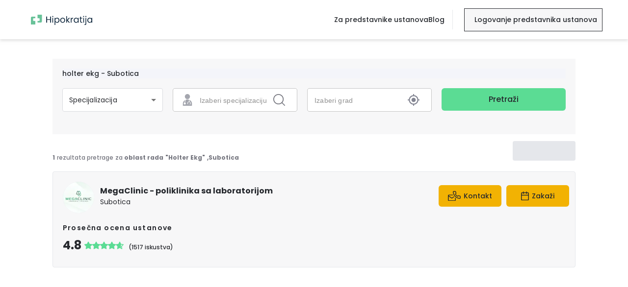

--- FILE ---
content_type: text/html; charset=utf-8
request_url: https://hipokratija.rs/specijalizacije/holter-ekg/subotica
body_size: 22159
content:
<!DOCTYPE html><html lang="sr" class="__className_db515b"><head><meta charSet="utf-8"/><meta name="viewport" content="width=device-width, initial-scale=1, maximum-scale=1, user-scalable=0"/><meta name="viewport" content="width=device-width, initial-scale=1"/><link rel="preload" as="image" href="/static/images/search.svg"/><link rel="stylesheet" href="https://hipokratija.rs/_next/static/css/de6fa09b8a0934d1.css?dpl=dpl_2Qgrn5T4wdPkzZbbKa9LGYw3aUzP" data-precedence="next"/><link rel="stylesheet" href="https://hipokratija.rs/_next/static/css/11199ef521f06b12.css?dpl=dpl_2Qgrn5T4wdPkzZbbKa9LGYw3aUzP" data-precedence="next"/><link rel="stylesheet" href="https://hipokratija.rs/_next/static/css/27f76c9174462d5f.css?dpl=dpl_2Qgrn5T4wdPkzZbbKa9LGYw3aUzP" data-precedence="next"/><link rel="preload" as="script" fetchPriority="low" href="https://hipokratija.rs/_next/static/chunks/webpack-ec4487027dda49f6.js?dpl=dpl_2Qgrn5T4wdPkzZbbKa9LGYw3aUzP"/><script src="https://hipokratija.rs/_next/static/chunks/dc6d687c-9e9ad2d9ece736c1.js?dpl=dpl_2Qgrn5T4wdPkzZbbKa9LGYw3aUzP" async=""></script><script src="https://hipokratija.rs/_next/static/chunks/0937d497-e5890fc767b44495.js?dpl=dpl_2Qgrn5T4wdPkzZbbKa9LGYw3aUzP" async=""></script><script src="https://hipokratija.rs/_next/static/chunks/2411-28648edd2c3c10dd.js?dpl=dpl_2Qgrn5T4wdPkzZbbKa9LGYw3aUzP" async=""></script><script src="https://hipokratija.rs/_next/static/chunks/main-app-912377832544efed.js?dpl=dpl_2Qgrn5T4wdPkzZbbKa9LGYw3aUzP" async=""></script><script src="https://hipokratija.rs/_next/static/chunks/6008-cd20dbf30f2c1013.js?dpl=dpl_2Qgrn5T4wdPkzZbbKa9LGYw3aUzP" async=""></script><script src="https://hipokratija.rs/_next/static/chunks/5281-76edaea2e75a83b3.js?dpl=dpl_2Qgrn5T4wdPkzZbbKa9LGYw3aUzP" async=""></script><script src="https://hipokratija.rs/_next/static/chunks/8492-f698522e0e003905.js?dpl=dpl_2Qgrn5T4wdPkzZbbKa9LGYw3aUzP" async=""></script><script src="https://hipokratija.rs/_next/static/chunks/3145-9a68ea704e399542.js?dpl=dpl_2Qgrn5T4wdPkzZbbKa9LGYw3aUzP" async=""></script><script src="https://hipokratija.rs/_next/static/chunks/49-a3d4d36e6eb4118c.js?dpl=dpl_2Qgrn5T4wdPkzZbbKa9LGYw3aUzP" async=""></script><script src="https://hipokratija.rs/_next/static/chunks/7269-078936903130afef.js?dpl=dpl_2Qgrn5T4wdPkzZbbKa9LGYw3aUzP" async=""></script><script src="https://hipokratija.rs/_next/static/chunks/9836-0311a2730edcfc7c.js?dpl=dpl_2Qgrn5T4wdPkzZbbKa9LGYw3aUzP" async=""></script><script src="https://hipokratija.rs/_next/static/chunks/7055-764d9f1ed20e3d3e.js?dpl=dpl_2Qgrn5T4wdPkzZbbKa9LGYw3aUzP" async=""></script><script src="https://hipokratija.rs/_next/static/chunks/5307-c612ef3a209edeb1.js?dpl=dpl_2Qgrn5T4wdPkzZbbKa9LGYw3aUzP" async=""></script><script src="https://hipokratija.rs/_next/static/chunks/app/layout-b2b29a4f9adb03ff.js?dpl=dpl_2Qgrn5T4wdPkzZbbKa9LGYw3aUzP" async=""></script><script src="https://hipokratija.rs/_next/static/chunks/app/error-0279574f5585625f.js?dpl=dpl_2Qgrn5T4wdPkzZbbKa9LGYw3aUzP" async=""></script><script src="https://hipokratija.rs/_next/static/chunks/537-bb0eb70ce230cd57.js?dpl=dpl_2Qgrn5T4wdPkzZbbKa9LGYw3aUzP" async=""></script><script src="https://hipokratija.rs/_next/static/chunks/9554-0c72b263bfbe4ef3.js?dpl=dpl_2Qgrn5T4wdPkzZbbKa9LGYw3aUzP" async=""></script><script src="https://hipokratija.rs/_next/static/chunks/3666-e4aa76aea4a0b3dd.js?dpl=dpl_2Qgrn5T4wdPkzZbbKa9LGYw3aUzP" async=""></script><script src="https://hipokratija.rs/_next/static/chunks/5750-4328b67b9b00f6ec.js?dpl=dpl_2Qgrn5T4wdPkzZbbKa9LGYw3aUzP" async=""></script><script src="https://hipokratija.rs/_next/static/chunks/532-df819c1748abea97.js?dpl=dpl_2Qgrn5T4wdPkzZbbKa9LGYw3aUzP" async=""></script><script src="https://hipokratija.rs/_next/static/chunks/9650-e3185b95a539e39c.js?dpl=dpl_2Qgrn5T4wdPkzZbbKa9LGYw3aUzP" async=""></script><script src="https://hipokratija.rs/_next/static/chunks/2587-c224f9c21d7cc562.js?dpl=dpl_2Qgrn5T4wdPkzZbbKa9LGYw3aUzP" async=""></script><script src="https://hipokratija.rs/_next/static/chunks/app/(search)/specijalizacije/%5Bspecialization%5D/%5B%5B...city%5D%5D/page-cb41776c1dbd17e8.js?dpl=dpl_2Qgrn5T4wdPkzZbbKa9LGYw3aUzP" async=""></script><script src="https://hipokratija.rs/_next/static/chunks/app/global-error-f3f8b8d538d3fc1f.js?dpl=dpl_2Qgrn5T4wdPkzZbbKa9LGYw3aUzP" async=""></script><script src="https://hipokratija.rs/_next/static/chunks/9464-6a0d31ae040255e5.js?dpl=dpl_2Qgrn5T4wdPkzZbbKa9LGYw3aUzP" async=""></script><script src="https://hipokratija.rs/_next/static/chunks/43-19d4ce70bc42fb58.js?dpl=dpl_2Qgrn5T4wdPkzZbbKa9LGYw3aUzP" async=""></script><script src="https://hipokratija.rs/_next/static/chunks/5838-361a90ae6dd5404a.js?dpl=dpl_2Qgrn5T4wdPkzZbbKa9LGYw3aUzP" async=""></script><script src="https://hipokratija.rs/_next/static/chunks/7070-cd33feb97ec3ada6.js?dpl=dpl_2Qgrn5T4wdPkzZbbKa9LGYw3aUzP" async=""></script><script src="https://hipokratija.rs/_next/static/chunks/1056-e3d961f2a62a4ef5.js?dpl=dpl_2Qgrn5T4wdPkzZbbKa9LGYw3aUzP" async=""></script><script src="https://hipokratija.rs/_next/static/chunks/7582-f2c5d07825218cd4.js?dpl=dpl_2Qgrn5T4wdPkzZbbKa9LGYw3aUzP" async=""></script><script src="https://hipokratija.rs/_next/static/chunks/app/(search)/layout-fcde17798d051871.js?dpl=dpl_2Qgrn5T4wdPkzZbbKa9LGYw3aUzP" async=""></script><meta name="facebook-domain-verification" content="fwjkrafd36wlehqkdfobhnf64j8osp"/><meta name="next-size-adjust" content=""/><meta name="sentry-trace" content="3d2ed4ecaaa6e30ac0b564ae13aff6f3-e3f7dea1755a926c-1"/><meta name="baggage" content="sentry-environment=production,sentry-release=18dea04d1352014af19fe3b0d798d40b08cc8a49,sentry-public_key=274f179cbe27482c843e4c133316ff09,sentry-trace_id=3d2ed4ecaaa6e30ac0b564ae13aff6f3,sentry-sample_rate=1,sentry-transaction=GET%20%2Fspecijalizacije%2Fholter-ekg%2Fsubotica,sentry-sampled=true"/><script src="https://hipokratija.rs/_next/static/chunks/polyfills-42372ed130431b0a.js?dpl=dpl_2Qgrn5T4wdPkzZbbKa9LGYw3aUzP" noModule=""></script></head><body><div hidden=""><!--$?--><template id="B:0"></template><!--/$--></div><noscript><iframe src="https://www.googletagmanager.com/ns.html?id=GTM-5FW6NS3" height="0" width="0" style="display:none;visibility:hidden"></iframe></noscript><noscript><img height="1" width="1" style="display:none" src="https://www.facebook.com/tr?id=566633635312964&amp;ev=PageView&amp;noscript=1"/></noscript><!--$--><!--/$--><section class="Toastify" aria-live="polite" aria-atomic="false" aria-relevant="additions text" aria-label="Notifications Alt+T"></section><div class="mt-20 bg-white flex flex-col hipokratija-wrapper"><nav class="bg-header-background-color relative z-50 "><!--$--> <!--/$--><div class="fixed top-0 right-0 left-0 w-full bg-header-background-color h-20 custom-header"><div class="flex justify-between h-full items-center bg-header-background-color md:pb-0 mx-auto navigation-bar 2xl:max-w-screen-2xl 2xl:mx-auto"><button aria-label="Hamburger button" class="inline-flex items-center justify-center pb-2 px-2 text-black-400 transition duration-150 ease-in-out xl:hidden"><svg class="h-6 w-6" stroke="currentColor" fill="none" viewBox="0 0 20 20"><path class="inline-flex" stroke-linecap="round" stroke-linejoin="round" stroke-width="1.5" d="M1 7h19M1 13h19M1 19h19"></path></svg></button><div class="flex items-center w-full justify-between"><div class="relative w-full"><a href="/"> <img alt="Hipokratija health Logo" width="0" height="0" decoding="async" data-nimg="1" class="pl-2 w-[137px] h-[21px]" style="color:transparent" src="/static/images/primary-logo.svg"/></a></div></div><div class="flex items-center"><div class="hidden navigation-box xl:flex lg:gap-7 lg:min-w-[280px]"><a class="redirection-link xl:mb-0 xl:font-medium text-header-text-color normal-case" href="/predstavnici-ustanova">Za predstavnike ustanova<div class="xl:hidden flex green-filter"><img alt="arrow-right" loading="lazy" width="17" height="24" decoding="async" data-nimg="1" class="pt-1 pl-3 text-xl text-justify" style="color:transparent" src="/static/images/arrow-right.svg"/></div></a><a href="https://biznis.hipokratija.rs" class="md:hidden redirection-link xl:mb-0 xl:font-medium text-header-text-color">Logovanje predstavnika ustanova<div class="xl:hidden flex green-filter"><img alt="arrow-right" loading="lazy" width="17" height="24" decoding="async" data-nimg="1" class="pt-1 pl-3 text-xl text-justify" style="color:transparent" src="/static/images/arrow-right.svg"/></div></a><a href="/blog" class="redirection-link xl:mb-0 xl:font-medium text-header-text-color normal-case">Blog<div class="xl:hidden flex green-filter"><img alt="arrow-right" loading="lazy" width="17" height="24" decoding="async" data-nimg="1" class="pt-1 pl-3 text-xl text-justify" style="color:transparent" src="/static/images/arrow-right.svg"/></div></a><div class="about-us-menu xl:hidden h-screen overflow-y-auto"><div class="grid grid-rows-5 text-header-text-color "><div class="pt-4"><a href="/o-nama">O nama</a></div><div class="pt-4"><a href="/kako-ostaviti-iskustvo">Kako ostaviti iskustvo?</a></div><div class="pt-4"><a href="/najcesca-pitanja">Najčešća pitanja</a></div><div class="pt-4"><a href="/politika-privatnosti">Politika privatnosti</a></div><div class="pt-4"><a href="/uslovi-koriscenja">Uslovi korišćenja</a></div><div class="pt-4"><a href="/kontakt">Kontakt</a></div></div><div class="pt-10 xl:hidden "><div class="pt-2 inline-flex"><div class="pr-3"><a href="https://www.linkedin.com/company/hipokratija/" target="_blank" rel="nofollow noreferrer"><div class="relative min-w-[40px] min-h-[40px]"><img alt="LinkedIn Logo" loading="lazy" width="40" height="40" decoding="async" data-nimg="1" class="greay-filler w-12 " style="color:transparent" src="/static/images/linkedin.svg"/></div></a></div><div class="pr-3"><a href="https://www.instagram.com/hipokratija/" target="_blank" rel="nofollow noreferrer"><div class="relative min-w-[40px] min-h-[40px]"><img alt="instagram" loading="lazy" width="40" height="40" decoding="async" data-nimg="1" class="greay-filler w-12 " style="color:transparent" src="/static/images/instagram.svg"/></div></a></div><div class="pr-3"><a href="https://www.facebook.com/hipokratija/" target="_blank" rel="nofollow noreferrer"><div class="relative min-w-[40px] min-h-[40px]"><img alt="Hipokratija health Facebook" loading="lazy" width="40" height="40" decoding="async" data-nimg="1" class="greay-filler w-12 " style="color:transparent" src="/static/images/facebook.svg"/></div></a></div></div></div></div></div><div class="hidden xl:flex ml-4 border-l-[1px] h-[40px] my-auto"></div><a href="https://biznis.hipokratija.rs" class="header-link"><p class="header-text">Logovanje predstavnika ustanova</p></a></div></div></div></nav><main class="flex-1"><div class="min-h-screen"><div class="lg:mt-10 lg:grid 2xl:w-8/12 2xl:max-w-screen-2xl mx-auto 2xl:place-items-center"><div class="md:w-10/12 2xl:w-full lg:p-5 mx-auto md:p-0 lg:bg-prominent-entity"><div class="static"><h1 class="flex bg-representative-color pb-3 pt-5 text-base text-left my-0 text-2xl px-6 font-medium md:mt-10 md:pb-5 lg:mt-0 lg:py-0 lg:mb-0 lg:text-sm lg:px-0 ">holter ekg - Subotica</h1></div><div class="lg:grid lg:grid-cols-5 bg-representative-color lg:bg-transparent"><div class="grid grid-cols-3 gap-3 w-11/12 mx-auto lg:hidden"><div class="grid px-2 py-5 place-items-center bg-white border"><img alt="entity-search-mobile" loading="lazy" width="40" height="40" decoding="async" data-nimg="1" style="color:transparent" src="/static/images/entity-search-mobile.svg"/><p class="text-xs mt-2">Ustanova</p></div><div class="grid px-2 py-5 place-items-center bg-white border border-2 border-brand-primary-color"><img alt="checked-search-field" loading="lazy" width="16" height="16" decoding="async" data-nimg="1" class="relative -mt-3.5 ml-20" style="color:transparent" src="/static/images/checked-search-field.svg"/><img alt="specialization-search-mobile" loading="lazy" width="40" height="40" decoding="async" data-nimg="1" style="color:transparent" src="/static/images/specialization-search-mobile.svg"/><p class="text-xs mt-2">Specijalizacije</p></div><div class="grid px-2 py-5 place-items-center bg-white border"><img alt="experience-search-mobile" loading="lazy" width="40" height="40" decoding="async" data-nimg="1" style="color:transparent" src="/static/images/experience-search-mobile.svg"/><p class="text-xs mt-2">Iskustva</p></div></div><div class="hidden lg:block"><style data-emotion="css 84d6oh">.css-84d6oh{font-family:Poppins;font-size:14px;line-height:21px;max-height:48px;background-color:white;color:#74757E;}.css-84d6oh.MuiFormControl-root{width:100%;}.css-84d6oh.MuiFormControl-root .MuiOutlinedInput-root{height:40px;border-radius:0px;letter-spacing:0.01em;}.css-84d6oh.MuiFormControl-root .Mui-focused .MuiOutlinedInput-notchedOutline{border-color:#5BDC94;}.css-84d6oh:before{border:none;}.css-84d6oh:after{border-color:#5BDC94;}.css-84d6oh .MuiSelect-select{font-family:Poppins;font-size:14px;color:#27292E;padding:10px 14px;display:-webkit-box;display:-webkit-flex;display:-ms-flexbox;display:flex;-webkit-align-items:center;-webkit-box-align:center;-ms-flex-align:center;align-items:center;}.css-84d6oh .MuiOutlinedInput-notchedOutline{border-color:#D9DADF;font-family:Poppins;font-size:14px;}</style><style data-emotion="css-global 1prfaxn">@-webkit-keyframes mui-auto-fill{from{display:block;}}@keyframes mui-auto-fill{from{display:block;}}@-webkit-keyframes mui-auto-fill-cancel{from{display:block;}}@keyframes mui-auto-fill-cancel{from{display:block;}}</style><style data-emotion="css 1b9ebki">.css-1b9ebki{font-family:"Roboto","Helvetica","Arial",sans-serif;font-weight:400;font-size:1rem;line-height:1.4375em;letter-spacing:0.00938em;color:rgba(0, 0, 0, 0.87);box-sizing:border-box;position:relative;cursor:text;display:-webkit-inline-box;display:-webkit-inline-flex;display:-ms-inline-flexbox;display:inline-flex;-webkit-align-items:center;-webkit-box-align:center;-ms-flex-align:center;align-items:center;position:relative;border-radius:4px;font-family:Poppins;font-size:14px;line-height:21px;max-height:48px;background-color:white;color:#74757E;}.css-1b9ebki.Mui-disabled{color:rgba(0, 0, 0, 0.38);cursor:default;}.css-1b9ebki:hover .MuiOutlinedInput-notchedOutline{border-color:rgba(0, 0, 0, 0.87);}@media (hover: none){.css-1b9ebki:hover .MuiOutlinedInput-notchedOutline{border-color:rgba(0, 0, 0, 0.23);}}.css-1b9ebki.Mui-focused .MuiOutlinedInput-notchedOutline{border-width:2px;}.css-1b9ebki.Mui-focused .MuiOutlinedInput-notchedOutline{border-color:#5bdc94;}.css-1b9ebki.Mui-error .MuiOutlinedInput-notchedOutline{border-color:#d32f2f;}.css-1b9ebki.Mui-disabled .MuiOutlinedInput-notchedOutline{border-color:rgba(0, 0, 0, 0.26);}.css-1b9ebki.MuiFormControl-root{width:100%;}.css-1b9ebki.MuiFormControl-root .MuiOutlinedInput-root{height:40px;border-radius:0px;letter-spacing:0.01em;}.css-1b9ebki.MuiFormControl-root .Mui-focused .MuiOutlinedInput-notchedOutline{border-color:#5BDC94;}.css-1b9ebki:before{border:none;}.css-1b9ebki:after{border-color:#5BDC94;}.css-1b9ebki .MuiSelect-select{font-family:Poppins;font-size:14px;color:#27292E;padding:10px 14px;display:-webkit-box;display:-webkit-flex;display:-ms-flexbox;display:flex;-webkit-align-items:center;-webkit-box-align:center;-ms-flex-align:center;align-items:center;}.css-1b9ebki .MuiOutlinedInput-notchedOutline{border-color:#D9DADF;font-family:Poppins;font-size:14px;}</style><div style="padding:0" class="MuiInputBase-root MuiOutlinedInput-root MuiInputBase-colorPrimary lg:mt-5 w-full h-full css-1b9ebki"><style data-emotion="css 1pk1fka">.css-1pk1fka{font:inherit;letter-spacing:inherit;color:currentColor;padding:4px 0 5px;border:0;box-sizing:content-box;background:none;height:1.4375em;margin:0;-webkit-tap-highlight-color:transparent;display:block;min-width:0;width:100%;-webkit-animation-name:mui-auto-fill-cancel;animation-name:mui-auto-fill-cancel;-webkit-animation-duration:10ms;animation-duration:10ms;padding:16.5px 14px;}.css-1pk1fka::-webkit-input-placeholder{color:currentColor;opacity:0.42;-webkit-transition:opacity 200ms cubic-bezier(0.4, 0, 0.2, 1) 0ms;transition:opacity 200ms cubic-bezier(0.4, 0, 0.2, 1) 0ms;}.css-1pk1fka::-moz-placeholder{color:currentColor;opacity:0.42;-webkit-transition:opacity 200ms cubic-bezier(0.4, 0, 0.2, 1) 0ms;transition:opacity 200ms cubic-bezier(0.4, 0, 0.2, 1) 0ms;}.css-1pk1fka::-ms-input-placeholder{color:currentColor;opacity:0.42;-webkit-transition:opacity 200ms cubic-bezier(0.4, 0, 0.2, 1) 0ms;transition:opacity 200ms cubic-bezier(0.4, 0, 0.2, 1) 0ms;}.css-1pk1fka:focus{outline:0;}.css-1pk1fka:invalid{box-shadow:none;}.css-1pk1fka::-webkit-search-decoration{-webkit-appearance:none;}label[data-shrink=false]+.MuiInputBase-formControl .css-1pk1fka::-webkit-input-placeholder{opacity:0!important;}label[data-shrink=false]+.MuiInputBase-formControl .css-1pk1fka::-moz-placeholder{opacity:0!important;}label[data-shrink=false]+.MuiInputBase-formControl .css-1pk1fka::-ms-input-placeholder{opacity:0!important;}label[data-shrink=false]+.MuiInputBase-formControl .css-1pk1fka:focus::-webkit-input-placeholder{opacity:0.42;}label[data-shrink=false]+.MuiInputBase-formControl .css-1pk1fka:focus::-moz-placeholder{opacity:0.42;}label[data-shrink=false]+.MuiInputBase-formControl .css-1pk1fka:focus::-ms-input-placeholder{opacity:0.42;}.css-1pk1fka.Mui-disabled{opacity:1;-webkit-text-fill-color:rgba(0, 0, 0, 0.38);}.css-1pk1fka:-webkit-autofill{-webkit-animation-duration:5000s;animation-duration:5000s;-webkit-animation-name:mui-auto-fill;animation-name:mui-auto-fill;}.css-1pk1fka:-webkit-autofill{border-radius:inherit;}</style><style data-emotion="css ns3fgb">.css-ns3fgb{-moz-appearance:none;-webkit-appearance:none;-webkit-user-select:none;-moz-user-select:none;-ms-user-select:none;user-select:none;border-radius:0;cursor:pointer;border-radius:4px;font:inherit;letter-spacing:inherit;color:currentColor;padding:4px 0 5px;border:0;box-sizing:content-box;background:none;height:1.4375em;margin:0;-webkit-tap-highlight-color:transparent;display:block;min-width:0;width:100%;-webkit-animation-name:mui-auto-fill-cancel;animation-name:mui-auto-fill-cancel;-webkit-animation-duration:10ms;animation-duration:10ms;padding:16.5px 14px;}.css-ns3fgb:focus{border-radius:0;}.css-ns3fgb.Mui-disabled{cursor:default;}.css-ns3fgb[multiple]{height:auto;}.css-ns3fgb:not([multiple]) option,.css-ns3fgb:not([multiple]) optgroup{background-color:#fff;}.css-ns3fgb:focus{border-radius:4px;}.css-ns3fgb.css-ns3fgb.css-ns3fgb{padding-right:32px;}.css-ns3fgb.MuiSelect-select{height:auto;min-height:1.4375em;text-overflow:ellipsis;white-space:nowrap;overflow:hidden;}.css-ns3fgb::-webkit-input-placeholder{color:currentColor;opacity:0.42;-webkit-transition:opacity 200ms cubic-bezier(0.4, 0, 0.2, 1) 0ms;transition:opacity 200ms cubic-bezier(0.4, 0, 0.2, 1) 0ms;}.css-ns3fgb::-moz-placeholder{color:currentColor;opacity:0.42;-webkit-transition:opacity 200ms cubic-bezier(0.4, 0, 0.2, 1) 0ms;transition:opacity 200ms cubic-bezier(0.4, 0, 0.2, 1) 0ms;}.css-ns3fgb::-ms-input-placeholder{color:currentColor;opacity:0.42;-webkit-transition:opacity 200ms cubic-bezier(0.4, 0, 0.2, 1) 0ms;transition:opacity 200ms cubic-bezier(0.4, 0, 0.2, 1) 0ms;}.css-ns3fgb:focus{outline:0;}.css-ns3fgb:invalid{box-shadow:none;}.css-ns3fgb::-webkit-search-decoration{-webkit-appearance:none;}label[data-shrink=false]+.MuiInputBase-formControl .css-ns3fgb::-webkit-input-placeholder{opacity:0!important;}label[data-shrink=false]+.MuiInputBase-formControl .css-ns3fgb::-moz-placeholder{opacity:0!important;}label[data-shrink=false]+.MuiInputBase-formControl .css-ns3fgb::-ms-input-placeholder{opacity:0!important;}label[data-shrink=false]+.MuiInputBase-formControl .css-ns3fgb:focus::-webkit-input-placeholder{opacity:0.42;}label[data-shrink=false]+.MuiInputBase-formControl .css-ns3fgb:focus::-moz-placeholder{opacity:0.42;}label[data-shrink=false]+.MuiInputBase-formControl .css-ns3fgb:focus::-ms-input-placeholder{opacity:0.42;}.css-ns3fgb.Mui-disabled{opacity:1;-webkit-text-fill-color:rgba(0, 0, 0, 0.38);}.css-ns3fgb:-webkit-autofill{-webkit-animation-duration:5000s;animation-duration:5000s;-webkit-animation-name:mui-auto-fill;animation-name:mui-auto-fill;}.css-ns3fgb:-webkit-autofill{border-radius:inherit;}</style><div tabindex="0" role="combobox" aria-controls="_R_9al6btdb_" aria-expanded="false" aria-haspopup="listbox" class="MuiSelect-select MuiSelect-outlined MuiInputBase-input MuiOutlinedInput-input css-ns3fgb">Specijalizacija</div><style data-emotion="css 147e5lo">.css-147e5lo{bottom:0;left:0;position:absolute;opacity:0;pointer-events:none;width:100%;box-sizing:border-box;}</style><input aria-invalid="false" aria-hidden="true" tabindex="-1" class="MuiSelect-nativeInput css-147e5lo" value="specijalizacije"/><style data-emotion="css 12u9bt4">.css-12u9bt4{position:absolute;right:0;top:calc(50% - .5em);pointer-events:none;color:rgba(0, 0, 0, 0.54);right:7px;}.css-12u9bt4.Mui-disabled{color:rgba(0, 0, 0, 0.26);}</style><style data-emotion="css 16gd31l">.css-16gd31l{-webkit-user-select:none;-moz-user-select:none;-ms-user-select:none;user-select:none;width:1em;height:1em;display:inline-block;-webkit-flex-shrink:0;-ms-flex-negative:0;flex-shrink:0;-webkit-transition:fill 200ms cubic-bezier(0.4, 0, 0.2, 1) 0ms;transition:fill 200ms cubic-bezier(0.4, 0, 0.2, 1) 0ms;fill:currentColor;font-size:1.5rem;position:absolute;right:0;top:calc(50% - .5em);pointer-events:none;color:rgba(0, 0, 0, 0.54);right:7px;}.css-16gd31l.Mui-disabled{color:rgba(0, 0, 0, 0.26);}</style><svg class="MuiSvgIcon-root MuiSvgIcon-fontSizeMedium MuiSelect-icon MuiSelect-iconOutlined css-16gd31l" focusable="false" aria-hidden="true" viewBox="0 0 24 24" data-testid="ArrowDropDownIcon"><path d="M7 10l5 5 5-5z"></path></svg><style data-emotion="css sintl0">.css-sintl0.MuiMenuItem-root{min-height:0;font-family:Poppins;font-size:14px!important;}.css-sintl0 .MuiInputBase-root{border:2px solid var(--border-primary-color);color:var(--autocomplete-text);}.css-sintl0 .MuiOutlinedInput-root fieldset{border:none;}.css-sintl0 .MuiOutlinedInput-root:hover fieldset{border:none;}.css-sintl0 .MuiOutlinedInput-root.Mui-focused fieldset{border:none;}.css-sintl0 .MuiOutlinedInput-root .MuiSvgIcon-root{color:var(--autocomplete-text);}.css-sintl0 .MuiInputBase-input{background-color:transparent;color:var(--autocomplete-text);}</style><style data-emotion="css m8i1s6">.css-m8i1s6.MuiMenuItem-root{min-height:0;font-family:Poppins;font-size:14px!important;}.css-m8i1s6 .MuiInputBase-root{border:2px solid var(--border-primary-color);color:var(--autocomplete-text);}.css-m8i1s6 .MuiOutlinedInput-root fieldset{border:none;}.css-m8i1s6 .MuiOutlinedInput-root:hover fieldset{border:none;}.css-m8i1s6 .MuiOutlinedInput-root.Mui-focused fieldset{border:none;}.css-m8i1s6 .MuiOutlinedInput-root .MuiSvgIcon-root{color:var(--autocomplete-text);}.css-m8i1s6 .MuiInputBase-input{background-color:transparent;color:var(--autocomplete-text);}</style><style data-emotion="css h2v8xi">.css-h2v8xi{border-color:rgba(0, 0, 0, 0.23);}</style><style data-emotion="css 5v2ak0">.css-5v2ak0{text-align:left;position:absolute;bottom:0;right:0;top:-5px;left:0;margin:0;padding:0 8px;pointer-events:none;border-radius:inherit;border-style:solid;border-width:1px;overflow:hidden;min-width:0%;border-color:rgba(0, 0, 0, 0.23);}</style><fieldset aria-hidden="true" class="MuiOutlinedInput-notchedOutline css-5v2ak0"><style data-emotion="css w4cd9x">.css-w4cd9x{float:unset;width:auto;overflow:hidden;padding:0;line-height:11px;-webkit-transition:width 150ms cubic-bezier(0.0, 0, 0.2, 1) 0ms;transition:width 150ms cubic-bezier(0.0, 0, 0.2, 1) 0ms;}</style><legend class="css-w4cd9x"><span class="notranslate" aria-hidden="true">​</span></legend></fieldset></div></div><div class="mt-5 lg:col-span-4 lg:ml-5"><form action="#"><div class="text-center relative mx-auto w-11/12 lg:flex lg:w-full lg:justify-center"><div class="mb-2.5 2xl:mb-0 2xl:h-10 lg:w-[340px] 2xl:w-[365px]"><div class="relative " id="specialization"><div><style data-emotion="css b0wocw">.css-b0wocw.Mui-focused .MuiAutocomplete-clearIndicator{visibility:visible;}@media (pointer: fine){.css-b0wocw:hover .MuiAutocomplete-clearIndicator{visibility:visible;}}.css-b0wocw .MuiAutocomplete-tag{margin:3px;max-width:calc(100% - 6px);}.MuiAutocomplete-hasPopupIcon.css-b0wocw .MuiAutocomplete-inputRoot,.MuiAutocomplete-hasClearIcon.css-b0wocw .MuiAutocomplete-inputRoot{padding-right:30px;}.MuiAutocomplete-hasPopupIcon.MuiAutocomplete-hasClearIcon.css-b0wocw .MuiAutocomplete-inputRoot{padding-right:56px;}.css-b0wocw .MuiAutocomplete-inputRoot .MuiAutocomplete-input{width:0;min-width:30px;}.css-b0wocw .MuiInput-root{padding-bottom:1px;}.css-b0wocw .MuiInput-root .MuiInput-input{padding:4px 4px 4px 0px;}.css-b0wocw .MuiInput-root.MuiInputBase-sizeSmall .MuiInput-input{padding:2px 4px 3px 0;}.css-b0wocw .MuiOutlinedInput-root{padding:9px;}.MuiAutocomplete-hasPopupIcon.css-b0wocw .MuiOutlinedInput-root,.MuiAutocomplete-hasClearIcon.css-b0wocw .MuiOutlinedInput-root{padding-right:39px;}.MuiAutocomplete-hasPopupIcon.MuiAutocomplete-hasClearIcon.css-b0wocw .MuiOutlinedInput-root{padding-right:65px;}.css-b0wocw .MuiOutlinedInput-root .MuiAutocomplete-input{padding:7.5px 4px 7.5px 5px;}.css-b0wocw .MuiOutlinedInput-root .MuiAutocomplete-endAdornment{right:9px;}.css-b0wocw .MuiOutlinedInput-root.MuiInputBase-sizeSmall{padding-top:6px;padding-bottom:6px;padding-left:6px;}.css-b0wocw .MuiOutlinedInput-root.MuiInputBase-sizeSmall .MuiAutocomplete-input{padding:2.5px 4px 2.5px 8px;}.css-b0wocw .MuiFilledInput-root{padding-top:19px;padding-left:8px;}.MuiAutocomplete-hasPopupIcon.css-b0wocw .MuiFilledInput-root,.MuiAutocomplete-hasClearIcon.css-b0wocw .MuiFilledInput-root{padding-right:39px;}.MuiAutocomplete-hasPopupIcon.MuiAutocomplete-hasClearIcon.css-b0wocw .MuiFilledInput-root{padding-right:65px;}.css-b0wocw .MuiFilledInput-root .MuiFilledInput-input{padding:7px 4px;}.css-b0wocw .MuiFilledInput-root .MuiAutocomplete-endAdornment{right:9px;}.css-b0wocw .MuiFilledInput-root.MuiInputBase-sizeSmall{padding-bottom:1px;}.css-b0wocw .MuiFilledInput-root.MuiInputBase-sizeSmall .MuiFilledInput-input{padding:2.5px 4px;}.css-b0wocw .MuiInputBase-hiddenLabel{padding-top:8px;}.css-b0wocw .MuiFilledInput-root.MuiInputBase-hiddenLabel{padding-top:0;padding-bottom:0;}.css-b0wocw .MuiFilledInput-root.MuiInputBase-hiddenLabel .MuiAutocomplete-input{padding-top:16px;padding-bottom:17px;}.css-b0wocw .MuiFilledInput-root.MuiInputBase-hiddenLabel.MuiInputBase-sizeSmall .MuiAutocomplete-input{padding-top:8px;padding-bottom:9px;}.css-b0wocw .MuiAutocomplete-input{-webkit-box-flex:1;-webkit-flex-grow:1;-ms-flex-positive:1;flex-grow:1;text-overflow:ellipsis;opacity:0;}.css-b0wocw .MuiAutocomplete-input{opacity:1;}.css-b0wocw .MuiInputBase-root{border:1px solid var(--border-primary-color);color:var(--autocomplete-text);}.css-b0wocw .MuiOutlinedInput-root{border-radius:4px!important;height:48px!important;background-color:white;padding-right:16px!important;}.css-b0wocw .MuiOutlinedInput-root fieldset{border:none;}.css-b0wocw .MuiOutlinedInput-root:hover fieldset{border:none;}.css-b0wocw .MuiOutlinedInput-root.Mui-focused fieldset{border:none;}.css-b0wocw .MuiOutlinedInput-root .MuiSvgIcon-root{color:var(--autocomplete-text);}.css-b0wocw .MuiInputBase-input{background-color:transparent;color:var(--autocomplete-text);min-height:48px!important;}.css-b0wocw .MuiInputBase-input::-webkit-input-placeholder{color:var(--autocomplete-text);opacity:1;}.css-b0wocw .MuiInputBase-input::-moz-placeholder{color:var(--autocomplete-text);opacity:1;}.css-b0wocw .MuiInputBase-input:-ms-input-placeholder{color:var(--autocomplete-text);opacity:1;}.css-b0wocw .MuiInputBase-input::placeholder{color:var(--autocomplete-text);opacity:1;}.css-b0wocw.custom-city-autocomplete .MuiOutlinedInput-root{background-color:#FFFFFF14;border:2px solid #5bdc94;}</style><div class="MuiAutocomplete-root MuiAutocomplete-hasClearIcon w-full bg-white text-base custom-input-field relative css-b0wocw"><style data-emotion="css 5tn0n6">.css-5tn0n6.MuiFormControl-root{width:100%;}.css-5tn0n6.MuiFormControl-root .MuiOutlinedInput-root{height:40px;border-radius:0px;letter-spacing:0.01em;}.css-5tn0n6.MuiFormControl-root .Mui-focused .MuiOutlinedInput-notchedOutline{border-color:#5bdc94;}.css-5tn0n6 .MuiSelect-select{font-family:Poppins;font-size:14px;color:#27292E;}.css-5tn0n6 .MuiOutlinedInput-notchedOutline{border-color:#D9DADF;font-family:Poppins;font-size:14px;}</style><style data-emotion="css tvpj9k">.css-tvpj9k{display:-webkit-inline-box;display:-webkit-inline-flex;display:-ms-inline-flexbox;display:inline-flex;-webkit-flex-direction:column;-ms-flex-direction:column;flex-direction:column;position:relative;min-width:0;padding:0;margin:0;border:0;vertical-align:top;width:100%;}.css-tvpj9k.MuiFormControl-root{width:100%;}.css-tvpj9k.MuiFormControl-root .MuiOutlinedInput-root{height:40px;border-radius:0px;letter-spacing:0.01em;}.css-tvpj9k.MuiFormControl-root .Mui-focused .MuiOutlinedInput-notchedOutline{border-color:#5bdc94;}.css-tvpj9k .MuiSelect-select{font-family:Poppins;font-size:14px;color:#27292E;}.css-tvpj9k .MuiOutlinedInput-notchedOutline{border-color:#D9DADF;font-family:Poppins;font-size:14px;}</style><div class="MuiFormControl-root MuiFormControl-fullWidth MuiTextField-root custom-city-textfield css-tvpj9k"><style data-emotion="css-global 1prfaxn">@-webkit-keyframes mui-auto-fill{from{display:block;}}@keyframes mui-auto-fill{from{display:block;}}@-webkit-keyframes mui-auto-fill-cancel{from{display:block;}}@keyframes mui-auto-fill-cancel{from{display:block;}}</style><style data-emotion="css bqtrye">.css-bqtrye{font-family:"Roboto","Helvetica","Arial",sans-serif;font-weight:400;font-size:1rem;line-height:1.4375em;letter-spacing:0.00938em;color:rgba(0, 0, 0, 0.87);box-sizing:border-box;position:relative;cursor:text;display:-webkit-inline-box;display:-webkit-inline-flex;display:-ms-inline-flexbox;display:inline-flex;-webkit-align-items:center;-webkit-box-align:center;-ms-flex-align:center;align-items:center;width:100%;position:relative;border-radius:4px;padding-left:14px;padding-right:14px;}.css-bqtrye.Mui-disabled{color:rgba(0, 0, 0, 0.38);cursor:default;}.css-bqtrye:hover .MuiOutlinedInput-notchedOutline{border-color:rgba(0, 0, 0, 0.87);}@media (hover: none){.css-bqtrye:hover .MuiOutlinedInput-notchedOutline{border-color:rgba(0, 0, 0, 0.23);}}.css-bqtrye.Mui-focused .MuiOutlinedInput-notchedOutline{border-width:2px;}.css-bqtrye.Mui-focused .MuiOutlinedInput-notchedOutline{border-color:#5bdc94;}.css-bqtrye.Mui-error .MuiOutlinedInput-notchedOutline{border-color:#d32f2f;}.css-bqtrye.Mui-disabled .MuiOutlinedInput-notchedOutline{border-color:rgba(0, 0, 0, 0.26);}</style><div class="MuiInputBase-root MuiOutlinedInput-root MuiInputBase-colorPrimary MuiInputBase-fullWidth MuiInputBase-formControl MuiInputBase-adornedStart MuiInputBase-adornedEnd MuiAutocomplete-inputRoot css-bqtrye"><style data-emotion="css 1f6kg7i">.css-1f6kg7i{display:-webkit-box;display:-webkit-flex;display:-ms-flexbox;display:flex;max-height:2em;-webkit-align-items:center;-webkit-box-align:center;-ms-flex-align:center;align-items:center;white-space:nowrap;color:rgba(0, 0, 0, 0.54);margin-right:8px;}</style><div class="MuiInputAdornment-root MuiInputAdornment-positionStart MuiInputAdornment-outlined MuiInputAdornment-sizeMedium css-1f6kg7i"><span class="notranslate" aria-hidden="true">​</span><img alt="doctor" loading="lazy" width="0" height="0" decoding="async" data-nimg="1" class="ml-2 w-6 h-6 grey-icon-filter" style="color:transparent" src="/static/images/doctor.svg"/></div><style data-emotion="css fvgl9b">.css-fvgl9b{font:inherit;letter-spacing:inherit;color:currentColor;padding:4px 0 5px;border:0;box-sizing:content-box;background:none;height:1.4375em;margin:0;-webkit-tap-highlight-color:transparent;display:block;min-width:0;width:100%;-webkit-animation-name:mui-auto-fill-cancel;animation-name:mui-auto-fill-cancel;-webkit-animation-duration:10ms;animation-duration:10ms;padding:16.5px 14px;padding-left:0;padding-right:0;}.css-fvgl9b::-webkit-input-placeholder{color:currentColor;opacity:0.42;-webkit-transition:opacity 200ms cubic-bezier(0.4, 0, 0.2, 1) 0ms;transition:opacity 200ms cubic-bezier(0.4, 0, 0.2, 1) 0ms;}.css-fvgl9b::-moz-placeholder{color:currentColor;opacity:0.42;-webkit-transition:opacity 200ms cubic-bezier(0.4, 0, 0.2, 1) 0ms;transition:opacity 200ms cubic-bezier(0.4, 0, 0.2, 1) 0ms;}.css-fvgl9b::-ms-input-placeholder{color:currentColor;opacity:0.42;-webkit-transition:opacity 200ms cubic-bezier(0.4, 0, 0.2, 1) 0ms;transition:opacity 200ms cubic-bezier(0.4, 0, 0.2, 1) 0ms;}.css-fvgl9b:focus{outline:0;}.css-fvgl9b:invalid{box-shadow:none;}.css-fvgl9b::-webkit-search-decoration{-webkit-appearance:none;}label[data-shrink=false]+.MuiInputBase-formControl .css-fvgl9b::-webkit-input-placeholder{opacity:0!important;}label[data-shrink=false]+.MuiInputBase-formControl .css-fvgl9b::-moz-placeholder{opacity:0!important;}label[data-shrink=false]+.MuiInputBase-formControl .css-fvgl9b::-ms-input-placeholder{opacity:0!important;}label[data-shrink=false]+.MuiInputBase-formControl .css-fvgl9b:focus::-webkit-input-placeholder{opacity:0.42;}label[data-shrink=false]+.MuiInputBase-formControl .css-fvgl9b:focus::-moz-placeholder{opacity:0.42;}label[data-shrink=false]+.MuiInputBase-formControl .css-fvgl9b:focus::-ms-input-placeholder{opacity:0.42;}.css-fvgl9b.Mui-disabled{opacity:1;-webkit-text-fill-color:rgba(0, 0, 0, 0.38);}.css-fvgl9b:-webkit-autofill{-webkit-animation-duration:5000s;animation-duration:5000s;-webkit-animation-name:mui-auto-fill;animation-name:mui-auto-fill;}.css-fvgl9b:-webkit-autofill{border-radius:inherit;}</style><input aria-invalid="false" autoComplete="off" id="_R_1f6btdb_" placeholder="Izaberi specijalizaciju" type="text" class="MuiInputBase-input MuiOutlinedInput-input MuiInputBase-inputAdornedStart MuiInputBase-inputAdornedEnd MuiAutocomplete-input MuiAutocomplete-inputFocused css-fvgl9b" aria-autocomplete="list" aria-expanded="false" autoCapitalize="none" spellCheck="false" role="combobox" value=""/><img alt="search" width="0" height="0" decoding="async" data-nimg="1" class="greay-filler w-6 h-auto mr-2" style="color:transparent" src="/static/images/search.svg"/><style data-emotion="css h2v8xi">.css-h2v8xi{border-color:rgba(0, 0, 0, 0.23);}</style><style data-emotion="css 5v2ak0">.css-5v2ak0{text-align:left;position:absolute;bottom:0;right:0;top:-5px;left:0;margin:0;padding:0 8px;pointer-events:none;border-radius:inherit;border-style:solid;border-width:1px;overflow:hidden;min-width:0%;border-color:rgba(0, 0, 0, 0.23);}</style><fieldset aria-hidden="true" class="MuiOutlinedInput-notchedOutline css-5v2ak0"><style data-emotion="css w4cd9x">.css-w4cd9x{float:unset;width:auto;overflow:hidden;padding:0;line-height:11px;-webkit-transition:width 150ms cubic-bezier(0.0, 0, 0.2, 1) 0ms;transition:width 150ms cubic-bezier(0.0, 0, 0.2, 1) 0ms;}</style><legend class="css-w4cd9x"><span class="notranslate" aria-hidden="true">​</span></legend></fieldset></div></div></div></div></div><p class="mb-1 mt-1 text-sm text-left text-negative-color"></p></div><div class="lg:ml-5 lg:w-[340px] 2xl:w-[365px]"><div class="relative " id="city"><div><style data-emotion="css b0wocw">.css-b0wocw.Mui-focused .MuiAutocomplete-clearIndicator{visibility:visible;}@media (pointer: fine){.css-b0wocw:hover .MuiAutocomplete-clearIndicator{visibility:visible;}}.css-b0wocw .MuiAutocomplete-tag{margin:3px;max-width:calc(100% - 6px);}.MuiAutocomplete-hasPopupIcon.css-b0wocw .MuiAutocomplete-inputRoot,.MuiAutocomplete-hasClearIcon.css-b0wocw .MuiAutocomplete-inputRoot{padding-right:30px;}.MuiAutocomplete-hasPopupIcon.MuiAutocomplete-hasClearIcon.css-b0wocw .MuiAutocomplete-inputRoot{padding-right:56px;}.css-b0wocw .MuiAutocomplete-inputRoot .MuiAutocomplete-input{width:0;min-width:30px;}.css-b0wocw .MuiInput-root{padding-bottom:1px;}.css-b0wocw .MuiInput-root .MuiInput-input{padding:4px 4px 4px 0px;}.css-b0wocw .MuiInput-root.MuiInputBase-sizeSmall .MuiInput-input{padding:2px 4px 3px 0;}.css-b0wocw .MuiOutlinedInput-root{padding:9px;}.MuiAutocomplete-hasPopupIcon.css-b0wocw .MuiOutlinedInput-root,.MuiAutocomplete-hasClearIcon.css-b0wocw .MuiOutlinedInput-root{padding-right:39px;}.MuiAutocomplete-hasPopupIcon.MuiAutocomplete-hasClearIcon.css-b0wocw .MuiOutlinedInput-root{padding-right:65px;}.css-b0wocw .MuiOutlinedInput-root .MuiAutocomplete-input{padding:7.5px 4px 7.5px 5px;}.css-b0wocw .MuiOutlinedInput-root .MuiAutocomplete-endAdornment{right:9px;}.css-b0wocw .MuiOutlinedInput-root.MuiInputBase-sizeSmall{padding-top:6px;padding-bottom:6px;padding-left:6px;}.css-b0wocw .MuiOutlinedInput-root.MuiInputBase-sizeSmall .MuiAutocomplete-input{padding:2.5px 4px 2.5px 8px;}.css-b0wocw .MuiFilledInput-root{padding-top:19px;padding-left:8px;}.MuiAutocomplete-hasPopupIcon.css-b0wocw .MuiFilledInput-root,.MuiAutocomplete-hasClearIcon.css-b0wocw .MuiFilledInput-root{padding-right:39px;}.MuiAutocomplete-hasPopupIcon.MuiAutocomplete-hasClearIcon.css-b0wocw .MuiFilledInput-root{padding-right:65px;}.css-b0wocw .MuiFilledInput-root .MuiFilledInput-input{padding:7px 4px;}.css-b0wocw .MuiFilledInput-root .MuiAutocomplete-endAdornment{right:9px;}.css-b0wocw .MuiFilledInput-root.MuiInputBase-sizeSmall{padding-bottom:1px;}.css-b0wocw .MuiFilledInput-root.MuiInputBase-sizeSmall .MuiFilledInput-input{padding:2.5px 4px;}.css-b0wocw .MuiInputBase-hiddenLabel{padding-top:8px;}.css-b0wocw .MuiFilledInput-root.MuiInputBase-hiddenLabel{padding-top:0;padding-bottom:0;}.css-b0wocw .MuiFilledInput-root.MuiInputBase-hiddenLabel .MuiAutocomplete-input{padding-top:16px;padding-bottom:17px;}.css-b0wocw .MuiFilledInput-root.MuiInputBase-hiddenLabel.MuiInputBase-sizeSmall .MuiAutocomplete-input{padding-top:8px;padding-bottom:9px;}.css-b0wocw .MuiAutocomplete-input{-webkit-box-flex:1;-webkit-flex-grow:1;-ms-flex-positive:1;flex-grow:1;text-overflow:ellipsis;opacity:0;}.css-b0wocw .MuiAutocomplete-input{opacity:1;}.css-b0wocw .MuiInputBase-root{border:1px solid var(--border-primary-color);color:var(--autocomplete-text);}.css-b0wocw .MuiOutlinedInput-root{border-radius:4px!important;height:48px!important;background-color:white;padding-right:16px!important;}.css-b0wocw .MuiOutlinedInput-root fieldset{border:none;}.css-b0wocw .MuiOutlinedInput-root:hover fieldset{border:none;}.css-b0wocw .MuiOutlinedInput-root.Mui-focused fieldset{border:none;}.css-b0wocw .MuiOutlinedInput-root .MuiSvgIcon-root{color:var(--autocomplete-text);}.css-b0wocw .MuiInputBase-input{background-color:transparent;color:var(--autocomplete-text);min-height:48px!important;}.css-b0wocw .MuiInputBase-input::-webkit-input-placeholder{color:var(--autocomplete-text);opacity:1;}.css-b0wocw .MuiInputBase-input::-moz-placeholder{color:var(--autocomplete-text);opacity:1;}.css-b0wocw .MuiInputBase-input:-ms-input-placeholder{color:var(--autocomplete-text);opacity:1;}.css-b0wocw .MuiInputBase-input::placeholder{color:var(--autocomplete-text);opacity:1;}.css-b0wocw.custom-city-autocomplete .MuiOutlinedInput-root{background-color:#FFFFFF14;border:2px solid #5bdc94;}</style><div class="MuiAutocomplete-root MuiAutocomplete-hasClearIcon MuiAutocomplete-hasPopupIcon w-full bg-white text-base custom-input-field relative css-b0wocw"><style data-emotion="css 5tn0n6">.css-5tn0n6.MuiFormControl-root{width:100%;}.css-5tn0n6.MuiFormControl-root .MuiOutlinedInput-root{height:40px;border-radius:0px;letter-spacing:0.01em;}.css-5tn0n6.MuiFormControl-root .Mui-focused .MuiOutlinedInput-notchedOutline{border-color:#5bdc94;}.css-5tn0n6 .MuiSelect-select{font-family:Poppins;font-size:14px;color:#27292E;}.css-5tn0n6 .MuiOutlinedInput-notchedOutline{border-color:#D9DADF;font-family:Poppins;font-size:14px;}</style><style data-emotion="css tvpj9k">.css-tvpj9k{display:-webkit-inline-box;display:-webkit-inline-flex;display:-ms-inline-flexbox;display:inline-flex;-webkit-flex-direction:column;-ms-flex-direction:column;flex-direction:column;position:relative;min-width:0;padding:0;margin:0;border:0;vertical-align:top;width:100%;}.css-tvpj9k.MuiFormControl-root{width:100%;}.css-tvpj9k.MuiFormControl-root .MuiOutlinedInput-root{height:40px;border-radius:0px;letter-spacing:0.01em;}.css-tvpj9k.MuiFormControl-root .Mui-focused .MuiOutlinedInput-notchedOutline{border-color:#5bdc94;}.css-tvpj9k .MuiSelect-select{font-family:Poppins;font-size:14px;color:#27292E;}.css-tvpj9k .MuiOutlinedInput-notchedOutline{border-color:#D9DADF;font-family:Poppins;font-size:14px;}</style><div class="MuiFormControl-root MuiFormControl-fullWidth MuiTextField-root custom-city-textfield css-tvpj9k"><style data-emotion="css-global 1prfaxn">@-webkit-keyframes mui-auto-fill{from{display:block;}}@keyframes mui-auto-fill{from{display:block;}}@-webkit-keyframes mui-auto-fill-cancel{from{display:block;}}@keyframes mui-auto-fill-cancel{from{display:block;}}</style><style data-emotion="css nf3xjl">.css-nf3xjl{font-family:"Roboto","Helvetica","Arial",sans-serif;font-weight:400;font-size:1rem;line-height:1.4375em;letter-spacing:0.00938em;color:rgba(0, 0, 0, 0.87);box-sizing:border-box;position:relative;cursor:text;display:-webkit-inline-box;display:-webkit-inline-flex;display:-ms-inline-flexbox;display:inline-flex;-webkit-align-items:center;-webkit-box-align:center;-ms-flex-align:center;align-items:center;width:100%;position:relative;border-radius:4px;padding-right:14px;}.css-nf3xjl.Mui-disabled{color:rgba(0, 0, 0, 0.38);cursor:default;}.css-nf3xjl:hover .MuiOutlinedInput-notchedOutline{border-color:rgba(0, 0, 0, 0.87);}@media (hover: none){.css-nf3xjl:hover .MuiOutlinedInput-notchedOutline{border-color:rgba(0, 0, 0, 0.23);}}.css-nf3xjl.Mui-focused .MuiOutlinedInput-notchedOutline{border-width:2px;}.css-nf3xjl.Mui-focused .MuiOutlinedInput-notchedOutline{border-color:#5bdc94;}.css-nf3xjl.Mui-error .MuiOutlinedInput-notchedOutline{border-color:#d32f2f;}.css-nf3xjl.Mui-disabled .MuiOutlinedInput-notchedOutline{border-color:rgba(0, 0, 0, 0.26);}</style><div class="MuiInputBase-root MuiOutlinedInput-root MuiInputBase-colorPrimary MuiInputBase-fullWidth MuiInputBase-formControl MuiInputBase-adornedEnd MuiAutocomplete-inputRoot css-nf3xjl"><style data-emotion="css qwdxx6">.css-qwdxx6{font:inherit;letter-spacing:inherit;color:currentColor;padding:4px 0 5px;border:0;box-sizing:content-box;background:none;height:1.4375em;margin:0;-webkit-tap-highlight-color:transparent;display:block;min-width:0;width:100%;-webkit-animation-name:mui-auto-fill-cancel;animation-name:mui-auto-fill-cancel;-webkit-animation-duration:10ms;animation-duration:10ms;padding:16.5px 14px;padding-right:0;}.css-qwdxx6::-webkit-input-placeholder{color:currentColor;opacity:0.42;-webkit-transition:opacity 200ms cubic-bezier(0.4, 0, 0.2, 1) 0ms;transition:opacity 200ms cubic-bezier(0.4, 0, 0.2, 1) 0ms;}.css-qwdxx6::-moz-placeholder{color:currentColor;opacity:0.42;-webkit-transition:opacity 200ms cubic-bezier(0.4, 0, 0.2, 1) 0ms;transition:opacity 200ms cubic-bezier(0.4, 0, 0.2, 1) 0ms;}.css-qwdxx6::-ms-input-placeholder{color:currentColor;opacity:0.42;-webkit-transition:opacity 200ms cubic-bezier(0.4, 0, 0.2, 1) 0ms;transition:opacity 200ms cubic-bezier(0.4, 0, 0.2, 1) 0ms;}.css-qwdxx6:focus{outline:0;}.css-qwdxx6:invalid{box-shadow:none;}.css-qwdxx6::-webkit-search-decoration{-webkit-appearance:none;}label[data-shrink=false]+.MuiInputBase-formControl .css-qwdxx6::-webkit-input-placeholder{opacity:0!important;}label[data-shrink=false]+.MuiInputBase-formControl .css-qwdxx6::-moz-placeholder{opacity:0!important;}label[data-shrink=false]+.MuiInputBase-formControl .css-qwdxx6::-ms-input-placeholder{opacity:0!important;}label[data-shrink=false]+.MuiInputBase-formControl .css-qwdxx6:focus::-webkit-input-placeholder{opacity:0.42;}label[data-shrink=false]+.MuiInputBase-formControl .css-qwdxx6:focus::-moz-placeholder{opacity:0.42;}label[data-shrink=false]+.MuiInputBase-formControl .css-qwdxx6:focus::-ms-input-placeholder{opacity:0.42;}.css-qwdxx6.Mui-disabled{opacity:1;-webkit-text-fill-color:rgba(0, 0, 0, 0.38);}.css-qwdxx6:-webkit-autofill{-webkit-animation-duration:5000s;animation-duration:5000s;-webkit-animation-name:mui-auto-fill;animation-name:mui-auto-fill;}.css-qwdxx6:-webkit-autofill{border-radius:inherit;}</style><input aria-invalid="false" autoComplete="off" id="_R_1n6btdb_" placeholder="Izaberi grad" type="text" class="MuiInputBase-input MuiOutlinedInput-input MuiInputBase-inputAdornedEnd MuiAutocomplete-input MuiAutocomplete-inputFocused css-qwdxx6" aria-autocomplete="list" aria-expanded="false" autoCapitalize="none" spellCheck="false" role="combobox" value=""/><style data-emotion="css 1f6kg7i">.css-1f6kg7i{display:-webkit-box;display:-webkit-flex;display:-ms-flexbox;display:flex;max-height:2em;-webkit-align-items:center;-webkit-box-align:center;-ms-flex-align:center;align-items:center;white-space:nowrap;color:rgba(0, 0, 0, 0.54);margin-right:8px;}</style><div class="MuiInputAdornment-root MuiInputAdornment-positionStart MuiInputAdornment-outlined MuiInputAdornment-sizeMedium css-1f6kg7i"><span class="notranslate" aria-hidden="true">​</span><img alt="my-location" loading="lazy" width="0" height="0" decoding="async" data-nimg="1" class="ml-2 w-6 h-6 grey-icon-filter" style="color:transparent" src="/static/images/my-location.svg"/></div><style data-emotion="css h2v8xi">.css-h2v8xi{border-color:rgba(0, 0, 0, 0.23);}</style><style data-emotion="css 5v2ak0">.css-5v2ak0{text-align:left;position:absolute;bottom:0;right:0;top:-5px;left:0;margin:0;padding:0 8px;pointer-events:none;border-radius:inherit;border-style:solid;border-width:1px;overflow:hidden;min-width:0%;border-color:rgba(0, 0, 0, 0.23);}</style><fieldset aria-hidden="true" class="MuiOutlinedInput-notchedOutline css-5v2ak0"><style data-emotion="css w4cd9x">.css-w4cd9x{float:unset;width:auto;overflow:hidden;padding:0;line-height:11px;-webkit-transition:width 150ms cubic-bezier(0.0, 0, 0.2, 1) 0ms;transition:width 150ms cubic-bezier(0.0, 0, 0.2, 1) 0ms;}</style><legend class="css-w4cd9x"><span class="notranslate" aria-hidden="true">​</span></legend></fieldset></div></div></div></div></div><p class="mb-1 mt-1 text-sm text-left text-negative-color"></p></div><button type="submit" class="button font-medium w-full text-base mt-5 mb-7 max-h-[48px] lg:py-2.5 2xl:mb-0 lg:mt-0 lg:ml-5 lg:w-[330px] 2xl:w-[365px] items-center px-3 border border-transparent rounded-md transition ease-in-out duration-150"> <!-- -->Pretraži</button></div></form></div></div></div></div><!--$?--><template id="B:1"></template><!--/$--></div></main><footer class="footer-box p-5 mobileMin:w-full md:pl-9 lg:pl-14 lg:pb-11"><div class="w-full gap-x-6 grid sm:grid-cols-2 lg:grid-cols-3 mx-auto 2xl:max-w-screen-2xl mt-5"><div><p class="font-bold text-xl text-brand-primary-color">Hipokratija®</p><p class="footer-description block my-4 lg:mt-6 lg:mr-16 text-sm">Ova platforma ti omogućava da preporučiš one koji su ti pomogli kada ti je to najviše bilo potrebno. Pomozi i drugima da naprave informisani izbor lekara, bolnice ili ordinacije za sebe i svoju porodicu.</p><p class="block mb-4 mr-16 text-xs text-gray-400">Hipokratija® je registrovani žig u Republici Srbiji.<!-- --> <a title="Detalji o žigu Hipokratija" class="underline hover:text-brand-primary-color" href="/registrovani-zig">Detalji o žigu</a>.</p><div class="lg:flex hidden"><div class="pt-2 inline-flex"><div class="pr-3"><a href="https://www.linkedin.com/company/hipokratija/" target="_blank" rel="nofollow noreferrer"><div class="relative min-w-[40px] min-h-[40px]"><img alt="LinkedIn Logo" loading="lazy" width="40" height="40" decoding="async" data-nimg="1" class="greay-filler w-10 mt-14" style="color:transparent" src="/static/images/linkedin.svg"/></div></a></div><div class="pr-3"><a target="_blank" rel="nofollow noreferrer"><div class="relative min-w-[40px] min-h-[40px]"><img alt="instagram" loading="lazy" width="40" height="40" decoding="async" data-nimg="1" class="greay-filler w-10 mt-14" style="color:transparent" src="/static/images/instagram.svg"/></div></a></div><div class="pr-3"><a target="_blank" rel="nofollow noreferrer"><div class="relative min-w-[40px] min-h-[40px]"><img alt="Hipokratija health Facebook" loading="lazy" width="40" height="40" decoding="async" data-nimg="1" class="greay-filler w-10 mt-14" style="color:transparent" src="/static/images/facebook.svg"/></div></a></div></div></div><div class="lg:hidden"><div class="flex flex-wrap items-start justify-between pt-3 2xl:pt-0 about-us-box"><h3 class="flex items-start w-full lg:p-0 pl-0 "><a class="about-us block " href="/o-nama">O nama</a></h3><h3 class="flex items-start w-full lg:p-0 pl-0 "><a class="about-us block " href="/kako-ostaviti-iskustvo">Kako ostaviti iskustvo</a></h3><h3 class="flex items-start w-full lg:p-0 pl-0 "><a class="about-us block " href="/smernice">Smernice za zdravstvene ustanove</a></h3><h3 class="flex items-start w-full lg:p-0 pl-0 "><a class="about-us block " href="/najcesca-pitanja">Najčešća pitanja</a></h3><h3 class="flex items-start w-full lg:p-0 pl-0 "><a class="about-us block " href="/politika-privatnosti">Politika privatnosti</a></h3><h3 class="flex items-start w-full lg:p-0 pl-0 "><a class="about-us block " href="/uslovi-koriscenja">Uslovi korišćenja</a></h3><h3 class="flex items-start w-full lg:p-0 pl-0 "><a class="about-us block " href="/kontakt">Kontakt</a></h3><h3 class="flex items-start w-full lg:p-0 pl-0 "><a class="about-us block " href="/postani-partner-hipokratije">Postani partner Hipokratije</a></h3><h3 class="flex items-start w-full lg:p-0 pl-0 "><a class="about-us block " href="/nasi-primeri-saradnje">Naši primeri saradnje</a></h3><h3 class="flex items-start w-full lg:p-0 pl-0 "><a class="about-us block " href="/kalkulatori">Kalkulatori</a></h3></div></div></div><div class="hidden lg:block"><div class="flex flex-wrap items-start justify-between pt-3 2xl:pt-0 about-us-box"><h3 class="flex items-start w-full lg:p-0 pl-0 "><a class="about-us block " href="/o-nama">O nama</a></h3><h3 class="flex items-start w-full lg:p-0 pl-0 "><a class="about-us block " href="/kako-ostaviti-iskustvo">Kako ostaviti iskustvo</a></h3><h3 class="flex items-start w-full lg:p-0 pl-0 "><a class="about-us block " href="/smernice">Smernice za zdravstvene ustanove</a></h3><h3 class="flex items-start w-full lg:p-0 pl-0 "><a class="about-us block " href="/najcesca-pitanja">Najčešća pitanja</a></h3><h3 class="flex items-start w-full lg:p-0 pl-0 "><a class="about-us block " href="/politika-privatnosti">Politika privatnosti</a></h3><h3 class="flex items-start w-full lg:p-0 pl-0 "><a class="about-us block " href="/uslovi-koriscenja">Uslovi korišćenja</a></h3><h3 class="flex items-start w-full lg:p-0 pl-0 "><a class="about-us block " href="/kontakt">Kontakt</a></h3><h3 class="flex items-start w-full lg:p-0 pl-0 "><a class="about-us block " href="/postani-partner-hipokratije">Postani partner Hipokratije</a></h3><h3 class="flex items-start w-full lg:p-0 pl-0 "><a class="about-us block " href="/nasi-primeri-saradnje">Naši primeri saradnje</a></h3><h3 class="flex items-start w-full lg:p-0 pl-0 "><a class="about-us block " href="/kalkulatori">Kalkulatori</a></h3></div></div><div class="mt-7 sm:mt-9 md:mt-0 lg:mt-2.5 2xl:mt-0 flex"><div class="hidden 2xl:flex w-1/2"></div><div><a class="redirection-link redirection justify-start" href="/predstavnici-ustanova">Za predstavnike ustanova<img alt="arrow-right" loading="lazy" width="18" height="24" decoding="async" data-nimg="1" class="pl-3 navigation-arrow" style="color:transparent" src="/static/images/arrow-right.svg"/></a><a class="redirection-link redirection justify-start" href="/zakazivac">Zakazivač<img alt="arrow-right" loading="lazy" width="18" height="24" decoding="async" data-nimg="1" class="pl-3 navigation-arrow" style="color:transparent" src="/static/images/arrow-right.svg"/></a><a class="redirection-link redirection justify-start" href="/notify">Notify<img alt="arrow-right" loading="lazy" width="18" height="24" decoding="async" data-nimg="1" class="pl-3 navigation-arrow" style="color:transparent" src="/static/images/arrow-right.svg"/></a><a class="redirection-link redirection justify-start" href="/ustanove">Ustanove<img alt="arrow-right" loading="lazy" width="18" height="24" decoding="async" data-nimg="1" class="pl-3 navigation-arrow" style="color:transparent" src="/static/images/arrow-right.svg"/></a><a class="redirection-link redirection justify-start" href="/specijalizacije">Specijalizacije<img alt="arrow-right" loading="lazy" width="18" height="24" decoding="async" data-nimg="1" class="pl-3 navigation-arrow" style="color:transparent" src="/static/images/arrow-right.svg"/></a><a class="redirection-link redirection justify-start" href="/iskustva">Iskustva<img alt="arrow-right" loading="lazy" width="18" height="24" decoding="async" data-nimg="1" class="pl-3 navigation-arrow" style="color:transparent" src="/static/images/arrow-right.svg"/></a><a href="/blog" class="redirection-link  redirection justify-start">Blog<img alt="arrow-right" loading="lazy" width="18" height="24" decoding="async" data-nimg="1" class="pl-3 navigation-arrow" style="color:transparent" src="/static/images/arrow-right.svg"/></a></div></div><div class="social mt-10"><div class="lg:hidden block"><div class="pt-2 inline-flex"><div class="pr-3"><a href="https://www.linkedin.com/company/hipokratija/" target="_blank" rel="nofollow noreferrer"><div class="relative min-w-[40px] min-h-[40px]"><img alt="LinkedIn Logo" loading="lazy" width="40" height="40" decoding="async" data-nimg="1" class="greay-filler w-10" style="color:transparent" src="/static/images/linkedin.svg"/></div></a></div><div class="pr-3"><a target="_blank" rel="nofollow noreferrer"><div class="relative min-w-[40px] min-h-[40px]"><img alt="instagram" loading="lazy" width="40" height="40" decoding="async" data-nimg="1" class="greay-filler w-10" style="color:transparent" src="/static/images/instagram.svg"/></div></a></div><div class="pr-3"><a target="_blank" rel="nofollow noreferrer"><div class="relative min-w-[40px] min-h-[40px]"><img alt="Hipokratija health Facebook" loading="lazy" width="40" height="40" decoding="async" data-nimg="1" class="greay-filler w-10" style="color:transparent" src="/static/images/facebook.svg"/></div></a></div></div></div><p class="entity-location text-left text-empty-rating-star-color text-sm mt-5 pb-0 lg:mt-3 mx-auto 2xl:max-w-screen-2xl">Copyright @ Hipokratija <!-- -->2025<!-- -->. All rights reserved.</p></div></div></footer></div><script>requestAnimationFrame(function(){$RT=performance.now()});</script><script src="https://hipokratija.rs/_next/static/chunks/webpack-ec4487027dda49f6.js?dpl=dpl_2Qgrn5T4wdPkzZbbKa9LGYw3aUzP" id="_R_" async=""></script><div hidden id="S:1"><template id="P:2"></template><!--$?--><template id="B:3"></template><!--/$--></div><script>(self.__next_f=self.__next_f||[]).push([0])</script><script>self.__next_f.push([1,"1:\"$Sreact.fragment\"\n2:I[64741,[\"6008\",\"static/chunks/6008-cd20dbf30f2c1013.js?dpl=dpl_2Qgrn5T4wdPkzZbbKa9LGYw3aUzP\",\"5281\",\"static/chunks/5281-76edaea2e75a83b3.js?dpl=dpl_2Qgrn5T4wdPkzZbbKa9LGYw3aUzP\",\"8492\",\"static/chunks/8492-f698522e0e003905.js?dpl=dpl_2Qgrn5T4wdPkzZbbKa9LGYw3aUzP\",\"3145\",\"static/chunks/3145-9a68ea704e399542.js?dpl=dpl_2Qgrn5T4wdPkzZbbKa9LGYw3aUzP\",\"49\",\"static/chunks/49-a3d4d36e6eb4118c.js?dpl=dpl_2Qgrn5T4wdPkzZbbKa9LGYw3aUzP\",\"7269\",\"static/chunks/7269-078936903130afef.js?dpl=dpl_2Qgrn5T4wdPkzZbbKa9LGYw3aUzP\",\"9836\",\"static/chunks/9836-0311a2730edcfc7c.js?dpl=dpl_2Qgrn5T4wdPkzZbbKa9LGYw3aUzP\",\"7055\",\"static/chunks/7055-764d9f1ed20e3d3e.js?dpl=dpl_2Qgrn5T4wdPkzZbbKa9LGYw3aUzP\",\"5307\",\"static/chunks/5307-c612ef3a209edeb1.js?dpl=dpl_2Qgrn5T4wdPkzZbbKa9LGYw3aUzP\",\"7177\",\"static/chunks/app/layout-b2b29a4f9adb03ff.js?dpl=dpl_2Qgrn5T4wdPkzZbbKa9LGYw3aUzP\"],\"default\"]\n3:I[95195,[\"6008\",\"static/chunks/6008-cd20dbf30f2c1013.js?dpl=dpl_2Qgrn5T4wdPkzZbbKa9LGYw3aUzP\",\"5281\",\"static/chunks/5281-76edaea2e75a83b3.js?dpl=dpl_2Qgrn5T4wdPkzZbbKa9LGYw3aUzP\",\"8492\",\"static/chunks/8492-f698522e0e003905.js?dpl=dpl_2Qgrn5T4wdPkzZbbKa9LGYw3aUzP\",\"3145\",\"static/chunks/3145-9a68ea704e399542.js?dpl=dpl_2Qgrn5T4wdPkzZbbKa9LGYw3aUzP\",\"49\",\"static/chunks/49-a3d4d36e6eb4118c.js?dpl=dpl_2Qgrn5T4wdPkzZbbKa9LGYw3aUzP\",\"7269\",\"static/chunks/7269-078936903130afef.js?dpl=dpl_2Qgrn5T4wdPkzZbbKa9LGYw3aUzP\",\"9836\",\"static/chunks/9836-0311a2730edcfc7c.js?dpl=dpl_2Qgrn5T4wdPkzZbbKa9LGYw3aUzP\",\"7055\",\"static/chunks/7055-764d9f1ed20e3d3e.js?dpl=dpl_2Qgrn5T4wdPkzZbbKa9LGYw3aUzP\",\"5307\",\"static/chunks/5307-c612ef3a209edeb1.js?dpl=dpl_2Qgrn5T4wdPkzZbbKa9LGYw3aUzP\",\"7177\",\"static/chunks/app/layout-b2b29a4f9adb03ff.js?dpl=dpl_2Qgrn5T4wdPkzZbbKa9LGYw3aUzP\"],\"default\"]\n4:I[33805,[\"6008\",\"static/chunks/6008-cd20dbf30f2c1013.js?dpl=dpl_2Qgrn5T4wdPkzZbbKa9LGYw3aUzP\",\"5281\",\"static/chunks/5281-76edaea2e75a83b3.js?dpl=dpl_2Qgrn5T4wdPkzZbbKa9LGYw3aUzP\",\"8492\",\"static/chunks/8492-f698522e0e003905.js?dpl=dpl_2Qgrn5T4wdPkzZbbKa9LGYw3aUzP\",\"3145\",\"static/chunks/3145-9a68ea704e399542.js?dpl=dpl_2Qgrn5T4wdPkzZbbKa9LGYw3aUzP\",\"49\",\"static/chunks/49-a3d4d36e6eb4118c.js?dpl=dpl_2Qgrn5T4wdPkzZbbKa9LGYw3aUzP\",\"7269\",\"static/chunks/7269-078936903130afef.js?dpl=dpl_2Qgrn5T4wdPkzZbbKa9LGYw3aUzP\",\"9836\",\"static/chunks/9836-0311a2730edcfc7c.js?dpl=dpl_2Qgrn5T4wdPkzZbbKa9LGYw3aUzP\",\"7055\",\"static/chunks/7055-764d9f1ed20e3d3e.js?dpl=dpl_2Qgrn5T4wdPkzZbbKa9LGYw3aUzP\",\"5307\",\"static/chunks/5307-c612ef3a209edeb1.js?dpl=dpl_2Qgrn5T4wdPkzZbbKa9LGYw3aUzP\",\"7177\",\"static/chunks/app/layout-b2b29a4f9adb03ff.js?dpl=dpl_2Qgrn5T4wdPkzZbbKa9LGYw3aUzP\"],\"default\"]\n5:I[48754,[\"6008\",\"static/chunks/6008-cd20dbf30f2c1013.js?dpl=dpl_2Qgrn5T4wdPkzZbbKa9LGYw3aUzP\",\"5281\",\"static/chunks/5281-76edaea2e75a83b3.js?dpl=dpl_2Qgrn5T4wdPkzZbbKa9LGYw3aUzP\",\"8492\",\"static/chunks/8492-f698522e0e003905.js?dpl=dpl_2Qgrn5T4wdPkzZbbKa9LGYw3aUzP\",\"3145\",\"static/chunks/3145-9a68ea704e399542.js?dpl=dpl_2Qgrn5T4wdPkzZbbKa9LGYw3aUzP\",\"49\",\"static/chunks/49-a3d4d36e6eb4118c.js?dpl=dpl_2Qgrn5T4wdPkzZbbKa9LGYw3aUzP\",\"7269\",\"static/chunks/7269-078936903130afef.js?dpl=dpl_2Qgrn5T4wdPkzZbbKa9LGYw3aUzP\",\"9836\",\"static/chunks/9836-0311a2730edcfc7c.js?dpl=dpl_2Qgrn5T4wdPkzZbbKa9LGYw3aUzP\",\"7055\",\"static/chunks/7055-764d9f1ed20e3d3e.js?dpl=dpl_2Qgrn5T4wdPkzZbbKa9LGYw3aUzP\",\"5307\",\"static/chunks/5307-c612ef3a209edeb1.js?dpl=dpl_2Qgrn5T4wdPkzZbbKa9LGYw3aUzP\",\"7177\",\"static/chunks/app/layout-b2b29a4f9adb03ff.js?dpl=dpl_2Qgrn5T4wdPkzZbbKa9LGYw3aUzP\"],\"default\"]\n6:I[81087,[\"6008\",\"static/chunks/6008-cd20dbf30f2c1013.js?dpl=dpl_2Qgrn5T4wdPkzZbbKa9LGYw3aUzP\",\"5281\",\"static/chunks/5281-76edaea2e75a83b3.js?dpl=dpl_2Qgrn5T4wdPkzZbbKa9LGYw3aUzP\",\"8492\",\"static/chunks/8492-f698522e0e003905.js?dpl=dpl_2Qgrn5T4wdPkzZbbKa9LGYw3aUzP\",\"3145\",\"static/chunks/3145-9a68ea704e399542.js?dpl=dpl_2Qgrn5T4wdPkzZbbKa9LGYw3aUzP\",\"49\",\"static/chunks/49-a3d4d36e6eb4118c.js?dpl=dpl_2Qgrn5T4wdPkzZbbKa9LGYw3aUzP\",\"7269\",\"static/chunks/7269-078936903130afef.js?dpl=dpl_2Qgrn5T4wdPkzZbbKa9LGYw3aUzP\",\"9836\",\"static/chunks/9836-0311a2730edcfc7c.js?dpl=dpl_2Qg"])</script><script>self.__next_f.push([1,"rn5T4wdPkzZbbKa9LGYw3aUzP\",\"7055\",\"static/chunks/7055-764d9f1ed20e3d3e.js?dpl=dpl_2Qgrn5T4wdPkzZbbKa9LGYw3aUzP\",\"5307\",\"static/chunks/5307-c612ef3a209edeb1.js?dpl=dpl_2Qgrn5T4wdPkzZbbKa9LGYw3aUzP\",\"7177\",\"static/chunks/app/layout-b2b29a4f9adb03ff.js?dpl=dpl_2Qgrn5T4wdPkzZbbKa9LGYw3aUzP\"],\"default\"]\n7:I[66997,[],\"default\"]\n8:I[92518,[\"6008\",\"static/chunks/6008-cd20dbf30f2c1013.js?dpl=dpl_2Qgrn5T4wdPkzZbbKa9LGYw3aUzP\",\"8039\",\"static/chunks/app/error-0279574f5585625f.js?dpl=dpl_2Qgrn5T4wdPkzZbbKa9LGYw3aUzP\"],\"default\"]\n9:I[81873,[],\"default\"]\na:I[36008,[\"6008\",\"static/chunks/6008-cd20dbf30f2c1013.js?dpl=dpl_2Qgrn5T4wdPkzZbbKa9LGYw3aUzP\",\"5281\",\"static/chunks/5281-76edaea2e75a83b3.js?dpl=dpl_2Qgrn5T4wdPkzZbbKa9LGYw3aUzP\",\"8492\",\"static/chunks/8492-f698522e0e003905.js?dpl=dpl_2Qgrn5T4wdPkzZbbKa9LGYw3aUzP\",\"3145\",\"static/chunks/3145-9a68ea704e399542.js?dpl=dpl_2Qgrn5T4wdPkzZbbKa9LGYw3aUzP\",\"49\",\"static/chunks/49-a3d4d36e6eb4118c.js?dpl=dpl_2Qgrn5T4wdPkzZbbKa9LGYw3aUzP\",\"7269\",\"static/chunks/7269-078936903130afef.js?dpl=dpl_2Qgrn5T4wdPkzZbbKa9LGYw3aUzP\",\"537\",\"static/chunks/537-bb0eb70ce230cd57.js?dpl=dpl_2Qgrn5T4wdPkzZbbKa9LGYw3aUzP\",\"9554\",\"static/chunks/9554-0c72b263bfbe4ef3.js?dpl=dpl_2Qgrn5T4wdPkzZbbKa9LGYw3aUzP\",\"3666\",\"static/chunks/3666-e4aa76aea4a0b3dd.js?dpl=dpl_2Qgrn5T4wdPkzZbbKa9LGYw3aUzP\",\"5750\",\"static/chunks/5750-4328b67b9b00f6ec.js?dpl=dpl_2Qgrn5T4wdPkzZbbKa9LGYw3aUzP\",\"532\",\"static/chunks/532-df819c1748abea97.js?dpl=dpl_2Qgrn5T4wdPkzZbbKa9LGYw3aUzP\",\"9650\",\"static/chunks/9650-e3185b95a539e39c.js?dpl=dpl_2Qgrn5T4wdPkzZbbKa9LGYw3aUzP\",\"2587\",\"static/chunks/2587-c224f9c21d7cc562.js?dpl=dpl_2Qgrn5T4wdPkzZbbKa9LGYw3aUzP\",\"8729\",\"static/chunks/app/(search)/specijalizacije/%5Bspecialization%5D/%5B%5B...city%5D%5D/page-cb41776c1dbd17e8.js?dpl=dpl_2Qgrn5T4wdPkzZbbKa9LGYw3aUzP\"],\"default\"]\nb:I[11757,[\"6008\",\"static/chunks/6008-cd20dbf30f2c1013.js?dpl=dpl_2Qgrn5T4wdPkzZbbKa9LGYw3aUzP\",\"5281\",\"static/chunks/5281-76edaea2e75a83b3.js?dpl=dpl_2Qgrn5T4wdPkzZbbKa9LGYw3aUzP\",\"8492\",\"static/chunks/8492-f698522e0e003905.js?dpl=dpl_2Qgrn5T4wdPkzZbbKa9LGYw3aUzP\",\"3145\",\"static/chunks/3145-9a68ea704e399542.js?dpl=dpl_2Qgrn5T4wdPkzZbbKa9LGYw3aUzP\",\"49\",\"static/chunks/49-a3d4d36e6eb4118c.js?dpl=dpl_2Qgrn5T4wdPkzZbbKa9LGYw3aUzP\",\"7269\",\"static/chunks/7269-078936903130afef.js?dpl=dpl_2Qgrn5T4wdPkzZbbKa9LGYw3aUzP\",\"9836\",\"static/chunks/9836-0311a2730edcfc7c.js?dpl=dpl_2Qgrn5T4wdPkzZbbKa9LGYw3aUzP\",\"7055\",\"static/chunks/7055-764d9f1ed20e3d3e.js?dpl=dpl_2Qgrn5T4wdPkzZbbKa9LGYw3aUzP\",\"5307\",\"static/chunks/5307-c612ef3a209edeb1.js?dpl=dpl_2Qgrn5T4wdPkzZbbKa9LGYw3aUzP\",\"7177\",\"static/chunks/app/layout-b2b29a4f9adb03ff.js?dpl=dpl_2Qgrn5T4wdPkzZbbKa9LGYw3aUzP\"],\"default\"]\n12:I[14444,[\"4219\",\"static/chunks/app/global-error-f3f8b8d538d3fc1f.js?dpl=dpl_2Qgrn5T4wdPkzZbbKa9LGYw3aUzP\"],\"default\"]\n14:I[81707,[],\"OutletBoundary\"]\n16:I[67553,[],\"AsyncMetadataOutlet\"]\n18:I[81707,[],\"ViewportBoundary\"]\n1a:I[81707,[],\"MetadataBoundary\"]\n1b:\"$Sreact.suspense\"\n:HL[\"https://hipokratija.rs/_next/static/media/0484562807a97172-s.p.woff2\",\"font\",{\"crossOrigin\":\"\",\"type\":\"font/woff2\"}]\n:HL[\"https://hipokratija.rs/_next/static/media/6245472ced48d3be-s.p.woff2\",\"font\",{\"crossOrigin\":\"\",\"type\":\"font/woff2\"}]\n:HL[\"https://hipokratija.rs/_next/static/media/7db6c35d839a711c-s.p.woff2\",\"font\",{\"crossOrigin\":\"\",\"type\":\"font/woff2\"}]\n:HL[\"https://hipokratija.rs/_next/static/media/8888a3826f4a3af4-s.p.woff2\",\"font\",{\"crossOrigin\":\"\",\"type\":\"font/woff2\"}]\n:HL[\"https://hipokratija.rs/_next/static/media/b957ea75a84b6ea7-s.p.woff2\",\"font\",{\"crossOrigin\":\"\",\"type\":\"font/woff2\"}]\n:HL[\"https://hipokratija.rs/_next/static/media/eafabf029ad39a43-s.p.woff2\",\"font\",{\"crossOrigin\":\"\",\"type\":\"font/woff2\"}]\n:HL[\"https://hipokratija.rs/_next/static/css/de6fa09b8a0934d1.css?dpl=dpl_2Qgrn5T4wdPkzZbbKa9LGYw3aUzP\",\"style\"]\n:HL[\"https://hipokratija.rs/_next/static/css/11199ef521f06b12.css?dpl=dpl_2Qgrn5T4wdPkzZbbKa9LGYw3aUzP\",\"style\"]\n:HL[\"https://hipokratija.rs/_next/static/css/27f76c9174462d5f.css?dpl=dpl_2Qgrn5T4wdPkzZbbKa9LGYw3aUzP\",\"style\"]\n0:{\"P\":null,\"b\":\"tZgi6S10Gncrs-mZ8RK6S\",\"p\":\"http"])</script><script>self.__next_f.push([1,"s://hipokratija.rs\",\"c\":[\"\",\"specijalizacije\",\"holter-ekg\",\"subotica\"],\"i\":false,\"f\":[[[\"\",{\"children\":[\"(search)\",{\"children\":[\"specijalizacije\",{\"children\":[[\"specialization\",\"holter-ekg\",\"d\"],{\"children\":[[\"city\",\"subotica\",\"oc\"],{\"children\":[\"__PAGE__?{\\\"specialization\\\":\\\"holter-ekg\\\",\\\"city\\\":[\\\"subotica\\\"]}\",{}]}]}]}]}]},\"$undefined\",\"$undefined\",true],[\"\",[\"$\",\"$1\",\"c\",{\"children\":[[[\"$\",\"link\",\"0\",{\"rel\":\"stylesheet\",\"href\":\"https://hipokratija.rs/_next/static/css/de6fa09b8a0934d1.css?dpl=dpl_2Qgrn5T4wdPkzZbbKa9LGYw3aUzP\",\"precedence\":\"next\",\"crossOrigin\":\"$undefined\",\"nonce\":\"$undefined\"}],[\"$\",\"link\",\"1\",{\"rel\":\"stylesheet\",\"href\":\"https://hipokratija.rs/_next/static/css/11199ef521f06b12.css?dpl=dpl_2Qgrn5T4wdPkzZbbKa9LGYw3aUzP\",\"precedence\":\"next\",\"crossOrigin\":\"$undefined\",\"nonce\":\"$undefined\"}],[\"$\",\"link\",\"2\",{\"rel\":\"stylesheet\",\"href\":\"https://hipokratija.rs/_next/static/css/27f76c9174462d5f.css?dpl=dpl_2Qgrn5T4wdPkzZbbKa9LGYw3aUzP\",\"precedence\":\"next\",\"crossOrigin\":\"$undefined\",\"nonce\":\"$undefined\"}]],[\"$\",\"html\",null,{\"lang\":\"sr\",\"className\":\"__className_db515b\",\"children\":[[\"$\",\"meta\",null,{\"name\":\"viewport\",\"content\":\"width=device-width, initial-scale=1, maximum-scale=1, user-scalable=0\"}],[\"$\",\"body\",null,{\"children\":[[[\"$\",\"noscript\",null,{\"children\":[\"$\",\"iframe\",null,{\"src\":\"https://www.googletagmanager.com/ns.html?id=GTM-5FW6NS3\",\"height\":\"0\",\"width\":\"0\",\"style\":{\"display\":\"none\",\"visibility\":\"hidden\"}}]}],[\"$\",\"noscript\",null,{\"children\":[\"$\",\"img\",null,{\"height\":\"1\",\"width\":\"1\",\"style\":{\"display\":\"none\"},\"src\":\"https://www.facebook.com/tr?id=566633635312964\u0026ev=PageView\u0026noscript=1\"}]}],[\"$\",\"meta\",null,{\"name\":\"facebook-domain-verification\",\"content\":\"fwjkrafd36wlehqkdfobhnf64j8osp\"}]],[\"$\",\"$L2\",null,{}],[\"$\",\"$L3\",null,{}],\"$undefined\",[\"$\",\"div\",null,{\"className\":\"mt-20 bg-white flex flex-col hipokratija-wrapper\",\"children\":[[\"$\",\"$L4\",null,{\"socialMediaRoutes\":{\"facebook\":{\"link\":\"https://www.facebook.com/hipokratija/\"},\"instagram\":{\"link\":\"https://www.instagram.com/hipokratija/\"}},\"leftHamburgerMenu\":true,\"navigationMenu\":[{\"link\":\"/predstavnici-ustanova\",\"title\":\"Za predstavnike ustanova\"},{\"link\":\"/zakazivac\",\"title\":\"Zakazivač\"},{\"link\":\"/notify\",\"title\":\"Notify\"},{\"link\":\"/ustanove\",\"title\":\"Ustanove\"},{\"link\":\"/specijalizacije\",\"title\":\"Specijalizacije\"},{\"link\":\"/iskustva\",\"title\":\"Iskustva\"}],\"dimensions\":\"w-[137px] h-[21px]\",\"showNavigationMenu\":false}],[\"$\",\"$L5\",null,{\"theme\":\"$6\",\"children\":[\"$\",\"main\",null,{\"className\":\"flex-1\",\"children\":[\"$\",\"$L7\",null,{\"parallelRouterKey\":\"children\",\"error\":\"$8\",\"errorStyles\":[],\"errorScripts\":[],\"template\":[\"$\",\"$L9\",null,{}],\"templateStyles\":\"$undefined\",\"templateScripts\":\"$undefined\",\"notFound\":[[\"$\",\"div\",null,{\"className\":\"mt-24 grid place-items-center mb-24\",\"children\":[[\"$\",\"img\",null,{\"className\":\"md:w-8/12 lg:w-5/12 2xl:w-4/12\",\"src\":\"/static/images/not-found.svg\",\"alt\":\"not-found\"}],[\"$\",\"h2\",null,{\"className\":\"mt-6 mb-2.5\",\"children\":\"Ups!\"}],[\"$\",\"h6\",null,{\"className\":\"mb-7 text-center mx-11 text-section-color\",\"children\":\"Izgleda da ne možemo da pronađemo traženi sadržaj.\"}],[\"$\",\"$La\",null,{\"prefetch\":false,\"href\":\"/\",\"className\":\"button bg-brand-primary-color px-16 text-white text-center mb-20\",\"children\":\"Vrati se na početnu stranicu\"}]]}],[]],\"forbidden\":\"$undefined\",\"unauthorized\":\"$undefined\"}]}]}],[\"$\",\"$Lb\",null,{\"logoImage\":false,\"dimensions\":\"w-[222px] h-[32px]\",\"navigationMenu\":\"$0:f:0:1:1:props:children:1:props:children:1:props:children:4:props:children:0:props:navigationMenu\",\"subnavigation\":[{\"link\":\"/o-nama\",\"title\":\"O nama\"},{\"link\":\"/kako-ostaviti-iskustvo\",\"title\":\"Kako ostaviti iskustvo\"},{\"link\":\"/smernice\",\"title\":\"Smernice za zdravstvene ustanove\"},{\"link\":\"/najcesca-pitanja\",\"title\":\"Najčešća pitanja\"},{\"link\":\"/politika-privatnosti\",\"title\":\"Politika privatnosti\"},{\"link\":\"/uslovi-koriscenja\",\"title\":\"Uslovi korišćenja\"},{\"link\":\"/kontakt\",\"title\":\"Kontakt\"},{\"link\":\"/postani-partner-hipokratije\",\"title\":\"Postani partner Hipokratije\"},{\"link\":\"/nasi-primeri-saradnje\",\"title\":\"Naši primeri sara"])</script><script>self.__next_f.push([1,"dnje\"},{\"link\":\"/kalkulatori\",\"title\":\"Kalkulatori\"}],\"className\":\"lg:p-0 pl-0 \",\"description\":\"Ova platforma ti omogućava da preporučiš one koji su ti pomogli kada ti je to najviše bilo potrebno. Pomozi i drugima da naprave informisani izbor lekara, bolnice ili ordinacije za sebe i svoju porodicu.\"}]]}]]}]]}]]}],{\"children\":[\"(search)\",[\"$\",\"$1\",\"c\",{\"children\":[null,\"$Lc\"]}],{\"children\":[\"specijalizacije\",[\"$\",\"$1\",\"c\",{\"children\":[null,[\"$\",\"$L7\",null,{\"parallelRouterKey\":\"children\",\"error\":\"$undefined\",\"errorStyles\":\"$undefined\",\"errorScripts\":\"$undefined\",\"template\":\"$Ld\",\"templateStyles\":\"$undefined\",\"templateScripts\":\"$undefined\",\"notFound\":\"$undefined\",\"forbidden\":\"$undefined\",\"unauthorized\":\"$undefined\"}]]}],{\"children\":[[\"specialization\",\"holter-ekg\",\"d\"],\"$Le\",{\"children\":[[\"city\",\"subotica\",\"oc\"],\"$Lf\",{\"children\":[\"__PAGE__\",\"$L10\",{},null,false]},null,false]},null,false]},null,false]},null,false]},null,false],\"$L11\",false]],\"m\":\"$undefined\",\"G\":[\"$12\",[]],\"s\":false,\"S\":false}\nd:[\"$\",\"$L9\",null,{}]\ne:[\"$\",\"$1\",\"c\",{\"children\":[null,[\"$\",\"$L7\",null,{\"parallelRouterKey\":\"children\",\"error\":\"$undefined\",\"errorStyles\":\"$undefined\",\"errorScripts\":\"$undefined\",\"template\":[\"$\",\"$L9\",null,{}],\"templateStyles\":\"$undefined\",\"templateScripts\":\"$undefined\",\"notFound\":\"$undefined\",\"forbidden\":\"$undefined\",\"unauthorized\":\"$undefined\"}]]}]\nf:[\"$\",\"$1\",\"c\",{\"children\":[null,[\"$\",\"$L7\",null,{\"parallelRouterKey\":\"children\",\"error\":\"$undefined\",\"errorStyles\":\"$undefined\",\"errorScripts\":\"$undefined\",\"template\":[\"$\",\"$L9\",null,{}],\"templateStyles\":\"$undefined\",\"templateScripts\":\"$undefined\",\"notFound\":\"$undefined\",\"forbidden\":\"$undefined\",\"unauthorized\":\"$undefined\"}]]}]\n10:[\"$\",\"$1\",\"c\",{\"children\":[\"$L13\",null,[\"$\",\"$L14\",null,{\"children\":[\"$L15\",[\"$\",\"$L16\",null,{\"promise\":\"$@17\"}]]}]]}]\n11:[\"$\",\"$1\",\"h\",{\"children\":[null,[[\"$\",\"$L18\",null,{\"children\":\"$L19\"}],[\"$\",\"meta\",null,{\"name\":\"next-size-adjust\",\"content\":\"\"}]],[\"$\",\"$L1a\",null,{\"children\":[\"$\",\"div\",null,{\"hidden\":true,\"children\":[\"$\",\"$1b\",null,{\"fallback\":null,\"children\":\"$L1c\"}]}]}]]}]\n19:[[\"$\",\"meta\",\"0\",{\"charSet\":\"utf-8\"}],[\"$\",\"meta\",\"1\",{\"name\":\"viewport\",\"content\":\"width=device-width, initial-scale=1\"}]]\n15:null\n1d:I[46084,[\"5281\",\"static/chunks/5281-76edaea2e75a83b3.js?dpl=dpl_2Qgrn5T4wdPkzZbbKa9LGYw3aUzP\",\"8492\",\"static/chunks/8492-f698522e0e003905.js?dpl=dpl_2Qgrn5T4wdPkzZbbKa9LGYw3aUzP\",\"3145\",\"static/chunks/3145-9a68ea704e399542.js?dpl=dpl_2Qgrn5T4wdPkzZbbKa9LGYw3aUzP\",\"49\",\"static/chunks/49-a3d4d36e6eb4118c.js?dpl=dpl_2Qgrn5T4wdPkzZbbKa9LGYw3aUzP\",\"7269\",\"static/chunks/7269-078936903130afef.js?dpl=dpl_2Qgrn5T4wdPkzZbbKa9LGYw3aUzP\",\"9464\",\"static/chunks/9464-6a0d31ae040255e5.js?dpl=dpl_2Qgrn5T4wdPkzZbbKa9LGYw3aUzP\",\"537\",\"static/chunks/537-bb0eb70ce230cd57.js?dpl=dpl_2Qgrn5T4wdPkzZbbKa9LGYw3aUzP\",\"9554\",\"static/chunks/9554-0c72b263bfbe4ef3.js?dpl=dpl_2Qgrn5T4wdPkzZbbKa9LGYw3aUzP\",\"43\",\"static/chunks/43-19d4ce70bc42fb58.js?dpl=dpl_2Qgrn5T4wdPkzZbbKa9LGYw3aUzP\",\"5838\",\"static/chunks/5838-361a90ae6dd5404a.js?dpl=dpl_2Qgrn5T4wdPkzZbbKa9LGYw3aUzP\",\"7070\",\"static/chunks/7070-cd33feb97ec3ada6.js?dpl=dpl_2Qgrn5T4wdPkzZbbKa9LGYw3aUzP\",\"1056\",\"static/chunks/1056-e3d961f2a62a4ef5.js?dpl=dpl_2Qgrn5T4wdPkzZbbKa9LGYw3aUzP\",\"7582\",\"static/chunks/7582-f2c5d07825218cd4.js?dpl=dpl_2Qgrn5T4wdPkzZbbKa9LGYw3aUzP\",\"8819\",\"static/chunks/app/(search)/layout-fcde17798d051871.js?dpl=dpl_2Qgrn5T4wdPkzZbbKa9LGYw3aUzP\"],\"default\"]\nc:[\"$\",\"div\",null,{\"className\":\"min-h-screen\",\"children\":[[\"$\",\"$L1d\",null,{\"citiesData\":[{\"name\":\"Ada\",\"slug\":\"ada\"},{\"name\":\"Aleksandrovac\",\"slug\":\"aleksandrovac\"},{\"name\":\"Aleksinac\",\"slug\":\"aleksinac\"},{\"name\":\"Alibunar\",\"slug\":\"alibunar\"},{\"name\":\"Apatin\",\"slug\":\"apatin\"},{\"name\":\"Aranđelovac\",\"slug\":\"arandelovac\"},{\"name\":\"Arilje\",\"slug\":\"arilje\"},{\"name\":\"Babušnica\",\"slug\":\"babusnica\"},{\"name\":\"Bačka Palanka\",\"slug\":\"backa-palanka\"},{\"name\":\"Bačka Topola\",\"slug\":\"backa-topola\"},{\"name\":\"Bački Petrovac\",\"slug\":\"backi-petrovac\"},{\"name\":\"Bajina Bašta\",\"slug\":\"bajina-basta\"},{\"name\":\"Barajevo\",\"slug\":\"barajevo\"},{\"name\":\"Bečej\",\"slug\":\"becej"])</script><script>self.__next_f.push([1,"\"},{\"name\":\"Bela Crkva\",\"slug\":\"bela-crkva\"},{\"name\":\"Bela Palanka\",\"slug\":\"bela-palanka\"},{\"name\":\"Beočin\",\"slug\":\"beocin\"},{\"name\":\"Beograd\",\"slug\":\"beograd\"},{\"name\":\"Bogatić\",\"slug\":\"bogatic\"},{\"name\":\"Bor\",\"slug\":\"bor\"},{\"name\":\"Brus\",\"slug\":\"brus\"},{\"name\":\"Bujanovac\",\"slug\":\"bujanovac\"},{\"name\":\"Čačak\",\"slug\":\"cacak\"},{\"name\":\"Čajetina\",\"slug\":\"cajetina\"},{\"name\":\"Ćićevac\",\"slug\":\"cicevac\"},{\"name\":\"Ćuprija\",\"slug\":\"cuprija\"},{\"name\":\"Despotovac\",\"slug\":\"despotovac\"},{\"name\":\"Dimitrovgrad\",\"slug\":\"dimitrovgrad\"},{\"name\":\"Dobanovci\",\"slug\":\"dobanovci\"},{\"name\":\"Doljevac\",\"slug\":\"doljevac\"},{\"name\":\"Golubac\",\"slug\":\"golubac\"},{\"name\":\"Gornji Milanovac\",\"slug\":\"gornji-milanovac\"},{\"name\":\"Grocka\",\"slug\":\"grocka\"},{\"name\":\"Inđija\",\"slug\":\"indija\"},{\"name\":\"Irig\",\"slug\":\"irig\"},{\"name\":\"Ivanjica\",\"slug\":\"temerin\"},{\"name\":\"Jagodina\",\"slug\":\"jagodina\"},{\"name\":\"Kanjiža\",\"slug\":\"kanjiza\"},{\"name\":\"Kikinda\",\"slug\":\"kikinda\"},{\"name\":\"Kladovo\",\"slug\":\"kladovo\"},{\"name\":\"Knić\",\"slug\":\"knic\"},{\"name\":\"Knjaževac\",\"slug\":\"knjazevac\"},{\"name\":\"Koceljeva\",\"slug\":\"koceljeva\"},{\"name\":\"Kosjerić\",\"slug\":\"kosjeric\"},{\"name\":\"Kosovska Mitrovica\",\"slug\":\"kosovska-mitrovica\"},{\"name\":\"Kostolac\",\"slug\":\"kos\"},{\"name\":\"Kovačica\",\"slug\":\"kovacica\"},{\"name\":\"Kovin\",\"slug\":\"kovin\"},{\"name\":\"Kragujevac\",\"slug\":\"kragujevac\"},{\"name\":\"Kraljevo\",\"slug\":\"kraljevo\"},{\"name\":\"Krepoljin\",\"slug\":\"krepoljin\"},{\"name\":\"Krupanj\",\"slug\":\"krupanj\"},{\"name\":\"Kruševac\",\"slug\":\"krusevac\"},{\"name\":\"Kučevo\",\"slug\":\"kucevo\"},{\"name\":\"Kula\",\"slug\":\"kula\"},{\"name\":\"Kuršumlija\",\"slug\":\"kursumlija\"},{\"name\":\"Lajkovac\",\"slug\":\"lajkovac\"},{\"name\":\"Lapovo\",\"slug\":\"lapovo\"},{\"name\":\"Lazarevac\",\"slug\":\"lazarevac\"},{\"name\":\"Leskovac\",\"slug\":\"leskovac\"},{\"name\":\"Leštane\",\"slug\":\"lestane\"},{\"name\":\"Ljig\",\"slug\":\"ljig\"},{\"name\":\"Ljubovija\",\"slug\":\"ljubovija\"},{\"name\":\"Loznica\",\"slug\":\"loznica\"},{\"name\":\"Lučani\",\"slug\":\"lucani\"},{\"name\":\"Majdanpek\",\"slug\":\"majdanpek\"},{\"name\":\"Mali Iđoš\",\"slug\":\"mali-idos\"},{\"name\":\"Mali Zvornik\",\"slug\":\"mali-zvornik\"},{\"name\":\"Meljak\",\"slug\":\"meljak\"},{\"name\":\"Mionica\",\"slug\":\"mionica\"},{\"name\":\"Mladenovac\",\"slug\":\"mladenovac\"},{\"name\":\"Negotin\",\"slug\":\"negotin\"},{\"name\":\"Niš\",\"slug\":\"nis\"},{\"name\":\"Nova Crnja\",\"slug\":\"nova-crnja\"},{\"name\":\"Nova Pazova\",\"slug\":\"nova-pazova\"},{\"name\":\"Nova Varoš\",\"slug\":\"nova-varos\"},{\"name\":\"Novi Kneževac\",\"slug\":\"novi-knezevac\"},{\"name\":\"Novi Pazar\",\"slug\":\"novi-pazar\"},{\"name\":\"Novi Sad\",\"slug\":\"novi-sad\"},{\"name\":\"Obrenovac\",\"slug\":\"obrenovac\"},{\"name\":\"Odžaci\",\"slug\":\"odzaci\"},{\"name\":\"Opovo\",\"slug\":\"opovo\"},{\"name\":\"Osečina\",\"slug\":\"osecina\"},{\"name\":\"Pančevo\",\"slug\":\"pancevo\"},{\"name\":\"Paraćin\",\"slug\":\"paracin\"},{\"name\":\"Pećinci\",\"slug\":\"pecinci\"},{\"name\":\"Petrovac na Mlavi\",\"slug\":\"petrovac-na-mlavi\"},{\"name\":\"Pirot\",\"slug\":\"pirot\"},{\"name\":\"Požarevac\",\"slug\":\"pozarevac\"},{\"name\":\"Požega\",\"slug\":\"pozega\"},{\"name\":\"Preševo\",\"slug\":\"presevo\"},{\"name\":\"Priboj\",\"slug\":\"priboj\"},{\"name\":\"Prijepolje\",\"slug\":\"prijepolje\"},{\"name\":\"Prokuplje\",\"slug\":\"prokuplje\"},{\"name\":\"Rabrovo\",\"slug\":\"rabrovo\"},{\"name\":\"Rača Kragujevačka\",\"slug\":\"raca-kragujevacka\"},{\"name\":\"Raška\",\"slug\":\"raska\"},{\"name\":\"Ruma\",\"slug\":\"ruma\"},{\"name\":\"Šabac\",\"slug\":\"sabac\"},{\"name\":\"Šajkaš\",\"slug\":\"sajkas\"},{\"name\":\"Senta\",\"slug\":\"senta\"},{\"name\":\"Šid\",\"slug\":\"sid\"},{\"name\":\"Sjenica\",\"slug\":\"sjenica\"},{\"name\":\"Smederevo\",\"slug\":\"smederevo\"},{\"name\":\"Smederevska Palanka\",\"slug\":\"smederevska-palanka\"},{\"name\":\"Sokobanja\",\"slug\":\"sokobanja\"},{\"name\":\"Sombor\",\"slug\":\"sombor\"},{\"name\":\"Sopot\",\"slug\":\"sopot\"},{\"name\":\"Srbobran\",\"slug\":\"srbobran\"},{\"name\":\"Sremska Mitrovica\",\"slug\":\"sremska-mitrovica\"},{\"name\":\"Stara Pazova\",\"slug\":\"stara-pazova\"},{\"name\":\"Subotica\",\"slug\":\"subotica\"},{\"name\":\"Surdulica\",\"slug\":\"surdulica\"},{\"name\":\"Svilajnac\",\"slug\":\"svilajnac\"},{\"name\":\"Svrljig\",\"slug\":\"svrljig\"},{\"name\":\"Temerin\",\"slug\":\"temerin-50\"},{\"name\":\"Titel\",\"slug\":\"titel\"},{\"name\":\"Topola\",\"slug\":\"topola\"},{\"name\":\"Trstenik\",\"slug\":\"trstenik\"},{\"name\":\"Tutin\",\"slug\":\"tutin\"},{\"name\":\"Ub\",\"slug\":\"ub\"},{\"name\":\""])</script><script>self.__next_f.push([1,"Ugrinovci\",\"slug\":\"ugrinovci\"},{\"name\":\"Umka\",\"slug\":\"umka\"},{\"name\":\"Užice\",\"slug\":\"uzice\"},{\"name\":\"Valjevo\",\"slug\":\"valjevo\"},{\"name\":\"Varvarin\",\"slug\":\"varvarin\"},{\"name\":\"Velika Plana\",\"slug\":\"velika-plana\"},{\"name\":\"Veliko Gradište\",\"slug\":\"veliko-gradiste\"},{\"name\":\"Vladičin Han\",\"slug\":\"vladicin-han\"},{\"name\":\"Vladimirci\",\"slug\":\"vladimirci\"},{\"name\":\"Vlasotince\",\"slug\":\"vlasotince\"},{\"name\":\"Vranje\",\"slug\":\"vranje\"},{\"name\":\"Vrbas\",\"slug\":\"vrbas\"},{\"name\":\"Vrnjačka Banja\",\"slug\":\"vrnjacka-banja\"},{\"name\":\"Vršac\",\"slug\":\"vrsac\"},{\"name\":\"Žabalj\",\"slug\":\"zabalj\"},{\"name\":\"Žabari\",\"slug\":\"zabari\"},{\"name\":\"Zaječar\",\"slug\":\"zajecar\"},{\"name\":\"Žitište\",\"slug\":\"zitiste\"},{\"name\":\"Žitorađa\",\"slug\":\"zitorada\"},{\"name\":\"Zlatibor\",\"slug\":\"zlatibor\"},{\"name\":\"Zrenjanin\",\"slug\":\"zrenjanin\"}],\"specializationsData\":[{\"id\":25,\"name\":\"Alergologija\",\"slug\":\"alergologija\",\"type\":\"category\"},{\"id\":24,\"name\":\"Anesteziologija\",\"slug\":\"anesteziologija\",\"type\":\"category\"},{\"id\":60,\"name\":\"Dečija hirurgija\",\"slug\":\"decija-hirurgija\",\"type\":\"category\"},{\"id\":39,\"name\":\"Defektologija\",\"slug\":\"defektologija\",\"type\":\"category\"},{\"id\":34,\"name\":\"Dermatovenerologija\",\"slug\":\"dermatovenerologija\",\"type\":\"category\"},{\"id\":51,\"name\":\"Dijagnostika\",\"slug\":\"dijagnostika\",\"type\":\"category\"},{\"id\":41,\"name\":\"Dijetetika\",\"slug\":\"dijetetika\",\"type\":\"category\"},{\"id\":10,\"name\":\"Endokrinologija\",\"slug\":\"endokrinologija\",\"type\":\"category\"},{\"id\":32,\"name\":\"Epidemiologija\",\"slug\":\"epidemiologija\",\"type\":\"category\"},{\"id\":50,\"name\":\"Estetska hirurgija\",\"slug\":\"estetska-hirurgija\",\"type\":\"category\"},{\"id\":59,\"name\":\"Estetska medicina\",\"slug\":\"estetska-medicina\",\"type\":\"category\"},{\"id\":26,\"name\":\"Fizikalna medicina i rehabilitacija\",\"slug\":\"fizikalna-medicina-i-rehabilitacija\",\"type\":\"category\"},{\"id\":8,\"name\":\"Gastroenterologija\",\"slug\":\"gastroenterologija\",\"type\":\"category\"},{\"id\":27,\"name\":\"Gerijatrija\",\"slug\":\"gerijatrija\",\"type\":\"category\"},{\"id\":14,\"name\":\"Ginekologija i akušerstvo\",\"slug\":\"ginekologija-i-akuserstvo\",\"type\":\"category\"},{\"id\":6,\"name\":\"Hematologija\",\"slug\":\"hematologija\",\"type\":\"category\"},{\"id\":23,\"name\":\"Hirurgija\",\"slug\":\"hirurgija\",\"type\":\"category\"},{\"id\":45,\"name\":\"Holistička medicina\",\"slug\":\"holisticka-medicina\",\"type\":\"category\"},{\"id\":48,\"name\":\"Imunologija\",\"slug\":\"imunologija\",\"type\":\"category\"},{\"id\":31,\"name\":\"Infektologija\",\"slug\":\"infektologija\",\"type\":\"category\"},{\"id\":37,\"name\":\"Interna medicina\",\"slug\":\"interna-medicina\",\"type\":\"category\"},{\"id\":62,\"name\":\"Kardiohirurgija\",\"slug\":\"kardiohirurgija\",\"type\":\"category\"},{\"id\":5,\"name\":\"Kardiologija\",\"slug\":\"kardiologija\",\"type\":\"category\"},{\"id\":42,\"name\":\"Laboratorijske analize\",\"slug\":\"laboratorijske-analize\",\"type\":\"category\"},{\"id\":52,\"name\":\"Logopedija\",\"slug\":\"logopedija\",\"type\":\"category\"},{\"id\":56,\"name\":\"Maksilofacijalna hirurgija\",\"slug\":\"maksilofacijalna-hirurgija\",\"type\":\"category\"},{\"id\":36,\"name\":\"Medicina rada\",\"slug\":\"medicina-rada\",\"type\":\"category\"},{\"id\":16,\"name\":\"Medicinska genetika\",\"slug\":\"medicinska-genetika\",\"type\":\"category\"},{\"id\":9,\"name\":\"Nefrologija i klinička imunologija\",\"slug\":\"nefrologija-i-klinicka-imunologija\",\"type\":\"category\"},{\"id\":15,\"name\":\"Neonatologija\",\"slug\":\"neonatologija\",\"type\":\"category\"},{\"id\":55,\"name\":\"Neurohirurgija\",\"slug\":\"neurohirurgija\",\"type\":\"category\"},{\"id\":1,\"name\":\"Neurologija\",\"slug\":\"neurologija\",\"type\":\"category\"},{\"id\":58,\"name\":\"Neuropsihijatrija\",\"slug\":\"neuropsihijatrija\",\"type\":\"category\"},{\"id\":57,\"name\":\"Nuklearna medicina\",\"slug\":\"nuklearna-medicina\",\"type\":\"category\"},{\"id\":2,\"name\":\"Oftalmologija\",\"slug\":\"oftalmologija\",\"type\":\"category\"},{\"id\":20,\"name\":\"Onkologija\",\"slug\":\"onkologija\",\"type\":\"category\"},{\"id\":53,\"name\":\"Opšta praksa\",\"slug\":\"opsta-praksa\",\"type\":\"category\"},{\"id\":43,\"name\":\"Opšte iskustvo sa ustanovom\",\"slug\":\"opste-iskustvo-sa-ustanovom\",\"type\":\"category\"},{\"id\":18,\"name\":\"Ortopedija\",\"slug\":\"ortopedija\",\"type\":\"category\"},{\"id\":4,\"name\":\"Otorinolaringologija\",\"slug\":\"otorinolaringologija\",\"type\":\"category\"},{\"id\":28,\"name\":\"Palijativna medicina\",\"slug\":\"pal"])</script><script>self.__next_f.push([1,"ijativna-medicina\",\"type\":\"category\"},{\"id\":33,\"name\":\"Patologija\",\"slug\":\"patologija\",\"type\":\"category\"},{\"id\":17,\"name\":\"Pedijatrija\",\"slug\":\"pedijatrija\",\"type\":\"category\"},{\"id\":30,\"name\":\"Plastična i rekonstruktivna hirurgija\",\"slug\":\"plasticna-i-rekonstruktivna-hirurgija\",\"type\":\"category\"},{\"id\":22,\"name\":\"Psihijatrija\",\"slug\":\"psihijatrija\",\"type\":\"category\"},{\"id\":47,\"name\":\"Psihologija\",\"slug\":\"psihologija\",\"type\":\"category\"},{\"id\":7,\"name\":\"Pulmologija\",\"slug\":\"pulmologija\",\"type\":\"category\"},{\"id\":19,\"name\":\"Radiologija\",\"slug\":\"radiologija\",\"type\":\"category\"},{\"id\":46,\"name\":\"Reumatologija\",\"slug\":\"reumatologija\",\"type\":\"category\"},{\"id\":61,\"name\":\"Sistematski pregled\",\"slug\":\"sistematski-pregled\",\"type\":\"category\"},{\"id\":29,\"name\":\"Sportska medicina\",\"slug\":\"sportska-medicina\",\"type\":\"category\"},{\"id\":3,\"name\":\"Stomatologija\",\"slug\":\"stomatologija\",\"type\":\"category\"},{\"id\":49,\"name\":\"Sudska medicina\",\"slug\":\"sudska-medicina\",\"type\":\"category\"},{\"id\":38,\"name\":\"Transfuzijska medicina\",\"slug\":\"transfuzijska-medicina\",\"type\":\"category\"},{\"id\":40,\"name\":\"Ultrazvučni pregled\",\"slug\":\"ultrazvucni-pregled\",\"type\":\"category\"},{\"id\":21,\"name\":\"Urgentna medicina\",\"slug\":\"urgentna-medicina\",\"type\":\"category\"},{\"id\":13,\"name\":\"Urologija\",\"slug\":\"urologija\",\"type\":\"category\"},{\"id\":12,\"name\":\"Vaskularna hirurgija\",\"slug\":\"vaskularna-hirurgija\",\"type\":\"category\"},{\"id\":35,\"name\":\"Venerologija\",\"slug\":\"venerologija\",\"type\":\"category\"}],\"areaOfExpertiseData\":[{\"id\":64,\"name\":\"4d ultrazvuk\",\"slug\":\"4d-ultrazvuk\",\"categories\":[]},{\"id\":151,\"name\":\"ablacija srca\",\"slug\":\"ablacija-srca\",\"categories\":[]},{\"id\":26,\"name\":\"alergo test\",\"slug\":\"alergo-test\",\"categories\":[{\"id\":25,\"name\":\"Alergologija\",\"slug\":\"alergologija\",\"type\":\"category\"}]},{\"id\":257,\"name\":\"alkalna fosfataza\",\"slug\":\"alkalna-fosfataza\",\"categories\":[{\"id\":6,\"name\":\"Hematologija\",\"slug\":\"hematologija\",\"type\":\"category\"},{\"id\":8,\"name\":\"Gastroenterologija\",\"slug\":\"gastroenterologija\",\"type\":\"category\"},{\"id\":51,\"name\":\"Dijagnostika\",\"slug\":\"dijagnostika\",\"type\":\"category\"}]},{\"id\":214,\"name\":\"all on 4\",\"slug\":\"all-on-4\",\"categories\":[]},{\"id\":215,\"name\":\"all on 6\",\"slug\":\"all-on-6\",\"categories\":[]},{\"id\":273,\"name\":\"alt u krvi\",\"slug\":\"alt-u-krvi\",\"categories\":[{\"id\":6,\"name\":\"Hematologija\",\"slug\":\"hematologija\",\"type\":\"category\"},{\"id\":42,\"name\":\"Laboratorijske analize\",\"slug\":\"laboratorijske-analize\",\"type\":\"category\"},{\"id\":51,\"name\":\"Dijagnostika\",\"slug\":\"dijagnostika\",\"type\":\"category\"}]},{\"id\":67,\"name\":\"amniocenteza\",\"slug\":\"amniocenteza\",\"categories\":[]},{\"id\":57,\"name\":\"analize za vto\",\"slug\":\"analize-za-vto\",\"categories\":[]},{\"id\":106,\"name\":\"angiografija\",\"slug\":\"angiografija\",\"categories\":[]},{\"id\":107,\"name\":\"angioplastika\",\"slug\":\"angioplastika\",\"categories\":[]},{\"id\":270,\"name\":\"anti tpo\",\"slug\":\"anti-tpo\",\"categories\":[{\"id\":10,\"name\":\"Endokrinologija\",\"slug\":\"endokrinologija\",\"type\":\"category\"},{\"id\":42,\"name\":\"Laboratorijske analize\",\"slug\":\"laboratorijske-analize\",\"type\":\"category\"},{\"id\":51,\"name\":\"Dijagnostika\",\"slug\":\"dijagnostika\",\"type\":\"category\"}]},{\"id\":163,\"name\":\"aortna stenoza operacija\",\"slug\":\"aortna-stenoza-operacija\",\"categories\":[]},{\"id\":211,\"name\":\"apikotomija\",\"slug\":\"apikotomija\",\"categories\":[]},{\"id\":184,\"name\":\"artroplastika kolena\",\"slug\":\"artroplastika-kolena\",\"categories\":[]},{\"id\":188,\"name\":\"artroplastika kuka\",\"slug\":\"artroplastika-kuka\",\"categories\":[]},{\"id\":178,\"name\":\"artroskopija kolena\",\"slug\":\"artroskopija-kolena\",\"categories\":[]},{\"id\":190,\"name\":\"artroskopija kuka\",\"slug\":\"artroskopija-kuka\",\"categories\":[]},{\"id\":185,\"name\":\"artroskopija ramena\",\"slug\":\"artroskopija-ramena\",\"categories\":[]},{\"id\":313,\"name\":\"Baby gym\",\"slug\":\"baby-gym\",\"categories\":[{\"id\":17,\"name\":\"Pedijatrija\",\"slug\":\"pedijatrija\",\"type\":\"category\"},{\"id\":26,\"name\":\"Fizikalna medicina i rehabilitacija\",\"slug\":\"fizikalna-medicina-i-rehabilitacija\",\"type\":\"category\"}]},{\"id\":312,\"name\":\"Babyhandling radionice\",\"slug\":\"babyhandling-radionice\",\"categories\":[{\"id\":17,\"name\":\"Pedijatrija\",\"slug\":\"pedijatrija\",\"type\":\"category\"},{\"id\":26,\"na"])</script><script>self.__next_f.push([1,"me\":\"Fizikalna medicina i rehabilitacija\",\"slug\":\"fizikalna-medicina-i-rehabilitacija\",\"type\":\"category\"}]},{\"id\":160,\"name\":\"bajpas\",\"slug\":\"bajpas\",\"categories\":[]},{\"id\":76,\"name\":\"Biopsija horionskih čupica\",\"slug\":\"biopsija-horionskih-cupica\",\"categories\":[]},{\"id\":175,\"name\":\"blokada injekcija\",\"slug\":\"blokada-injekcija\",\"categories\":[]},{\"id\":34,\"name\":\"brisevi za žene\",\"slug\":\"brisevi-za-zene\",\"categories\":[]},{\"id\":65,\"name\":\"carski rez\",\"slug\":\"carski-rez\",\"categories\":[]},{\"id\":246,\"name\":\"crp u krvi\",\"slug\":\"crp-u-krvi\",\"categories\":[{\"id\":42,\"name\":\"Laboratorijske analize\",\"slug\":\"laboratorijske-analize\",\"type\":\"category\"},{\"id\":51,\"name\":\"Dijagnostika\",\"slug\":\"dijagnostika\",\"type\":\"category\"}]},{\"id\":148,\"name\":\"ct angiografija\",\"slug\":\"ct-angiografija\",\"categories\":[]},{\"id\":112,\"name\":\"ct endokranijuma\",\"slug\":\"ct-endokranijuma\",\"categories\":[]},{\"id\":110,\"name\":\"CT skener\",\"slug\":\"ct-skener\",\"categories\":[]},{\"id\":115,\"name\":\"ct skener abdomena\",\"slug\":\"ct-skener-abdomena\",\"categories\":[]},{\"id\":113,\"name\":\"ct skener glave\",\"slug\":\"ct-skener-glave\",\"categories\":[]},{\"id\":117,\"name\":\"ct skener kičme\",\"slug\":\"ct-skener-kicme\",\"categories\":[]},{\"id\":116,\"name\":\"ct skener male karlice\",\"slug\":\"ct-skener-male-karlice\",\"categories\":[]},{\"id\":114,\"name\":\"ct skener pluća\",\"slug\":\"ct-skener-pluca\",\"categories\":[]},{\"id\":66,\"name\":\"ctg\",\"slug\":\"ctg\",\"categories\":[]},{\"id\":63,\"name\":\"dabl test\",\"slug\":\"dabl-test\",\"categories\":[]},{\"id\":199,\"name\":\"Dečija stomatologija\",\"slug\":\"decija-stomatologija\",\"categories\":[{\"id\":3,\"name\":\"Stomatologija\",\"slug\":\"stomatologija\",\"type\":\"category\"}]},{\"id\":242,\"name\":\"dermatološki pregled\",\"slug\":\"dermatoloski-pregled\",\"categories\":[{\"id\":34,\"name\":\"Dermatovenerologija\",\"slug\":\"dermatovenerologija\",\"type\":\"category\"}]},{\"id\":247,\"name\":\"DNK\",\"slug\":\"dnk\",\"categories\":[]},{\"id\":58,\"name\":\"dnk fragmentacija spermatozoida\",\"slug\":\"dnk-fragmentacija-spermatozoida\",\"categories\":[]},{\"id\":51,\"name\":\"donacija jajnih ćelija\",\"slug\":\"donacija-jajnih-celija\",\"categories\":[]},{\"id\":16,\"name\":\"dopler karotida\",\"slug\":\"dopler-karotida\",\"categories\":[]},{\"id\":121,\"name\":\"dopler krvnih sudova\",\"slug\":\"dopler-krvnih-sudova\",\"categories\":[{\"id\":5,\"name\":\"Kardiologija\",\"slug\":\"kardiologija\",\"type\":\"category\"},{\"id\":19,\"name\":\"Radiologija\",\"slug\":\"radiologija\",\"type\":\"category\"}]},{\"id\":123,\"name\":\"dopler krvnih sudova nogu\",\"slug\":\"dopler-krvnih-sudova-nogu\",\"categories\":[]},{\"id\":122,\"name\":\"dopler krvnih sudova vrata\",\"slug\":\"dopler-krvnih-sudova-vrata\",\"categories\":[]},{\"id\":126,\"name\":\"dopler renalnih arterija\",\"slug\":\"dopler-renalnih-arterija\",\"categories\":[]},{\"id\":125,\"name\":\"dopler vena\",\"slug\":\"dopler-vena\",\"categories\":[]},{\"id\":301,\"name\":\"egg glave\",\"slug\":\"egg-glave\",\"categories\":[]},{\"id\":7,\"name\":\"eho srca\",\"slug\":\"eho-srca\",\"categories\":[]},{\"id\":146,\"name\":\"ekg\",\"slug\":\"ekg\",\"categories\":[]},{\"id\":62,\"name\":\"ekspertni ultrazvuk\",\"slug\":\"ekspertni-ultrazvuk\",\"categories\":[]},{\"id\":38,\"name\":\"eksplorativna kiretaža\",\"slug\":\"eksplorativna-kiretaza\",\"categories\":[]},{\"id\":108,\"name\":\"embolizacija\",\"slug\":\"embolizacija\",\"categories\":[]},{\"id\":48,\"name\":\"embriotransfer\",\"slug\":\"embriotransfer\",\"categories\":[]},{\"id\":171,\"name\":\"emg nogu\",\"slug\":\"emg-nogu\",\"categories\":[]},{\"id\":170,\"name\":\"emg pregled\",\"slug\":\"emg-pregled\",\"categories\":[]},{\"id\":24,\"name\":\"EMNG pregled\",\"slug\":\"emng-pregled\",\"categories\":[]},{\"id\":159,\"name\":\"endarterektomija\",\"slug\":\"endarterektomija\",\"categories\":[]},{\"id\":197,\"name\":\"Endodoncija\",\"slug\":\"endodoncija\",\"categories\":[{\"id\":3,\"name\":\"Stomatologija\",\"slug\":\"stomatologija\",\"type\":\"category\"}]},{\"id\":179,\"name\":\"endoproteza kolena\",\"slug\":\"endoproteza-kolena\",\"categories\":[]},{\"id\":181,\"name\":\"endoproteza kuka\",\"slug\":\"endoproteza-kuka\",\"categories\":[]},{\"id\":272,\"name\":\"epitelne celije u urinu\",\"slug\":\"epitelne-celije-u-urinu\",\"categories\":[{\"id\":13,\"name\":\"Urologija\",\"slug\":\"urologija\",\"type\":\"category\"},{\"id\":42,\"name\":\"Laboratorijske analize\",\"slug\":\"laboratorijske-analize\",\"type\":\"category\"},{\"id\":51,\"name\":\"Dijagnostika\",\"slug\":\"dijagnostika\","])</script><script>self.__next_f.push([1,"\"type\":\"category\"}]},{\"id\":14,\"name\":\"ergometrija\",\"slug\":\"ergometrija\",\"categories\":[]},{\"id\":258,\"name\":\"eritrociti\",\"slug\":\"eritrociti\",\"categories\":[{\"id\":6,\"name\":\"Hematologija\",\"slug\":\"hematologija\",\"type\":\"category\"},{\"id\":42,\"name\":\"Laboratorijske analize\",\"slug\":\"laboratorijske-analize\",\"type\":\"category\"},{\"id\":51,\"name\":\"Dijagnostika\",\"slug\":\"dijagnostika\",\"type\":\"category\"}]},{\"id\":201,\"name\":\"fasete za zube\",\"slug\":\"fasete-za-zube\",\"categories\":[]},{\"id\":74,\"name\":\"fetalna ehokardiografija\",\"slug\":\"fetalna-ehokardiografija\",\"categories\":[]},{\"id\":200,\"name\":\"fiksna proteza\",\"slug\":\"fiksna-proteza\",\"categories\":[]},{\"id\":263,\"name\":\"fizikalna terapija\",\"slug\":\"fizikalna-terapija\",\"categories\":[{\"id\":26,\"name\":\"Fizikalna medicina i rehabilitacija\",\"slug\":\"fizikalna-medicina-i-rehabilitacija\",\"type\":\"category\"}]},{\"id\":310,\"name\":\"Fizioterapija\",\"slug\":\"fizioterapija\",\"categories\":[{\"id\":26,\"name\":\"Fizikalna medicina i rehabilitacija\",\"slug\":\"fizikalna-medicina-i-rehabilitacija\",\"type\":\"category\"}]},{\"id\":83,\"name\":\"fluoroskopija\",\"slug\":\"fluoroskopija\",\"categories\":[]},{\"id\":222,\"name\":\"folije za zube\",\"slug\":\"folije-za-zube\",\"categories\":[]},{\"id\":45,\"name\":\"folikulometrija\",\"slug\":\"folikulometrija\",\"categories\":[]},{\"id\":228,\"name\":\"fotona\",\"slug\":\"fotona\",\"categories\":[{\"id\":13,\"name\":\"Urologija\",\"slug\":\"urologija\",\"type\":\"category\"},{\"id\":14,\"name\":\"Ginekologija i akušerstvo\",\"slug\":\"ginekologija-i-akuserstvo\",\"type\":\"category\"},{\"id\":59,\"name\":\"Estetska medicina\",\"slug\":\"estetska-medicina\",\"type\":\"category\"}]},{\"id\":241,\"name\":\"gastroskopija\",\"slug\":\"gastroskopija\",\"categories\":[{\"id\":8,\"name\":\"Gastroenterologija\",\"slug\":\"gastroenterologija\",\"type\":\"category\"},{\"id\":51,\"name\":\"Dijagnostika\",\"slug\":\"dijagnostika\",\"type\":\"category\"}]},{\"id\":252,\"name\":\"ggt u krvi\",\"slug\":\"ggt-u-krvi\",\"categories\":[{\"id\":42,\"name\":\"Laboratorijske analize\",\"slug\":\"laboratorijske-analize\",\"type\":\"category\"},{\"id\":51,\"name\":\"Dijagnostika\",\"slug\":\"dijagnostika\",\"type\":\"category\"}]},{\"id\":303,\"name\":\"ginekološka dijagnostika\",\"slug\":\"ginekoloska-dijagnostika\",\"categories\":[{\"id\":14,\"name\":\"Ginekologija i akušerstvo\",\"slug\":\"ginekologija-i-akuserstvo\",\"type\":\"category\"}]},{\"id\":302,\"name\":\"ginekološke intervencije\",\"slug\":\"ginekoloske-intervencije\",\"categories\":[{\"id\":14,\"name\":\"Ginekologija i akušerstvo\",\"slug\":\"ginekologija-i-akuserstvo\",\"type\":\"category\"}]},{\"id\":29,\"name\":\"ginekološke operacije\",\"slug\":\"ginekoloske-operacije\",\"categories\":[{\"id\":14,\"name\":\"Ginekologija i akušerstvo\",\"slug\":\"ginekologija-i-akuserstvo\",\"type\":\"category\"}]},{\"id\":9,\"name\":\"ginekološki pregled\",\"slug\":\"ginekoloski-pregled\",\"categories\":[{\"id\":14,\"name\":\"Ginekologija i akušerstvo\",\"slug\":\"ginekologija-i-akuserstvo\",\"type\":\"category\"}]},{\"id\":10,\"name\":\"ginekološki ultrazvuk\",\"slug\":\"ginekoloski-ultrazvuk\",\"categories\":[]},{\"id\":220,\"name\":\"gingivektomija\",\"slug\":\"gingivektomija\",\"categories\":[]},{\"id\":271,\"name\":\"hct u krvi\",\"slug\":\"hct-u-krvi\",\"categories\":[{\"id\":6,\"name\":\"Hematologija\",\"slug\":\"hematologija\",\"type\":\"category\"},{\"id\":42,\"name\":\"Laboratorijske analize\",\"slug\":\"laboratorijske-analize\",\"type\":\"category\"}]},{\"id\":260,\"name\":\"hemoglobin u krvi\",\"slug\":\"hemoglobin-u-krvi\",\"categories\":[{\"id\":6,\"name\":\"Hematologija\",\"slug\":\"hematologija\",\"type\":\"category\"},{\"id\":42,\"name\":\"Laboratorijske analize\",\"slug\":\"laboratorijske-analize\",\"type\":\"category\"},{\"id\":51,\"name\":\"Dijagnostika\",\"slug\":\"dijagnostika\",\"type\":\"category\"}]},{\"id\":54,\"name\":\"hicosy\",\"slug\":\"hicosy\",\"categories\":[]},{\"id\":259,\"name\":\"hijaluronska kiselina\",\"slug\":\"hijaluronska-kiselina\",\"categories\":[{\"id\":34,\"name\":\"Dermatovenerologija\",\"slug\":\"dermatovenerologija\",\"type\":\"category\"},{\"id\":59,\"name\":\"Estetska medicina\",\"slug\":\"estetska-medicina\",\"type\":\"category\"}]},{\"id\":44,\"name\":\"histerektomija\",\"slug\":\"histerektomija\",\"categories\":[]},{\"id\":35,\"name\":\"histeroskopija\",\"slug\":\"histeroskopija\",\"categories\":[]},{\"id\":202,\"name\":\"hollywood smile\",\"slug\":\"hollywood-smile\",\"categories\":[]},{\"id\":147,\"name\":\"holter\",\"slug\":\"holter\",\"categories\":[]},{\"id\":8,\"name\":\"holter e"])</script><script>self.__next_f.push([1,"kg\",\"slug\":\"holter-ekg\",\"categories\":[]},{\"id\":15,\"name\":\"holter krvnog pritiska\",\"slug\":\"holter-krvnog-pritiska\",\"categories\":[]},{\"id\":22,\"name\":\"holter pritiska\",\"slug\":\"holter-pritiska\",\"categories\":[]},{\"id\":46,\"name\":\"hsg\",\"slug\":\"hsg\",\"categories\":[]},{\"id\":60,\"name\":\"icsi\",\"slug\":\"icsi\",\"categories\":[]},{\"id\":56,\"name\":\"icsi metoda\",\"slug\":\"icsi-metoda\",\"categories\":[]},{\"id\":194,\"name\":\"Implantologija\",\"slug\":\"implantologija\",\"categories\":[{\"id\":3,\"name\":\"Stomatologija\",\"slug\":\"stomatologija\",\"type\":\"category\"}]},{\"id\":13,\"name\":\"insemenacija\",\"slug\":\"insemenacija\",\"categories\":[]},{\"id\":17,\"name\":\"internistički pregled\",\"slug\":\"internisticki-pregled\",\"categories\":[]},{\"id\":317,\"name\":\"Intervencija resice\",\"slug\":\"intervencija-resice\",\"categories\":[{\"id\":4,\"name\":\"Otorinolaringologija\",\"slug\":\"otorinolaringologija\",\"type\":\"category\"}]},{\"id\":143,\"name\":\"Interventna kardiologija\",\"slug\":\"interventna-kardiologija\",\"categories\":[{\"id\":5,\"name\":\"Kardiologija\",\"slug\":\"kardiologija\",\"type\":\"category\"}]},{\"id\":91,\"name\":\"interventna radiologija\",\"slug\":\"interventna-radiologija\",\"categories\":[{\"id\":19,\"name\":\"Radiologija\",\"slug\":\"radiologija\",\"type\":\"category\"}]},{\"id\":47,\"name\":\"ivf\",\"slug\":\"ivf\",\"categories\":[]},{\"id\":218,\"name\":\"izbeljivanje zuba\",\"slug\":\"izbeljivanje-zuba\",\"categories\":[]},{\"id\":308,\"name\":\"izrada jelovnika\",\"slug\":\"izrada-jelovnika\",\"categories\":[{\"id\":41,\"name\":\"Dijetetika\",\"slug\":\"dijetetika\",\"type\":\"category\"}]},{\"id\":144,\"name\":\"Kardiohirurgija\",\"slug\":\"kardiohirurgija\",\"categories\":[{\"id\":5,\"name\":\"Kardiologija\",\"slug\":\"kardiologija\",\"type\":\"category\"}]},{\"id\":142,\"name\":\"kardiološki pregled\",\"slug\":\"kardioloski-pregled\",\"categories\":[{\"id\":5,\"name\":\"Kardiologija\",\"slug\":\"kardiologija\",\"type\":\"category\"},{\"id\":37,\"name\":\"Interna medicina\",\"slug\":\"interna-medicina\",\"type\":\"category\"}]},{\"id\":152,\"name\":\"kateterizacija srca\",\"slug\":\"kateterizacija-srca\",\"categories\":[]},{\"id\":229,\"name\":\"kolonoskopija\",\"slug\":\"kolonoskopija\",\"categories\":[{\"id\":8,\"name\":\"Gastroenterologija\",\"slug\":\"gastroenterologija\",\"type\":\"category\"},{\"id\":51,\"name\":\"Dijagnostika\",\"slug\":\"dijagnostika\",\"type\":\"category\"}]},{\"id\":127,\"name\":\"kolor dopler srca\",\"slug\":\"kolor-dopler-srca\",\"categories\":[]},{\"id\":12,\"name\":\"kolposkopija\",\"slug\":\"kolposkopija\",\"categories\":[]},{\"id\":37,\"name\":\"konizacija\",\"slug\":\"konizacija\",\"categories\":[]},{\"id\":33,\"name\":\"kontracepcija\",\"slug\":\"kontracepcija\",\"categories\":[]},{\"id\":268,\"name\":\"koprokultura\",\"slug\":\"koprokultura\",\"categories\":[{\"id\":8,\"name\":\"Gastroenterologija\",\"slug\":\"gastroenterologija\",\"type\":\"category\"},{\"id\":31,\"name\":\"Infektologija\",\"slug\":\"infektologija\",\"type\":\"category\"},{\"id\":42,\"name\":\"Laboratorijske analize\",\"slug\":\"laboratorijske-analize\",\"type\":\"category\"},{\"id\":51,\"name\":\"Dijagnostika\",\"slug\":\"dijagnostika\",\"type\":\"category\"}]},{\"id\":73,\"name\":\"kordocenteza\",\"slug\":\"kordocenteza\",\"categories\":[]},{\"id\":157,\"name\":\"koronarna angiografija\",\"slug\":\"koronarna-angiografija\",\"categories\":[]},{\"id\":251,\"name\":\"koronarografija\",\"slug\":\"koronarografija\",\"categories\":[{\"id\":5,\"name\":\"Kardiologija\",\"slug\":\"kardiologija\",\"type\":\"category\"}]},{\"id\":145,\"name\":\"koronografija\",\"slug\":\"koronografija\",\"categories\":[]},{\"id\":50,\"name\":\"krioembriotransfer\",\"slug\":\"krioembriotransfer\",\"categories\":[]},{\"id\":205,\"name\":\"krunice za zube\",\"slug\":\"krunice-za-zube\",\"categories\":[]},{\"id\":41,\"name\":\"labio plastika\",\"slug\":\"labio-plastika\",\"categories\":[]},{\"id\":187,\"name\":\"laminektomija\",\"slug\":\"laminektomija\",\"categories\":[]},{\"id\":36,\"name\":\"laparoskopija\",\"slug\":\"laparoskopija\",\"categories\":[]},{\"id\":42,\"name\":\"laparotomija\",\"slug\":\"laparotomija\",\"categories\":[]},{\"id\":40,\"name\":\"lasersko podizanje bešike\",\"slug\":\"lasersko-podizanje-besike\",\"categories\":[]},{\"id\":52,\"name\":\"lečenje infertiliteta\",\"slug\":\"lecenje-infertiliteta\",\"categories\":[]},{\"id\":237,\"name\":\"lekarski pregled za vozačku dozvolu\",\"slug\":\"lekarski-pregled-za-vozacku-dozvolu\",\"categories\":[{\"id\":36,\"name\":\"Medicina rada\",\"slug\":\"medicina-rada\",\"type\":\"category\"}]},{\"id\":239,\"name\":\"leukociti u urinu\",\"slug\":\"leukoci"])</script><script>self.__next_f.push([1,"ti-u-urinu\",\"categories\":[{\"id\":9,\"name\":\"Nefrologija i klinička imunologija\",\"slug\":\"nefrologija-i-klinicka-imunologija\",\"type\":\"category\"},{\"id\":13,\"name\":\"Urologija\",\"slug\":\"urologija\",\"type\":\"category\"},{\"id\":51,\"name\":\"Dijagnostika\",\"slug\":\"dijagnostika\",\"type\":\"category\"}]},{\"id\":93,\"name\":\"magnetna rezonanca\",\"slug\":\"magnetna-rezonanca\",\"categories\":[{\"id\":1,\"name\":\"Neurologija\",\"slug\":\"neurologija\",\"type\":\"category\"},{\"id\":18,\"name\":\"Ortopedija\",\"slug\":\"ortopedija\",\"type\":\"category\"},{\"id\":19,\"name\":\"Radiologija\",\"slug\":\"radiologija\",\"type\":\"category\"},{\"id\":51,\"name\":\"Dijagnostika\",\"slug\":\"dijagnostika\",\"type\":\"category\"}]},{\"id\":99,\"name\":\"magnetna rezonanca abdomena\",\"slug\":\"magnetna-rezonanca-abdomena\",\"categories\":[]},{\"id\":102,\"name\":\"magnetna rezonanca celog tela\",\"slug\":\"magnetna-rezonanca-celog-tela\",\"categories\":[]},{\"id\":97,\"name\":\"magnetna rezonanca dojke\",\"slug\":\"magnetna-rezonanca-dojke\",\"categories\":[]},{\"id\":94,\"name\":\"magnetna rezonanca glave\",\"slug\":\"magnetna-rezonanca-glave\",\"categories\":[]},{\"id\":103,\"name\":\"magnetna rezonanca karlice\",\"slug\":\"magnetna-rezonanca-karlice\",\"categories\":[]},{\"id\":95,\"name\":\"magnetna rezonanca kičme\",\"slug\":\"magnetna-rezonanca-kicme\",\"categories\":[]},{\"id\":98,\"name\":\"magnetna rezonanca kolena\",\"slug\":\"magnetna-rezonanca-kolena\",\"categories\":[]},{\"id\":100,\"name\":\"magnetna rezonanca male karlice\",\"slug\":\"magnetna-rezonanca-male-karlice\",\"categories\":[]},{\"id\":149,\"name\":\"magnetna rezonanca srca\",\"slug\":\"magnetna-rezonanca-srca\",\"categories\":[]},{\"id\":318,\"name\":\"Magnetna terapija za inkontinenciju\",\"slug\":\"magnetna-terapija-za-inkontinenciju\",\"categories\":[{\"id\":26,\"name\":\"Fizikalna medicina i rehabilitacija\",\"slug\":\"fizikalna-medicina-i-rehabilitacija\",\"type\":\"category\"}]},{\"id\":92,\"name\":\"mamografija\",\"slug\":\"mamografija\",\"categories\":[{\"id\":19,\"name\":\"Radiologija\",\"slug\":\"radiologija\",\"type\":\"category\"},{\"id\":20,\"name\":\"Onkologija\",\"slug\":\"onkologija\",\"type\":\"category\"},{\"id\":51,\"name\":\"Dijagnostika\",\"slug\":\"dijagnostika\",\"type\":\"category\"}]},{\"id\":255,\"name\":\"mch u krvi\",\"slug\":\"mch-u-krvi\",\"categories\":[{\"id\":6,\"name\":\"Hematologija\",\"slug\":\"hematologija\",\"type\":\"category\"},{\"id\":42,\"name\":\"Laboratorijske analize\",\"slug\":\"laboratorijske-analize\",\"type\":\"category\"},{\"id\":51,\"name\":\"Dijagnostika\",\"slug\":\"dijagnostika\",\"type\":\"category\"}]},{\"id\":256,\"name\":\"mchc u krvi\",\"slug\":\"mchc-u-krvi\",\"categories\":[{\"id\":6,\"name\":\"Hematologija\",\"slug\":\"hematologija\",\"type\":\"category\"},{\"id\":42,\"name\":\"Laboratorijske analize\",\"slug\":\"laboratorijske-analize\",\"type\":\"category\"},{\"id\":51,\"name\":\"Dijagnostika\",\"slug\":\"dijagnostika\",\"type\":\"category\"}]},{\"id\":244,\"name\":\"mcv u krvi\",\"slug\":\"mcv-u-krvi\",\"categories\":[{\"id\":6,\"name\":\"Hematologija\",\"slug\":\"hematologija\",\"type\":\"category\"},{\"id\":42,\"name\":\"Laboratorijske analize\",\"slug\":\"laboratorijske-analize\",\"type\":\"category\"},{\"id\":51,\"name\":\"Dijagnostika\",\"slug\":\"dijagnostika\",\"type\":\"category\"}]},{\"id\":118,\"name\":\"mdct endokranijuma\",\"slug\":\"mdct-endokranijuma\",\"categories\":[]},{\"id\":266,\"name\":\"medicinski pedikir\",\"slug\":\"medicinski-pedikir\",\"categories\":[{\"id\":59,\"name\":\"Estetska medicina\",\"slug\":\"estetska-medicina\",\"type\":\"category\"}]},{\"id\":169,\"name\":\"merenje gustine kostiju\",\"slug\":\"merenje-gustine-kostiju\",\"categories\":[]},{\"id\":206,\"name\":\"mobilna proteza\",\"slug\":\"mobilna-proteza\",\"categories\":[]},{\"id\":96,\"name\":\"mr endokranijuma\",\"slug\":\"mr-endokranijuma\",\"categories\":[]},{\"id\":120,\"name\":\"msct abdomena\",\"slug\":\"msct-abdomena\",\"categories\":[]},{\"id\":119,\"name\":\"msct skener\",\"slug\":\"msct-skener\",\"categories\":[]},{\"id\":23,\"name\":\"neurološki pregled\",\"slug\":\"neuroloski-pregled\",\"categories\":[]},{\"id\":72,\"name\":\"nipt test\",\"slug\":\"nipt-test\",\"categories\":[]},{\"id\":231,\"name\":\"oftamoloski pregled\",\"slug\":\"oftamoloski-pregled\",\"categories\":[{\"id\":2,\"name\":\"Oftalmologija\",\"slug\":\"oftalmologija\",\"type\":\"category\"}]},{\"id\":234,\"name\":\"ogtt test\",\"slug\":\"ogtt-test\",\"categories\":[{\"id\":10,\"name\":\"Endokrinologija\",\"slug\":\"endokrinologija\",\"type\":\"category\"},{\"id\":42,\"name\":\"Laboratorijske analize\",\"slug\":\"laboratorijske-analize\""])</script><script>self.__next_f.push([1,",\"type\":\"category\"},{\"id\":51,\"name\":\"Dijagnostika\",\"slug\":\"dijagnostika\",\"type\":\"category\"}]},{\"id\":186,\"name\":\"operacija ahilove tetive\",\"slug\":\"operacija-ahilove-tetive\",\"categories\":[]},{\"id\":166,\"name\":\"operacija aneurizme\",\"slug\":\"operacija-aneurizme\",\"categories\":[]},{\"id\":165,\"name\":\"operacija aorte\",\"slug\":\"operacija-aorte\",\"categories\":[]},{\"id\":177,\"name\":\"operacija kuka\",\"slug\":\"operacija-kuka\",\"categories\":[]},{\"id\":183,\"name\":\"operacija ligamenata kolena\",\"slug\":\"operacija-ligamenata-kolena\",\"categories\":[]},{\"id\":180,\"name\":\"operacija meniskusa\",\"slug\":\"operacija-meniskusa\",\"categories\":[]},{\"id\":43,\"name\":\"operacija mioma\",\"slug\":\"operacija-mioma\",\"categories\":[]},{\"id\":164,\"name\":\"operacija mitralnog zaliska\",\"slug\":\"operacija-mitralnog-zaliska\",\"categories\":[]},{\"id\":162,\"name\":\"operacija srčanog zaliska\",\"slug\":\"operacija-srcanog-zaliska\",\"categories\":[]},{\"id\":191,\"name\":\"operacija tetive na nozi\",\"slug\":\"operacija-tetive-na-nozi\",\"categories\":[]},{\"id\":182,\"name\":\"operacija tetive prsta na ruci\",\"slug\":\"operacija-tetive-prsta-na-ruci\",\"categories\":[]},{\"id\":193,\"name\":\"Oralna hirurgija\",\"slug\":\"oralna-hirurgija\",\"categories\":[{\"id\":3,\"name\":\"Stomatologija\",\"slug\":\"stomatologija\",\"type\":\"category\"}]},{\"id\":208,\"name\":\"oralni hirurg\",\"slug\":\"oralni-hirurg\",\"categories\":[]},{\"id\":19,\"name\":\"orthokin terapija\",\"slug\":\"orthokin-terapija\",\"categories\":[]},{\"id\":196,\"name\":\"Ortodoncija\",\"slug\":\"ortodoncija\",\"categories\":[{\"id\":3,\"name\":\"Stomatologija\",\"slug\":\"stomatologija\",\"type\":\"category\"}]},{\"id\":221,\"name\":\"ortodont\",\"slug\":\"ortodont\",\"categories\":[]},{\"id\":168,\"name\":\"ortopedska dijagnostika\",\"slug\":\"ortopedska-dijagnostika\",\"categories\":[{\"id\":18,\"name\":\"Ortopedija\",\"slug\":\"ortopedija\",\"type\":\"category\"}]},{\"id\":167,\"name\":\"ortopedska hirurgija\",\"slug\":\"ortopedska-hirurgija\",\"categories\":[{\"id\":18,\"name\":\"Ortopedija\",\"slug\":\"ortopedija\",\"type\":\"category\"}]},{\"id\":18,\"name\":\"ortopedski pregled\",\"slug\":\"ortopedski-pregled\",\"categories\":[{\"id\":18,\"name\":\"Ortopedija\",\"slug\":\"ortopedija\",\"type\":\"category\"}]},{\"id\":80,\"name\":\"osteodenzitometrija\",\"slug\":\"osteodenzitometrija\",\"categories\":[]},{\"id\":189,\"name\":\"osteoplastika\",\"slug\":\"osteoplastika\",\"categories\":[]},{\"id\":319,\"name\":\"OXYTERRA terapija\",\"slug\":\"oxyterra-terapija\",\"categories\":[{\"id\":26,\"name\":\"Fizikalna medicina i rehabilitacija\",\"slug\":\"fizikalna-medicina-i-rehabilitacija\",\"type\":\"category\"}]},{\"id\":11,\"name\":\"PAPA test\",\"slug\":\"papa-test\",\"categories\":[]},{\"id\":217,\"name\":\"parodontolog\",\"slug\":\"parodontolog\",\"categories\":[]},{\"id\":195,\"name\":\"Parodontologija\",\"slug\":\"parodontologija\",\"categories\":[{\"id\":3,\"name\":\"Stomatologija\",\"slug\":\"stomatologija\",\"type\":\"category\"}]},{\"id\":87,\"name\":\"pasaža tankog creva\",\"slug\":\"pasaza-tankog-creva\",\"categories\":[]},{\"id\":248,\"name\":\"PDW u krvi\",\"slug\":\"pdw-u-krvi\",\"categories\":[{\"id\":6,\"name\":\"Hematologija\",\"slug\":\"hematologija\",\"type\":\"category\"},{\"id\":42,\"name\":\"Laboratorijske analize\",\"slug\":\"laboratorijske-analize\",\"type\":\"category\"},{\"id\":51,\"name\":\"Dijagnostika\",\"slug\":\"dijagnostika\",\"type\":\"category\"}]},{\"id\":109,\"name\":\"peg (gastrostomija)\",\"slug\":\"peg-gastrostomija\",\"categories\":[]},{\"id\":111,\"name\":\"pet skener\",\"slug\":\"pet-skener\",\"categories\":[]},{\"id\":223,\"name\":\"plombiranje zuba\",\"slug\":\"plombiranje-zuba\",\"categories\":[]},{\"id\":293,\"name\":\"podologija\",\"slug\":\"podologija\",\"categories\":[{\"id\":59,\"name\":\"Estetska medicina\",\"slug\":\"estetska-medicina\",\"type\":\"category\"}]},{\"id\":69,\"name\":\"porođaj\",\"slug\":\"porodaj\",\"categories\":[]},{\"id\":28,\"name\":\"pregled alergologa\",\"slug\":\"pregled-alergologa\",\"categories\":[]},{\"id\":306,\"name\":\"pregled endokrinologa\",\"slug\":\"pregled-endokrinologa\",\"categories\":[]},{\"id\":265,\"name\":\"pregled fizijatra\",\"slug\":\"pregled-fizijatra\",\"categories\":[{\"id\":26,\"name\":\"Fizikalna medicina i rehabilitacija\",\"slug\":\"fizikalna-medicina-i-rehabilitacija\",\"type\":\"category\"}]},{\"id\":232,\"name\":\"pregled gastroenterologa\",\"slug\":\"pregled-gastroenterologa\",\"categories\":[{\"id\":8,\"name\":\"Gastroenterologija\",\"slug\":\"gastroenterologija\",\"type\":\"category\"}]},{\"id\":261,\"name\":\"pregled h"])</script><script>self.__next_f.push([1,"ematologa\",\"slug\":\"pregled-hematologa\",\"categories\":[{\"id\":6,\"name\":\"Hematologija\",\"slug\":\"hematologija\",\"type\":\"category\"}]},{\"id\":27,\"name\":\"pregled imunologa\",\"slug\":\"pregled-imunologa\",\"categories\":[]},{\"id\":25,\"name\":\"pregled lekara opšte prakse\",\"slug\":\"pregled-lekara-opste-prakse\",\"categories\":[]},{\"id\":307,\"name\":\"pregled nutricioniste\",\"slug\":\"pregled-nutricioniste\",\"categories\":[{\"id\":41,\"name\":\"Dijetetika\",\"slug\":\"dijetetika\",\"type\":\"category\"}]},{\"id\":71,\"name\":\"pregledi u trudnoći\",\"slug\":\"pregledi-u-trudnoci\",\"categories\":[]},{\"id\":61,\"name\":\"prenatalni test\",\"slug\":\"prenatalni-test\",\"categories\":[{\"id\":14,\"name\":\"Ginekologija i akušerstvo\",\"slug\":\"ginekologija-i-akuserstvo\",\"type\":\"category\"},{\"id\":51,\"name\":\"Dijagnostika\",\"slug\":\"dijagnostika\",\"type\":\"category\"}]},{\"id\":86,\"name\":\"proktografija\",\"slug\":\"proktografija\",\"categories\":[]},{\"id\":192,\"name\":\"Protetika\",\"slug\":\"protetika\",\"categories\":[{\"id\":3,\"name\":\"Stomatologija\",\"slug\":\"stomatologija\",\"type\":\"category\"}]},{\"id\":204,\"name\":\"proteza na implantima\",\"slug\":\"proteza-na-implantima\",\"categories\":[]},{\"id\":203,\"name\":\"proteza za zube\",\"slug\":\"proteza-za-zube\",\"categories\":[]},{\"id\":172,\"name\":\"prp tretman\",\"slug\":\"prp-tretman\",\"categories\":[]},{\"id\":254,\"name\":\"psa test\",\"slug\":\"psa-test\",\"categories\":[{\"id\":13,\"name\":\"Urologija\",\"slug\":\"urologija\",\"type\":\"category\"},{\"id\":51,\"name\":\"Dijagnostika\",\"slug\":\"dijagnostika\",\"type\":\"category\"}]},{\"id\":249,\"name\":\"psihoterapija\",\"slug\":\"psihoterapija\",\"categories\":[{\"id\":22,\"name\":\"Psihijatrija\",\"slug\":\"psihijatrija\",\"type\":\"category\"},{\"id\":47,\"name\":\"Psihologija\",\"slug\":\"psihologija\",\"type\":\"category\"}]},{\"id\":20,\"name\":\"razgovor sa psihologom\",\"slug\":\"razgovor-sa-psihologom\",\"categories\":[]},{\"id\":311,\"name\":\"Razvojne vežbe za bebe\",\"slug\":\"razvojne-vezbe-za-bebe\",\"categories\":[{\"id\":17,\"name\":\"Pedijatrija\",\"slug\":\"pedijatrija\",\"type\":\"category\"},{\"id\":26,\"name\":\"Fizikalna medicina i rehabilitacija\",\"slug\":\"fizikalna-medicina-i-rehabilitacija\",\"type\":\"category\"}]},{\"id\":275,\"name\":\"rdw u krvi\",\"slug\":\"rdw-u-krvi\",\"categories\":[{\"id\":6,\"name\":\"Hematologija\",\"slug\":\"hematologija\",\"type\":\"category\"},{\"id\":42,\"name\":\"Laboratorijske analize\",\"slug\":\"laboratorijske-analize\",\"type\":\"category\"},{\"id\":51,\"name\":\"Dijagnostika\",\"slug\":\"dijagnostika\",\"type\":\"category\"}]},{\"id\":78,\"name\":\"rendgen\",\"slug\":\"rendgen\",\"categories\":[{\"id\":19,\"name\":\"Radiologija\",\"slug\":\"radiologija\",\"type\":\"category\"}]},{\"id\":88,\"name\":\"rendgen glave\",\"slug\":\"rendgen-glave\",\"categories\":[]},{\"id\":82,\"name\":\"rendgen kolena\",\"slug\":\"rendgen-kolena\",\"categories\":[]},{\"id\":79,\"name\":\"rendgen pluća i srca\",\"slug\":\"rendgen-pluca-i-srca\",\"categories\":[]},{\"id\":89,\"name\":\"rendgen ramena\",\"slug\":\"rendgen-ramena\",\"categories\":[]},{\"id\":85,\"name\":\"rendgen šake\",\"slug\":\"rendgen-sake\",\"categories\":[]},{\"id\":84,\"name\":\"rendgen sinusa\",\"slug\":\"rendgen-sinusa\",\"categories\":[]},{\"id\":81,\"name\":\"rendgen stopala\",\"slug\":\"rendgen-stopala\",\"categories\":[]},{\"id\":90,\"name\":\"rendgen zuba\",\"slug\":\"rendgen-zuba\",\"categories\":[]},{\"id\":245,\"name\":\"sedimentacija\",\"slug\":\"sedimentacija\",\"categories\":[{\"id\":6,\"name\":\"Hematologija\",\"slug\":\"hematologija\",\"type\":\"category\"},{\"id\":42,\"name\":\"Laboratorijske analize\",\"slug\":\"laboratorijske-analize\",\"type\":\"category\"},{\"id\":51,\"name\":\"Dijagnostika\",\"slug\":\"dijagnostika\",\"type\":\"category\"}]},{\"id\":68,\"name\":\"serklaz\",\"slug\":\"serklaz\",\"categories\":[]},{\"id\":173,\"name\":\"shockwave terapija\",\"slug\":\"shockwave-terapija\",\"categories\":[]},{\"id\":213,\"name\":\"sinus lift\",\"slug\":\"sinus-lift\",\"categories\":[]},{\"id\":105,\"name\":\"skener\",\"slug\":\"skener\",\"categories\":[{\"id\":19,\"name\":\"Radiologija\",\"slug\":\"radiologija\",\"type\":\"category\"},{\"id\":51,\"name\":\"Dijagnostika\",\"slug\":\"dijagnostika\",\"type\":\"category\"}]},{\"id\":150,\"name\":\"skener srca\",\"slug\":\"skener-srca\",\"categories\":[]},{\"id\":219,\"name\":\"skidanje kamenca sa zuba\",\"slug\":\"skidanje-kamenca-sa-zuba\",\"categories\":[]},{\"id\":198,\"name\":\"Snimanje zuba\",\"slug\":\"snimanje-zuba\",\"categories\":[{\"id\":3,\"name\":\"Stomatologija\",\"slug\":\"stomatologija\",\"type\":\"category\"},{\"id\":19,\"name\":\"Radiol"])</script><script>self.__next_f.push([1,"ogija\",\"slug\":\"radiologija\",\"type\":\"category\"}]},{\"id\":253,\"name\":\"spermogram\",\"slug\":\"spermogram\",\"categories\":[{\"id\":13,\"name\":\"Urologija\",\"slug\":\"urologija\",\"type\":\"category\"},{\"id\":42,\"name\":\"Laboratorijske analize\",\"slug\":\"laboratorijske-analize\",\"type\":\"category\"},{\"id\":51,\"name\":\"Dijagnostika\",\"slug\":\"dijagnostika\",\"type\":\"category\"}]},{\"id\":59,\"name\":\"stimulacija jajnika\",\"slug\":\"stimulacija-jajnika\",\"categories\":[]},{\"id\":55,\"name\":\"stimulacija ovulacije\",\"slug\":\"stimulacija-ovulacije\",\"categories\":[]},{\"id\":21,\"name\":\"stres eho test\",\"slug\":\"stres-eho-test\",\"categories\":[]},{\"id\":53,\"name\":\"tesa\",\"slug\":\"tesa\",\"categories\":[]},{\"id\":32,\"name\":\"testiranje na polne bolesti\",\"slug\":\"testiranje-na-polne-bolesti\",\"categories\":[]},{\"id\":124,\"name\":\"transkranijalni dopler\",\"slug\":\"transkranijalni-dopler\",\"categories\":[]},{\"id\":161,\"name\":\"transplatacija srca\",\"slug\":\"transplatacija-srca\",\"categories\":[]},{\"id\":70,\"name\":\"tripl test\",\"slug\":\"tripl-test\",\"categories\":[]},{\"id\":155,\"name\":\"trombektomija\",\"slug\":\"trombektomija\",\"categories\":[]},{\"id\":31,\"name\":\"trudnoća\",\"slug\":\"trudnoca\",\"categories\":[{\"id\":14,\"name\":\"Ginekologija i akušerstvo\",\"slug\":\"ginekologija-i-akuserstvo\",\"type\":\"category\"}]},{\"id\":243,\"name\":\"tsh hormon\",\"slug\":\"tsh-hormon\",\"categories\":[{\"id\":10,\"name\":\"Endokrinologija\",\"slug\":\"endokrinologija\",\"type\":\"category\"},{\"id\":42,\"name\":\"Laboratorijske analize\",\"slug\":\"laboratorijske-analize\",\"type\":\"category\"},{\"id\":51,\"name\":\"Dijagnostika\",\"slug\":\"dijagnostika\",\"type\":\"category\"}]},{\"id\":250,\"name\":\"tumor markeri\",\"slug\":\"tumor-markeri\",\"categories\":[{\"id\":13,\"name\":\"Urologija\",\"slug\":\"urologija\",\"type\":\"category\"},{\"id\":37,\"name\":\"Interna medicina\",\"slug\":\"interna-medicina\",\"type\":\"category\"},{\"id\":42,\"name\":\"Laboratorijske analize\",\"slug\":\"laboratorijske-analize\",\"type\":\"category\"},{\"id\":51,\"name\":\"Dijagnostika\",\"slug\":\"dijagnostika\",\"type\":\"category\"}]},{\"id\":158,\"name\":\"ugradnja defibrilatora\",\"slug\":\"ugradnja-defibrilatora\",\"categories\":[]},{\"id\":154,\"name\":\"ugradnja pejsmejkera\",\"slug\":\"ugradnja-pejsmejkera\",\"categories\":[]},{\"id\":153,\"name\":\"ugradnja stenta\",\"slug\":\"ugradnja-stenta\",\"categories\":[]},{\"id\":216,\"name\":\"ugradnja veštačke kosti u vilicu\",\"slug\":\"ugradnja-vestacke-kosti-u-vilicu\",\"categories\":[]},{\"id\":39,\"name\":\"uklanjanje kondiloma\",\"slug\":\"uklanjanje-kondiloma\",\"categories\":[]},{\"id\":128,\"name\":\"ultrazvuk\",\"slug\":\"ultrazvuk\",\"categories\":[{\"id\":8,\"name\":\"Gastroenterologija\",\"slug\":\"gastroenterologija\",\"type\":\"category\"},{\"id\":19,\"name\":\"Radiologija\",\"slug\":\"radiologija\",\"type\":\"category\"},{\"id\":51,\"name\":\"Dijagnostika\",\"slug\":\"dijagnostika\",\"type\":\"category\"}]},{\"id\":129,\"name\":\"ultrazvuk abdomena\",\"slug\":\"ultrazvuk-abdomena\",\"categories\":[]},{\"id\":138,\"name\":\"ultrazvuk bebe\",\"slug\":\"ultrazvuk-bebe\",\"categories\":[]},{\"id\":135,\"name\":\"ultrazvuk bubrega\",\"slug\":\"ultrazvuk-bubrega\",\"categories\":[]},{\"id\":309,\"name\":\"Ultrazvuk CNS-a\",\"slug\":\"ultrazvuk-cns-a\",\"categories\":[{\"id\":40,\"name\":\"Ultrazvučni pregled\",\"slug\":\"ultrazvucni-pregled\",\"type\":\"category\"}]},{\"id\":4,\"name\":\"ultrazvuk dojke\",\"slug\":\"ultrazvuk-dojke\",\"categories\":[]},{\"id\":2,\"name\":\"ultrazvuk donjeg abdomena\",\"slug\":\"ultrazvuk-donjeg-abdomena\",\"categories\":[]},{\"id\":1,\"name\":\"ultrazvuk gornjeg abdomena\",\"slug\":\"ultrazvuk-gornjeg-abdomena\",\"categories\":[]},{\"id\":139,\"name\":\"ultrazvuk jajnika\",\"slug\":\"ultrazvuk-jajnika\",\"categories\":[]},{\"id\":140,\"name\":\"ultrazvuk kolena\",\"slug\":\"ultrazvuk-kolena\",\"categories\":[]},{\"id\":174,\"name\":\"ultrazvuk kukova kod beba\",\"slug\":\"ultrazvuk-kukova-kod-beba\",\"categories\":[]},{\"id\":176,\"name\":\"ultrazvuk kukova kod odraslih\",\"slug\":\"ultrazvuk-kukova-kod-odraslih\",\"categories\":[]},{\"id\":133,\"name\":\"ultrazvuk mekih tkiva\",\"slug\":\"ultrazvuk-mekih-tkiva\",\"categories\":[]},{\"id\":137,\"name\":\"ultrazvuk prostate\",\"slug\":\"ultrazvuk-prostate\",\"categories\":[]},{\"id\":130,\"name\":\"ultrazvuk srca\",\"slug\":\"ultrazvuk-srca\",\"categories\":[]},{\"id\":3,\"name\":\"ultrazvuk štitne žlezde\",\"slug\":\"ultrazvuk-stitne-zlezde\",\"categories\":[]},{\"id\":131,\"name\":\"ultrazvuk stomaka\",\"slug\":\"ultrazvuk-stomaka\",\"catego"])</script><script>self.__next_f.push([1,"ries\":[]},{\"id\":136,\"name\":\"ultrazvuk testisa\",\"slug\":\"ultrazvuk-testisa\",\"categories\":[]},{\"id\":75,\"name\":\"ultrazvuk u trudnoći\",\"slug\":\"ultrazvuk-u-trudnoci\",\"categories\":[]},{\"id\":141,\"name\":\"ultrazvuk urotrakta\",\"slug\":\"ultrazvuk-urotrakta\",\"categories\":[]},{\"id\":134,\"name\":\"ultrazvuk vrata\",\"slug\":\"ultrazvuk-vrata\",\"categories\":[]},{\"id\":267,\"name\":\"urea i kreatinin\",\"slug\":\"urea-i-kreatinin\",\"categories\":[{\"id\":9,\"name\":\"Nefrologija i klinička imunologija\",\"slug\":\"nefrologija-i-klinicka-imunologija\",\"type\":\"category\"},{\"id\":42,\"name\":\"Laboratorijske analize\",\"slug\":\"laboratorijske-analize\",\"type\":\"category\"},{\"id\":51,\"name\":\"Dijagnostika\",\"slug\":\"dijagnostika\",\"type\":\"category\"}]},{\"id\":236,\"name\":\"urea u krvi\",\"slug\":\"urea-u-krvi\",\"categories\":[{\"id\":9,\"name\":\"Nefrologija i klinička imunologija\",\"slug\":\"nefrologija-i-klinicka-imunologija\",\"type\":\"category\"},{\"id\":42,\"name\":\"Laboratorijske analize\",\"slug\":\"laboratorijske-analize\",\"type\":\"category\"},{\"id\":51,\"name\":\"Dijagnostika\",\"slug\":\"dijagnostika\",\"type\":\"category\"}]},{\"id\":235,\"name\":\"ureaplazma\",\"slug\":\"ureaplazma\",\"categories\":[{\"id\":14,\"name\":\"Ginekologija i akušerstvo\",\"slug\":\"ginekologija-i-akuserstvo\",\"type\":\"category\"},{\"id\":51,\"name\":\"Dijagnostika\",\"slug\":\"dijagnostika\",\"type\":\"category\"}]},{\"id\":233,\"name\":\"urinokultura\",\"slug\":\"urinokultura\",\"categories\":[{\"id\":13,\"name\":\"Urologija\",\"slug\":\"urologija\",\"type\":\"category\"},{\"id\":42,\"name\":\"Laboratorijske analize\",\"slug\":\"laboratorijske-analize\",\"type\":\"category\"},{\"id\":51,\"name\":\"Dijagnostika\",\"slug\":\"dijagnostika\",\"type\":\"category\"}]},{\"id\":5,\"name\":\"urološki pregled\",\"slug\":\"uroloski-pregled\",\"categories\":[]},{\"id\":6,\"name\":\"urološki pregled sa ultrazvukom\",\"slug\":\"uroloski-pregled-sa-ultrazvukom\",\"categories\":[]},{\"id\":304,\"name\":\"vađenje krvi i mikrobiološki brisevi\",\"slug\":\"vadenje-krvi-i-mikrobioloski-brisevi\",\"categories\":[{\"id\":42,\"name\":\"Laboratorijske analize\",\"slug\":\"laboratorijske-analize\",\"type\":\"category\"}]},{\"id\":227,\"name\":\"vađenje mlečnih zuba\",\"slug\":\"vadenje-mlecnih-zuba\",\"categories\":[]},{\"id\":209,\"name\":\"vađenje umnjaka\",\"slug\":\"vadenje-umnjaka\",\"categories\":[]},{\"id\":224,\"name\":\"vađenje živca iz zuba\",\"slug\":\"vadenje-zivca-iz-zuba\",\"categories\":[]},{\"id\":210,\"name\":\"vađenje zuba\",\"slug\":\"vadenje-zuba\",\"categories\":[]},{\"id\":132,\"name\":\"vaginalni ultrazvuk\",\"slug\":\"vaginalni-ultrazvuk\",\"categories\":[]},{\"id\":30,\"name\":\"vantelesna oplodnja\",\"slug\":\"vantelesna-oplodnja\",\"categories\":[{\"id\":14,\"name\":\"Ginekologija i akušerstvo\",\"slug\":\"ginekologija-i-akuserstvo\",\"type\":\"category\"}]},{\"id\":315,\"name\":\"Vežbe za dijastazu\",\"slug\":\"vezbe-za-dijastazu\",\"categories\":[{\"id\":26,\"name\":\"Fizikalna medicina i rehabilitacija\",\"slug\":\"fizikalna-medicina-i-rehabilitacija\",\"type\":\"category\"}]},{\"id\":316,\"name\":\"Vežbe za postporođajni oporavak\",\"slug\":\"vezbe-za-postporodajni-oporavak\",\"categories\":[{\"id\":26,\"name\":\"Fizikalna medicina i rehabilitacija\",\"slug\":\"fizikalna-medicina-i-rehabilitacija\",\"type\":\"category\"}]},{\"id\":314,\"name\":\"Vežbe za trudnice\",\"slug\":\"vezbe-za-trudnice\",\"categories\":[{\"id\":26,\"name\":\"Fizikalna medicina i rehabilitacija\",\"slug\":\"fizikalna-medicina-i-rehabilitacija\",\"type\":\"category\"}]},{\"id\":77,\"name\":\"vođenje trudnoće\",\"slug\":\"vodenje-trudnoce\",\"categories\":[]},{\"id\":226,\"name\":\"zalivanje fisura\",\"slug\":\"zalivanje-fisura\",\"categories\":[]},{\"id\":156,\"name\":\"zamena pejsmejkera\",\"slug\":\"zamena-pejsmejkera\",\"categories\":[]},{\"id\":49,\"name\":\"zamrzavanje jajnih ćelija\",\"slug\":\"zamrzavanje-jajnih-celija\",\"categories\":[]},{\"id\":212,\"name\":\"zubni implanti\",\"slug\":\"zubni-implanti\",\"categories\":[]},{\"id\":207,\"name\":\"zubni most\",\"slug\":\"zubni-most\",\"categories\":[]}]}],\"$L1e\"]}]\n1e:[\"$\",\"$1b\",null,{\"fallback\":null,\"children\":[\"$\",\"$L7\",null,{\"parallelRouterKey\":\"children\",\"error\":\"$undefined\",\"errorStyles\":\"$undefined\",\"errorScripts\":\"$undefined\",\"template\":[\"$\",\"$L9\",null,{}],\"templateStyles\":\"$undefined\",\"templateScripts\":\"$undefined\",\"notFound\":\"$undefined\",\"forbidden\":\"$undefined\",\"unauthorized\":\"$undefined\"}]}]\n"])</script><script>self.__next_f.push([1,"1f:I[49573,[\"6008\",\"static/chunks/6008-cd20dbf30f2c1013.js?dpl=dpl_2Qgrn5T4wdPkzZbbKa9LGYw3aUzP\",\"5281\",\"static/chunks/5281-76edaea2e75a83b3.js?dpl=dpl_2Qgrn5T4wdPkzZbbKa9LGYw3aUzP\",\"8492\",\"static/chunks/8492-f698522e0e003905.js?dpl=dpl_2Qgrn5T4wdPkzZbbKa9LGYw3aUzP\",\"3145\",\"static/chunks/3145-9a68ea704e399542.js?dpl=dpl_2Qgrn5T4wdPkzZbbKa9LGYw3aUzP\",\"49\",\"static/chunks/49-a3d4d36e6eb4118c.js?dpl=dpl_2Qgrn5T4wdPkzZbbKa9LGYw3aUzP\",\"7269\",\"static/chunks/7269-078936903130afef.js?dpl=dpl_2Qgrn5T4wdPkzZbbKa9LGYw3aUzP\",\"537\",\"static/chunks/537-bb0eb70ce230cd57.js?dpl=dpl_2Qgrn5T4wdPkzZbbKa9LGYw3aUzP\",\"9554\",\"static/chunks/9554-0c72b263bfbe4ef3.js?dpl=dpl_2Qgrn5T4wdPkzZbbKa9LGYw3aUzP\",\"3666\",\"static/chunks/3666-e4aa76aea4a0b3dd.js?dpl=dpl_2Qgrn5T4wdPkzZbbKa9LGYw3aUzP\",\"5750\",\"static/chunks/5750-4328b67b9b00f6ec.js?dpl=dpl_2Qgrn5T4wdPkzZbbKa9LGYw3aUzP\",\"532\",\"static/chunks/532-df819c1748abea97.js?dpl=dpl_2Qgrn5T4wdPkzZbbKa9LGYw3aUzP\",\"9650\",\"static/chunks/9650-e3185b95a539e39c.js?dpl=dpl_2Qgrn5T4wdPkzZbbKa9LGYw3aUzP\",\"2587\",\"static/chunks/2587-c224f9c21d7cc562.js?dpl=dpl_2Qgrn5T4wdPkzZbbKa9LGYw3aUzP\",\"8729\",\"static/chunks/app/(search)/specijalizacije/%5Bspecialization%5D/%5B%5B...city%5D%5D/page-cb41776c1dbd17e8.js?dpl=dpl_2Qgrn5T4wdPkzZbbKa9LGYw3aUzP\"],\"default\"]\n20:I[49000,[\"6008\",\"static/chunks/6008-cd20dbf30f2c1013.js?dpl=dpl_2Qgrn5T4wdPkzZbbKa9LGYw3aUzP\",\"5281\",\"static/chunks/5281-76edaea2e75a83b3.js?dpl=dpl_2Qgrn5T4wdPkzZbbKa9LGYw3aUzP\",\"8492\",\"static/chunks/8492-f698522e0e003905.js?dpl=dpl_2Qgrn5T4wdPkzZbbKa9LGYw3aUzP\",\"3145\",\"static/chunks/3145-9a68ea704e399542.js?dpl=dpl_2Qgrn5T4wdPkzZbbKa9LGYw3aUzP\",\"49\",\"static/chunks/49-a3d4d36e6eb4118c.js?dpl=dpl_2Qgrn5T4wdPkzZbbKa9LGYw3aUzP\",\"7269\",\"static/chunks/7269-078936903130afef.js?dpl=dpl_2Qgrn5T4wdPkzZbbKa9LGYw3aUzP\",\"537\",\"static/chunks/537-bb0eb70ce230cd57.js?dpl=dpl_2Qgrn5T4wdPkzZbbKa9LGYw3aUzP\",\"9554\",\"static/chunks/9554-0c72b263bfbe4ef3.js?dpl=dpl_2Qgrn5T4wdPkzZbbKa9LGYw3aUzP\",\"3666\",\"static/chunks/3666-e4aa76aea4a0b3dd.js?dpl=dpl_2Qgrn5T4wdPkzZbbKa9LGYw3aUzP\",\""])</script><script>self.__next_f.push([1,"5750\",\"static/chunks/5750-4328b67b9b00f6ec.js?dpl=dpl_2Qgrn5T4wdPkzZbbKa9LGYw3aUzP\",\"532\",\"static/chunks/532-df819c1748abea97.js?dpl=dpl_2Qgrn5T4wdPkzZbbKa9LGYw3aUzP\",\"9650\",\"static/chunks/9650-e3185b95a539e39c.js?dpl=dpl_2Qgrn5T4wdPkzZbbKa9LGYw3aUzP\",\"2587\",\"static/chunks/2587-c224f9c21d7cc562.js?dpl=dpl_2Qgrn5T4wdPkzZbbKa9LGYw3aUzP\",\"8729\",\"static/chunks/app/(search)/specijalizacije/%5Bspecialization%5D/%5B%5B...city%5D%5D/page-cb41776c1dbd17e8.js?dpl=dpl_2Qgrn5T4wdPkzZbbKa9LGYw3aUzP\"],\"Sort\"]\n21:I[12535,[\"6008\",\"static/chunks/6008-cd20dbf30f2c1013.js?dpl=dpl_2Qgrn5T4wdPkzZbbKa9LGYw3aUzP\",\"5281\",\"static/chunks/5281-76edaea2e75a83b3.js?dpl=dpl_2Qgrn5T4wdPkzZbbKa9LGYw3aUzP\",\"8492\",\"static/chunks/8492-f698522e0e003905.js?dpl=dpl_2Qgrn5T4wdPkzZbbKa9LGYw3aUzP\",\"3145\",\"static/chunks/3145-9a68ea704e399542.js?dpl=dpl_2Qgrn5T4wdPkzZbbKa9LGYw3aUzP\",\"49\",\"static/chunks/49-a3d4d36e6eb4118c.js?dpl=dpl_2Qgrn5T4wdPkzZbbKa9LGYw3aUzP\",\"7269\",\"static/chunks/7269-078936903130afef.js?dpl=dpl_2Qgrn5T4wdPkzZbbKa9LGYw3aUzP\",\"537\",\"static/chunks/537-bb0eb70ce230cd57.js?dpl=dpl_2Qgrn5T4wdPkzZbbKa9LGYw3aUzP\",\"9554\",\"static/chunks/9554-0c72b263bfbe4ef3.js?dpl=dpl_2Qgrn5T4wdPkzZbbKa9LGYw3aUzP\",\"3666\",\"static/chunks/3666-e4aa76aea4a0b3dd.js?dpl=dpl_2Qgrn5T4wdPkzZbbKa9LGYw3aUzP\",\"5750\",\"static/chunks/5750-4328b67b9b00f6ec.js?dpl=dpl_2Qgrn5T4wdPkzZbbKa9LGYw3aUzP\",\"532\",\"static/chunks/532-df819c1748abea97.js?dpl=dpl_2Qgrn5T4wdPkzZbbKa9LGYw3aUzP\",\"9650\",\"static/chunks/9650-e3185b95a539e39c.js?dpl=dpl_2Qgrn5T4wdPkzZbbKa9LGYw3aUzP\",\"2587\",\"static/chunks/2587-c224f9c21d7cc562.js?dpl=dpl_2Qgrn5T4wdPkzZbbKa9LGYw3aUzP\",\"8729\",\"static/chunks/app/(search)/specijalizacije/%5Bspecialization%5D/%5B%5B...city%5D%5D/page-cb41776c1dbd17e8.js?dpl=dpl_2Qgrn5T4wdPkzZbbKa9LGYw3aUzP\"],\"default\"]\n13:[[\"$\",\"$L1f\",null,{\"id\":\"specialization\",\"type\":\"application/ld+json\",\"strategy\":\"beforeInteractive\",\"dangerouslySetInnerHTML\":{\"__html\":\"{\\\"@context\\\":\\\"https://schema.org\\\",\\\"@type\\\":\\\"MedicalSpecialty\\\",\\\"name\\\":\\\"holter ekg\\\",\\\"description\\\":\\\"holter ekg\\\"}\"}}],null,[\"$\",\"div\",null,{\"className\":\"lg:w-10/12 mx-auto lg:grid lg:grid-cols-5 2xl:grid-cols-9 2xl:max-w-screen-2xl 2xl:w-8/12\",\"children\":[[\"$\",\"div\",null,{\"className\":\"lg:hidden px-2.5 my-10 w-full grid grid-cols-3 lg:block mx-auto md:w-10/12 md:px-0 lg:w-full lg:h-fit lg:px-2.5 lg:py-8 2xl:col-span-2\",\"children\":[\"$\",\"div\",null,{\"className\":\"cols-span-2 flex place-items-center ml-8 lg:hidden\",\"children\":[\"$\",\"$L20\",null,{\"id\":\"chosenSortMobile\"}]}]}],[\"$\",\"div\",null,{\"className\":\"lg:col-span-5 2xl:col-span-9\",\"children\":[[\"$\",\"div\",null,{\"className\":\"px-5 md:px-0 md:w-10/12 2xl:mt-5 lg:w-full mx-auto lg:flex lg:justify-between \",\"children\":[[\"$\",\"p\",null,{\"className\":\"hidden lg:flex section lg:text-xs 2xl:text-sm tracking-normal normal-case font-medium mt-10 2xl:mt-5\",\"children\":[[\"$\",\"span\",null,{\"className\":\"font-bold mr-1\",\"children\":1}],\" \",\"rezultata pretrage\",[\"$\",\"span\",null,{\"className\":\"ml-1\",\"children\":[\"za\",\" \",[\"$\",\"span\",null,{\"className\":\"font-bold\",\"children\":\"oblast rada\"}]]}],[\"$\",\"span\",null,{\"className\":\"font-bold ml-1 capitalize\",\"children\":\"\\\"holter ekg\\\"\"}],[\"$\",\"span\",null,{\"className\":\"ml-1 capitalize font-bold\",\"children\":[\",\",\"subotica\"]}]]}],[\"$\",\"div\",null,{\"className\":\"hidden h-12 my-auto lg:flex 2xl:mt-0\",\"children\":[\"$\",\"$L20\",null,{}]}]]}],false,[[\"$\",\"div\",\"0\",{\"className\":\"px-5 mb-5 mx-auto md:w-10/12 lg:w-full md:px-0\",\"children\":[\"$\",\"$L21\",\"0megaclinic-poliklinika-sa-laboratorijom\",{\"entity\":{\"id\":96,\"slug\":\"megaclinic-poliklinika-sa-laboratorijom\",\"profile_picture\":\"https://hipokratija-production-bucket.s3.eu-central-1.amazonaws.com/entities/96/profile_photo/conversions/FB_profile-photo_-webp_no_responsive.webp\",\"share_profile_photo\":\"https://hipokratija-production-bucket.s3.eu-central-1.amazonaws.com/entities/96/profile_photo/conversions/FB_profile-photo_-share.jpg\",\"cover_image\":\"\u003cimg alt=\\\"cover slider\\\" loading=\\\"lazy\\\" src=\\\"https://hipokratija-production-bucket.s3.eu-central-1.amazonaws.com/entities/96/cover_image/conversions/megaclinic-cover-photo-webp.webp\\\" alt=\\\"mega"])</script><script>self.__next_f.push([1,"clinic cover photo\\\"\u003e\",\"cover_slider\":[],\"name\":\"MegaClinic - poliklinika sa laboratorijom\",\"about\":\"\u003cp\u003eMegaClinic je privatni zdravstveni centar koji čine poliklinika i laboratorija. Osnovan je u Subotici sa ciljem da na efikasan i profesionalan način pruži zdravstvene usluge svima koji brinu o svom zdravlju. Kontinuiranim usavršavanjem i ulaganjem u zaposlene i saradnike težimo podizanju pružanja dijagnostičkih usluga na viši nivo. U prilog tome govori i poverenje klijenata dugo preko dve decenije.\\nPoliklinika MegaClinic nudi preko 20 različitih specijalističkih pregleda, ultrazvučnu dijagnostiku, vođenje trudnoće, laboratorijske analize, kućne posete, kao i sistematske preglede za firme i pojedince. Naš tim čini 40 lekara različitih specijalnosti, medicinskih sestara i stručnih saradnika. Pregledi i konsultacije se mogu svakodnevno obavljati na srpskom i mađarskom jeziku.\u003c/p\u003e\\n\",\"address\":\"Aleja Maršala Tita 33\",\"city\":{\"id\":3,\"name\":\"Subotica\",\"slug\":\"subotica\"},\"is_scheduler_enabled\":0,\"appointment_request_phone\":\"+38124557789\",\"appointment_request_email\":\"info@megaclinic.rs\",\"appointment_request_website_url\":\"https://www.megaclinic.rs/sr/rezervacija\",\"experiences_count\":1517,\"avg_score_type_values\":[{\"name\":\"Kvalitet pregleda\",\"value\":\"4.9\",\"sort_order\":1},{\"name\":\"Vreme čekanja\",\"value\":\"4.6\",\"sort_order\":2},{\"name\":\"Higijena\",\"value\":\"4.9\",\"sort_order\":3},{\"name\":\"Cena\",\"value\":\"4.5\",\"sort_order\":4},{\"name\":\"Kvalitet prijema\",\"value\":\"4.9\",\"sort_order\":5}],\"type\":\"private\",\"working_hours\":{\"petak\":\"07:00 - 20:00\",\"sreda\":\"07:00 - 20:00\",\"subota\":\"07:00 - 12:00\",\"utorak\":\"07:00 - 20:00\",\"nedelja\":null,\"četvrtak\":\"07:00 - 20:00\",\"ponedeljak\":\"07:00 - 20:00\"},\"score\":\"4.8\",\"created_at\":\"2022-02-21T09:02:03.000000Z\",\"is_verified\":true,\"subscription_plan\":\"standard\"},\"link\":\"/ustanove/megaclinic-poliklinika-sa-laboratorijom\",\"isBySpecialization\":true}]}]],false]}]]}],null]\n"])</script><link rel="preload" as="image" imageSrcSet="/_next/image?url=https%3A%2F%2Fhipokratija-production-bucket.s3.eu-central-1.amazonaws.com%2Fentities%2F96%2Fprofile_photo%2Fconversions%2FFB_profile-photo_-webp_no_responsive.webp&amp;w=128&amp;q=75 1x, /_next/image?url=https%3A%2F%2Fhipokratija-production-bucket.s3.eu-central-1.amazonaws.com%2Fentities%2F96%2Fprofile_photo%2Fconversions%2FFB_profile-photo_-webp_no_responsive.webp&amp;w=256&amp;q=75 2x"/><div hidden id="S:2"><script>(self.__next_s=self.__next_s||[]).push([0,{"type":"application/ld+json","children":"{\"@context\":\"https://schema.org\",\"@type\":\"MedicalSpecialty\",\"name\":\"holter ekg\",\"description\":\"holter ekg\"}","id":"specialization"}])</script><div class="lg:w-10/12 mx-auto lg:grid lg:grid-cols-5 2xl:grid-cols-9 2xl:max-w-screen-2xl 2xl:w-8/12"><div class="lg:hidden px-2.5 my-10 w-full grid grid-cols-3 lg:block mx-auto md:w-10/12 md:px-0 lg:w-full lg:h-fit lg:px-2.5 lg:py-8 2xl:col-span-2"><div class="cols-span-2 flex place-items-center ml-8 lg:hidden"><div class="w-32 h-10 bg-gray-200 rounded animate-pulse"></div></div></div><div class="lg:col-span-5 2xl:col-span-9"><div class="px-5 md:px-0 md:w-10/12 2xl:mt-5 lg:w-full mx-auto lg:flex lg:justify-between "><p class="hidden lg:flex section lg:text-xs 2xl:text-sm tracking-normal normal-case font-medium mt-10 2xl:mt-5"><span class="font-bold mr-1">1</span> <!-- -->rezultata pretrage<span class="ml-1">za<!-- --> <span class="font-bold">oblast rada</span></span><span class="font-bold ml-1 capitalize">&quot;holter ekg&quot;</span><span class="ml-1 capitalize font-bold">,<!-- -->subotica</span></p><div class="hidden h-12 my-auto lg:flex 2xl:mt-0"><div class="w-32 h-10 bg-gray-200 rounded animate-pulse"></div></div></div><div class="px-5 mb-5 mx-auto md:w-10/12 lg:w-full md:px-0"><div class="border border-1 mb-3 rounded flex flex-col bg-prominent-entity border-border-gray"><div><div class="pl-2 pt-2"><div class="mb-2 p-3 w-full"><div class="flex w-full"><a class="flex" href="/ustanove/megaclinic-poliklinika-sa-laboratorijom"><div class="w-16 h-16 no-profil-photo bg-white"><div class="relative min-w-[64px] min-h-[64px]"><img alt="MegaClinic - poliklinika sa laboratorijom" width="100" height="100" decoding="async" data-nimg="1" class="rounded-full min-w-[64px] sm:w-16 h-16 object-cover overflow-hidden" style="color:transparent" srcSet="/_next/image?url=https%3A%2F%2Fhipokratija-production-bucket.s3.eu-central-1.amazonaws.com%2Fentities%2F96%2Fprofile_photo%2Fconversions%2FFB_profile-photo_-webp_no_responsive.webp&amp;w=128&amp;q=75 1x, /_next/image?url=https%3A%2F%2Fhipokratija-production-bucket.s3.eu-central-1.amazonaws.com%2Fentities%2F96%2Fprofile_photo%2Fconversions%2FFB_profile-photo_-webp_no_responsive.webp&amp;w=256&amp;q=75 2x" src="/_next/image?url=https%3A%2F%2Fhipokratija-production-bucket.s3.eu-central-1.amazonaws.com%2Fentities%2F96%2Fprofile_photo%2Fconversions%2FFB_profile-photo_-webp_no_responsive.webp&amp;w=256&amp;q=75"/></div></div></a><div class="w-full flex items-center justify-between"><div class="w-full"><div class="flex pl-3 w-full"><div class="flex text-left justify-between w-full lg:h-6"><div class="flex text-left"><a class="flex" href="/ustanove/megaclinic-poliklinika-sa-laboratorijom"><h3 class="px-0 text-base mt-0 mb-0 text-left">MegaClinic - poliklinika sa laboratorijom</h3></a></div><div class="hidden lg:flex"><a class="text-sm font-medium bg-appointment-request-button text-body-text-color rounded-md text-center h-11 w-32 flex items-center justify-center mr-2.5 cursor-pointer"><img alt="appointment-request-contact-us-icon" loading="lazy" width="26" height="21" decoding="async" data-nimg="1" class="mr-1.5" style="color:transparent" src="/static/images/appointment-request-contact-us-icon.svg"/> <!-- -->Kontakt</a><a id="megaclinic-poliklinika-sa-laboratorijom_undefined" href="https://www.megaclinic.rs/sr/rezervacija" target="_blank" class="text-sm font-medium bg-appointment-request-button text-body-text-color rounded-md text-center h-11 w-32 flex items-center justify-center cursor-pointer"><img alt="appointment-request-url" loading="lazy" width="16" height="18" decoding="async" data-nimg="1" class="mr-1.5" style="color:transparent" src="/static/images/appointment-request-url.svg"/> <!-- -->Zakaži</a></div></div></div><div><a class="flex" href="/ustanove/megaclinic-poliklinika-sa-laboratorijom"><label class="pl-3 false flex entity-location max-w-xs text-paragraf-black cursor-pointer"><p>Subotica</p></label></a></div></div></div></div></div></div><div class="md:grid md:w-full lg:grid-cols-1 px-5 md:w-full mb-5"><div class="mb-2"><p class="section normal-case pb-2.5 text-paragraf-black">Prosečna ocena ustanove<!-- --> </p><div class="star items-center gap-1"><div class="score-value inline-flex pr-1.5 text-2xl text-paragraf-black">4.8</div><img alt="empty-star" loading="lazy" width="16" height="16" decoding="async" data-nimg="1" class="w-4 h-4" style="color:transparent" src="/static/images/rounded-star.svg"/><img alt="empty-star" loading="lazy" width="16" height="16" decoding="async" data-nimg="1" class="w-4 h-4" style="color:transparent" src="/static/images/rounded-star.svg"/><img alt="empty-star" loading="lazy" width="16" height="16" decoding="async" data-nimg="1" class="w-4 h-4" style="color:transparent" src="/static/images/rounded-star.svg"/><img alt="empty-star" loading="lazy" width="16" height="16" decoding="async" data-nimg="1" class="w-4 h-4" style="color:transparent" src="/static/images/rounded-star.svg"/><img alt="empty-star" loading="lazy" width="16" height="16" decoding="async" data-nimg="1" class="w-4 h-4" style="color:transparent" src="/static/images/three_quarters.svg"/></div><span class="text-paragraf-black text-xs font-medium my-auto ml-2.5">(<!-- -->1517<!-- --> iskustva)</span></div></div><div class=" mb-5 ml-5 lg:hidden grid grid-cols-2 md:grid-cols-3"><div class="md:hidden"><a class="text-sm font-medium bg-appointment-request-button text-body-text-color rounded-md text-center h-11 w-32 flex items-center justify-center mt-2.5 mr-2.5 cursor-pointer"><img alt="appointment-request-contact-us-icon" loading="lazy" width="26" height="21" decoding="async" data-nimg="1" class="mr-1.5" style="color:transparent" src="/static/images/appointment-request-contact-us-icon.svg"/> <!-- -->Kontakt</a><style data-emotion="css 14yoxd">.css-14yoxd{z-index:1200;}</style></div><a class="hidden text-sm font-medium bg-appointment-request-button text-body-text-color rounded-md text-center h-11 w-32 flex items-center justify-center mt-2.5 mr-2.5 cursor-pointer md:flex"><img alt="appointment-request-contact-us-icon" loading="lazy" width="26" height="21" decoding="async" data-nimg="1" class="mr-1.5" style="color:transparent" src="/static/images/appointment-request-contact-us-icon.svg"/> <!-- -->Kontakt</a><a id="megaclinic-poliklinika-sa-laboratorijom_undefined" href="https://www.megaclinic.rs/sr/rezervacija" target="_blank" class="text-sm font-medium bg-appointment-request-button text-body-text-color rounded-md text-center h-11 w-32 flex items-center justify-center mt-2.5 cursor-pointer md:col-span-2"><img alt="appointment-request-url" loading="lazy" width="16" height="18" decoding="async" data-nimg="1" class="mr-1.5" style="color:transparent" src="/static/images/appointment-request-url.svg"/> <!-- -->Zakaži</a></div></div></div></div></div></div></div><script>$RS=function(a,b){a=document.getElementById(a);b=document.getElementById(b);for(a.parentNode.removeChild(a);a.firstChild;)b.parentNode.insertBefore(a.firstChild,b);b.parentNode.removeChild(b)};$RS("S:2","P:2")</script><script>$RB=[];$RV=function(b){$RT=performance.now();for(var a=0;a<b.length;a+=2){var c=b[a],e=b[a+1];null!==e.parentNode&&e.parentNode.removeChild(e);var f=c.parentNode;if(f){var g=c.previousSibling,h=0;do{if(c&&8===c.nodeType){var d=c.data;if("/$"===d||"/&"===d)if(0===h)break;else h--;else"$"!==d&&"$?"!==d&&"$~"!==d&&"$!"!==d&&"&"!==d||h++}d=c.nextSibling;f.removeChild(c);c=d}while(c);for(;e.firstChild;)f.insertBefore(e.firstChild,c);g.data="$";g._reactRetry&&g._reactRetry()}}b.length=0};
$RC=function(b,a){if(a=document.getElementById(a))(b=document.getElementById(b))?(b.previousSibling.data="$~",$RB.push(b,a),2===$RB.length&&(b="number"!==typeof $RT?0:$RT,a=performance.now(),setTimeout($RV.bind(null,$RB),2300>a&&2E3<a?2300-a:b+300-a))):a.parentNode.removeChild(a)};$RC("B:1","S:1")</script><script>self.__next_f.push([1,"22:I[23505,[],\"IconMark\"]\n17:{\"metadata\":[[\"$\",\"title\",\"0\",{\"children\":\"holter ekg - Subotica | Hipokratija\"}],[\"$\",\"meta\",\"1\",{\"name\":\"description\",\"content\":\"Na ovoj stranici pronađite najbolje stručnjake i ustanove iz oblasti holter ekg.\"}],[\"$\",\"meta\",\"2\",{\"name\":\"robots\",\"content\":\"index\"}],[\"$\",\"meta\",\"3\",{\"name\":\"googlebot\",\"content\":\"index\"}],[\"$\",\"link\",\"4\",{\"rel\":\"canonical\",\"href\":\"https://hipokratija.rs/specijalizacije/holter-ekg/subotica\"}],[\"$\",\"meta\",\"5\",{\"property\":\"og:title\",\"content\":\"holter ekg - Subotica | Hipokratija\"}],[\"$\",\"meta\",\"6\",{\"property\":\"og:description\",\"content\":\"Na ovoj stranici pronađite najbolje stručnjake i ustanove iz oblasti holter ekg.\"}],[\"$\",\"meta\",\"7\",{\"property\":\"og:site_name\",\"content\":\"Hipokratija\"}],[\"$\",\"meta\",\"8\",{\"property\":\"og:image\",\"content\":\"https://hipokratija.rs/static/images/meta-image.png\"}],[\"$\",\"meta\",\"9\",{\"property\":\"og:type\",\"content\":\"website\"}],[\"$\",\"meta\",\"10\",{\"name\":\"twitter:card\",\"content\":\"summary_large_image\"}],[\"$\",\"meta\",\"11\",{\"name\":\"twitter:title\",\"content\":\"holter ekg - Subotica | Hipokratija\"}],[\"$\",\"meta\",\"12\",{\"name\":\"twitter:description\",\"content\":\"Na ovoj stranici pronađite najbolje stručnjake i ustanove iz oblasti holter ekg.\"}],[\"$\",\"meta\",\"13\",{\"name\":\"twitter:image\",\"content\":\"https://hipokratija.rs/static/images/meta-image.png\"}],[\"$\",\"link\",\"14\",{\"rel\":\"icon\",\"href\":\"/icon.png?2a240e94d2b855aa\",\"type\":\"image/png\",\"sizes\":\"32x32\"}],[\"$\",\"$L22\",\"15\",{}]],\"error\":null,\"digest\":\"$undefined\"}\n1c:\"$17:metadata\"\n"])</script><title>holter ekg - Subotica | Hipokratija</title><meta name="description" content="Na ovoj stranici pronađite najbolje stručnjake i ustanove iz oblasti holter ekg."/><meta name="robots" content="index"/><meta name="googlebot" content="index"/><link rel="canonical" href="https://hipokratija.rs/specijalizacije/holter-ekg/subotica"/><meta property="og:title" content="holter ekg - Subotica | Hipokratija"/><meta property="og:description" content="Na ovoj stranici pronađite najbolje stručnjake i ustanove iz oblasti holter ekg."/><meta property="og:site_name" content="Hipokratija"/><meta property="og:image" content="https://hipokratija.rs/static/images/meta-image.png"/><meta property="og:type" content="website"/><meta name="twitter:card" content="summary_large_image"/><meta name="twitter:title" content="holter ekg - Subotica | Hipokratija"/><meta name="twitter:description" content="Na ovoj stranici pronađite najbolje stručnjake i ustanove iz oblasti holter ekg."/><meta name="twitter:image" content="https://hipokratija.rs/static/images/meta-image.png"/><link rel="icon" href="/icon.png?2a240e94d2b855aa" type="image/png" sizes="32x32"/><script >document.querySelectorAll('body link[rel="icon"], body link[rel="apple-touch-icon"]').forEach(el => document.head.appendChild(el))</script><div hidden id="S:3"></div><script>$RC("B:3","S:3")</script><div hidden id="S:0"></div><script>$RC("B:0","S:0")</script></body></html>

--- FILE ---
content_type: text/css; charset=utf-8
request_url: https://hipokratija.rs/_next/static/css/11199ef521f06b12.css?dpl=dpl_2Qgrn5T4wdPkzZbbKa9LGYw3aUzP
body_size: 18637
content:
/*
! tailwindcss v3.3.3 | MIT License | https://tailwindcss.com
*/*,:after,:before{box-sizing:border-box;border:0 solid #e5e7eb}:after,:before{--tw-content:""}html{line-height:1.5;-webkit-text-size-adjust:100%;-moz-tab-size:4;-o-tab-size:4;tab-size:4;font-family:Poppins,ui-sans-serif,system-ui,-apple-system,BlinkMacSystemFont,Segoe UI,Roboto,Helvetica Neue,Arial,Noto Sans,sans-serif,Apple Color Emoji,Segoe UI Emoji,Segoe UI Symbol,Noto Color Emoji;font-feature-settings:normal;font-variation-settings:normal}body{margin:0;line-height:inherit}hr{height:0;color:inherit;border-top-width:1px}abbr:where([title]){-webkit-text-decoration:underline dotted;text-decoration:underline dotted}h1,h2,h3,h4,h5,h6{font-size:inherit;font-weight:inherit}a{color:inherit;text-decoration:inherit}b,strong{font-weight:bolder}code,kbd,pre,samp{font-family:ui-monospace,SFMono-Regular,Menlo,Monaco,Consolas,Liberation Mono,Courier New,monospace;font-size:1em}small{font-size:80%}sub,sup{font-size:75%;line-height:0;position:relative;vertical-align:baseline}sub{bottom:-.25em}sup{top:-.5em}table{text-indent:0;border-color:inherit;border-collapse:collapse}button,input,optgroup,select,textarea{font-family:inherit;font-feature-settings:inherit;font-variation-settings:inherit;font-size:100%;font-weight:inherit;line-height:inherit;color:inherit;margin:0;padding:0}button,select{text-transform:none}[type=button],[type=reset],[type=submit],button{-webkit-appearance:button;background-color:transparent;background-image:none}:-moz-focusring{outline:auto}:-moz-ui-invalid{box-shadow:none}progress{vertical-align:baseline}::-webkit-inner-spin-button,::-webkit-outer-spin-button{height:auto}[type=search]{-webkit-appearance:textfield;outline-offset:-2px}::-webkit-search-decoration{-webkit-appearance:none}::-webkit-file-upload-button{-webkit-appearance:button;font:inherit}summary{display:list-item}blockquote,dd,dl,figure,h1,h2,h3,h4,h5,h6,hr,p,pre{margin:0}fieldset{margin:0}fieldset,legend{padding:0}menu,ol,ul{list-style:none;margin:0;padding:0}dialog{padding:0}textarea{resize:vertical}input::-moz-placeholder,textarea::-moz-placeholder{color:#9ca3af}input::placeholder,textarea::placeholder{color:#9ca3af}[role=button],button{cursor:pointer}:disabled{cursor:default}audio,canvas,embed,iframe,img,object,svg,video{display:block;vertical-align:middle}img,video{max-width:100%;height:auto}[hidden]{display:none}[multiple],[type=date],[type=datetime-local],[type=email],[type=month],[type=number],[type=password],[type=search],[type=tel],[type=text],[type=time],[type=url],[type=week],input:where(:not([type])),select,textarea{-webkit-appearance:none;-moz-appearance:none;appearance:none;background-color:#fff;border-color:#6b7280;border-width:1px;border-radius:0;padding:.5rem .75rem;font-size:1rem;line-height:1.5rem;--tw-shadow:0 0 #0000}[multiple]:focus,[type=date]:focus,[type=datetime-local]:focus,[type=email]:focus,[type=month]:focus,[type=number]:focus,[type=password]:focus,[type=search]:focus,[type=tel]:focus,[type=text]:focus,[type=time]:focus,[type=url]:focus,[type=week]:focus,input:where(:not([type])):focus,select:focus,textarea:focus{outline:2px solid transparent;outline-offset:2px;--tw-ring-inset:var(--tw-empty,/*!*/ /*!*/);--tw-ring-offset-width:0px;--tw-ring-offset-color:#fff;--tw-ring-color:#2563eb;--tw-ring-offset-shadow:var(--tw-ring-inset) 0 0 0 var(--tw-ring-offset-width) var(--tw-ring-offset-color);--tw-ring-shadow:var(--tw-ring-inset) 0 0 0 calc(1px + var(--tw-ring-offset-width)) var(--tw-ring-color);box-shadow:var(--tw-ring-offset-shadow),var(--tw-ring-shadow),var(--tw-shadow);border-color:#2563eb}input::-moz-placeholder,textarea::-moz-placeholder{color:#6b7280;opacity:1}input::placeholder,textarea::placeholder{color:#6b7280;opacity:1}::-webkit-datetime-edit-fields-wrapper{padding:0}::-webkit-date-and-time-value{min-height:1.5em}::-webkit-datetime-edit,::-webkit-datetime-edit-day-field,::-webkit-datetime-edit-hour-field,::-webkit-datetime-edit-meridiem-field,::-webkit-datetime-edit-millisecond-field,::-webkit-datetime-edit-minute-field,::-webkit-datetime-edit-month-field,::-webkit-datetime-edit-second-field,::-webkit-datetime-edit-year-field{padding-top:0;padding-bottom:0}select{background-image:url("data:image/svg+xml,%3csvg xmlns='http://www.w3.org/2000/svg' fill='none' viewBox='0 0 20 20'%3e%3cpath stroke='%236b7280' stroke-linecap='round' stroke-linejoin='round' stroke-width='1.5' d='M6 8l4 4 4-4'/%3e%3c/svg%3e");background-position:right .5rem center;background-repeat:no-repeat;background-size:1.5em 1.5em;padding-right:2.5rem;-webkit-print-color-adjust:exact;print-color-adjust:exact}[multiple],[size]:where(select:not([size="1"])){background-image:none;background-position:0 0;background-repeat:unset;background-size:initial;padding-right:.75rem;-webkit-print-color-adjust:unset;print-color-adjust:unset}[type=checkbox],[type=radio]{-webkit-appearance:none;-moz-appearance:none;appearance:none;padding:0;-webkit-print-color-adjust:exact;print-color-adjust:exact;display:inline-block;vertical-align:middle;background-origin:border-box;-webkit-user-select:none;-moz-user-select:none;user-select:none;flex-shrink:0;height:1rem;width:1rem;color:#2563eb;background-color:#fff;border-color:#6b7280;border-width:1px;--tw-shadow:0 0 #0000}[type=checkbox]{border-radius:0}[type=radio]{border-radius:100%}[type=checkbox]:focus,[type=radio]:focus{outline:2px solid transparent;outline-offset:2px;--tw-ring-inset:var(--tw-empty,/*!*/ /*!*/);--tw-ring-offset-width:2px;--tw-ring-offset-color:#fff;--tw-ring-color:#2563eb;--tw-ring-offset-shadow:var(--tw-ring-inset) 0 0 0 var(--tw-ring-offset-width) var(--tw-ring-offset-color);--tw-ring-shadow:var(--tw-ring-inset) 0 0 0 calc(2px + var(--tw-ring-offset-width)) var(--tw-ring-color);box-shadow:var(--tw-ring-offset-shadow),var(--tw-ring-shadow),var(--tw-shadow)}[type=checkbox]:checked,[type=radio]:checked{border-color:transparent;background-color:currentColor;background-size:100% 100%;background-position:50%;background-repeat:no-repeat}[type=checkbox]:checked{background-image:url("data:image/svg+xml,%3csvg viewBox='0 0 16 16' fill='white' xmlns='http://www.w3.org/2000/svg'%3e%3cpath d='M12.207 4.793a1 1 0 010 1.414l-5 5a1 1 0 01-1.414 0l-2-2a1 1 0 011.414-1.414L6.5 9.086l4.293-4.293a1 1 0 011.414 0z'/%3e%3c/svg%3e")}[type=radio]:checked{background-image:url("data:image/svg+xml,%3csvg viewBox='0 0 16 16' fill='white' xmlns='http://www.w3.org/2000/svg'%3e%3ccircle cx='8' cy='8' r='3'/%3e%3c/svg%3e")}[type=checkbox]:checked:focus,[type=checkbox]:checked:hover,[type=radio]:checked:focus,[type=radio]:checked:hover{border-color:transparent;background-color:currentColor}[type=checkbox]:indeterminate{background-image:url("data:image/svg+xml,%3csvg xmlns='http://www.w3.org/2000/svg' fill='none' viewBox='0 0 16 16'%3e%3cpath stroke='white' stroke-linecap='round' stroke-linejoin='round' stroke-width='2' d='M4 8h8'/%3e%3c/svg%3e");border-color:transparent;background-color:currentColor;background-size:100% 100%;background-position:50%;background-repeat:no-repeat}[type=checkbox]:indeterminate:focus,[type=checkbox]:indeterminate:hover{border-color:transparent;background-color:currentColor}[type=file]{background:unset;border-color:inherit;border-width:0;border-radius:0;padding:0;font-size:unset;line-height:inherit}[type=file]:focus{outline:1px solid ButtonText;outline:1px auto -webkit-focus-ring-color}[multiple]:focus,[type=date]:focus,[type=datetime-local]:focus,[type=email]:focus,[type=month]:focus,[type=number]:focus,[type=password]:focus,[type=search]:not(.custom-city-textfield [type=search]):focus,[type=tel]:focus,[type=text]:not(.custom-city-textfield [type=text]):focus,[type=time]:focus,[type=url]:focus,[type=week]:focus,select:focus,textarea:focus{--tw-ring-color:#5bdc94;border-color:#5bdc94}:root{--border-primary-color:#d9dadf;--primary-color:#5bdc94;--header-text-color:#27292E;--secondary-color:#7070FF2E;--border-primary-color:#C6C6C6;--autocomplete-text:#909090;--button-background-primary:#F8F2E2;--section-color:#74757E}html{scroll-snap-type:y var(--tw-scroll-snap-strictness);--tw-scroll-snap-strictness:mandatory;scroll-padding-top:6rem;--tw-text-opacity:1;color:rgb(38 41 46/var(--tw-text-opacity))}.star{display:inline-flex;font-size:1.25rem;line-height:1.75rem}h1{margin-top:6rem;margin-bottom:1.75rem;font-size:2.25rem;line-height:2.5rem}h1,h2{text-align:center;font-weight:700}h2{margin-top:5rem;margin-bottom:2.5rem;font-size:1.5rem;line-height:2rem}h3{padding-left:1rem;padding-bottom:.375rem;font-weight:700}h3,h4{text-align:left;font-size:1rem;line-height:1.5rem}h4{padding-top:1.5rem;font-weight:500}h5{text-align:left;font-size:.875rem;line-height:1.25rem}em{font-weight:700;font-style:normal}.user-profile-heading{margin-top:1.25rem;margin-bottom:2.5rem;text-align:center;font-size:1.5rem;line-height:2rem;font-weight:700}.user-edit-label{margin-bottom:.75rem;padding-bottom:.625rem;letter-spacing:.1em;color:rgb(116 117 126/var(--tw-text-opacity))}.user-add-photo,.user-edit-label{text-align:left;font-size:.875rem;line-height:1.25rem;font-weight:600;--tw-text-opacity:1}.user-add-photo{position:relative;color:rgb(91 220 148/var(--tw-text-opacity))}.user-add-photo:after{position:absolute;bottom:.75rem;display:block;height:1px;width:100%;--tw-bg-opacity:1;background-color:rgb(91 220 148/var(--tw-bg-opacity))}.user-circle{display:flex;height:90px;width:90px;align-items:center;justify-content:center;overflow:hidden;border-radius:9999px;border-width:1px;border-style:solid;--tw-border-opacity:1;border-color:rgb(206 208 216/var(--tw-border-opacity))}.user-circle img{height:100%}.insert-photo-icon{font-size:35px;--tw-text-opacity:1;color:rgb(163 165 173/var(--tw-text-opacity))}.insert-add-icon{font-size:23px;--tw-text-opacity:1;color:rgb(91 220 148/var(--tw-text-opacity))}.user-name-note{margin-bottom:1.25rem;color:rgb(156 163 175/var(--tw-text-opacity))}.entity-location,.user-name-note{font-size:.875rem;line-height:1.25rem;--tw-text-opacity:1}.entity-location{padding-bottom:.375rem;text-align:center;color:rgb(116 117 126/var(--tw-text-opacity))}.section{padding-bottom:1.25rem}.experience-section,.section{text-align:left;font-size:.875rem;line-height:1.25rem;font-weight:600;text-transform:uppercase;letter-spacing:.1em;--tw-text-opacity:1;color:rgb(116 117 126/var(--tw-text-opacity))}.experience-section{padding-bottom:.375rem}.score-type{padding-bottom:1rem;font-size:1rem;line-height:1.5rem;color:rgb(38 41 46/var(--tw-text-opacity))}.score-type,.score-value{text-align:left;--tw-text-opacity:1}.score-value{font-size:1.125rem;line-height:1.75rem;font-weight:700;color:rgb(116 117 126/var(--tw-text-opacity))}.custom-header{--tw-drop-shadow:drop-shadow(0 4px 3px rgb(0 0 0/0.07)) drop-shadow(0 2px 2px rgb(0 0 0/0.06));filter:var(--tw-blur) var(--tw-brightness) var(--tw-contrast) var(--tw-grayscale) var(--tw-hue-rotate) var(--tw-invert) var(--tw-saturate) var(--tw-sepia) var(--tw-drop-shadow)}.navigation-bar{width:91.666667%}.header-link{margin-left:1.5rem;display:none;height:45px;width:280px;align-items:center;border-radius:4px;--tw-bg-opacity:1;background-color:rgb(247 247 248/var(--tw-bg-opacity));font-size:.875rem;line-height:1.25rem;outline-style:solid;outline-width:1px;outline-color:#27292E}@media (min-width:768px){.header-link{display:flex}}.header-text{margin-left:1.25rem;border-radius:.25rem;font-family:Poppins,ui-sans-serif,system-ui,-apple-system,BlinkMacSystemFont,Segoe UI,Roboto,Helvetica Neue,Arial,Noto Sans,sans-serif,Apple Color Emoji,Segoe UI Emoji,Segoe UI Symbol,Noto Color Emoji;font-weight:500;--tw-text-opacity:1;color:rgb(38 41 46/var(--tw-text-opacity))}.experience-score-value{text-align:left;font-size:1.125rem;line-height:1.75rem;font-weight:500;--tw-text-opacity:1;color:rgb(116 117 126/var(--tw-text-opacity))}.specialization{background-color:rgb(245 245 245/var(--tw-bg-opacity));color:rgb(116 117 126/var(--tw-text-opacity))}.specialization,.specialization-selected{margin-top:auto;margin-bottom:auto;border-radius:.25rem;--tw-bg-opacity:1;padding:.625rem;text-align:center;font-size:.75rem;line-height:1rem;--tw-text-opacity:1}.specialization-selected{background-color:rgb(38 41 46/var(--tw-bg-opacity));color:rgb(255 255 255/var(--tw-text-opacity))}.noImage{text-align:left;font-size:5px;font-weight:600;text-transform:uppercase;letter-spacing:.1em}.username{padding-left:1rem;padding-bottom:.375rem;font-size:.875rem;line-height:1.25rem;font-weight:500}.load-more-specialization{text-align:center;font-size:1rem;line-height:1.5rem;font-weight:600;--tw-text-opacity:1;color:rgb(91 220 148/var(--tw-text-opacity));text-decoration-line:underline}.about-us{margin-bottom:.5rem;display:flex;font-size:.875rem;line-height:1.25rem;font-weight:500;--tw-text-opacity:1;color:rgb(255 255 255/var(--tw-text-opacity))}.about-us:hover{--tw-text-opacity:1;color:rgb(91 220 148/var(--tw-text-opacity))}.redirection-link{margin-bottom:.75rem;display:flex;font-size:.875rem;line-height:1.25rem;font-weight:700;--tw-text-opacity:1;color:rgb(38 41 46/var(--tw-text-opacity))}.redirection-link:hover{--tw-text-opacity:1;color:rgb(91 220 148/var(--tw-text-opacity))}.navigation-box{align-items:flex-end;justify-content:flex-end}.redirection{--tw-text-opacity:1;color:rgb(255 255 255/var(--tw-text-opacity))}.forgot-password{text-align:center;font-size:.75rem;line-height:1rem;font-weight:500;--tw-text-opacity:1;color:rgb(39 41 46/var(--tw-text-opacity));text-decoration-line:underline}.why-hipocraty-section{display:flex;width:100%;flex-direction:column;align-items:center;justify-content:flex-start}@media (min-width:1024px){.why-hipocraty-section{border-right-width:1px}}.why-hipocraty-section-2{display:flex;width:100%;flex-direction:column;align-items:center;justify-content:flex-start}@media (min-width:1024px){.why-hipocraty-section-2{border-right-width:1px}}.why-hipocraty-section-3,.why-hipocraty-section-link{display:flex;flex-direction:column;align-items:center;justify-content:flex-start}.why-hipocraty-section-3{width:100%}.section-text{text-align:center}.login-register-button{--tw-bg-opacity:1;background-color:rgb(91 220 148/var(--tw-bg-opacity));line-height:1.25rem;--tw-text-opacity:1;color:rgb(39 41 46/var(--tw-text-opacity))}.registration-policy{--tw-text-opacity:1;color:rgb(116 116 132/var(--tw-text-opacity))}.registration-policy,.specializaton-homepage{text-align:center;font-size:.875rem;line-height:1.25rem}.specializaton-homepage{flex:none;border-radius:.375rem;border-width:1px;--tw-border-opacity:1;border-color:rgb(91 220 148/var(--tw-border-opacity));--tw-bg-opacity:1;background-color:rgb(255 255 255/var(--tw-bg-opacity));padding:.625rem;font-weight:500;--tw-text-opacity:1;color:rgb(57 149 131/var(--tw-text-opacity))}.active-button{--tw-bg-opacity:1;background-color:rgb(91 220 148/var(--tw-bg-opacity));--tw-text-opacity:1;color:rgb(255 255 255/var(--tw-text-opacity))}.active-page{--tw-border-opacity:1;border-color:rgb(91 220 148/var(--tw-border-opacity));font-weight:700;--tw-text-opacity:1;color:rgb(91 220 148/var(--tw-text-opacity))}.cdp{position:relative;display:flex;text-align:center}.cdp_i,.pagination{display:flex;align-items:center;justify-content:center}.cdp_i{margin-left:.25rem;margin-right:.25rem;max-height:2.25rem;width:2.25rem;min-width:-moz-min-content;min-width:min-content;border-radius:.5rem;border-width:1px;border-color:rgb(199 237 214/var(--tw-border-opacity));text-transform:uppercase;line-height:2.25rem}.cdp_i,.cdp_i_active{--tw-border-opacity:1}.cdp_i_active{border-color:rgb(91 220 148/var(--tw-border-opacity));--tw-text-opacity:1;color:rgb(91 220 148/var(--tw-text-opacity))}.cdp_i:first-child{margin-left:0;margin-right:1.25rem;border-style:none}.cdp_i:last-child{margin-left:1.25rem;margin-right:0;border-style:none}.dropdown-menu{display:block;padding:.125rem .25rem;font-size:1rem;line-height:1.5rem}.about-us-menu,.dropdown-menu{--tw-text-opacity:1;color:rgb(116 117 126/var(--tw-text-opacity))}.about-us-menu{font-size:.875rem;line-height:1.25rem;font-weight:500}.home-page{text-align:center;font-size:1rem;line-height:1.5rem}.button{align-items:center;border-radius:.25rem;border-width:1px;border-color:transparent;--tw-bg-opacity:1;background-color:rgb(91 220 148/var(--tw-bg-opacity));padding:.75rem;font-size:.875rem;line-height:1.25rem;font-weight:500;--tw-text-opacity:1;color:rgb(38 41 46/var(--tw-text-opacity));transition-property:color,background-color,border-color,text-decoration-color,fill,stroke,opacity,box-shadow,transform,filter,-webkit-backdrop-filter;transition-property:color,background-color,border-color,text-decoration-color,fill,stroke,opacity,box-shadow,transform,filter,backdrop-filter;transition-property:color,background-color,border-color,text-decoration-color,fill,stroke,opacity,box-shadow,transform,filter,backdrop-filter,-webkit-backdrop-filter;transition-duration:.15s;transition-timing-function:cubic-bezier(.4,0,.2,1)}.button:disabled{opacity:.25}.globos-button{align-items:center;border-radius:.25rem;border-width:1px;border-color:transparent;--tw-bg-opacity:1;background-color:rgb(0 132 212/var(--tw-bg-opacity));padding:.75rem;font-size:.875rem;line-height:1.25rem;font-weight:500;--tw-text-opacity:1;color:rgb(255 255 255/var(--tw-text-opacity));transition-property:color,background-color,border-color,text-decoration-color,fill,stroke,opacity,box-shadow,transform,filter,-webkit-backdrop-filter;transition-property:color,background-color,border-color,text-decoration-color,fill,stroke,opacity,box-shadow,transform,filter,backdrop-filter;transition-property:color,background-color,border-color,text-decoration-color,fill,stroke,opacity,box-shadow,transform,filter,backdrop-filter,-webkit-backdrop-filter;transition-duration:.15s;transition-timing-function:cubic-bezier(.4,0,.2,1)}.globos-button:disabled{opacity:.25}.globos-inverse-button{align-items:center;border-radius:.25rem;border-width:1px;border-color:transparent;--tw-bg-opacity:1;background-color:rgb(255 255 255/var(--tw-bg-opacity));padding:.75rem;font-size:.875rem;line-height:1.25rem;font-weight:500;--tw-text-opacity:1;color:rgb(0 132 212/var(--tw-text-opacity));transition-property:color,background-color,border-color,text-decoration-color,fill,stroke,opacity,box-shadow,transform,filter,-webkit-backdrop-filter;transition-property:color,background-color,border-color,text-decoration-color,fill,stroke,opacity,box-shadow,transform,filter,backdrop-filter;transition-property:color,background-color,border-color,text-decoration-color,fill,stroke,opacity,box-shadow,transform,filter,backdrop-filter,-webkit-backdrop-filter;transition-duration:.15s;transition-timing-function:cubic-bezier(.4,0,.2,1)}.globos-inverse-button:disabled{opacity:.25}.button-cancel{align-items:center;border-radius:.25rem;border-width:1px;--tw-bg-opacity:1;background-color:rgb(255 255 255/var(--tw-bg-opacity));padding:.75rem;font-size:.875rem;line-height:1.25rem;font-weight:500;--tw-text-opacity:1;color:rgb(38 41 46/var(--tw-text-opacity));transition-property:color,background-color,border-color,text-decoration-color,fill,stroke,opacity,box-shadow,transform,filter,-webkit-backdrop-filter;transition-property:color,background-color,border-color,text-decoration-color,fill,stroke,opacity,box-shadow,transform,filter,backdrop-filter;transition-property:color,background-color,border-color,text-decoration-color,fill,stroke,opacity,box-shadow,transform,filter,backdrop-filter,-webkit-backdrop-filter;transition-duration:.15s;transition-timing-function:cubic-bezier(.4,0,.2,1)}.button-cancel:disabled{opacity:.25}.representative-button{align-items:center;border-radius:.25rem;border-width:1px;border-color:transparent;--tw-bg-opacity:1;background-color:rgb(38 41 46/var(--tw-bg-opacity));padding:.75rem;font-size:.875rem;line-height:1.25rem;font-weight:500;--tw-text-opacity:1;color:rgb(255 255 255/var(--tw-text-opacity));transition-property:color,background-color,border-color,text-decoration-color,fill,stroke,opacity,box-shadow,transform,filter,-webkit-backdrop-filter;transition-property:color,background-color,border-color,text-decoration-color,fill,stroke,opacity,box-shadow,transform,filter,backdrop-filter;transition-property:color,background-color,border-color,text-decoration-color,fill,stroke,opacity,box-shadow,transform,filter,backdrop-filter,-webkit-backdrop-filter;transition-duration:.15s;transition-timing-function:cubic-bezier(.4,0,.2,1)}.representative-button:disabled{opacity:.25}@media (min-width:1024px){.register-card-lg{display:flex;flex-direction:row-reverse}.register-card-text{display:flex;flex-direction:column;align-items:flex-start;text-align:left}}.register-card-text-h6{margin-left:1.25rem;margin-right:1.25rem;text-align:center}@media (min-width:1024px){.register-card-text-h6{margin-left:0;margin-right:0;text-align:left}}.content-holder-lg{display:flex;flex-direction:column;align-items:center;justify-content:center}@media (min-width:1024px){.content-holder-lg{margin-left:auto;margin-right:auto;width:75%;flex-direction:row-reverse;justify-content:space-between}}.user-navbar-circle{display:flex;height:3.5rem;width:3.5rem;align-items:center;justify-content:center;overflow:hidden}.info-bar-items{display:grid;padding-top:.5rem;padding-bottom:.5rem}@media (min-width:768px){.info-bar-items{grid-template-columns:repeat(1,minmax(0,1fr))}}@media (min-width:1024px){.info-bar-items{margin-left:0;margin-right:0;grid-template-columns:repeat(2,minmax(0,1fr))}}.info-bar-tab{margin-left:auto;margin-right:auto;display:flex;align-items:center;gap:.5rem;padding-top:.375rem;padding-bottom:.375rem}@media (min-width:1024px){.info-bar-tab{padding-top:0;padding-bottom:0}}.info-bar{min-height:70px;--tw-bg-opacity:1;background-color:rgb(91 220 148/var(--tw-bg-opacity));font-size:.75rem;line-height:1rem}@media (min-width:1280px){.info-bar{height:5rem;padding:.75rem}}.search-by-cities-box{display:flex;height:24rem;width:100%;align-items:center;justify-content:center;--tw-bg-opacity:1;background-color:rgb(38 41 46/var(--tw-bg-opacity));--tw-shadow:0 10px 15px -3px rgb(0 0 0/0.1),0 4px 6px -4px rgb(0 0 0/0.1);--tw-shadow-colored:0 10px 15px -3px var(--tw-shadow-color),0 4px 6px -4px var(--tw-shadow-color);box-shadow:var(--tw-ring-offset-shadow,0 0 #0000),var(--tw-ring-shadow,0 0 #0000),var(--tw-shadow)}.cities-grid{grid-template-columns:repeat(2,minmax(0,1fr))}.cities-grid,.search-by-cities-box-label{--tw-text-opacity:1;color:rgb(91 220 148/var(--tw-text-opacity))}.search-by-cities-box-label{width:91.666667%;font-size:1.125rem;font-weight:500;line-height:1.75rem;letter-spacing:.05em}@media (min-width:1024px){.search-by-cities-box-label{font-size:1.5rem;line-height:2rem}}.user-navbar-circle img{border-radius:9999px}.error-message{position:absolute;top:103%;font-size:.75rem;line-height:1rem;--tw-text-opacity:1;color:rgb(185 28 28/var(--tw-text-opacity))}.swiper-scrollbar-drag{--tw-bg-opacity:1!important;background-color:rgb(91 220 148/var(--tw-bg-opacity))!important}.swiper.swiper-horizontal>.swiper-scrollbar{width:200px;left:0;right:0;margin:auto;display:block}.no-profil-photo{display:flex;align-items:center;justify-content:center;border-radius:9999px;border-width:1px;border-style:solid;--tw-text-opacity:1;color:rgb(116 117 126/var(--tw-text-opacity))}.hipokratija-wrapper{min-height:100vh}.md-hipokratija-wrapper{min-height:70vh}.lg-hipokratija-wrapper{min-height:55vh}.green-icon,.redirection-link:hover>.green-filter,.svg-filler{filter:invert(80%) sepia(14%) saturate(1508%) hue-rotate(91deg) brightness(95%) contrast(87%)}.greay-filler,.grey-filler{filter:invert(49%) sepia(7%) saturate(359%) hue-rotate(196deg) brightness(92%) contrast(92%)}.dark-filler{filter:brightness(0) saturate(100%) invert(11%) sepia(6%) saturate(1263%) hue-rotate(185deg) brightness(93%) contrast(86%)}.lighter-greay-filler{filter:invert(85%) sepia(7%) saturate(208%) hue-rotate(143deg) brightness(103%) contrast(85%)}.red-filler{filter:invert(17%) sepia(95%) saturate(4662%) hue-rotate(356deg) brightness(100%) contrast(125%)}.login-grey{filter:invert(76%) sepia(5%) saturate(330%) hue-rotate(191deg) brightness(88%) contrast(85%)}.footer-box{--tw-bg-opacity:1;background-color:rgb(38 41 46/var(--tw-bg-opacity))}.footer-description{--tw-text-opacity:1;color:rgb(255 255 255/var(--tw-text-opacity))}.dotted-title{overflow:hidden;white-space:nowrap;text-overflow:ellipsis}.date-picker-experience{width:100%;border-radius:.25rem;--tw-border-opacity:1;border-color:rgb(196 196 196/var(--tw-border-opacity))}.date-picker-profile{width:100%;border-radius:.25rem;--tw-border-opacity:1;border-color:rgb(217 218 223/var(--tw-border-opacity))}.star-rating{height:20px;width:20px}.text-icon-number{color:#a3a5ad}.grey-icon-filter{filter:invert(75%) sepia(10%) saturate(187%) hue-rotate(191deg) brightness(90%) contrast(80%)}.not-found-item{filter:invert(83%) sepia(1%) saturate(1307%) hue-rotate(230deg) brightness(96%) contrast(103%)}.arrow-filter{filter:invert(46%) sepia(7%) saturate(424%) hue-rotate(196deg) brightness(98%) contrast(85%)}.arrow-filter-footer{filter:invert(100%) sepia(100%) saturate(0) hue-rotate(37deg) brightness(107%) contrast(101%)}.navigation-arrow{filter:brightness(0) saturate(100%) invert(100%) sepia(7%) saturate(26%) hue-rotate(210deg) brightness(104%) contrast(100%)}::-moz-placeholder{font-weight:200}::placeholder{font-weight:200}em{background-color:#c7edd6;padding:2px}.verified-popper{width:227px;height:39px;background-color:#399583;margin:10px;position:relative;border-radius:3px}.verified-popper:after,.verified-popper:before{content:"";position:absolute;right:99%;width:10px;height:20%;transform:rotate(180deg)}.verified-popper:before{top:20px;background:linear-gradient(to top right,#399583 50%,transparent 51%)}.verified-popper:after{bottom:19px;background:linear-gradient(to bottom right,#399583 50%,transparent 51%)}*,:after,:before{--tw-border-spacing-x:0;--tw-border-spacing-y:0;--tw-translate-x:0;--tw-translate-y:0;--tw-rotate:0;--tw-skew-x:0;--tw-skew-y:0;--tw-scale-x:1;--tw-scale-y:1;--tw-pan-x: ;--tw-pan-y: ;--tw-pinch-zoom: ;--tw-scroll-snap-strictness:proximity;--tw-gradient-from-position: ;--tw-gradient-via-position: ;--tw-gradient-to-position: ;--tw-ordinal: ;--tw-slashed-zero: ;--tw-numeric-figure: ;--tw-numeric-spacing: ;--tw-numeric-fraction: ;--tw-ring-inset: ;--tw-ring-offset-width:0px;--tw-ring-offset-color:#fff;--tw-ring-color:rgb(59 130 246/0.5);--tw-ring-offset-shadow:0 0 #0000;--tw-ring-shadow:0 0 #0000;--tw-shadow:0 0 #0000;--tw-shadow-colored:0 0 #0000;--tw-blur: ;--tw-brightness: ;--tw-contrast: ;--tw-grayscale: ;--tw-hue-rotate: ;--tw-invert: ;--tw-saturate: ;--tw-sepia: ;--tw-drop-shadow: ;--tw-backdrop-blur: ;--tw-backdrop-brightness: ;--tw-backdrop-contrast: ;--tw-backdrop-grayscale: ;--tw-backdrop-hue-rotate: ;--tw-backdrop-invert: ;--tw-backdrop-opacity: ;--tw-backdrop-saturate: ;--tw-backdrop-sepia: }::backdrop{--tw-border-spacing-x:0;--tw-border-spacing-y:0;--tw-translate-x:0;--tw-translate-y:0;--tw-rotate:0;--tw-skew-x:0;--tw-skew-y:0;--tw-scale-x:1;--tw-scale-y:1;--tw-pan-x: ;--tw-pan-y: ;--tw-pinch-zoom: ;--tw-scroll-snap-strictness:proximity;--tw-gradient-from-position: ;--tw-gradient-via-position: ;--tw-gradient-to-position: ;--tw-ordinal: ;--tw-slashed-zero: ;--tw-numeric-figure: ;--tw-numeric-spacing: ;--tw-numeric-fraction: ;--tw-ring-inset: ;--tw-ring-offset-width:0px;--tw-ring-offset-color:#fff;--tw-ring-color:rgb(59 130 246/0.5);--tw-ring-offset-shadow:0 0 #0000;--tw-ring-shadow:0 0 #0000;--tw-shadow:0 0 #0000;--tw-shadow-colored:0 0 #0000;--tw-blur: ;--tw-brightness: ;--tw-contrast: ;--tw-grayscale: ;--tw-hue-rotate: ;--tw-invert: ;--tw-saturate: ;--tw-sepia: ;--tw-drop-shadow: ;--tw-backdrop-blur: ;--tw-backdrop-brightness: ;--tw-backdrop-contrast: ;--tw-backdrop-grayscale: ;--tw-backdrop-hue-rotate: ;--tw-backdrop-invert: ;--tw-backdrop-opacity: ;--tw-backdrop-saturate: ;--tw-backdrop-sepia: }.container{width:100%}@media (min-width:350px){.container{max-width:350px}}@media (min-width:376px){.container{max-width:376px}}@media (min-width:400px){.container{max-width:400px}}@media (min-width:640px){.container{max-width:640px}}@media (min-width:768px){.container{max-width:768px}}@media (min-width:1024px){.container{max-width:1024px}}@media (min-width:1280px){.container{max-width:1280px}}@media (min-width:1536px){.container{max-width:1536px}}.form-input,.form-multiselect,.form-select,.form-textarea{-webkit-appearance:none;-moz-appearance:none;appearance:none;background-color:#fff;border-color:#6b7280;border-width:1px;border-radius:0;padding:.5rem .75rem;font-size:1rem;line-height:1.5rem;--tw-shadow:0 0 #0000}.form-input:focus,.form-multiselect:focus,.form-select:focus,.form-textarea:focus{outline:2px solid transparent;outline-offset:2px;--tw-ring-inset:var(--tw-empty,/*!*/ /*!*/);--tw-ring-offset-width:0px;--tw-ring-offset-color:#fff;--tw-ring-color:#2563eb;--tw-ring-offset-shadow:var(--tw-ring-inset) 0 0 0 var(--tw-ring-offset-width) var(--tw-ring-offset-color);--tw-ring-shadow:var(--tw-ring-inset) 0 0 0 calc(1px + var(--tw-ring-offset-width)) var(--tw-ring-color);box-shadow:var(--tw-ring-offset-shadow),var(--tw-ring-shadow),var(--tw-shadow);border-color:#2563eb}.form-select{background-image:url("data:image/svg+xml,%3csvg xmlns='http://www.w3.org/2000/svg' fill='none' viewBox='0 0 20 20'%3e%3cpath stroke='%236b7280' stroke-linecap='round' stroke-linejoin='round' stroke-width='1.5' d='M6 8l4 4 4-4'/%3e%3c/svg%3e");background-position:right .5rem center;background-repeat:no-repeat;background-size:1.5em 1.5em;padding-right:2.5rem;-webkit-print-color-adjust:exact;print-color-adjust:exact}.form-select:where([size]:not([size="1"])){background-image:none;background-position:0 0;background-repeat:unset;background-size:initial;padding-right:.75rem;-webkit-print-color-adjust:unset;print-color-adjust:unset}.form-checkbox,.form-radio{-webkit-appearance:none;-moz-appearance:none;appearance:none;padding:0;-webkit-print-color-adjust:exact;print-color-adjust:exact;display:inline-block;vertical-align:middle;background-origin:border-box;-webkit-user-select:none;-moz-user-select:none;user-select:none;flex-shrink:0;height:1rem;width:1rem;color:#2563eb;background-color:#fff;border-color:#6b7280;border-width:1px;--tw-shadow:0 0 #0000}.form-radio{border-radius:100%}.form-checkbox:focus,.form-radio:focus{outline:2px solid transparent;outline-offset:2px;--tw-ring-inset:var(--tw-empty,/*!*/ /*!*/);--tw-ring-offset-width:2px;--tw-ring-offset-color:#fff;--tw-ring-color:#2563eb;--tw-ring-offset-shadow:var(--tw-ring-inset) 0 0 0 var(--tw-ring-offset-width) var(--tw-ring-offset-color);--tw-ring-shadow:var(--tw-ring-inset) 0 0 0 calc(2px + var(--tw-ring-offset-width)) var(--tw-ring-color);box-shadow:var(--tw-ring-offset-shadow),var(--tw-ring-shadow),var(--tw-shadow)}.form-checkbox:checked,.form-radio:checked{border-color:transparent;background-color:currentColor;background-size:100% 100%;background-position:50%;background-repeat:no-repeat}.form-radio:checked{background-image:url("data:image/svg+xml,%3csvg viewBox='0 0 16 16' fill='white' xmlns='http://www.w3.org/2000/svg'%3e%3ccircle cx='8' cy='8' r='3'/%3e%3c/svg%3e")}.form-checkbox:checked:focus,.form-checkbox:checked:hover,.form-radio:checked:focus,.form-radio:checked:hover{border-color:transparent;background-color:currentColor}.pointer-events-none{pointer-events:none}.\!visible{visibility:visible!important}.visible{visibility:visible}.static{position:static}.fixed{position:fixed}.absolute{position:absolute}.relative{position:relative}.inset-0{inset:0}.inset-y-0{top:0;bottom:0}.-bottom-8{bottom:-2rem}.-top-2{top:-.5rem}.-top-8{top:-2rem}.bottom-0{bottom:0}.bottom-2{bottom:.5rem}.bottom-3{bottom:.75rem}.bottom-6{bottom:1.5rem}.bottom-\[-35px\]{bottom:-35px}.left-0{left:0}.left-1\/2{left:50%}.left-10{left:2.5rem}.left-5{left:1.25rem}.left-\[-1px\]{left:-1px}.left-\[-35px\]{left:-35px}.left-\[-7px\]{left:-7px}.left-\[20px\]{left:20px}.right-0{right:0}.right-1{right:.25rem}.right-10{right:2.5rem}.right-2{right:.5rem}.right-4{right:1rem}.right-5{right:1.25rem}.right-\[-109px\]{right:-109px}.right-\[-1px\]{right:-1px}.right-\[-7px\]{right:-7px}.right-\[137px\]{right:137px}.right-\[50px\]{right:50px}.top-0{top:0}.top-1\/2{top:50%}.top-1\/4{top:25%}.top-2\/3{top:66.666667%}.top-20{top:5rem}.top-3{top:.75rem}.top-5{top:1.25rem}.top-8{top:2rem}.top-\[-10px\]{top:-10px}.top-\[-15px\]{top:-15px}.top-\[-1px\]{top:-1px}.top-\[-20px\]{top:-20px}.top-\[-47px\]{top:-47px}.top-\[-55px\]{top:-55px}.top-\[20px\]{top:20px}.top-\[60px\]{top:60px}.z-0{z-index:0}.z-10{z-index:10}.z-20{z-index:20}.z-40{z-index:40}.z-50{z-index:50}.z-\[10\]{z-index:10}.z-\[15\]{z-index:15}.z-\[5\]{z-index:5}.z-\[999\]{z-index:999}.col-span-2{grid-column:span 2/span 2}.col-span-3{grid-column:span 3/span 3}.col-span-4{grid-column:span 4/span 4}.col-span-full{grid-column:1/-1}.float-right{float:right}.m-0{margin:0}.m-auto{margin:auto}.mx-1{margin-left:.25rem;margin-right:.25rem}.mx-10{margin-left:2.5rem;margin-right:2.5rem}.mx-11{margin-left:2.75rem;margin-right:2.75rem}.mx-2{margin-left:.5rem;margin-right:.5rem}.mx-3{margin-left:.75rem;margin-right:.75rem}.mx-4{margin-left:1rem;margin-right:1rem}.mx-5{margin-left:1.25rem;margin-right:1.25rem}.mx-7{margin-left:1.75rem;margin-right:1.75rem}.mx-auto{margin-left:auto;margin-right:auto}.my-0{margin-top:0;margin-bottom:0}.my-1{margin-top:.25rem;margin-bottom:.25rem}.my-10{margin-top:2.5rem;margin-bottom:2.5rem}.my-12{margin-top:3rem;margin-bottom:3rem}.my-14{margin-top:3.5rem;margin-bottom:3.5rem}.my-16{margin-top:4rem;margin-bottom:4rem}.my-2{margin-top:.5rem;margin-bottom:.5rem}.my-2\.5{margin-top:.625rem;margin-bottom:.625rem}.my-24{margin-top:6rem;margin-bottom:6rem}.my-3{margin-top:.75rem;margin-bottom:.75rem}.my-4{margin-top:1rem;margin-bottom:1rem}.my-5{margin-top:1.25rem;margin-bottom:1.25rem}.my-7{margin-top:1.75rem;margin-bottom:1.75rem}.my-8{margin-top:2rem;margin-bottom:2rem}.my-\[100px\]{margin-top:100px;margin-bottom:100px}.my-auto{margin-top:auto;margin-bottom:auto}.-mb-32{margin-bottom:-8rem}.-mb-5{margin-bottom:-1.25rem}.-ml-0{margin-left:0}.-ml-0\.5{margin-left:-.125rem}.-ml-4{margin-left:-1rem}.-ml-52{margin-left:-13rem}.-ml-60{margin-left:-15rem}.-ml-64{margin-left:-16rem}.-mt-0{margin-top:0}.-mt-0\.5{margin-top:-.125rem}.-mt-14{margin-top:-3.5rem}.-mt-2{margin-top:-.5rem}.-mt-20{margin-top:-5rem}.-mt-3{margin-top:-.75rem}.-mt-3\.5{margin-top:-.875rem}.-mt-6{margin-top:-1.5rem}.mb-0{margin-bottom:0}.mb-1{margin-bottom:.25rem}.mb-1\.5{margin-bottom:.375rem}.mb-10{margin-bottom:2.5rem}.mb-11{margin-bottom:2.75rem}.mb-12{margin-bottom:3rem}.mb-14{margin-bottom:3.5rem}.mb-16{margin-bottom:4rem}.mb-2{margin-bottom:.5rem}.mb-2\.5{margin-bottom:.625rem}.mb-20{margin-bottom:5rem}.mb-24{margin-bottom:6rem}.mb-28{margin-bottom:7rem}.mb-3{margin-bottom:.75rem}.mb-3\.5{margin-bottom:.875rem}.mb-32{margin-bottom:8rem}.mb-4{margin-bottom:1rem}.mb-40{margin-bottom:10rem}.mb-5{margin-bottom:1.25rem}.mb-6{margin-bottom:1.5rem}.mb-7{margin-bottom:1.75rem}.mb-8{margin-bottom:2rem}.mb-9{margin-bottom:2.25rem}.mb-\[100px\]{margin-bottom:100px}.mb-\[60px\]{margin-bottom:60px}.mb-auto{margin-bottom:auto}.ml-0{margin-left:0}.ml-0\.5{margin-left:.125rem}.ml-1{margin-left:.25rem}.ml-10{margin-left:2.5rem}.ml-14{margin-left:3.5rem}.ml-16{margin-left:4rem}.ml-2{margin-left:.5rem}.ml-2\.5{margin-left:.625rem}.ml-20{margin-left:5rem}.ml-3{margin-left:.75rem}.ml-4{margin-left:1rem}.ml-5{margin-left:1.25rem}.ml-6{margin-left:1.5rem}.ml-7{margin-left:1.75rem}.ml-8{margin-left:2rem}.ml-\[30px\]{margin-left:30px}.ml-\[7px\]{margin-left:7px}.ml-auto{margin-left:auto}.mr-0{margin-right:0}.mr-0\.5{margin-right:.125rem}.mr-1{margin-right:.25rem}.mr-1\.5{margin-right:.375rem}.mr-10{margin-right:2.5rem}.mr-16{margin-right:4rem}.mr-2{margin-right:.5rem}.mr-2\.5{margin-right:.625rem}.mr-20{margin-right:5rem}.mr-3{margin-right:.75rem}.mr-3\.5{margin-right:.875rem}.mr-4{margin-right:1rem}.mr-5{margin-right:1.25rem}.mr-6{margin-right:1.5rem}.mr-7{margin-right:1.75rem}.mr-9{margin-right:2.25rem}.mr-auto{margin-right:auto}.mt-0{margin-top:0}.mt-0\.5{margin-top:.125rem}.mt-1{margin-top:.25rem}.mt-1\.5{margin-top:.375rem}.mt-10{margin-top:2.5rem}.mt-11{margin-top:2.75rem}.mt-12{margin-top:3rem}.mt-14{margin-top:3.5rem}.mt-16{margin-top:4rem}.mt-18{margin-top:4.5rem}.mt-2{margin-top:.5rem}.mt-2\.5{margin-top:.625rem}.mt-20{margin-top:5rem}.mt-24{margin-top:6rem}.mt-3{margin-top:.75rem}.mt-3\.5{margin-top:.875rem}.mt-32{margin-top:8rem}.mt-4{margin-top:1rem}.mt-44{margin-top:11rem}.mt-48{margin-top:12rem}.mt-5{margin-top:1.25rem}.mt-52{margin-top:13rem}.mt-6{margin-top:1.5rem}.mt-60{margin-top:15rem}.mt-64{margin-top:16rem}.mt-7{margin-top:1.75rem}.mt-8{margin-top:2rem}.mt-9{margin-top:2.25rem}.mt-\[100px\]{margin-top:100px}.mt-auto{margin-top:auto}.line-clamp-2{-webkit-line-clamp:2}.line-clamp-2,.line-clamp-4{overflow:hidden;display:-webkit-box;-webkit-box-orient:vertical}.line-clamp-4{-webkit-line-clamp:4}.line-clamp-5{-webkit-line-clamp:5}.line-clamp-5,.line-clamp-6{overflow:hidden;display:-webkit-box;-webkit-box-orient:vertical}.line-clamp-6{-webkit-line-clamp:6}.line-clamp-7{-webkit-line-clamp:7}.line-clamp-7,.line-clamp-9{overflow:hidden;display:-webkit-box;-webkit-box-orient:vertical}.line-clamp-9{-webkit-line-clamp:9}.block{display:block}.inline-block{display:inline-block}.inline{display:inline}.flex{display:flex}.inline-flex{display:inline-flex}.table{display:table}.grid{display:grid}.hidden{display:none}.\!h-\[43px\]{height:43px!important}.h-0{height:0}.h-1{height:.25rem}.h-1\.5{height:.375rem}.h-10{height:2.5rem}.h-11{height:2.75rem}.h-12{height:3rem}.h-14{height:3.5rem}.h-16{height:4rem}.h-20{height:5rem}.h-24{height:6rem}.h-28{height:7rem}.h-3{height:.75rem}.h-32{height:8rem}.h-375{height:375px}.h-4{height:1rem}.h-5{height:1.25rem}.h-5\.5{height:1.375rem}.h-6{height:1.5rem}.h-8{height:2rem}.h-9{height:2.25rem}.h-90{height:90px}.h-96{height:24rem}.h-\[100px\]{height:100px}.h-\[110px\]{height:110px}.h-\[112px\]{height:112px}.h-\[119px\]{height:119px}.h-\[12\.5px\]{height:12.5px}.h-\[126px\]{height:126px}.h-\[145px\]{height:145px}.h-\[150px\]{height:150px}.h-\[155px\]{height:155px}.h-\[167px\]{height:167px}.h-\[17\.1px\]{height:17.1px}.h-\[173px\]{height:173px}.h-\[17px\]{height:17px}.h-\[180px\]{height:180px}.h-\[21px\]{height:21px}.h-\[23px\]{height:23px}.h-\[280px\]{height:280px}.h-\[318px\]{height:318px}.h-\[32px\]{height:32px}.h-\[330px\]{height:330px}.h-\[37px\]{height:37px}.h-\[397px\]{height:397px}.h-\[40px\]{height:40px}.h-\[42px\]{height:42px}.h-\[439px\]{height:439px}.h-\[43px\]{height:43px}.h-\[44px\]{height:44px}.h-\[45px\]{height:45px}.h-\[46px\]{height:46px}.h-\[50px\]{height:50px}.h-\[55px\]{height:55px}.h-\[5px\]{height:5px}.h-\[601px\]{height:601px}.h-\[60px\]{height:60px}.h-\[63px\]{height:63px}.h-\[710px\]{height:710px}.h-\[94px\]{height:94px}.h-\[calc\(100vh-400px\)\]{height:calc(100vh - 400px)}.h-auto{height:auto}.h-full{height:100%}.h-min{height:-moz-min-content;height:min-content}.h-px{height:1px}.h-screen{height:100vh}.max-h-185{max-height:185px}.max-h-9{max-height:2.25rem}.max-h-\[100px\]{max-height:100px}.max-h-\[112px\]{max-height:112px}.max-h-\[11px\]{max-height:11px}.max-h-\[26px\]{max-height:26px}.max-h-\[300px\]{max-height:300px}.max-h-\[30px\]{max-height:30px}.max-h-\[400px\]{max-height:400px}.max-h-\[40px\]{max-height:40px}.max-h-\[45px\]{max-height:45px}.max-h-\[48px\]{max-height:48px}.max-h-\[50px\]{max-height:50px}.max-h-\[60px\]{max-height:60px}.max-h-\[70px\]{max-height:70px}.max-h-\[792px\]{max-height:792px}.min-h-16{min-height:80px}.min-h-24{min-height:24px}.min-h-5{min-height:20px}.min-h-\[100px\]{min-height:100px}.min-h-\[112px\]{min-height:112px}.min-h-\[135px\]{min-height:135px}.min-h-\[150px\]{min-height:150px}.min-h-\[15px\]{min-height:15px}.min-h-\[170px\]{min-height:170px}.min-h-\[175px\]{min-height:175px}.min-h-\[250px\]{min-height:250px}.min-h-\[300px\]{min-height:300px}.min-h-\[30px\]{min-height:30px}.min-h-\[32px\]{min-height:32px}.min-h-\[400px\]{min-height:400px}.min-h-\[40px\]{min-height:40px}.min-h-\[45px\]{min-height:45px}.min-h-\[476px\]{min-height:476px}.min-h-\[48px\]{min-height:48px}.min-h-\[500px\]{min-height:500px}.min-h-\[50px\]{min-height:50px}.min-h-\[60px\]{min-height:60px}.min-h-\[64px\]{min-height:64px}.min-h-\[70px\]{min-height:70px}.min-h-\[710px\]{min-height:710px}.min-h-\[80px\]{min-height:80px}.min-h-fit{min-height:-moz-fit-content;min-height:fit-content}.min-h-screen{min-height:100vh}.w-0{width:0}.w-1{width:.25rem}.w-1\.5{width:.375rem}.w-1\/2{width:50%}.w-1\/3{width:33.333333%}.w-1\/4{width:25%}.w-1\/5{width:20%}.w-10{width:2.5rem}.w-10\/12{width:83.333333%}.w-11\/12{width:91.666667%}.w-12{width:3rem}.w-14{width:3.5rem}.w-16{width:4rem}.w-185{width:185px}.w-2{width:.5rem}.w-2\.5{width:.625rem}.w-2\/12{width:16.666667%}.w-2\/3{width:66.666667%}.w-2\/5{width:40%}.w-20{width:5rem}.w-24{width:6rem}.w-28{width:7rem}.w-3{width:.75rem}.w-3\/4{width:75%}.w-3\/5{width:60%}.w-32{width:8rem}.w-36{width:9rem}.w-4{width:1rem}.w-4\/5{width:80%}.w-4\/6{width:66.666667%}.w-40{width:10rem}.w-430{width:430px}.w-48{width:12rem}.w-5{width:1.25rem}.w-5\/12{width:41.666667%}.w-5\/6{width:83.333333%}.w-500{width:500px}.w-52{width:13rem}.w-530{width:530px}.w-6{width:1.5rem}.w-6\/12{width:50%}.w-60{width:15rem}.w-64{width:16rem}.w-7{width:1.75rem}.w-7\/12{width:58.333333%}.w-72{width:18rem}.w-8{width:2rem}.w-8\/12{width:66.666667%}.w-9{width:2.25rem}.w-9\/12{width:75%}.w-90{width:90px}.w-\[10\%\]{width:10%}.w-\[100px\]{width:100px}.w-\[107px\]{width:107px}.w-\[12\.5px\]{width:12.5px}.w-\[125px\]{width:125px}.w-\[129px\]{width:129px}.w-\[134px\]{width:134px}.w-\[135px\]{width:135px}.w-\[137px\]{width:137px}.w-\[13px\]{width:13px}.w-\[15\%\]{width:15%}.w-\[158px\]{width:158px}.w-\[168px\]{width:168px}.w-\[17\.87px\]{width:17.87px}.w-\[17px\]{width:17px}.w-\[20\%\]{width:20%}.w-\[200px\]{width:200px}.w-\[20px\]{width:20px}.w-\[222px\]{width:222px}.w-\[248px\]{width:248px}.w-\[25\%\]{width:25%}.w-\[26px\]{width:26px}.w-\[280px\]{width:280px}.w-\[281px\]{width:281px}.w-\[285px\]{width:285px}.w-\[298px\]{width:298px}.w-\[30\%\]{width:30%}.w-\[30px\]{width:30px}.w-\[333px\]{width:333px}.w-\[45px\]{width:45px}.w-\[4px\]{width:4px}.w-\[50px\]{width:50px}.w-\[5px\]{width:5px}.w-\[76px\]{width:76px}.w-\[85\%\]{width:85%}.w-\[87\%\]{width:87%}.w-\[99\%\]{width:99%}.w-\[calc\(100\%\+2px\)\]{width:calc(100% + 2px)}.w-auto{width:auto}.w-fit{width:-moz-fit-content;width:fit-content}.w-full{width:100%}.min-w-0{min-width:0}.min-w-152{min-width:152px}.min-w-16{min-width:80px}.min-w-185{min-width:185px}.min-w-24,.min-w-6{min-width:24px}.min-w-\[100px\]{min-width:100px}.min-w-\[101px\]{min-width:101px}.min-w-\[110px\]{min-width:110px}.min-w-\[112px\]{min-width:112px}.min-w-\[120px\]{min-width:120px}.min-w-\[140px\]{min-width:140px}.min-w-\[150px\]{min-width:150px}.min-w-\[152px\]{min-width:152px}.min-w-\[15px\]{min-width:15px}.min-w-\[17\.5px\]{min-width:17.5px}.min-w-\[20px\]{min-width:20px}.min-w-\[24px\]{min-width:24px}.min-w-\[30px\]{min-width:30px}.min-w-\[320px\]{min-width:320px}.min-w-\[32px\]{min-width:32px}.min-w-\[35px\]{min-width:35px}.min-w-\[360px\]{min-width:360px}.min-w-\[36px\]{min-width:36px}.min-w-\[40px\]{min-width:40px}.min-w-\[45px\]{min-width:45px}.min-w-\[47px\]{min-width:47px}.min-w-\[48px\]{min-width:48px}.min-w-\[50px\]{min-width:50px}.min-w-\[60px\]{min-width:60px}.min-w-\[64px\]{min-width:64px}.min-w-\[80px\]{min-width:80px}.min-w-full{min-width:100%}.min-w-min{min-width:-moz-min-content;min-width:min-content}.max-w-185{max-width:185px}.max-w-2xl{max-width:42rem}.max-w-3xl{max-width:48rem}.max-w-4xl{max-width:56rem}.max-w-6xl{max-width:72rem}.max-w-75{max-width:75px}.max-w-\[100px\]{max-width:100px}.max-w-\[105px\]{max-width:105px}.max-w-\[1114px\]{max-width:1114px}.max-w-\[112px\]{max-width:112px}.max-w-\[200px\]{max-width:200px}.max-w-\[230px\]{max-width:230px}.max-w-\[255px\]{max-width:255px}.max-w-\[280px\]{max-width:280px}.max-w-\[333px\]{max-width:333px}.max-w-\[334px\]{max-width:334px}.max-w-\[353px\]{max-width:353px}.max-w-\[373px\]{max-width:373px}.max-w-\[375px\]{max-width:375px}.max-w-\[40px\]{max-width:40px}.max-w-\[450px\]{max-width:450px}.max-w-\[45px\]{max-width:45px}.max-w-\[48px\]{max-width:48px}.max-w-\[50\%\]{max-width:50%}.max-w-\[50px\]{max-width:50px}.max-w-\[52px\]{max-width:52px}.max-w-\[60px\]{max-width:60px}.max-w-\[70px\]{max-width:70px}.max-w-\[81px\]{max-width:81px}.max-w-\[850px\]{max-width:850px}.max-w-full{max-width:100%}.max-w-md{max-width:28rem}.max-w-sm{max-width:24rem}.max-w-xs{max-width:20rem}.flex-1{flex:1 1 0%}.flex-shrink-0{flex-shrink:0}.flex-grow{flex-grow:1}.basis-full{flex-basis:100%}.-translate-x-1\/2{--tw-translate-x:-50%}.-translate-x-1\/2,.-translate-y-1\/2{transform:translate(var(--tw-translate-x),var(--tw-translate-y)) rotate(var(--tw-rotate)) skewX(var(--tw-skew-x)) skewY(var(--tw-skew-y)) scaleX(var(--tw-scale-x)) scaleY(var(--tw-scale-y))}.-translate-y-1\/2{--tw-translate-y:-50%}.-rotate-180{--tw-rotate:-180deg}.-rotate-180,.-rotate-90{transform:translate(var(--tw-translate-x),var(--tw-translate-y)) rotate(var(--tw-rotate)) skewX(var(--tw-skew-x)) skewY(var(--tw-skew-y)) scaleX(var(--tw-scale-x)) scaleY(var(--tw-scale-y))}.-rotate-90{--tw-rotate:-90deg}.rotate-180{--tw-rotate:180deg}.rotate-180,.rotate-45{transform:translate(var(--tw-translate-x),var(--tw-translate-y)) rotate(var(--tw-rotate)) skewX(var(--tw-skew-x)) skewY(var(--tw-skew-y)) scaleX(var(--tw-scale-x)) scaleY(var(--tw-scale-y))}.rotate-45{--tw-rotate:45deg}.rotate-90{--tw-rotate:90deg}.rotate-90,.transform{transform:translate(var(--tw-translate-x),var(--tw-translate-y)) rotate(var(--tw-rotate)) skewX(var(--tw-skew-x)) skewY(var(--tw-skew-y)) scaleX(var(--tw-scale-x)) scaleY(var(--tw-scale-y))}@keyframes pulse{50%{opacity:.5}}.animate-pulse{animation:pulse 2s cubic-bezier(.4,0,.6,1) infinite}@keyframes spin{to{transform:rotate(1turn)}}.animate-spin{animation:spin 1s linear infinite}.cursor-not-allowed{cursor:not-allowed}.cursor-pointer{cursor:pointer}.resize-none{resize:none}.resize{resize:both}.snap-y{scroll-snap-type:y var(--tw-scroll-snap-strictness)}.scroll-pt-24{scroll-padding-top:6rem}.list-inside{list-style-position:inside}.list-disc{list-style-type:disc}.list-none{list-style-type:none}.appearance-none{-webkit-appearance:none;-moz-appearance:none;appearance:none}.grid-flow-col{grid-auto-flow:column}.grid-cols-1{grid-template-columns:repeat(1,minmax(0,1fr))}.grid-cols-2{grid-template-columns:repeat(2,minmax(0,1fr))}.grid-cols-3{grid-template-columns:repeat(3,minmax(0,1fr))}.grid-cols-4{grid-template-columns:repeat(4,minmax(0,1fr))}.grid-cols-5{grid-template-columns:repeat(5,minmax(0,1fr))}.grid-cols-7{grid-template-columns:repeat(7,minmax(0,1fr))}.grid-rows-2{grid-template-rows:repeat(2,minmax(0,1fr))}.grid-rows-3{grid-template-rows:repeat(3,minmax(0,1fr))}.grid-rows-5{grid-template-rows:repeat(5,minmax(0,1fr))}.flex-row{flex-direction:row}.flex-col{flex-direction:column}.flex-wrap{flex-wrap:wrap}.place-content-center{place-content:center}.place-items-center{place-items:center}.content-between{align-content:space-between}.items-start{align-items:flex-start}.items-end{align-items:flex-end}.items-center{align-items:center}.items-baseline{align-items:baseline}.justify-start{justify-content:flex-start}.justify-end{justify-content:flex-end}.justify-center{justify-content:center}.justify-between{justify-content:space-between}.justify-around{justify-content:space-around}.justify-evenly{justify-content:space-evenly}.gap-0{gap:0}.gap-0\.5{gap:.125rem}.gap-1{gap:.25rem}.gap-10{gap:2.5rem}.gap-2{gap:.5rem}.gap-2\.5{gap:.625rem}.gap-3{gap:.75rem}.gap-4{gap:1rem}.gap-5{gap:1.25rem}.gap-6{gap:1.5rem}.gap-8{gap:2rem}.gap-x-1{-moz-column-gap:.25rem;column-gap:.25rem}.gap-x-10{-moz-column-gap:2.5rem;column-gap:2.5rem}.gap-x-2{-moz-column-gap:.5rem;column-gap:.5rem}.gap-x-2\.5{-moz-column-gap:.625rem;column-gap:.625rem}.gap-x-5{-moz-column-gap:1.25rem;column-gap:1.25rem}.gap-x-6{-moz-column-gap:1.5rem;column-gap:1.5rem}.gap-y-10{row-gap:2.5rem}.gap-y-12{row-gap:3rem}.gap-y-2{row-gap:.5rem}.gap-y-3{row-gap:.75rem}.gap-y-5{row-gap:1.25rem}.gap-y-6{row-gap:1.5rem}.gap-y-7{row-gap:1.75rem}.space-x-2>:not([hidden])~:not([hidden]){--tw-space-x-reverse:0;margin-right:calc(.5rem * var(--tw-space-x-reverse));margin-left:calc(.5rem * calc(1 - var(--tw-space-x-reverse)))}.space-x-4>:not([hidden])~:not([hidden]){--tw-space-x-reverse:0;margin-right:calc(1rem * var(--tw-space-x-reverse));margin-left:calc(1rem * calc(1 - var(--tw-space-x-reverse)))}.space-y-2>:not([hidden])~:not([hidden]){--tw-space-y-reverse:0;margin-top:calc(.5rem * calc(1 - var(--tw-space-y-reverse)));margin-bottom:calc(.5rem * var(--tw-space-y-reverse))}.space-y-3>:not([hidden])~:not([hidden]){--tw-space-y-reverse:0;margin-top:calc(.75rem * calc(1 - var(--tw-space-y-reverse)));margin-bottom:calc(.75rem * var(--tw-space-y-reverse))}.space-y-4>:not([hidden])~:not([hidden]){--tw-space-y-reverse:0;margin-top:calc(1rem * calc(1 - var(--tw-space-y-reverse)));margin-bottom:calc(1rem * var(--tw-space-y-reverse))}.space-y-5>:not([hidden])~:not([hidden]){--tw-space-y-reverse:0;margin-top:calc(1.25rem * calc(1 - var(--tw-space-y-reverse)));margin-bottom:calc(1.25rem * var(--tw-space-y-reverse))}.space-y-6>:not([hidden])~:not([hidden]){--tw-space-y-reverse:0;margin-top:calc(1.5rem * calc(1 - var(--tw-space-y-reverse)));margin-bottom:calc(1.5rem * var(--tw-space-y-reverse))}.space-y-8>:not([hidden])~:not([hidden]){--tw-space-y-reverse:0;margin-top:calc(2rem * calc(1 - var(--tw-space-y-reverse)));margin-bottom:calc(2rem * var(--tw-space-y-reverse))}.divide-y>:not([hidden])~:not([hidden]){--tw-divide-y-reverse:0;border-top-width:calc(1px * calc(1 - var(--tw-divide-y-reverse)));border-bottom-width:calc(1px * var(--tw-divide-y-reverse))}.divide-gray-200>:not([hidden])~:not([hidden]){--tw-divide-opacity:1;border-color:rgb(229 231 235/var(--tw-divide-opacity))}.self-center{align-self:center}.justify-self-end{justify-self:end}.justify-self-center{justify-self:center}.overflow-auto{overflow:auto}.overflow-hidden{overflow:hidden}.overflow-x-auto{overflow-x:auto}.overflow-y-auto{overflow-y:auto}.overflow-x-hidden{overflow-x:hidden}.overflow-y-hidden{overflow-y:hidden}.truncate{overflow:hidden;text-overflow:ellipsis}.truncate,.whitespace-nowrap{white-space:nowrap}.whitespace-pre-line{white-space:pre-line}.whitespace-pre-wrap{white-space:pre-wrap}.break-words{overflow-wrap:break-word}.\!rounded-\[11px\]{border-radius:11px!important}.rounded{border-radius:.25rem}.rounded-2xl{border-radius:1rem}.rounded-\[10px\]{border-radius:10px}.rounded-\[11px\]{border-radius:11px}.rounded-\[12px\]{border-radius:12px}.rounded-\[15px\]{border-radius:15px}.rounded-\[23px\]{border-radius:23px}.rounded-\[3px\]{border-radius:3px}.rounded-\[4px\]{border-radius:4px}.rounded-full{border-radius:9999px}.rounded-lg{border-radius:.5rem}.rounded-md{border-radius:.375rem}.rounded-none{border-radius:0}.rounded-xl{border-radius:.75rem}.rounded-b{border-bottom-right-radius:.25rem;border-bottom-left-radius:.25rem}.rounded-b-\[7px\]{border-bottom-right-radius:7px;border-bottom-left-radius:7px}.rounded-t{border-top-left-radius:.25rem;border-top-right-radius:.25rem}.rounded-t-\[7px\]{border-top-left-radius:7px;border-top-right-radius:7px}.rounded-tl{border-top-left-radius:.25rem}.rounded-tr{border-top-right-radius:.25rem}.\!border{border-width:1px!important}.border{border-width:1px}.border-2{border-width:2px}.border-5{border-width:5px}.border-\[1px\]{border-width:1px}.border-\[2px\]{border-width:2px}.border-\[3px\]{border-width:3px}.border-b{border-bottom-width:1px}.border-b-2{border-bottom-width:2px}.border-b-8{border-bottom-width:8px}.border-l{border-left-width:1px}.border-l-4{border-left-width:4px}.border-l-8{border-left-width:8px}.border-l-\[1px\]{border-left-width:1px}.border-r-8{border-right-width:8px}.border-t{border-top-width:1px}.border-t-0{border-top-width:0}.border-t-2{border-top-width:2px}.border-t-4{border-top-width:4px}.border-t-8{border-top-width:8px}.border-t-\[1px\]{border-top-width:1px}.border-solid{border-style:solid}.border-dashed{border-style:dashed}.border-dotted{border-style:dotted}.\!border-\[\#edeef1\]{--tw-border-opacity:1!important;border-color:rgb(237 238 241/var(--tw-border-opacity))!important}.\!border-black{--tw-border-opacity:1!important;border-color:rgb(0 0 0/var(--tw-border-opacity))!important}.\!border-second-gray{--tw-border-opacity:1!important;border-color:rgb(116 117 126/var(--tw-border-opacity))!important}.border-\[\#5BDC94\]{--tw-border-opacity:1;border-color:rgb(91 220 148/var(--tw-border-opacity))}.border-\[\#68D3C8\]{--tw-border-opacity:1;border-color:rgb(104 211 200/var(--tw-border-opacity))}.border-\[\#A0A0FF\]{--tw-border-opacity:1;border-color:rgb(160 160 255/var(--tw-border-opacity))}.border-\[\#C9C9C9\]{--tw-border-opacity:1;border-color:rgb(201 201 201/var(--tw-border-opacity))}.border-\[\#DCDCDC\]{--tw-border-opacity:1;border-color:rgb(220 220 220/var(--tw-border-opacity))}.border-\[\#E8E8E8\]{--tw-border-opacity:1;border-color:rgb(232 232 232/var(--tw-border-opacity))}.border-\[\#EFEFEF\]{--tw-border-opacity:1;border-color:rgb(239 239 239/var(--tw-border-opacity))}.border-\[\#ab8f4d\]{--tw-border-opacity:1;border-color:rgb(171 143 77/var(--tw-border-opacity))}.border-\[--primary-color\]{border-color:var(--primary-color)}.border-black{--tw-border-opacity:1;border-color:rgb(0 0 0/var(--tw-border-opacity))}.border-border-grey{--tw-border-opacity:1;border-color:rgb(234 234 239/var(--tw-border-opacity))}.border-brand-primary-color{--tw-border-opacity:1;border-color:rgb(91 220 148/var(--tw-border-opacity))}.border-dark-yellow-border{--tw-border-opacity:1;border-color:rgb(248 201 83/var(--tw-border-opacity))}.border-gray-200{--tw-border-opacity:1;border-color:rgb(229 231 235/var(--tw-border-opacity))}.border-gray-300{--tw-border-opacity:1;border-color:rgb(209 213 219/var(--tw-border-opacity))}.border-green-600{--tw-border-opacity:1;border-color:rgb(22 163 74/var(--tw-border-opacity))}.border-icon-color{--tw-border-opacity:1;border-color:rgb(206 208 217/var(--tw-border-opacity))}.border-indigo-400{--tw-border-opacity:1;border-color:rgb(129 140 248/var(--tw-border-opacity))}.border-input-boder-color,.border-input-border-color{--tw-border-opacity:1;border-color:rgb(217 218 223/var(--tw-border-opacity))}.border-light-grey{--tw-border-opacity:1;border-color:rgb(206 208 216/var(--tw-border-opacity))}.border-light-primary-color{--tw-border-opacity:1;border-color:rgb(199 237 214/var(--tw-border-opacity))}.border-negative-color{--tw-border-opacity:1;border-color:rgb(222 88 88/var(--tw-border-opacity))}.border-orange-500{--tw-border-opacity:1;border-color:rgb(249 115 22/var(--tw-border-opacity))}.border-paragraf-black{--tw-border-opacity:1;border-color:rgb(39 41 46/var(--tw-border-opacity))}.border-prominent-entity{--tw-border-opacity:1;border-color:rgb(247 247 248/var(--tw-border-opacity))}.border-red-500{--tw-border-opacity:1;border-color:rgb(239 68 68/var(--tw-border-opacity))}.border-red-600{--tw-border-opacity:1;border-color:rgb(220 38 38/var(--tw-border-opacity))}.border-transparent{border-color:transparent}.border-white{--tw-border-opacity:1;border-color:rgb(255 255 255/var(--tw-border-opacity))}.border-yellow-300{--tw-border-opacity:1;border-color:rgb(253 224 71/var(--tw-border-opacity))}.border-b-white{--tw-border-opacity:1;border-bottom-color:rgb(255 255 255/var(--tw-border-opacity))}.border-l-transparent{border-left-color:transparent}.border-r-transparent{border-right-color:transparent}.border-t-white{--tw-border-opacity:1;border-top-color:rgb(255 255 255/var(--tw-border-opacity))}.\!bg-brand-primary-color{--tw-bg-opacity:1!important;background-color:rgb(91 220 148/var(--tw-bg-opacity))!important}.bg-\[\#52caca1A\]{background-color:#52caca1A}.bg-\[\#52caca80\]{background-color:#52caca80}.bg-\[\#52caca\]{--tw-bg-opacity:1;background-color:rgb(82 202 202/var(--tw-bg-opacity))}.bg-\[\#5bdc94\]{--tw-bg-opacity:1;background-color:rgb(91 220 148/var(--tw-bg-opacity))}.bg-\[\#68D3C8\]{--tw-bg-opacity:1;background-color:rgb(104 211 200/var(--tw-bg-opacity))}.bg-\[\#8682fb\]{--tw-bg-opacity:1;background-color:rgb(134 130 251/var(--tw-bg-opacity))}.bg-\[\#9999ff\]{--tw-bg-opacity:1;background-color:rgb(153 153 255/var(--tw-bg-opacity))}.bg-\[\#E5F7F7\]{--tw-bg-opacity:1;background-color:rgb(229 247 247/var(--tw-bg-opacity))}.bg-\[\#E6F6EC\]{--tw-bg-opacity:1;background-color:rgb(230 246 236/var(--tw-bg-opacity))}.bg-\[\#EFFBF4\]{--tw-bg-opacity:1;background-color:rgb(239 251 244/var(--tw-bg-opacity))}.bg-\[\#F0F0F0\]{--tw-bg-opacity:1;background-color:rgb(240 240 240/var(--tw-bg-opacity))}.bg-\[\#F0FFF6\]{--tw-bg-opacity:1;background-color:rgb(240 255 246/var(--tw-bg-opacity))}.bg-\[\#F0FFFC\]{--tw-bg-opacity:1;background-color:rgb(240 255 252/var(--tw-bg-opacity))}.bg-\[\#F4F4F4\]{--tw-bg-opacity:1;background-color:rgb(244 244 244/var(--tw-bg-opacity))}.bg-\[\#F8F2E2\]{--tw-bg-opacity:1;background-color:rgb(248 242 226/var(--tw-bg-opacity))}.bg-\[\#FAFAFA\]{--tw-bg-opacity:1;background-color:rgb(250 250 250/var(--tw-bg-opacity))}.bg-\[\#f8f2e2\]{--tw-bg-opacity:1;background-color:rgb(248 242 226/var(--tw-bg-opacity))}.bg-\[--primary-color\]{background-color:var(--primary-color)}.bg-appointment-request-button{--tw-bg-opacity:1;background-color:rgb(242 178 3/var(--tw-bg-opacity))}.bg-background-color{--tw-bg-opacity:1;background-color:rgb(247 247 250/var(--tw-bg-opacity))}.bg-benu-button{--tw-bg-opacity:1;background-color:rgb(19 43 107/var(--tw-bg-opacity))}.bg-black{--tw-bg-opacity:1;background-color:rgb(0 0 0/var(--tw-bg-opacity))}.bg-blog-post-section-button{--tw-bg-opacity:1;background-color:rgb(250 188 5/var(--tw-bg-opacity))}.bg-blue-300{--tw-bg-opacity:1;background-color:rgb(147 197 253/var(--tw-bg-opacity))}.bg-body-text-color{--tw-bg-opacity:1;background-color:rgb(38 41 46/var(--tw-bg-opacity))}.bg-border-grey{--tw-bg-opacity:1;background-color:rgb(234 234 239/var(--tw-bg-opacity))}.bg-brand-primary-color{--tw-bg-opacity:1;background-color:rgb(91 220 148/var(--tw-bg-opacity))}.bg-brand-primary-color\/10{background-color:rgb(91 220 148/.1)}.bg-emerald{--tw-bg-opacity:1;background-color:rgb(91 220 148/var(--tw-bg-opacity))}.bg-globos-color{--tw-bg-opacity:1;background-color:rgb(0 132 212/var(--tw-bg-opacity))}.bg-gray-100{--tw-bg-opacity:1;background-color:rgb(243 244 246/var(--tw-bg-opacity))}.bg-gray-200{--tw-bg-opacity:1;background-color:rgb(229 231 235/var(--tw-bg-opacity))}.bg-gray-300{--tw-bg-opacity:1;background-color:rgb(209 213 219/var(--tw-bg-opacity))}.bg-gray-400{--tw-bg-opacity:1;background-color:rgb(156 163 175/var(--tw-bg-opacity))}.bg-gray-50{--tw-bg-opacity:1;background-color:rgb(249 250 251/var(--tw-bg-opacity))}.bg-green-400{--tw-bg-opacity:1;background-color:rgb(74 222 128/var(--tw-bg-opacity))}.bg-green-600{--tw-bg-opacity:1;background-color:rgb(22 163 74/var(--tw-bg-opacity))}.bg-header-background-color{--tw-bg-opacity:1;background-color:rgb(255 255 255/var(--tw-bg-opacity))}.bg-inactive-specialization{--tw-bg-opacity:1;background-color:rgb(239 240 244/var(--tw-bg-opacity))}.bg-indigo-50{--tw-bg-opacity:1;background-color:rgb(238 242 255/var(--tw-bg-opacity))}.bg-light-primary-color{--tw-bg-opacity:1;background-color:rgb(199 237 214/var(--tw-bg-opacity))}.bg-light-primary-color-opacity{--tw-bg-opacity:1;background-color:rgb(238 248 241/var(--tw-bg-opacity))}.bg-light-transparent-background{--tw-bg-opacity:1;background-color:rgb(245 245 245/var(--tw-bg-opacity))}.bg-negative-color{--tw-bg-opacity:1;background-color:rgb(222 88 88/var(--tw-bg-opacity))}.bg-orange-400{--tw-bg-opacity:1;background-color:rgb(251 146 60/var(--tw-bg-opacity))}.bg-orange-500{--tw-bg-opacity:1;background-color:rgb(249 115 22/var(--tw-bg-opacity))}.bg-profile-lg{--tw-bg-opacity:1;background-color:rgb(247 247 250/var(--tw-bg-opacity))}.bg-prominent-entity{--tw-bg-opacity:1;background-color:rgb(247 247 248/var(--tw-bg-opacity))}.bg-red-100{--tw-bg-opacity:1;background-color:rgb(254 226 226/var(--tw-bg-opacity))}.bg-red-400{--tw-bg-opacity:1;background-color:rgb(248 113 113/var(--tw-bg-opacity))}.bg-red-50{--tw-bg-opacity:1;background-color:rgb(254 242 242/var(--tw-bg-opacity))}.bg-red-500{--tw-bg-opacity:1;background-color:rgb(239 68 68/var(--tw-bg-opacity))}.bg-red-600{--tw-bg-opacity:1;background-color:rgb(220 38 38/var(--tw-bg-opacity))}.bg-representative-color{--tw-bg-opacity:1;background-color:rgb(244 245 250/var(--tw-bg-opacity))}.bg-subscription-plans-active{--tw-bg-opacity:1;background-color:rgb(252 239 187/var(--tw-bg-opacity))}.bg-transparent{background-color:transparent}.bg-white{--tw-bg-opacity:1;background-color:rgb(255 255 255/var(--tw-bg-opacity))}.bg-yellow-300{--tw-bg-opacity:1;background-color:rgb(253 224 71/var(--tw-bg-opacity))}.bg-yellow-400{--tw-bg-opacity:1;background-color:rgb(250 204 21/var(--tw-bg-opacity))}.bg-yellow-bg{--tw-bg-opacity:1;background-color:rgb(253 246 226/var(--tw-bg-opacity))}.bg-opacity-50{--tw-bg-opacity:0.5}.bg-gradient-to-b{background-image:linear-gradient(to bottom,var(--tw-gradient-stops))}.bg-gradient-to-br{background-image:linear-gradient(to bottom right,var(--tw-gradient-stops))}.bg-gradient-to-r{background-image:linear-gradient(to right,var(--tw-gradient-stops))}.from-\[\#B2E6E6\]{--tw-gradient-from:#B2E6E6 var(--tw-gradient-from-position);--tw-gradient-to:rgb(178 230 230/0) var(--tw-gradient-to-position);--tw-gradient-stops:var(--tw-gradient-from),var(--tw-gradient-to)}.from-\[\#F0FFF6\]{--tw-gradient-from:#F0FFF6 var(--tw-gradient-from-position);--tw-gradient-to:rgb(240 255 246/0) var(--tw-gradient-to-position);--tw-gradient-stops:var(--tw-gradient-from),var(--tw-gradient-to)}.from-\[\#F8F2E2\]{--tw-gradient-from:#F8F2E2 var(--tw-gradient-from-position);--tw-gradient-to:rgb(248 242 226/0) var(--tw-gradient-to-position);--tw-gradient-stops:var(--tw-gradient-from),var(--tw-gradient-to)}.from-\[rgba\(171\2c 143\2c 77\2c 0\.57\)\]{--tw-gradient-from:rgba(171,143,77,0.57) var(--tw-gradient-from-position);--tw-gradient-to:rgba(171,143,77,0) var(--tw-gradient-to-position);--tw-gradient-stops:var(--tw-gradient-from),var(--tw-gradient-to)}.from-\[rgba\(91\2c 220\2c 148\2c 0\.57\)\]{--tw-gradient-from:rgba(91,220,148,0.57) var(--tw-gradient-from-position);--tw-gradient-to:rgba(91,220,148,0) var(--tw-gradient-to-position);--tw-gradient-stops:var(--tw-gradient-from),var(--tw-gradient-to)}.from-blue-300{--tw-gradient-from:#93c5fd var(--tw-gradient-from-position);--tw-gradient-to:rgb(147 197 253/0) var(--tw-gradient-to-position);--tw-gradient-stops:var(--tw-gradient-from),var(--tw-gradient-to)}.from-green-300{--tw-gradient-from:#86efac var(--tw-gradient-from-position);--tw-gradient-to:rgb(134 239 172/0) var(--tw-gradient-to-position);--tw-gradient-stops:var(--tw-gradient-from),var(--tw-gradient-to)}.from-green-50{--tw-gradient-from:#f0fdf4 var(--tw-gradient-from-position);--tw-gradient-to:rgb(240 253 244/0) var(--tw-gradient-to-position);--tw-gradient-stops:var(--tw-gradient-from),var(--tw-gradient-to)}.from-orange-300{--tw-gradient-from:#fdba74 var(--tw-gradient-from-position);--tw-gradient-to:rgb(253 186 116/0) var(--tw-gradient-to-position);--tw-gradient-stops:var(--tw-gradient-from),var(--tw-gradient-to)}.from-pink-50{--tw-gradient-from:#fdf2f8 var(--tw-gradient-from-position);--tw-gradient-to:rgb(253 242 248/0) var(--tw-gradient-to-position);--tw-gradient-stops:var(--tw-gradient-from),var(--tw-gradient-to)}.from-red-400{--tw-gradient-from:#f87171 var(--tw-gradient-from-position);--tw-gradient-to:rgb(248 113 113/0) var(--tw-gradient-to-position);--tw-gradient-stops:var(--tw-gradient-from),var(--tw-gradient-to)}.from-transparent{--tw-gradient-from:transparent var(--tw-gradient-from-position);--tw-gradient-to:rgb(0 0 0/0) var(--tw-gradient-to-position);--tw-gradient-stops:var(--tw-gradient-from),var(--tw-gradient-to)}.from-white{--tw-gradient-from:#fff var(--tw-gradient-from-position);--tw-gradient-to:rgb(255 255 255/0) var(--tw-gradient-to-position);--tw-gradient-stops:var(--tw-gradient-from),var(--tw-gradient-to)}.from-yellow-300{--tw-gradient-from:#fde047 var(--tw-gradient-from-position);--tw-gradient-to:rgb(253 224 71/0) var(--tw-gradient-to-position);--tw-gradient-stops:var(--tw-gradient-from),var(--tw-gradient-to)}.to-\[\#7070ff3A\]{--tw-gradient-to:#7070ff3A var(--tw-gradient-to-position)}.to-\[\#BAFFD6\]{--tw-gradient-to:#BAFFD6 var(--tw-gradient-to-position)}.to-\[\#CCE2E2\]{--tw-gradient-to:#CCE2E2 var(--tw-gradient-to-position)}.to-\[\#F8F2E2\]{--tw-gradient-to:#F8F2E2 var(--tw-gradient-to-position)}.to-\[rgba\(212\2c 227\2c 218\2c 0\.57\)\]{--tw-gradient-to:rgba(212,227,218,0.57) var(--tw-gradient-to-position)}.to-\[rgba\(248\2c 242\2c 226\2c 0\.57\)\]{--tw-gradient-to:rgba(248,242,226,0.57) var(--tw-gradient-to-position)}.to-blue-400{--tw-gradient-to:#60a5fa var(--tw-gradient-to-position)}.to-green-100{--tw-gradient-to:#dcfce7 var(--tw-gradient-to-position)}.to-green-400{--tw-gradient-to:#4ade80 var(--tw-gradient-to-position)}.to-light-primary-color-opacity{--tw-gradient-to:#EEF8F1 var(--tw-gradient-to-position)}.to-orange-400{--tw-gradient-to:#fb923c var(--tw-gradient-to-position)}.to-pink-100{--tw-gradient-to:#fce7f3 var(--tw-gradient-to-position)}.to-red-500{--tw-gradient-to:#ef4444 var(--tw-gradient-to-position)}.to-yellow-400{--tw-gradient-to:#facc15 var(--tw-gradient-to-position)}.bg-clip-padding{background-clip:padding-box}.bg-no-repeat{background-repeat:no-repeat}.object-cover{-o-object-fit:cover;object-fit:cover}.p-0{padding:0}.p-1{padding:.25rem}.p-1\.5{padding:.375rem}.p-2{padding:.5rem}.p-2\.5{padding:.625rem}.p-3{padding:.75rem}.p-4{padding:1rem}.p-5{padding:1.25rem}.p-6{padding:1.5rem}.p-8{padding:2rem}.p-\[3px\]{padding:3px}.px-0{padding-left:0;padding-right:0}.px-1{padding-left:.25rem;padding-right:.25rem}.px-1\.5{padding-left:.375rem;padding-right:.375rem}.px-10{padding-left:2.5rem;padding-right:2.5rem}.px-12{padding-left:3rem;padding-right:3rem}.px-14{padding-left:3.5rem;padding-right:3.5rem}.px-16{padding-left:4rem;padding-right:4rem}.px-2{padding-left:.5rem;padding-right:.5rem}.px-2\.5{padding-left:.625rem;padding-right:.625rem}.px-20{padding-left:5rem;padding-right:5rem}.px-3{padding-left:.75rem;padding-right:.75rem}.px-4{padding-left:1rem;padding-right:1rem}.px-5{padding-left:1.25rem;padding-right:1.25rem}.px-6{padding-left:1.5rem;padding-right:1.5rem}.px-7{padding-left:1.75rem;padding-right:1.75rem}.px-8{padding-left:2rem;padding-right:2rem}.px-9{padding-left:2.25rem;padding-right:2.25rem}.px-\[15px\]{padding-left:15px;padding-right:15px}.px-\[19px\]{padding-left:19px;padding-right:19px}.px-\[21px\]{padding-left:21px;padding-right:21px}.py-0{padding-top:0;padding-bottom:0}.py-0\.5{padding-top:.125rem;padding-bottom:.125rem}.py-1{padding-top:.25rem;padding-bottom:.25rem}.py-1\.5{padding-top:.375rem;padding-bottom:.375rem}.py-10{padding-top:2.5rem;padding-bottom:2.5rem}.py-12{padding-top:3rem;padding-bottom:3rem}.py-14{padding-top:3.5rem;padding-bottom:3.5rem}.py-2{padding-top:.5rem;padding-bottom:.5rem}.py-2\.5{padding-top:.625rem;padding-bottom:.625rem}.py-24{padding-top:6rem;padding-bottom:6rem}.py-3{padding-top:.75rem;padding-bottom:.75rem}.py-3\.5{padding-top:.875rem;padding-bottom:.875rem}.py-4{padding-top:1rem;padding-bottom:1rem}.py-5{padding-top:1.25rem;padding-bottom:1.25rem}.py-8{padding-top:2rem;padding-bottom:2rem}.py-\[10px\]{padding-top:10px;padding-bottom:10px}.py-\[3px\]{padding-top:3px;padding-bottom:3px}.pb-0{padding-bottom:0}.pb-0\.5{padding-bottom:.125rem}.pb-1{padding-bottom:.25rem}.pb-1\.5{padding-bottom:.375rem}.pb-10{padding-bottom:2.5rem}.pb-12{padding-bottom:3rem}.pb-16{padding-bottom:4rem}.pb-2{padding-bottom:.5rem}.pb-2\.5{padding-bottom:.625rem}.pb-20{padding-bottom:5rem}.pb-3{padding-bottom:.75rem}.pb-3\.5{padding-bottom:.875rem}.pb-4{padding-bottom:1rem}.pb-5{padding-bottom:1.25rem}.pb-7{padding-bottom:1.75rem}.pb-8{padding-bottom:2rem}.pl-0{padding-left:0}.pl-1{padding-left:.25rem}.pl-1\.5{padding-left:.375rem}.pl-10{padding-left:2.5rem}.pl-14{padding-left:3.5rem}.pl-2{padding-left:.5rem}.pl-2\.5{padding-left:.625rem}.pl-3{padding-left:.75rem}.pl-4{padding-left:1rem}.pl-5{padding-left:1.25rem}.pl-6{padding-left:1.5rem}.pl-9{padding-left:2.25rem}.pl-\[13px\]{padding-left:13px}.pr-0{padding-right:0}.pr-1{padding-right:.25rem}.pr-1\.5{padding-right:.375rem}.pr-10{padding-right:2.5rem}.pr-12{padding-right:3rem}.pr-14{padding-right:3.5rem}.pr-16{padding-right:4rem}.pr-2{padding-right:.5rem}.pr-3{padding-right:.75rem}.pr-3\.5{padding-right:.875rem}.pr-4{padding-right:1rem}.pr-5{padding-right:1.25rem}.pt-0{padding-top:0}.pt-0\.5{padding-top:.125rem}.pt-1{padding-top:.25rem}.pt-1\.5{padding-top:.375rem}.pt-10{padding-top:2.5rem}.pt-12{padding-top:3rem}.pt-16{padding-top:4rem}.pt-2{padding-top:.5rem}.pt-2\.5{padding-top:.625rem}.pt-3{padding-top:.75rem}.pt-3\.5{padding-top:.875rem}.pt-4{padding-top:1rem}.pt-5{padding-top:1.25rem}.pt-6{padding-top:1.5rem}.pt-7{padding-top:1.75rem}.pt-\[2px\]{padding-top:2px}.text-left{text-align:left}.text-center{text-align:center}.text-right{text-align:right}.text-justify{text-align:justify}.text-end{text-align:end}.font-sans{font-family:Poppins,ui-sans-serif,system-ui,-apple-system,BlinkMacSystemFont,Segoe UI,Roboto,Helvetica Neue,Arial,Noto Sans,sans-serif,Apple Color Emoji,Segoe UI Emoji,Segoe UI Symbol,Noto Color Emoji}.text-10{font-size:10px}.text-11{font-size:11px}.text-2xl{font-size:1.5rem;line-height:2rem}.text-3xl{font-size:1.875rem;line-height:2.25rem}.text-4xl{font-size:2.25rem;line-height:2.5rem}.text-5xl{font-size:3rem;line-height:1}.text-6xl{font-size:3.75rem;line-height:1}.text-\[0\.875rem\]{font-size:.875rem}.text-\[10px\]{font-size:10px}.text-\[11px\]{font-size:11px}.text-\[13px\]{font-size:13px}.text-\[15px\]{font-size:15px}.text-\[16px\]{font-size:16px}.text-\[17px\]{font-size:17px}.text-\[18px\]{font-size:18px}.text-\[20px\]{font-size:20px}.text-\[21px\]{font-size:21px}.text-\[22px\]{font-size:22px}.text-\[23px\]{font-size:23px}.text-\[24px\]{font-size:24px}.text-\[25px\]{font-size:25px}.text-\[26px\]{font-size:26px}.text-\[28px\]{font-size:28px}.text-\[30px\]{font-size:30px}.text-\[31px\]{font-size:31px}.text-\[32px\]{font-size:32px}.text-\[9px\]{font-size:9px}.text-base{font-size:1rem;line-height:1.5rem}.text-lg{font-size:1.125rem;line-height:1.75rem}.text-sm{font-size:.875rem;line-height:1.25rem}.text-xl{font-size:1.25rem;line-height:1.75rem}.text-xs{font-size:.75rem;line-height:1rem}.text-xxs{font-size:5px}.font-\[400\]{font-weight:400}.font-\[500\]{font-weight:500}.font-\[600\]{font-weight:600}.font-\[700\],.font-bold{font-weight:700}.font-light{font-weight:300}.font-medium{font-weight:500}.font-normal{font-weight:400}.font-semibold{font-weight:600}.uppercase{text-transform:uppercase}.capitalize{text-transform:capitalize}.normal-case{text-transform:none}.italic{font-style:italic}.leading-22{line-height:22px}.leading-5{line-height:1.25rem}.leading-6{line-height:1.5rem}.leading-7{line-height:1.75rem}.leading-9{line-height:2.25rem}.leading-\[100\%\]{line-height:100%}.leading-\[13px\]{line-height:13px}.leading-\[18px\]{line-height:18px}.leading-\[19\.5px\]{line-height:19.5px}.leading-\[19px\]{line-height:19px}.leading-\[20px\]{line-height:20px}.leading-\[21px\]{line-height:21px}.leading-\[22px\]{line-height:22px}.leading-\[24px\]{line-height:24px}.leading-\[25px\]{line-height:25px}.leading-\[26px\]{line-height:26px}.leading-\[30px\]{line-height:30px}.leading-\[36px\]{line-height:36px}.leading-\[39px\]{line-height:39px}.leading-\[3rem\]{line-height:3rem}.leading-\[40px\]{line-height:40px}.leading-\[42px\]{line-height:42px}.leading-\[48px\]{line-height:48px}.leading-loose{line-height:2}.leading-normal{line-height:1.5}.leading-relaxed{line-height:1.625}.leading-tight{line-height:1.25}.tracking-\[0\%\]{letter-spacing:0}.tracking-\[0\.07em\]{letter-spacing:.07em}.tracking-\[3\%\]{letter-spacing:3%}.tracking-\[6\%\]{letter-spacing:6%}.tracking-\[8\%\]{letter-spacing:8%}.tracking-normal{letter-spacing:0}.tracking-wide{letter-spacing:.025em}.tracking-wider{letter-spacing:.05em}.tracking-widest{letter-spacing:.1em}.text-\[\#0E253B\]{--tw-text-opacity:1;color:rgb(14 37 59/var(--tw-text-opacity))}.text-\[\#183B56\]{--tw-text-opacity:1;color:rgb(24 59 86/var(--tw-text-opacity))}.text-\[\#26292E\]{--tw-text-opacity:1;color:rgb(38 41 46/var(--tw-text-opacity))}.text-\[\#27292E\]{--tw-text-opacity:1;color:rgb(39 41 46/var(--tw-text-opacity))}.text-\[\#2B2B2B\]{--tw-text-opacity:1;color:rgb(43 43 43/var(--tw-text-opacity))}.text-\[\#52caca\]{--tw-text-opacity:1;color:rgb(82 202 202/var(--tw-text-opacity))}.text-\[\#545862\]{--tw-text-opacity:1;color:rgb(84 88 98/var(--tw-text-opacity))}.text-\[\#5d5d5d\]{--tw-text-opacity:1;color:rgb(93 93 93/var(--tw-text-opacity))}.text-\[\#626262\]{--tw-text-opacity:1;color:rgb(98 98 98/var(--tw-text-opacity))}.text-\[\#6F6F6F\]{--tw-text-opacity:1;color:rgb(111 111 111/var(--tw-text-opacity))}.text-\[\#74757E\]{--tw-text-opacity:1;color:rgb(116 117 126/var(--tw-text-opacity))}.text-\[\#A9A9A9\]{--tw-text-opacity:1;color:rgb(169 169 169/var(--tw-text-opacity))}.text-\[\#DFDFDF\]{--tw-text-opacity:1;color:rgb(223 223 223/var(--tw-text-opacity))}.text-benu-heading{color:#1D3276F2}.text-black{--tw-text-opacity:1;color:rgb(0 0 0/var(--tw-text-opacity))}.text-body-text-color{--tw-text-opacity:1;color:rgb(38 41 46/var(--tw-text-opacity))}.text-brand-primary-color{--tw-text-opacity:1;color:rgb(91 220 148/var(--tw-text-opacity))}.text-dark-gray{--tw-text-opacity:1;color:rgb(84 88 98/var(--tw-text-opacity))}.text-dark-primary-color{--tw-text-opacity:1;color:rgb(57 149 131/var(--tw-text-opacity))}.text-dropdown-text-color{color:#000000DE}.text-emerald{--tw-text-opacity:1;color:rgb(91 220 148/var(--tw-text-opacity))}.text-empty-rating-star-color{--tw-text-opacity:1;color:rgb(163 165 173/var(--tw-text-opacity))}.text-experience-type-color{--tw-text-opacity:1;color:rgb(39 41 46/var(--tw-text-opacity))}.text-globos-color{--tw-text-opacity:1;color:rgb(0 132 212/var(--tw-text-opacity))}.text-gray-400{--tw-text-opacity:1;color:rgb(156 163 175/var(--tw-text-opacity))}.text-gray-500{--tw-text-opacity:1;color:rgb(107 114 128/var(--tw-text-opacity))}.text-gray-600{--tw-text-opacity:1;color:rgb(75 85 99/var(--tw-text-opacity))}.text-gray-700{--tw-text-opacity:1;color:rgb(55 65 81/var(--tw-text-opacity))}.text-gray-800{--tw-text-opacity:1;color:rgb(31 41 55/var(--tw-text-opacity))}.text-gray-900{--tw-text-opacity:1;color:rgb(17 24 39/var(--tw-text-opacity))}.text-grey{--tw-text-opacity:1;color:rgb(163 165 173/var(--tw-text-opacity))}.text-header-text-color{--tw-text-opacity:1;color:rgb(38 41 46/var(--tw-text-opacity))}.text-indigo-700{--tw-text-opacity:1;color:rgb(67 56 202/var(--tw-text-opacity))}.text-negative-color{--tw-text-opacity:1;color:rgb(222 88 88/var(--tw-text-opacity))}.text-nps-negative-text{--tw-text-opacity:1;color:rgb(210 0 44/var(--tw-text-opacity))}.text-nps-positive-text{--tw-text-opacity:1;color:rgb(0 165 82/var(--tw-text-opacity))}.text-offensive-red{--tw-text-opacity:1;color:rgb(233 90 90/var(--tw-text-opacity))}.text-paragraf-black{--tw-text-opacity:1;color:rgb(39 41 46/var(--tw-text-opacity))}.text-red-300{--tw-text-opacity:1;color:rgb(252 165 165/var(--tw-text-opacity))}.text-red-500{--tw-text-opacity:1;color:rgb(239 68 68/var(--tw-text-opacity))}.text-red-600{--tw-text-opacity:1;color:rgb(220 38 38/var(--tw-text-opacity))}.text-red-700{--tw-text-opacity:1;color:rgb(185 28 28/var(--tw-text-opacity))}.text-registration-policy{--tw-text-opacity:1;color:rgb(116 116 132/var(--tw-text-opacity))}.text-second-gray,.text-section-color{--tw-text-opacity:1;color:rgb(116 117 126/var(--tw-text-opacity))}.text-subscription-plans-text{--tw-text-opacity:1;color:rgb(201 161 0/var(--tw-text-opacity))}.text-white{--tw-text-opacity:1;color:rgb(255 255 255/var(--tw-text-opacity))}.text-yellow-400{--tw-text-opacity:1;color:rgb(250 204 21/var(--tw-text-opacity))}.underline{text-decoration-line:underline}.no-underline{text-decoration-line:none}.underline-offset-2{text-underline-offset:2px}.antialiased{-webkit-font-smoothing:antialiased;-moz-osx-font-smoothing:grayscale}.opacity-30{opacity:.3}.opacity-70{opacity:.7}.opacity-75{opacity:.75}.opacity-80{opacity:.8}.shadow{--tw-shadow:0 1px 3px 0 rgb(0 0 0/0.1),0 1px 2px -1px rgb(0 0 0/0.1);--tw-shadow-colored:0 1px 3px 0 var(--tw-shadow-color),0 1px 2px -1px var(--tw-shadow-color)}.shadow,.shadow-\[0px_23px_58\.2px_-5px_\#52CACA4D\]{box-shadow:var(--tw-ring-offset-shadow,0 0 #0000),var(--tw-ring-shadow,0 0 #0000),var(--tw-shadow)}.shadow-\[0px_23px_58\.2px_-5px_\#52CACA4D\]{--tw-shadow:0px 23px 58.2px -5px #52CACA4D;--tw-shadow-colored:0px 23px 58.2px -5px var(--tw-shadow-color)}.shadow-lg{--tw-shadow:0 10px 15px -3px rgb(0 0 0/0.1),0 4px 6px -4px rgb(0 0 0/0.1);--tw-shadow-colored:0 10px 15px -3px var(--tw-shadow-color),0 4px 6px -4px var(--tw-shadow-color)}.shadow-lg,.shadow-md{box-shadow:var(--tw-ring-offset-shadow,0 0 #0000),var(--tw-ring-shadow,0 0 #0000),var(--tw-shadow)}.shadow-md{--tw-shadow:0 4px 6px -1px rgb(0 0 0/0.1),0 2px 4px -2px rgb(0 0 0/0.1);--tw-shadow-colored:0 4px 6px -1px var(--tw-shadow-color),0 2px 4px -2px var(--tw-shadow-color)}.shadow-sm{--tw-shadow:0 1px 2px 0 rgb(0 0 0/0.05);--tw-shadow-colored:0 1px 2px 0 var(--tw-shadow-color)}.shadow-sm,.shadow-xl{box-shadow:var(--tw-ring-offset-shadow,0 0 #0000),var(--tw-ring-shadow,0 0 #0000),var(--tw-shadow)}.shadow-xl{--tw-shadow:0 20px 25px -5px rgb(0 0 0/0.1),0 8px 10px -6px rgb(0 0 0/0.1);--tw-shadow-colored:0 20px 25px -5px var(--tw-shadow-color),0 8px 10px -6px var(--tw-shadow-color)}.outline-none{outline:2px solid transparent;outline-offset:2px}.outline{outline-style:solid}.outline-4{outline-width:4px}.outline-\[1px\]{outline-width:1px}.outline-offset-8{outline-offset:8px}.outline-brand-primary-color{outline-color:#5BDC94}.outline-paragraf-black{outline-color:#27292E}.\!ring-brand-primary-color{--tw-ring-opacity:1!important;--tw-ring-color:rgb(91 220 148/var(--tw-ring-opacity))!important}.blur{--tw-blur:blur(8px)}.blur,.drop-shadow-lg{filter:var(--tw-blur) var(--tw-brightness) var(--tw-contrast) var(--tw-grayscale) var(--tw-hue-rotate) var(--tw-invert) var(--tw-saturate) var(--tw-sepia) var(--tw-drop-shadow)}.drop-shadow-lg{--tw-drop-shadow:drop-shadow(0 10px 8px rgb(0 0 0/0.04)) drop-shadow(0 4px 3px rgb(0 0 0/0.1))}.drop-shadow-md{--tw-drop-shadow:drop-shadow(0 4px 3px rgb(0 0 0/0.07)) drop-shadow(0 2px 2px rgb(0 0 0/0.06))}.drop-shadow-md,.grayscale{filter:var(--tw-blur) var(--tw-brightness) var(--tw-contrast) var(--tw-grayscale) var(--tw-hue-rotate) var(--tw-invert) var(--tw-saturate) var(--tw-sepia) var(--tw-drop-shadow)}.grayscale{--tw-grayscale:grayscale(100%)}.invert{--tw-invert:invert(100%)}.invert,.sepia{filter:var(--tw-blur) var(--tw-brightness) var(--tw-contrast) var(--tw-grayscale) var(--tw-hue-rotate) var(--tw-invert) var(--tw-saturate) var(--tw-sepia) var(--tw-drop-shadow)}.sepia{--tw-sepia:sepia(100%)}.filter{filter:var(--tw-blur) var(--tw-brightness) var(--tw-contrast) var(--tw-grayscale) var(--tw-hue-rotate) var(--tw-invert) var(--tw-saturate) var(--tw-sepia) var(--tw-drop-shadow)}.transition{transition-property:color,background-color,border-color,text-decoration-color,fill,stroke,opacity,box-shadow,transform,filter,-webkit-backdrop-filter;transition-property:color,background-color,border-color,text-decoration-color,fill,stroke,opacity,box-shadow,transform,filter,backdrop-filter;transition-property:color,background-color,border-color,text-decoration-color,fill,stroke,opacity,box-shadow,transform,filter,backdrop-filter,-webkit-backdrop-filter;transition-timing-function:cubic-bezier(.4,0,.2,1);transition-duration:.15s}.transition-all{transition-property:all;transition-timing-function:cubic-bezier(.4,0,.2,1);transition-duration:.15s}.transition-colors{transition-property:color,background-color,border-color,text-decoration-color,fill,stroke;transition-timing-function:cubic-bezier(.4,0,.2,1);transition-duration:.15s}.transition-opacity{transition-property:opacity;transition-timing-function:cubic-bezier(.4,0,.2,1);transition-duration:.15s}.transition-shadow{transition-property:box-shadow;transition-timing-function:cubic-bezier(.4,0,.2,1);transition-duration:.15s}.delay-100{transition-delay:.1s}.duration-150{transition-duration:.15s}.duration-200{transition-duration:.2s}.duration-300{transition-duration:.3s}.duration-500{transition-duration:.5s}.duration-\[2000ms\]{transition-duration:2s}.ease-in-out{transition-timing-function:cubic-bezier(.4,0,.2,1)}.ease-out{transition-timing-function:cubic-bezier(0,0,.2,1)}.custom-box-shadow{--tw-shadow:0px 4px 250px 0px rgba(212,212,212,0.25);box-shadow:var(--tw-ring-offset-shadow,0 0 #0000),var(--tw-ring-shadow,0 0 #0000),var(--tw-shadow)}@font-face{font-family:icomoon;src:url(https://hipokratija.rs/_next/static/media/icomoon.a00a76aa.eot);src:url(https://hipokratija.rs/_next/static/media/icomoon.a00a76aa.eot#iefix) format("embedded-opentype"),url(https://hipokratija.rs/_next/static/media/icomoon.79567f06.ttf) format("truetype"),url(https://hipokratija.rs/_next/static/media/icomoon.6299f0b2.woff) format("woff"),url(https://hipokratija.rs/_next/static/media/icomoon.edfefe05.svg#icomoon) format("svg");font-weight:400;font-style:normal;font-display:block}[class*=" icon-"],[class^=icon-]{font-family:icomoon!important;speak:never;font-style:normal;font-weight:400;font-variant:normal;text-transform:none;line-height:1;-webkit-font-smoothing:antialiased;-moz-osx-font-smoothing:grayscale}.icon-verify{height:23px;width:1px;position:relative;display:inline-block}.icon-verify:before{content:"\e900";color:#399583;font-size:20px;position:absolute;top:7px}.hide-error-component{visibility:hidden;height:1px;width:1px;border:0;padding:0;overflow:hidden;position:absolute;z-index:-999}nav{scroll-margin-top:90px}input[name=searchByCities]::-moz-placeholder{color:#FFFFFF}input[name=searchByCities]::placeholder{color:#FFFFFF}input[name=searchByCities]{background-color:#26292E;color:white!important}.custom-city-autocomplete .MuiOutlinedInput-root .MuiAutocomplete-input,.custom-city-autocomplete .MuiOutlinedInput-root input:focus,.custom-city-textfield input,.custom-city-textfield input:focus{outline:none!important;border-color:transparent!important;--tw-ring-color:transparent!important;box-shadow:none!important}.home-page-experiences .swiper-slide{max-width:384px}.home-page-experiences .swiper-wrapper{min-height:555px}.password-signin-field{font-size:13px!important;margin-top:4px;font-family:Poppins!important;width:100%!important}input[type=email]::-moz-placeholder,input[type=text]::-moz-placeholder,textarea::-moz-placeholder{font-size:14px!important;opacity:.7;color:#74757E}input[type=email]::placeholder,input[type=text]::placeholder,textarea::placeholder{font-size:14px!important;opacity:.7;color:#74757E}#cut-off-specialization,#doctor-specializations{width:100%;min-height:45px;margin-bottom:20px;max-height:92px;overflow:hidden}#cut-off-doctors{width:100%;min-height:56px;margin-bottom:20px;max-height:56px;overflow:hidden}@media screen and (max-width:1279px){#cut-off-doctors{width:100%;min-height:45px;margin-bottom:20px;max-height:190px;overflow:hidden}}.notistack-MuiContent-error{background-color:#DE5858!important;color:white!important}.react-datepicker{width:330px}#my-profile>.react-datepicker__tab-loop>.react-datepicker-popper>div>.react-datepicker{width:100%}.custom-input-field input::-moz-placeholder{color:#74757E;opacity:1}.custom-input-field input::placeholder{color:#74757E;opacity:1}.entity-about strong{color:#27292E}.entity-about li{color:#545862}.entity-about p a:hover{text-decoration:underline}.entity-about p{margin-block-start:1em;margin-block-end:1em}.entity-about ul{list-style-type:disc}.entity-about ol,.entity-about ul{margin-block-start:1em;margin-block-end:1em;padding-inline-start:40px}.entity-about ol{list-style-type:decimal}.entity-about em{background-color:#FFF;padding:0;font-weight:400;font-style:italic}.long-description strong{color:#27292E}.long-description li{color:#545862}.long-description p a:hover{text-decoration:underline}.long-description h2{display:flex;align-items:flex-start;font-size:16px;margin-top:25px;margin-bottom:30px;text-align:flex-start}.long-description ul{list-style-type:disc}.long-description ol,.long-description ul{margin-block-start:1em;margin-block-end:1em;padding-inline-start:40px}.long-description ol{list-style-type:decimal}.long-description em{background-color:#FFF;padding:0;font-weight:400;font-style:italic}.disable-scroll{overflow:hidden!important}.ai-div{box-shadow:0 17px 47.7px 0 rgba(0,0,0,.09)}.login-register-button{background-color:var(--brand-primary-color,#5BDC94);text-align:center;font-weight:500;font-size:.875rem;text-transform:none;color:#0E253B}.swiper-wrapper{align-items:center}.hover\:scale-\[1\.1\]:hover{--tw-scale-x:1.1;--tw-scale-y:1.1;transform:translate(var(--tw-translate-x),var(--tw-translate-y)) rotate(var(--tw-rotate)) skewX(var(--tw-skew-x)) skewY(var(--tw-skew-y)) scaleX(var(--tw-scale-x)) scaleY(var(--tw-scale-y))}.hover\:border-brand-primary-color:hover{--tw-border-opacity:1;border-color:rgb(91 220 148/var(--tw-border-opacity))}.hover\:border-gray-300:hover{--tw-border-opacity:1;border-color:rgb(209 213 219/var(--tw-border-opacity))}.hover\:border-gray-400:hover{--tw-border-opacity:1;border-color:rgb(156 163 175/var(--tw-border-opacity))}.hover\:bg-black:hover{--tw-bg-opacity:1;background-color:rgb(0 0 0/var(--tw-bg-opacity))}.hover\:bg-brand-primary-color:hover{--tw-bg-opacity:1;background-color:rgb(91 220 148/var(--tw-bg-opacity))}.hover\:bg-brand-primary-color\/10:hover{background-color:rgb(91 220 148/.1)}.hover\:bg-gray-100:hover{--tw-bg-opacity:1;background-color:rgb(243 244 246/var(--tw-bg-opacity))}.hover\:bg-gray-200:hover{--tw-bg-opacity:1;background-color:rgb(229 231 235/var(--tw-bg-opacity))}.hover\:bg-gray-50:hover{--tw-bg-opacity:1;background-color:rgb(249 250 251/var(--tw-bg-opacity))}.hover\:bg-gray-800:hover{--tw-bg-opacity:1;background-color:rgb(31 41 55/var(--tw-bg-opacity))}.hover\:bg-red-100:hover{--tw-bg-opacity:1;background-color:rgb(254 226 226/var(--tw-bg-opacity))}.hover\:bg-red-700:hover{--tw-bg-opacity:1;background-color:rgb(185 28 28/var(--tw-bg-opacity))}.hover\:bg-white:hover{--tw-bg-opacity:1;background-color:rgb(255 255 255/var(--tw-bg-opacity))}.hover\:bg-opacity-90:hover{--tw-bg-opacity:0.9}.hover\:text-black:hover{--tw-text-opacity:1;color:rgb(0 0 0/var(--tw-text-opacity))}.hover\:text-brand-primary-color:hover{--tw-text-opacity:1;color:rgb(91 220 148/var(--tw-text-opacity))}.hover\:text-gray-600:hover{--tw-text-opacity:1;color:rgb(75 85 99/var(--tw-text-opacity))}.hover\:text-gray-700:hover{--tw-text-opacity:1;color:rgb(55 65 81/var(--tw-text-opacity))}.hover\:text-gray-800:hover{--tw-text-opacity:1;color:rgb(31 41 55/var(--tw-text-opacity))}.hover\:text-red-600:hover{--tw-text-opacity:1;color:rgb(220 38 38/var(--tw-text-opacity))}.hover\:text-white:hover{--tw-text-opacity:1;color:rgb(255 255 255/var(--tw-text-opacity))}.hover\:underline:hover{text-decoration-line:underline}.hover\:opacity-90:hover{opacity:.9}.hover\:shadow-2xl:hover{--tw-shadow:0 25px 50px -12px rgb(0 0 0/0.25);--tw-shadow-colored:0 25px 50px -12px var(--tw-shadow-color)}.hover\:shadow-2xl:hover,.hover\:shadow-lg:hover{box-shadow:var(--tw-ring-offset-shadow,0 0 #0000),var(--tw-ring-shadow,0 0 #0000),var(--tw-shadow)}.hover\:shadow-lg:hover{--tw-shadow:0 10px 15px -3px rgb(0 0 0/0.1),0 4px 6px -4px rgb(0 0 0/0.1);--tw-shadow-colored:0 10px 15px -3px var(--tw-shadow-color),0 4px 6px -4px var(--tw-shadow-color)}.hover\:shadow-md:hover{--tw-shadow:0 4px 6px -1px rgb(0 0 0/0.1),0 2px 4px -2px rgb(0 0 0/0.1);--tw-shadow-colored:0 4px 6px -1px var(--tw-shadow-color),0 2px 4px -2px var(--tw-shadow-color);box-shadow:var(--tw-ring-offset-shadow,0 0 #0000),var(--tw-ring-shadow,0 0 #0000),var(--tw-shadow)}.focus\:border-brand-primary-color:focus{--tw-border-opacity:1;border-color:rgb(91 220 148/var(--tw-border-opacity))}.focus\:border-gray-300:focus{--tw-border-opacity:1;border-color:rgb(209 213 219/var(--tw-border-opacity))}.focus\:border-indigo-700:focus{--tw-border-opacity:1;border-color:rgb(67 56 202/var(--tw-border-opacity))}.focus\:border-negative-color:focus{--tw-border-opacity:1;border-color:rgb(222 88 88/var(--tw-border-opacity))}.focus\:border-transparent:focus{border-color:transparent}.focus\:bg-gray-50:focus{--tw-bg-opacity:1;background-color:rgb(249 250 251/var(--tw-bg-opacity))}.focus\:bg-indigo-100:focus{--tw-bg-opacity:1;background-color:rgb(224 231 255/var(--tw-bg-opacity))}.focus\:bg-white:focus{--tw-bg-opacity:1;background-color:rgb(255 255 255/var(--tw-bg-opacity))}.focus\:text-gray-700:focus{--tw-text-opacity:1;color:rgb(55 65 81/var(--tw-text-opacity))}.focus\:text-gray-800:focus{--tw-text-opacity:1;color:rgb(31 41 55/var(--tw-text-opacity))}.focus\:text-indigo-800:focus{--tw-text-opacity:1;color:rgb(55 48 163/var(--tw-text-opacity))}.focus\:outline-none:focus{outline:2px solid transparent;outline-offset:2px}.focus\:ring-1:focus{--tw-ring-offset-shadow:var(--tw-ring-inset) 0 0 0 var(--tw-ring-offset-width) var(--tw-ring-offset-color);--tw-ring-shadow:var(--tw-ring-inset) 0 0 0 calc(1px + var(--tw-ring-offset-width)) var(--tw-ring-color);box-shadow:var(--tw-ring-offset-shadow),var(--tw-ring-shadow),var(--tw-shadow,0 0 #0000)}.focus\:ring-2:focus,.focus\:ring-\[2px\]:focus{--tw-ring-offset-shadow:var(--tw-ring-inset) 0 0 0 var(--tw-ring-offset-width) var(--tw-ring-offset-color);--tw-ring-shadow:var(--tw-ring-inset) 0 0 0 calc(2px + var(--tw-ring-offset-width)) var(--tw-ring-color);box-shadow:var(--tw-ring-offset-shadow),var(--tw-ring-shadow),var(--tw-shadow,0 0 #0000)}.focus\:ring-inset:focus{--tw-ring-inset:inset}.focus\:ring-\[\#a1a1ff\]:focus{--tw-ring-opacity:1;--tw-ring-color:rgb(161 161 255/var(--tw-ring-opacity))}.focus\:ring-amber-500:focus{--tw-ring-opacity:1;--tw-ring-color:rgb(245 158 11/var(--tw-ring-opacity))}.focus\:ring-black:focus{--tw-ring-opacity:1;--tw-ring-color:rgb(0 0 0/var(--tw-ring-opacity))}.focus\:ring-brand-primary-color:focus{--tw-ring-opacity:1;--tw-ring-color:rgb(91 220 148/var(--tw-ring-opacity))}.focus\:ring-gray-300:focus{--tw-ring-opacity:1;--tw-ring-color:rgb(209 213 219/var(--tw-ring-opacity))}.focus\:ring-gray-500:focus{--tw-ring-opacity:1;--tw-ring-color:rgb(107 114 128/var(--tw-ring-opacity))}.focus\:ring-offset-2:focus{--tw-ring-offset-width:2px}.focus-visible\:border:focus-visible{border-width:1px}.focus-visible\:border-brand-primary-color:focus-visible{--tw-border-opacity:1;border-color:rgb(91 220 148/var(--tw-border-opacity))}.disabled\:opacity-25:disabled{opacity:.25}.group:hover .group-hover\:gap-4{gap:1rem}.group:hover .group-hover\:text-\[\#52caca\]{--tw-text-opacity:1;color:rgb(82 202 202/var(--tw-text-opacity))}.group:hover .group-hover\:text-brand-primary-color{--tw-text-opacity:1;color:rgb(91 220 148/var(--tw-text-opacity))}.group:hover .group-hover\:shadow-\[0px_17px_47\.7px_0px_\#00000017\]{--tw-shadow:0px 17px 47.7px 0px #00000017;--tw-shadow-colored:0px 17px 47.7px 0px var(--tw-shadow-color);box-shadow:var(--tw-ring-offset-shadow,0 0 #0000),var(--tw-ring-shadow,0 0 #0000),var(--tw-shadow)}@media (min-width:350px){.mobileMin\:ml-1{margin-left:.25rem}.mobileMin\:ml-1\.5{margin-left:.375rem}.mobileMin\:mr-1{margin-right:.25rem}.mobileMin\:mr-1\.5{margin-right:.375rem}.mobileMin\:mr-3{margin-right:.75rem}.mobileMin\:h-\[26px\]{height:26px}.mobileMin\:w-72{width:18rem}.mobileMin\:w-\[100px\]{width:100px}.mobileMin\:w-full{width:100%}.mobileMin\:min-w-\[25px\]{min-width:25px}.mobileMin\:min-w-\[284px\]{min-width:284px}.mobileMin\:flex-col{flex-direction:column}.mobileMin\:px-2{padding-left:.5rem;padding-right:.5rem}.mobileMin\:px-5{padding-left:1.25rem;padding-right:1.25rem}.mobileMin\:px-6{padding-left:1.5rem;padding-right:1.5rem}.mobileMin\:pt-5{padding-top:1.25rem}}@media (min-width:376px){.mobile\:mr-3{margin-right:.75rem}.mobile\:mr-7{margin-right:1.75rem}.mobile\:w-full{width:100%}.mobile\:pt-5{padding-top:1.25rem}}@media (min-width:400px){.wider_mobile\:mr-3{margin-right:.75rem}.wider_mobile\:pt-5{padding-top:1.25rem}.wider_mobile\:text-\[10px\]{font-size:10px}}@media (min-width:516px){.min-\[516px\]\:mt-0{margin-top:0}}@media (min-width:640px){.sm\:top-0{top:0}.sm\:top-1\/2{top:50%}.sm\:mb-0{margin-bottom:0}.sm\:mb-5{margin-bottom:1.25rem}.sm\:mb-8{margin-bottom:2rem}.sm\:mr-16{margin-right:4rem}.sm\:mr-3{margin-right:.75rem}.sm\:mt-0{margin-top:0}.sm\:mt-1{margin-top:.25rem}.sm\:mt-12{margin-top:3rem}.sm\:mt-5{margin-top:1.25rem}.sm\:mt-7{margin-top:1.75rem}.sm\:mt-9{margin-top:2.25rem}.sm\:block{display:block}.sm\:h-11{height:2.75rem}.sm\:h-\[42px\]{height:42px}.sm\:w-1\/2{width:50%}.sm\:w-11\/12{width:91.666667%}.sm\:w-16{width:4rem}.sm\:w-4\/6{width:66.666667%}.sm\:w-7\/12{width:58.333333%}.sm\:w-72{width:18rem}.sm\:w-9\/12{width:75%}.sm\:w-\[107px\]{width:107px}.sm\:w-\[129px\]{width:129px}.sm\:w-\[480px\]{width:480px}.sm\:w-auto{width:auto}.sm\:max-w-\[75\%\]{max-width:75%}.sm\:grid-cols-2{grid-template-columns:repeat(2,minmax(0,1fr))}.sm\:flex-row{flex-direction:row}.sm\:justify-end{justify-content:flex-end}.sm\:space-x-3>:not([hidden])~:not([hidden]){--tw-space-x-reverse:0;margin-right:calc(.75rem * var(--tw-space-x-reverse));margin-left:calc(.75rem * calc(1 - var(--tw-space-x-reverse)))}.sm\:space-y-0>:not([hidden])~:not([hidden]){--tw-space-y-reverse:0;margin-top:calc(0px * calc(1 - var(--tw-space-y-reverse)));margin-bottom:calc(0px * var(--tw-space-y-reverse))}.sm\:p-8{padding:2rem}.sm\:px-8{padding-left:2rem;padding-right:2rem}.sm\:py-0{padding-top:0;padding-bottom:0}.sm\:pl-10{padding-left:2.5rem}.sm\:pt-5{padding-top:1.25rem}}@media (min-width:768px){.md\:absolute{position:absolute}.md\:left-1\/2{left:50%}.md\:right-10{right:2.5rem}.md\:right-12{right:3rem}.md\:top-1\/2{top:50%}.md\:col-span-2{grid-column:span 2/span 2}.md\:mx-0{margin-left:0;margin-right:0}.md\:mx-10{margin-left:2.5rem;margin-right:2.5rem}.md\:mx-auto{margin-left:auto;margin-right:auto}.md\:my-auto{margin-top:auto;margin-bottom:auto}.md\:-ml-40{margin-left:-10rem}.md\:-ml-48{margin-left:-12rem}.md\:-ml-56{margin-left:-14rem}.md\:-mt-48{margin-top:-12rem}.md\:-mt-5{margin-top:-1.25rem}.md\:mb-0{margin-bottom:0}.md\:mb-10{margin-bottom:2.5rem}.md\:mb-52{margin-bottom:13rem}.md\:mb-6{margin-bottom:1.5rem}.md\:mb-9{margin-bottom:2.25rem}.md\:mb-\[100px\]{margin-bottom:100px}.md\:mb-auto{margin-bottom:auto}.md\:ml-0{margin-left:0}.md\:ml-5{margin-left:1.25rem}.md\:ml-auto{margin-left:auto}.md\:mr-0{margin-right:0}.md\:mr-2{margin-right:.5rem}.md\:mr-2\.5{margin-right:.625rem}.md\:mr-3{margin-right:.75rem}.md\:mr-3\.5{margin-right:.875rem}.md\:mr-5{margin-right:1.25rem}.md\:mt-0{margin-top:0}.md\:mt-1{margin-top:.25rem}.md\:mt-1\.5{margin-top:.375rem}.md\:mt-10{margin-top:2.5rem}.md\:mt-44{margin-top:11rem}.md\:mt-56{margin-top:14rem}.md\:mt-6{margin-top:1.5rem}.md\:mt-8{margin-top:2rem}.md\:block{display:block}.md\:flex{display:flex}.md\:inline-flex{display:inline-flex}.md\:grid{display:grid}.md\:hidden{display:none}.md\:h-\[130px\]{height:130px}.md\:min-h-\[120px\]{min-height:120px}.md\:w-10\/12{width:83.333333%}.md\:w-11\/12{width:91.666667%}.md\:w-360{width:360px}.md\:w-4\/12{width:33.333333%}.md\:w-4\/6{width:66.666667%}.md\:w-430{width:430px}.md\:w-470{width:470px}.md\:w-48{width:12rem}.md\:w-5\/12{width:41.666667%}.md\:w-5\/6{width:83.333333%}.md\:w-6\/12{width:50%}.md\:w-64{width:16rem}.md\:w-7\/12{width:58.333333%}.md\:w-72{width:18rem}.md\:w-8\/12{width:66.666667%}.md\:w-80{width:20rem}.md\:w-9\/12{width:75%}.md\:w-\[200px\]{width:200px}.md\:w-\[688px\]{width:688px}.md\:w-auto{width:auto}.md\:w-full{width:100%}.md\:min-w-0{min-width:0}.md\:min-w-\[120px\]{min-width:120px}.md\:min-w-\[136px\]{min-width:136px}.md\:min-w-\[140px\]{min-width:140px}.md\:max-w-\[143px\]{max-width:143px}.md\:max-w-\[240px\]{max-width:240px}.md\:max-w-\[580px\]{max-width:580px}.md\:max-w-fit{max-width:-moz-fit-content;max-width:fit-content}.md\:-translate-x-1\/2{--tw-translate-x:-50%}.md\:-translate-x-1\/2,.md\:-translate-y-1\/2{transform:translate(var(--tw-translate-x),var(--tw-translate-y)) rotate(var(--tw-rotate)) skewX(var(--tw-skew-x)) skewY(var(--tw-skew-y)) scaleX(var(--tw-scale-x)) scaleY(var(--tw-scale-y))}.md\:-translate-y-1\/2{--tw-translate-y:-50%}.md\:transform{transform:translate(var(--tw-translate-x),var(--tw-translate-y)) rotate(var(--tw-rotate)) skewX(var(--tw-skew-x)) skewY(var(--tw-skew-y)) scaleX(var(--tw-scale-x)) scaleY(var(--tw-scale-y))}.md\:grid-cols-1{grid-template-columns:repeat(1,minmax(0,1fr))}.md\:grid-cols-2{grid-template-columns:repeat(2,minmax(0,1fr))}.md\:grid-cols-3{grid-template-columns:repeat(3,minmax(0,1fr))}.md\:flex-row{flex-direction:row}.md\:flex-col{flex-direction:column}.md\:flex-wrap{flex-wrap:wrap}.md\:items-start{align-items:flex-start}.md\:justify-normal{justify-content:normal}.md\:justify-end{justify-content:flex-end}.md\:gap-0{gap:0}.md\:gap-2{gap:.5rem}.md\:gap-4{gap:1rem}.md\:gap-6{gap:1.5rem}.md\:gap-8{gap:2rem}.md\:gap-y-2{row-gap:.5rem}.md\:rounded{border-radius:.25rem}.md\:p-0{padding:0}.md\:p-6{padding:1.5rem}.md\:p-8{padding:2rem}.md\:px-0{padding-left:0;padding-right:0}.md\:px-5{padding-left:1.25rem;padding-right:1.25rem}.md\:px-8{padding-left:2rem;padding-right:2rem}.md\:pb-0{padding-bottom:0}.md\:pb-5{padding-bottom:1.25rem}.md\:pl-10{padding-left:2.5rem}.md\:pl-14{padding-left:3.5rem}.md\:pl-8{padding-left:2rem}.md\:pl-9{padding-left:2.25rem}.md\:pr-8{padding-right:2rem}.md\:pt-0{padding-top:0}.md\:pt-2{padding-top:.5rem}.md\:pt-5{padding-top:1.25rem}.md\:pt-6{padding-top:1.5rem}.md\:text-left{text-align:left}.md\:text-3xl{font-size:1.875rem;line-height:2.25rem}.md\:text-5xl{font-size:3rem;line-height:1}.md\:text-\[16px\]{font-size:16px}.md\:text-\[22px\]{font-size:22px}.md\:text-base{font-size:1rem;line-height:1.5rem}.md\:text-xs{font-size:.75rem;line-height:1rem}}@media (min-width:1024px){.lg\:absolute{position:absolute}.lg\:relative{position:relative}.lg\:sticky{position:sticky}.lg\:inset-x-2\/4{left:50%;right:50%}.lg\:inset-y-2\/4{top:50%;bottom:50%}.lg\:right-0{right:0}.lg\:right-16{right:4rem}.lg\:top-24{top:6rem}.lg\:col-span-2{grid-column:span 2/span 2}.lg\:col-span-4{grid-column:span 4/span 4}.lg\:col-span-5{grid-column:span 5/span 5}.lg\:col-span-6{grid-column:span 6/span 6}.lg\:mx-0{margin-left:0;margin-right:0}.lg\:mx-10{margin-left:2.5rem;margin-right:2.5rem}.lg\:mx-20{margin-left:5rem;margin-right:5rem}.lg\:mx-5{margin-left:1.25rem;margin-right:1.25rem}.lg\:mx-auto{margin-left:auto;margin-right:auto}.lg\:my-20{margin-top:5rem;margin-bottom:5rem}.lg\:my-7{margin-top:1.75rem;margin-bottom:1.75rem}.lg\:my-auto{margin-top:auto;margin-bottom:auto}.lg\:-ml-16{margin-left:-4rem}.lg\:-ml-5{margin-left:-1.25rem}.lg\:-ml-52{margin-left:-13rem}.lg\:-ml-6{margin-left:-1.5rem}.lg\:-ml-64{margin-left:-16rem}.lg\:-ml-72{margin-left:-18rem}.lg\:-mt-14{margin-top:-3.5rem}.lg\:-mt-3{margin-top:-.75rem}.lg\:mb-0{margin-bottom:0}.lg\:mb-10{margin-bottom:2.5rem}.lg\:mb-14{margin-bottom:3.5rem}.lg\:mb-2{margin-bottom:.5rem}.lg\:mb-2\.5{margin-bottom:.625rem}.lg\:mb-20{margin-bottom:5rem}.lg\:mb-24{margin-bottom:6rem}.lg\:mb-3{margin-bottom:.75rem}.lg\:mb-5{margin-bottom:1.25rem}.lg\:ml-0{margin-left:0}.lg\:ml-10{margin-left:2.5rem}.lg\:ml-20{margin-left:5rem}.lg\:ml-32{margin-left:8rem}.lg\:ml-5{margin-left:1.25rem}.lg\:ml-6{margin-left:1.5rem}.lg\:ml-9{margin-left:2.25rem}.lg\:mr-16{margin-right:4rem}.lg\:mr-2{margin-right:.5rem}.lg\:mr-20{margin-right:5rem}.lg\:mr-3{margin-right:.75rem}.lg\:mr-36{margin-right:9rem}.lg\:mr-5{margin-right:1.25rem}.lg\:mr-6{margin-right:1.5rem}.lg\:mt-0{margin-top:0}.lg\:mt-1{margin-top:.25rem}.lg\:mt-10{margin-top:2.5rem}.lg\:mt-12{margin-top:3rem}.lg\:mt-14{margin-top:3.5rem}.lg\:mt-16{margin-top:4rem}.lg\:mt-2{margin-top:.5rem}.lg\:mt-2\.5{margin-top:.625rem}.lg\:mt-20{margin-top:5rem}.lg\:mt-24{margin-top:6rem}.lg\:mt-3{margin-top:.75rem}.lg\:mt-48{margin-top:12rem}.lg\:mt-5{margin-top:1.25rem}.lg\:mt-52{margin-top:13rem}.lg\:mt-6{margin-top:1.5rem}.lg\:mt-64{margin-top:16rem}.lg\:mt-7{margin-top:1.75rem}.lg\:mt-8{margin-top:2rem}.lg\:mt-\[100px\]{margin-top:100px}.lg\:mt-\[180px\]{margin-top:180px}.lg\:mt-\[2rem\]{margin-top:2rem}.lg\:mt-\[5rem\]{margin-top:5rem}.lg\:line-clamp-7{overflow:hidden;display:-webkit-box;-webkit-box-orient:vertical;-webkit-line-clamp:7}.lg\:block{display:block}.lg\:inline{display:inline}.lg\:flex{display:flex}.lg\:inline-flex{display:inline-flex}.lg\:grid{display:grid}.lg\:hidden{display:none}.lg\:h-20{height:5rem}.lg\:h-6{height:1.5rem}.lg\:h-96{height:24rem}.lg\:h-\[112px\]{height:112px}.lg\:h-\[213px\]{height:213px}.lg\:h-\[258px\]{height:258px}.lg\:h-\[500px\]{height:500px}.lg\:h-\[60px\]{height:60px}.lg\:h-fit{height:-moz-fit-content;height:fit-content}.lg\:h-full{height:100%}.lg\:max-h-\[523px\]{max-height:523px}.lg\:min-h-\[120px\]{min-height:120px}.lg\:min-h-\[150px\]{min-height:150px}.lg\:min-h-\[160px\]{min-height:160px}.lg\:min-h-\[180px\]{min-height:180px}.lg\:min-h-\[40px\]{min-height:40px}.lg\:min-h-\[48px\]{min-height:48px}.lg\:min-h-\[60px\]{min-height:60px}.lg\:min-h-screen{min-height:100vh}.lg\:w-1\/2{width:50%}.lg\:w-10\/12{width:83.333333%}.lg\:w-11\/12{width:91.666667%}.lg\:w-2\/12{width:16.666667%}.lg\:w-2\/6{width:33.333333%}.lg\:w-20{width:5rem}.lg\:w-3\/4{width:75%}.lg\:w-3\/6{width:50%}.lg\:w-4\/12{width:33.333333%}.lg\:w-4\/6{width:66.666667%}.lg\:w-430{width:430px}.lg\:w-5\/12{width:41.666667%}.lg\:w-530{width:530px}.lg\:w-570{width:570px}.lg\:w-6\/12{width:50%}.lg\:w-7\/12{width:58.333333%}.lg\:w-8\/12{width:66.666667%}.lg\:w-80{width:20rem}.lg\:w-9\/12{width:75%}.lg\:w-96{width:24rem}.lg\:w-\[134px\]{width:134px}.lg\:w-\[300px\]{width:300px}.lg\:w-\[32\%\]{width:32%}.lg\:w-\[330px\]{width:330px}.lg\:w-\[340px\]{width:340px}.lg\:w-\[37\%\]{width:37%}.lg\:w-\[492px\]{width:492px}.lg\:w-\[60\%\]{width:60%}.lg\:w-\[65\%\]{width:65%}.lg\:w-\[70\%\]{width:70%}.lg\:w-\[700px\]{width:700px}.lg\:w-full{width:100%}.lg\:min-w-\[120px\]{min-width:120px}.lg\:min-w-\[140px\]{min-width:140px}.lg\:min-w-\[202px\]{min-width:202px}.lg\:min-w-\[280px\]{min-width:280px}.lg\:min-w-\[530px\]{min-width:530px}.lg\:min-w-\[560px\]{min-width:560px}.lg\:max-w-2xl{max-width:42rem}.lg\:max-w-\[202px\]{max-width:202px}.lg\:max-w-\[45\%\]{max-width:45%}.lg\:max-w-\[460px\]{max-width:460px}.lg\:scroll-mt-72{scroll-margin-top:18rem}.lg\:grid-cols-1{grid-template-columns:repeat(1,minmax(0,1fr))}.lg\:grid-cols-2{grid-template-columns:repeat(2,minmax(0,1fr))}.lg\:grid-cols-3{grid-template-columns:repeat(3,minmax(0,1fr))}.lg\:grid-cols-4{grid-template-columns:repeat(4,minmax(0,1fr))}.lg\:grid-cols-5{grid-template-columns:repeat(5,minmax(0,1fr))}.lg\:grid-cols-7{grid-template-columns:repeat(7,minmax(0,1fr))}.lg\:grid-cols-8{grid-template-columns:repeat(8,minmax(0,1fr))}.lg\:flex-row{flex-direction:row}.lg\:flex-row-reverse{flex-direction:row-reverse}.lg\:flex-col{flex-direction:column}.lg\:flex-wrap{flex-wrap:wrap}.lg\:place-items-start{place-items:start}.lg\:place-items-center{place-items:center}.lg\:items-start{align-items:flex-start}.lg\:items-center{align-items:center}.lg\:items-baseline{align-items:baseline}.lg\:justify-normal{justify-content:normal}.lg\:justify-start{justify-content:flex-start}.lg\:justify-end{justify-content:flex-end}.lg\:justify-center{justify-content:center}.lg\:justify-between{justify-content:space-between}.lg\:gap-2{gap:.5rem}.lg\:gap-20{gap:5rem}.lg\:gap-7{gap:1.75rem}.lg\:gap-x-0{-moz-column-gap:0;column-gap:0}.lg\:gap-x-10{-moz-column-gap:2.5rem;column-gap:2.5rem}.lg\:gap-x-5{-moz-column-gap:1.25rem;column-gap:1.25rem}.lg\:gap-x-6{-moz-column-gap:1.5rem;column-gap:1.5rem}.lg\:self-start{align-self:flex-start}.lg\:whitespace-nowrap{white-space:nowrap}.lg\:rounded-\[15px\]{border-radius:15px}.lg\:border{border-width:1px}.lg\:border-t-0{border-top-width:0}.lg\:border-none{border-style:none}.lg\:border-icon-color{--tw-border-opacity:1;border-color:rgb(206 208 217/var(--tw-border-opacity))}.lg\:bg-light-transparent-background{--tw-bg-opacity:1;background-color:rgb(245 245 245/var(--tw-bg-opacity))}.lg\:bg-prominent-entity{--tw-bg-opacity:1;background-color:rgb(247 247 248/var(--tw-bg-opacity))}.lg\:bg-representative-color{--tw-bg-opacity:1;background-color:rgb(244 245 250/var(--tw-bg-opacity))}.lg\:bg-transparent{background-color:transparent}.lg\:bg-white{--tw-bg-opacity:1;background-color:rgb(255 255 255/var(--tw-bg-opacity))}.lg\:object-cover{-o-object-fit:cover;object-fit:cover}.lg\:p-0{padding:0}.lg\:p-10{padding:2.5rem}.lg\:p-12{padding:3rem}.lg\:p-5{padding:1.25rem}.lg\:p-6{padding:1.5rem}.lg\:p-8{padding:2rem}.lg\:px-0{padding-left:0;padding-right:0}.lg\:px-10{padding-left:2.5rem;padding-right:2.5rem}.lg\:px-2{padding-left:.5rem;padding-right:.5rem}.lg\:px-2\.5{padding-left:.625rem;padding-right:.625rem}.lg\:px-28{padding-left:7rem;padding-right:7rem}.lg\:px-32{padding-left:8rem;padding-right:8rem}.lg\:px-5{padding-left:1.25rem;padding-right:1.25rem}.lg\:py-0{padding-top:0;padding-bottom:0}.lg\:py-10{padding-top:2.5rem;padding-bottom:2.5rem}.lg\:py-14{padding-top:3.5rem;padding-bottom:3.5rem}.lg\:py-16{padding-top:4rem;padding-bottom:4rem}.lg\:py-2{padding-top:.5rem;padding-bottom:.5rem}.lg\:py-2\.5{padding-top:.625rem;padding-bottom:.625rem}.lg\:py-20{padding-top:5rem;padding-bottom:5rem}.lg\:py-8{padding-top:2rem;padding-bottom:2rem}.lg\:pb-0{padding-bottom:0}.lg\:pb-10{padding-bottom:2.5rem}.lg\:pb-11{padding-bottom:2.75rem}.lg\:pb-24{padding-bottom:6rem}.lg\:pb-5{padding-bottom:1.25rem}.lg\:pl-12{padding-left:3rem}.lg\:pl-14{padding-left:3.5rem}.lg\:pl-16{padding-left:4rem}.lg\:pl-3{padding-left:.75rem}.lg\:pl-5{padding-left:1.25rem}.lg\:pl-\[15px\]{padding-left:15px}.lg\:pl-\[77px\]{padding-left:77px}.lg\:pr-10{padding-right:2.5rem}.lg\:pr-5{padding-right:1.25rem}.lg\:pt-12{padding-top:3rem}.lg\:pt-14{padding-top:3.5rem}.lg\:pt-16{padding-top:4rem}.lg\:pt-5{padding-top:1.25rem}.lg\:pt-6{padding-top:1.5rem}.lg\:pt-7{padding-top:1.75rem}.lg\:text-left{text-align:left}.lg\:text-center{text-align:center}.lg\:text-2xl{font-size:1.5rem;line-height:2rem}.lg\:text-4xl{font-size:2.25rem;line-height:2.5rem}.lg\:text-5xl{font-size:3rem;line-height:1}.lg\:text-\[15px\]{font-size:15px}.lg\:text-\[18px\]{font-size:18px}.lg\:text-\[28px\]{font-size:28px}.lg\:text-\[30px\]{font-size:30px}.lg\:text-\[32px\]{font-size:32px}.lg\:text-\[40px\]{font-size:40px}.lg\:text-\[44px\]{font-size:44px}.lg\:text-base{font-size:1rem;line-height:1.5rem}.lg\:text-lg{font-size:1.125rem;line-height:1.75rem}.lg\:text-sm{font-size:.875rem;line-height:1.25rem}.lg\:text-xl{font-size:1.25rem;line-height:1.75rem}.lg\:text-xs{font-size:.75rem;line-height:1rem}.lg\:uppercase{text-transform:uppercase}.lg\:leading-\[22\.5px\]{line-height:22.5px}.lg\:leading-\[48px\]{line-height:48px}.lg\:leading-\[72px\]{line-height:72px}.lg\:text-section-color{--tw-text-opacity:1;color:rgb(116 117 126/var(--tw-text-opacity))}}@media (min-width:1280px){.xl\:relative{position:relative}.xl\:right-32{right:8rem}.xl\:top-0{top:0}.xl\:mx-0{margin-left:0;margin-right:0}.xl\:mx-auto{margin-left:auto;margin-right:auto}.xl\:my-0{margin-top:0;margin-bottom:0}.xl\:-ml-10{margin-left:-2.5rem}.xl\:-ml-20{margin-left:-5rem}.xl\:-ml-5{margin-left:-1.25rem}.xl\:mb-0{margin-bottom:0}.xl\:ml-0{margin-left:0}.xl\:mr-2{margin-right:.5rem}.xl\:mt-0{margin-top:0}.xl\:mt-16{margin-top:4rem}.xl\:mt-40{margin-top:10rem}.xl\:block{display:block}.xl\:flex{display:flex}.xl\:hidden{display:none}.xl\:h-20{height:5rem}.xl\:h-\[374px\]{height:374px}.xl\:h-auto{height:auto}.xl\:w-10\/12{width:83.333333%}.xl\:w-11\/12{width:91.666667%}.xl\:w-4\/12{width:33.333333%}.xl\:w-5{width:1.25rem}.xl\:w-5\/12{width:41.666667%}.xl\:w-6\/12{width:50%}.xl\:w-7\/12{width:58.333333%}.xl\:w-8\/12{width:66.666667%}.xl\:w-9\/12{width:75%}.xl\:w-full{width:100%}.xl\:min-w-\[650px\]{min-width:650px}.xl\:max-w-\[450px\]{max-width:450px}.xl\:flex-\[40\%\]{flex:40%}.xl\:grid-cols-3{grid-template-columns:repeat(3,minmax(0,1fr))}.xl\:flex-row{flex-direction:row}.xl\:flex-row-reverse{flex-direction:row-reverse}.xl\:flex-col{flex-direction:column}.xl\:flex-wrap{flex-wrap:wrap}.xl\:items-baseline{align-items:baseline}.xl\:justify-between{justify-content:space-between}.xl\:gap-y-0{row-gap:0}.xl\:whitespace-nowrap{white-space:nowrap}.xl\:p-3{padding:.75rem}.xl\:px-5{padding-left:1.25rem;padding-right:1.25rem}.xl\:px-6{padding-left:1.5rem;padding-right:1.5rem}.xl\:py-3{padding-top:.75rem;padding-bottom:.75rem}.xl\:pb-0{padding-bottom:0}.xl\:pl-16{padding-left:4rem}.xl\:pt-0{padding-top:0}.xl\:pt-7{padding-top:1.75rem}.xl\:text-left{text-align:left}.xl\:text-\[36px\]{font-size:36px}.xl\:text-sm{font-size:.875rem;line-height:1.25rem}.xl\:font-medium{font-weight:500}}@media (min-width:1536px){.\32xl\:right-24{right:6rem}.\32xl\:col-span-2{grid-column:span 2/span 2}.\32xl\:col-span-9{grid-column:span 9/span 9}.\32xl\:mx-0{margin-left:0;margin-right:0}.\32xl\:mx-2{margin-left:.5rem;margin-right:.5rem}.\32xl\:mx-2\.5{margin-left:.625rem;margin-right:.625rem}.\32xl\:mx-6{margin-left:1.5rem;margin-right:1.5rem}.\32xl\:mx-auto{margin-left:auto;margin-right:auto}.\32xl\:-mt-20{margin-top:-5rem}.\32xl\:mb-0{margin-bottom:0}.\32xl\:mb-10{margin-bottom:2.5rem}.\32xl\:mb-14{margin-bottom:3.5rem}.\32xl\:mb-16{margin-bottom:4rem}.\32xl\:mb-24{margin-bottom:6rem}.\32xl\:mb-5{margin-bottom:1.25rem}.\32xl\:ml-0{margin-left:0}.\32xl\:ml-0\.5{margin-left:.125rem}.\32xl\:ml-14{margin-left:3.5rem}.\32xl\:ml-2{margin-left:.5rem}.\32xl\:ml-20{margin-left:5rem}.\32xl\:ml-3{margin-left:.75rem}.\32xl\:ml-36{margin-left:9rem}.\32xl\:ml-44{margin-left:11rem}.\32xl\:ml-64{margin-left:16rem}.\32xl\:ml-auto{margin-left:auto}.\32xl\:mr-0{margin-right:0}.\32xl\:mr-2{margin-right:.5rem}.\32xl\:mr-20{margin-right:5rem}.\32xl\:mr-5{margin-right:1.25rem}.\32xl\:mt-0{margin-top:0}.\32xl\:mt-10{margin-top:2.5rem}.\32xl\:mt-12{margin-top:3rem}.\32xl\:mt-14{margin-top:3.5rem}.\32xl\:mt-2{margin-top:.5rem}.\32xl\:mt-24{margin-top:6rem}.\32xl\:mt-28{margin-top:7rem}.\32xl\:mt-44{margin-top:11rem}.\32xl\:mt-5{margin-top:1.25rem}.\32xl\:mt-52{margin-top:13rem}.\32xl\:mt-7{margin-top:1.75rem}.\32xl\:mt-8{margin-top:2rem}.\32xl\:mt-\[180px\]{margin-top:180px}.\32xl\:flex{display:flex}.\32xl\:grid{display:grid}.\32xl\:hidden{display:none}.\32xl\:h-10{height:2.5rem}.\32xl\:h-48{height:12rem}.\32xl\:h-\[115px\]{height:115px}.\32xl\:h-\[140px\]{height:140px}.\32xl\:min-h-\[140px\]{min-height:140px}.\32xl\:min-h-\[150px\]{min-height:150px}.\32xl\:min-h-\[170px\]{min-height:170px}.\32xl\:min-h-\[60px\]{min-height:60px}.\32xl\:w-10\/12{width:83.333333%}.\32xl\:w-11\/12{width:91.666667%}.\32xl\:w-2\/12{width:16.666667%}.\32xl\:w-2\/6{width:33.333333%}.\32xl\:w-3\/12{width:25%}.\32xl\:w-4\/12{width:33.333333%}.\32xl\:w-48{width:12rem}.\32xl\:w-5\/12{width:41.666667%}.\32xl\:w-6\/12{width:50%}.\32xl\:w-60{width:15rem}.\32xl\:w-7\/12{width:58.333333%}.\32xl\:w-8\/12{width:66.666667%}.\32xl\:w-9\/12{width:75%}.\32xl\:w-\[1132px\]{width:1132px}.\32xl\:w-\[1351px\]{width:1351px}.\32xl\:w-\[1353px\]{width:1353px}.\32xl\:w-\[250px\]{width:250px}.\32xl\:w-\[30\%\]{width:30%}.\32xl\:w-\[365px\]{width:365px}.\32xl\:w-full{width:100%}.\32xl\:min-w-\[140px\]{min-width:140px}.\32xl\:min-w-\[150px\]{min-width:150px}.\32xl\:min-w-\[60px\]{min-width:60px}.\32xl\:max-w-\[1920px\]{max-width:1920px}.\32xl\:max-w-screen-2xl{max-width:1536px}.\32xl\:flex-1{flex:1 1 0%}.\32xl\:flex-\[45\%\]{flex:45%}.\32xl\:grid-cols-2{grid-template-columns:repeat(2,minmax(0,1fr))}.\32xl\:grid-cols-4{grid-template-columns:repeat(4,minmax(0,1fr))}.\32xl\:grid-cols-5{grid-template-columns:repeat(5,minmax(0,1fr))}.\32xl\:grid-cols-8{grid-template-columns:repeat(8,minmax(0,1fr))}.\32xl\:grid-cols-9{grid-template-columns:repeat(9,minmax(0,1fr))}.\32xl\:flex-wrap{flex-wrap:wrap}.\32xl\:place-items-start{place-items:start}.\32xl\:place-items-center{place-items:center}.\32xl\:justify-center{justify-content:center}.\32xl\:gap-x-12{-moz-column-gap:3rem;column-gap:3rem}.\32xl\:gap-x-8{-moz-column-gap:2rem;column-gap:2rem}.\32xl\:border{border-width:1px}.\32xl\:border-2{border-width:2px}.\32xl\:border-l-2{border-left-width:2px}.\32xl\:bg-white{--tw-bg-opacity:1;background-color:rgb(255 255 255/var(--tw-bg-opacity))}.\32xl\:px-0{padding-left:0;padding-right:0}.\32xl\:px-10{padding-left:2.5rem;padding-right:2.5rem}.\32xl\:px-2{padding-left:.5rem;padding-right:.5rem}.\32xl\:px-2\.5{padding-left:.625rem;padding-right:.625rem}.\32xl\:px-5{padding-left:1.25rem;padding-right:1.25rem}.\32xl\:px-6{padding-left:1.5rem;padding-right:1.5rem}.\32xl\:px-7{padding-left:1.75rem;padding-right:1.75rem}.\32xl\:py-7{padding-top:1.75rem;padding-bottom:1.75rem}.\32xl\:pl-0{padding-left:0}.\32xl\:pr-10{padding-right:2.5rem}.\32xl\:pr-24{padding-right:6rem}.\32xl\:pr-32{padding-right:8rem}.\32xl\:pr-36{padding-right:9rem}.\32xl\:pt-0{padding-top:0}.\32xl\:pt-10{padding-top:2.5rem}.\32xl\:pt-12{padding-top:3rem}.\32xl\:pt-5{padding-top:1.25rem}.\32xl\:pt-7{padding-top:1.75rem}.\32xl\:text-center{text-align:center}.\32xl\:text-3xl{font-size:1.875rem;line-height:2.25rem}.\32xl\:text-4xl{font-size:2.25rem;line-height:2.5rem}.\32xl\:text-sm{font-size:.875rem;line-height:1.25rem}}

--- FILE ---
content_type: application/javascript; charset=utf-8
request_url: https://hipokratija.rs/_next/static/chunks/9554-0c72b263bfbe4ef3.js?dpl=dpl_2Qgrn5T4wdPkzZbbKa9LGYw3aUzP
body_size: 9254
content:
!function(){try{var e="undefined"!=typeof window?window:"undefined"!=typeof global?global:"undefined"!=typeof self?self:{},t=(new e.Error).stack;t&&(e._sentryDebugIds=e._sentryDebugIds||{},e._sentryDebugIds[t]="7ae20092-790c-4a28-82e7-29467cf96451",e._sentryDebugIdIdentifier="sentry-dbid-7ae20092-790c-4a28-82e7-29467cf96451")}catch(e){}}();"use strict";(self.webpackChunk_N_E=self.webpackChunk_N_E||[]).push([[9554],{5148:(e,t,r)=>{r.d(t,{A:()=>a,g:()=>l});var n=r(7786),o=r(52126);function l(e){return(0,o.Ay)("MuiInputBase",e)}let a=(0,n.A)("MuiInputBase",["root","formControl","focused","disabled","adornedStart","adornedEnd","error","sizeSmall","multiline","colorSecondary","fullWidth","hiddenLabel","readOnly","input","inputSizeSmall","inputMultiline","inputTypeSearch","inputAdornedStart","inputAdornedEnd","inputHiddenLabel"])},10799:(e,t,r)=>{r.d(t,{default:()=>l}),r(34023);var n=r(67162),o=r(94799);function l(e){let{styles:t,defaultTheme:r={}}=e,l="function"==typeof t?e=>t(null==e||0===Object.keys(e).length?r:e):t;return(0,o.jsx)(n.mL,{styles:l})}},18641:(e,t,r)=>{r.d(t,{ck:()=>F,Sh:()=>M,Ay:()=>E,Oj:()=>B,WC:()=>j});var n,o=r(77034),l=r(34023),a=r(49386),i=r(59240),s=r(65368),d=r(52402),u=r(85326),p=r(19710),c=r(94799);function f(e){return parseInt(e,10)||0}let m={shadow:{visibility:"hidden",position:"absolute",overflow:"hidden",height:0,top:0,left:0,transform:"translateZ(0)"}},h=l.forwardRef(function(e,t){let{onChange:r,maxRows:n,minRows:o=1,style:a,value:i,...h}=e,{current:b}=l.useRef(null!=i),v=l.useRef(null),g=(0,s.default)(t,v),A=l.useRef(null),y=l.useRef(null),x=l.useCallback(()=>{let t=v.current,r=(0,d.A)(t).getComputedStyle(t);if("0px"===r.width)return{outerHeightStyle:0,overflowing:!1};let l=y.current;l.style.width=r.width,l.value=t.value||e.placeholder||"x","\n"===l.value.slice(-1)&&(l.value+=" ");let a=r.boxSizing,i=f(r.paddingBottom)+f(r.paddingTop),s=f(r.borderBottomWidth)+f(r.borderTopWidth),u=l.scrollHeight;l.value="x";let p=l.scrollHeight,c=u;return o&&(c=Math.max(Number(o)*p,c)),n&&(c=Math.min(Number(n)*p,c)),{outerHeightStyle:(c=Math.max(c,p))+("border-box"===a?i+s:0),overflowing:1>=Math.abs(c-u)}},[n,o,e.placeholder]),w=l.useCallback(()=>{let e=x();if(null==e||0===Object.keys(e).length||0===e.outerHeightStyle&&!e.overflowing)return;let t=e.outerHeightStyle,r=v.current;A.current!==t&&(A.current=t,r.style.height="".concat(t,"px")),r.style.overflow=e.overflowing?"hidden":""},[x]);return(0,u.default)(()=>{let e,t,r=()=>{w()},n=(0,p.A)(r),o=v.current,l=(0,d.A)(o);return l.addEventListener("resize",n),"undefined"!=typeof ResizeObserver&&(t=new ResizeObserver(r)).observe(o),()=>{n.clear(),cancelAnimationFrame(e),l.removeEventListener("resize",n),t&&t.disconnect()}},[x,w]),(0,u.default)(()=>{w()}),(0,c.jsxs)(l.Fragment,{children:[(0,c.jsx)("textarea",{value:i,onChange:e=>{b||w(),r&&r(e)},ref:g,rows:o,style:a,...h}),(0,c.jsx)("textarea",{"aria-hidden":!0,className:e.className,readOnly:!0,ref:y,tabIndex:-1,style:{...m.shadow,...a,paddingTop:0,paddingBottom:0}})]})});var b=r(10288),v=r(57121),g=r(87291),A=r(34031),y=r(52447),x=r(79128),w=r(35851),S=r(48526),R=r(33429),C=r(69827),k=r(64221),I=r(38076),O=r(5148);let j=(e,t)=>{let{ownerState:r}=e;return[t.root,r.formControl&&t.formControl,r.startAdornment&&t.adornedStart,r.endAdornment&&t.adornedEnd,r.error&&t.error,"small"===r.size&&t.sizeSmall,r.multiline&&t.multiline,r.color&&t["color".concat((0,R.A)(r.color))],r.fullWidth&&t.fullWidth,r.hiddenLabel&&t.hiddenLabel]},B=(e,t)=>{let{ownerState:r}=e;return[t.input,"small"===r.size&&t.inputSizeSmall,r.multiline&&t.inputMultiline,"search"===r.type&&t.inputTypeSearch,r.startAdornment&&t.inputAdornedStart,r.endAdornment&&t.inputAdornedEnd,r.hiddenLabel&&t.inputHiddenLabel]},M=(0,y.default)("div",{name:"MuiInputBase",slot:"Root",overridesResolver:j})((0,w.A)(e=>{let{theme:t}=e;return{...t.typography.body1,color:(t.vars||t).palette.text.primary,lineHeight:"1.4375em",boxSizing:"border-box",position:"relative",cursor:"text",display:"inline-flex",alignItems:"center",["&.".concat(O.A.disabled)]:{color:(t.vars||t).palette.text.disabled,cursor:"default"},variants:[{props:e=>{let{ownerState:t}=e;return t.multiline},style:{padding:"4px 0 5px"}},{props:e=>{let{ownerState:t,size:r}=e;return t.multiline&&"small"===r},style:{paddingTop:1}},{props:e=>{let{ownerState:t}=e;return t.fullWidth},style:{width:"100%"}}]}})),F=(0,y.default)("input",{name:"MuiInputBase",slot:"Input",overridesResolver:B})((0,w.A)(e=>{let{theme:t}=e,r="light"===t.palette.mode,n={color:"currentColor",...t.vars?{opacity:t.vars.opacity.inputPlaceholder}:{opacity:r?.42:.5},transition:t.transitions.create("opacity",{duration:t.transitions.duration.shorter})},o={opacity:"0 !important"},l=t.vars?{opacity:t.vars.opacity.inputPlaceholder}:{opacity:r?.42:.5};return{font:"inherit",letterSpacing:"inherit",color:"currentColor",padding:"4px 0 5px",border:0,boxSizing:"content-box",background:"none",height:"1.4375em",margin:0,WebkitTapHighlightColor:"transparent",display:"block",minWidth:0,width:"100%","&::-webkit-input-placeholder":n,"&::-moz-placeholder":n,"&::-ms-input-placeholder":n,"&:focus":{outline:0},"&:invalid":{boxShadow:"none"},"&::-webkit-search-decoration":{WebkitAppearance:"none"},["label[data-shrink=false] + .".concat(O.A.formControl," &")]:{"&::-webkit-input-placeholder":o,"&::-moz-placeholder":o,"&::-ms-input-placeholder":o,"&:focus::-webkit-input-placeholder":l,"&:focus::-moz-placeholder":l,"&:focus::-ms-input-placeholder":l},["&.".concat(O.A.disabled)]:{opacity:1,WebkitTextFillColor:(t.vars||t).palette.text.disabled},variants:[{props:e=>{let{ownerState:t}=e;return!t.disableInjectingGlobalStyles},style:{animationName:"mui-auto-fill-cancel",animationDuration:"10ms","&:-webkit-autofill":{animationDuration:"5000s",animationName:"mui-auto-fill"}}},{props:{size:"small"},style:{paddingTop:1}},{props:e=>{let{ownerState:t}=e;return t.multiline},style:{height:"auto",resize:"none",padding:0,paddingTop:0}},{props:{type:"search"},style:{MozAppearance:"textfield"}}]}})),W=(0,x.Dp)({"@keyframes mui-auto-fill":{from:{display:"block"}},"@keyframes mui-auto-fill-cancel":{from:{display:"block"}}}),E=l.forwardRef(function(e,t){var r;let s=(0,S.b)({props:e,name:"MuiInputBase"}),{"aria-describedby":d,autoComplete:u,autoFocus:p,className:f,color:m,components:y={},componentsProps:x={},defaultValue:w,disabled:j,disableInjectingGlobalStyles:B,endAdornment:E,error:N,fullWidth:L=!1,id:z,inputComponent:T="input",inputProps:P={},inputRef:D,margin:H,maxRows:U,minRows:q,multiline:_=!1,name:K,onBlur:X,onChange:V,onClick:G,onFocus:Z,onKeyDown:J,onKeyUp:Q,placeholder:Y,readOnly:$,renderSuffix:ee,rows:et,size:er,slotProps:en={},slots:eo={},startAdornment:el,type:ea="text",value:ei,...es}=s,ed=null!=P.value?P.value:ei,{current:eu}=l.useRef(null!=ed),ep=l.useRef(),ec=l.useCallback(e=>{},[]),ef=(0,C.A)(ep,D,P.ref,ec),[em,eh]=l.useState(!1),eb=(0,A.A)(),ev=(0,v.A)({props:s,muiFormControl:eb,states:["color","disabled","error","hiddenLabel","size","required","filled"]});ev.focused=eb?eb.focused:em,l.useEffect(()=>{!eb&&j&&em&&(eh(!1),X&&X())},[eb,j,em,X]);let eg=eb&&eb.onFilled,eA=eb&&eb.onEmpty,ey=l.useCallback(e=>{(0,I.lq)(e)?eg&&eg():eA&&eA()},[eg,eA]);(0,k.A)(()=>{eu&&ey({value:ed})},[ed,ey,eu]),l.useEffect(()=>{ey(ep.current)},[]);let ex=T,ew=P;_&&"input"===ex&&(ew=et?{type:void 0,minRows:et,maxRows:et,...ew}:{type:void 0,maxRows:U,minRows:q,...ew},ex=h),l.useEffect(()=>{eb&&eb.setAdornedStart(!!el)},[eb,el]);let eS={...s,color:ev.color||"primary",disabled:ev.disabled,endAdornment:E,error:ev.error,focused:ev.focused,formControl:eb,fullWidth:L,hiddenLabel:ev.hiddenLabel,multiline:_,size:ev.size,startAdornment:el,type:ea},eR=(e=>{let{classes:t,color:r,disabled:n,error:o,endAdornment:l,focused:a,formControl:s,fullWidth:d,hiddenLabel:u,multiline:p,readOnly:c,size:f,startAdornment:m,type:h}=e,b={root:["root","color".concat((0,R.A)(r)),n&&"disabled",o&&"error",d&&"fullWidth",a&&"focused",s&&"formControl",f&&"medium"!==f&&"size".concat((0,R.A)(f)),p&&"multiline",m&&"adornedStart",l&&"adornedEnd",u&&"hiddenLabel",c&&"readOnly"],input:["input",n&&"disabled","search"===h&&"inputTypeSearch",p&&"inputMultiline","small"===f&&"inputSizeSmall",u&&"inputHiddenLabel",m&&"inputAdornedStart",l&&"inputAdornedEnd",c&&"readOnly"]};return(0,i.A)(b,O.g,t)})(eS),eC=eo.root||y.Root||M,ek=en.root||x.root||{},eI=eo.input||y.Input||F;return ew={...ew,...null!=(r=en.input)?r:x.input},(0,c.jsxs)(l.Fragment,{children:[!B&&"function"==typeof W&&(n||(n=(0,c.jsx)(W,{}))),(0,c.jsxs)(eC,{...ek,ref:t,onClick:e=>{ep.current&&e.currentTarget===e.target&&ep.current.focus(),G&&G(e)},...es,...!(0,b.A)(eC)&&{ownerState:{...eS,...ek.ownerState}},className:(0,a.A)(eR.root,ek.className,f,$&&"MuiInputBase-readOnly"),children:[el,(0,c.jsx)(g.A.Provider,{value:null,children:(0,c.jsx)(eI,{"aria-invalid":ev.error,"aria-describedby":d,autoComplete:u,autoFocus:p,defaultValue:w,disabled:ev.disabled,id:z,onAnimationStart:e=>{ey("mui-auto-fill-cancel"===e.animationName?ep.current:{value:"x"})},name:K,placeholder:Y,readOnly:$,required:ev.required,rows:et,value:ed,onKeyDown:J,onKeyUp:Q,type:ea,...ew,...!(0,b.A)(eI)&&{as:ex,ownerState:{...eS,...ew.ownerState}},ref:ef,className:(0,a.A)(eR.input,ew.className,$&&"MuiInputBase-readOnly"),onBlur:e=>{X&&X(e),P.onBlur&&P.onBlur(e),eb&&eb.onBlur?eb.onBlur(e):eh(!1)},onChange:function(e){for(var t=arguments.length,r=Array(t>1?t-1:0),n=1;n<t;n++)r[n-1]=arguments[n];if(!eu){let t=e.target||ep.current;if(null==t)throw Error((0,o.A)(1));ey({value:t.value})}P.onChange&&P.onChange(e,...r),V&&V(e,...r)},onFocus:e=>{Z&&Z(e),P.onFocus&&P.onFocus(e),eb&&eb.onFocus?eb.onFocus(e):eh(!0)}})}),E,ee?ee({...ev,startAdornment:el}):null]})]})})},24120:(e,t,r)=>{r.d(t,{A:()=>v});var n=r(34023),o=r(49386),l=r(59240),a=r(52447),i=r(48526),s=r(38076),d=r(33429),u=r(61680),p=r(87291),c=r(7786),f=r(52126);function m(e){return(0,f.Ay)("MuiFormControl",e)}(0,c.A)("MuiFormControl",["root","marginNone","marginNormal","marginDense","fullWidth","disabled"]);var h=r(94799);let b=(0,a.default)("div",{name:"MuiFormControl",slot:"Root",overridesResolver:(e,t)=>{let{ownerState:r}=e;return[t.root,t["margin".concat((0,d.A)(r.margin))],r.fullWidth&&t.fullWidth]}})({display:"inline-flex",flexDirection:"column",position:"relative",minWidth:0,padding:0,margin:0,border:0,verticalAlign:"top",variants:[{props:{margin:"normal"},style:{marginTop:16,marginBottom:8}},{props:{margin:"dense"},style:{marginTop:8,marginBottom:4}},{props:{fullWidth:!0},style:{width:"100%"}}]}),v=n.forwardRef(function(e,t){let r,a=(0,i.b)({props:e,name:"MuiFormControl"}),{children:c,className:f,color:v="primary",component:g="div",disabled:A=!1,error:y=!1,focused:x,fullWidth:w=!1,hiddenLabel:S=!1,margin:R="none",required:C=!1,size:k="medium",variant:I="outlined",...O}=a,j={...a,color:v,component:g,disabled:A,error:y,fullWidth:w,hiddenLabel:S,margin:R,required:C,size:k,variant:I},B=(e=>{let{classes:t,margin:r,fullWidth:n}=e,o={root:["root","none"!==r&&"margin".concat((0,d.A)(r)),n&&"fullWidth"]};return(0,l.A)(o,m,t)})(j),[M,F]=n.useState(()=>{let e=!1;return c&&n.Children.forEach(c,t=>{if(!(0,u.A)(t,["Input","Select"]))return;let r=(0,u.A)(t,["Select"])?t.props.input:t;r&&(0,s.gr)(r.props)&&(e=!0)}),e}),[W,E]=n.useState(()=>{let e=!1;return c&&n.Children.forEach(c,t=>{(0,u.A)(t,["Input","Select"])&&((0,s.lq)(t.props,!0)||(0,s.lq)(t.props.inputProps,!0))&&(e=!0)}),e}),[N,L]=n.useState(!1);A&&N&&L(!1);let z=void 0===x||A?N:x;n.useRef(!1);let T=n.useMemo(()=>({adornedStart:M,setAdornedStart:F,color:v,disabled:A,error:y,filled:W,focused:z,fullWidth:w,hiddenLabel:S,size:k,onBlur:()=>{L(!1)},onEmpty:()=>{E(!1)},onFilled:()=>{E(!0)},onFocus:()=>{L(!0)},registerEffect:r,required:C,variant:I}),[M,v,A,y,W,z,w,S,r,C,k,I]);return(0,h.jsx)(p.A.Provider,{value:T,children:(0,h.jsx)(b,{as:g,ownerState:j,className:(0,o.A)(B.root,f),ref:t,...O,children:c})})})},27684:(e,t,r)=>{r.d(t,{A:()=>a,v:()=>l});var n=r(7786),o=r(52126);function l(e){return(0,o.Ay)("MuiOutlinedInput",e)}let a={...r(5148).A,...(0,n.A)("MuiOutlinedInput",["root","notchedOutline","input"])}},28516:(e,t,r)=>{r.d(t,{A:()=>n});let n=r(57906).default},30736:(e,t,r)=>{r.d(t,{A:()=>v});var n=r(34023),o=r(59240),l=r(16578),a=r(18641),i=r(69465),s=r(52447),d=r(35851),u=r(47887),p=r(48526),c=r(45576),f=r(94799);let m=(0,s.default)(a.Sh,{shouldForwardProp:e=>(0,i.A)(e)||"classes"===e,name:"MuiInput",slot:"Root",overridesResolver:(e,t)=>{let{ownerState:r}=e;return[...(0,a.WC)(e,t),!r.disableUnderline&&t.underline]}})((0,d.A)(e=>{let{theme:t}=e,r="light"===t.palette.mode?"rgba(0, 0, 0, 0.42)":"rgba(255, 255, 255, 0.7)";return t.vars&&(r="rgba(".concat(t.vars.palette.common.onBackgroundChannel," / ").concat(t.vars.opacity.inputUnderline,")")),{position:"relative",variants:[{props:e=>{let{ownerState:t}=e;return t.formControl},style:{"label + &":{marginTop:16}}},{props:e=>{let{ownerState:t}=e;return!t.disableUnderline},style:{"&::after":{left:0,bottom:0,content:'""',position:"absolute",right:0,transform:"scaleX(0)",transition:t.transitions.create("transform",{duration:t.transitions.duration.shorter,easing:t.transitions.easing.easeOut}),pointerEvents:"none"},["&.".concat(c.A.focused,":after")]:{transform:"scaleX(1) translateX(0)"},["&.".concat(c.A.error)]:{"&::before, &::after":{borderBottomColor:(t.vars||t).palette.error.main}},"&::before":{borderBottom:"1px solid ".concat(r),left:0,bottom:0,content:'"\\00a0"',position:"absolute",right:0,transition:t.transitions.create("border-bottom-color",{duration:t.transitions.duration.shorter}),pointerEvents:"none"},["&:hover:not(.".concat(c.A.disabled,", .").concat(c.A.error,"):before")]:{borderBottom:"2px solid ".concat((t.vars||t).palette.text.primary),"@media (hover: none)":{borderBottom:"1px solid ".concat(r)}},["&.".concat(c.A.disabled,":before")]:{borderBottomStyle:"dotted"}}},...Object.entries(t.palette).filter((0,u.A)()).map(e=>{let[r]=e;return{props:{color:r,disableUnderline:!1},style:{"&::after":{borderBottom:"2px solid ".concat((t.vars||t).palette[r].main)}}}})]}})),h=(0,s.default)(a.ck,{name:"MuiInput",slot:"Input",overridesResolver:a.Oj})({}),b=n.forwardRef(function(e,t){var r,n,i,s;let d=(0,p.b)({props:e,name:"MuiInput"}),{disableUnderline:u=!1,components:b={},componentsProps:v,fullWidth:g=!1,inputComponent:A="input",multiline:y=!1,slotProps:x,slots:w={},type:S="text",...R}=d,C=(e=>{let{classes:t,disableUnderline:r}=e,n=(0,o.A)({root:["root",!r&&"underline"],input:["input"]},c.B,t);return{...t,...n}})(d),k={root:{ownerState:{disableUnderline:u}}},I=(null!=x?x:v)?(0,l.A)(null!=x?x:v,k):k,O=null!=(n=null!=(r=w.root)?r:b.Root)?n:m,j=null!=(s=null!=(i=w.input)?i:b.Input)?s:h;return(0,f.jsx)(a.Ay,{slots:{root:O,input:j},slotProps:I,fullWidth:g,inputComponent:A,multiline:y,ref:t,type:S,...R,classes:C})});b.muiName="Input";let v=b},33764:(e,t,r)=>{r.d(t,{A:()=>a,N:()=>l});var n=r(7786),o=r(52126);function l(e){return(0,o.Ay)("MuiFilledInput",e)}let a={...r(5148).A,...(0,n.A)("MuiFilledInput",["root","underline","input","adornedStart","adornedEnd","sizeSmall","multiline","hiddenLabel"])}},34031:(e,t,r)=>{r.d(t,{A:()=>l});var n=r(34023),o=r(87291);function l(){return n.useContext(o.A)}},34558:(e,t,r)=>{r.d(t,{A:()=>o});var n=r(34023);function o(e,t){return n.isValidElement(e)&&-1!==t.indexOf(e.type.muiName??e.type?._payload?.value?.muiName)}},38076:(e,t,r)=>{function n(e){return null!=e&&!(Array.isArray(e)&&0===e.length)}function o(e){let t=arguments.length>1&&void 0!==arguments[1]&&arguments[1];return e&&(n(e.value)&&""!==e.value||t&&n(e.defaultValue)&&""!==e.defaultValue)}function l(e){return e.startAdornment}r.d(t,{gr:()=>l,lq:()=>o})},39833:(e,t,r)=>{r.d(t,{A:()=>l}),r(34023);var n=r(41181),o=r(94799);let l=(0,n.A)((0,o.jsx)("path",{d:"M7 10l5 5 5-5z"}),"ArrowDropDown")},44949:(e,t,r)=>{r.d(t,{A:()=>Z});var n,o=r(34023),l=r(49386),a=r(16578),i=r(42900),s=r(77034),d=r(59240),u=r(85706),p=r(25883),c=r(33429),f=r(10537),m=r(7786),h=r(52126);function b(e){return(0,h.Ay)("MuiNativeSelect",e)}let v=(0,m.A)("MuiNativeSelect",["root","select","multiple","filled","outlined","standard","disabled","icon","iconOpen","iconFilled","iconOutlined","iconStandard","nativeInput","error"]);var g=r(52447),A=r(69465),y=r(94799);let x=(0,g.default)("select")(e=>{let{theme:t}=e;return{MozAppearance:"none",WebkitAppearance:"none",userSelect:"none",borderRadius:0,cursor:"pointer","&:focus":{borderRadius:0},["&.".concat(v.disabled)]:{cursor:"default"},"&[multiple]":{height:"auto"},"&:not([multiple]) option, &:not([multiple]) optgroup":{backgroundColor:(t.vars||t).palette.background.paper},variants:[{props:e=>{let{ownerState:t}=e;return"filled"!==t.variant&&"outlined"!==t.variant},style:{"&&&":{paddingRight:24,minWidth:16}}},{props:{variant:"filled"},style:{"&&&":{paddingRight:32}}},{props:{variant:"outlined"},style:{borderRadius:(t.vars||t).shape.borderRadius,"&:focus":{borderRadius:(t.vars||t).shape.borderRadius},"&&&":{paddingRight:32}}}]}}),w=(0,g.default)(x,{name:"MuiNativeSelect",slot:"Select",shouldForwardProp:A.A,overridesResolver:(e,t)=>{let{ownerState:r}=e;return[t.select,t[r.variant],r.error&&t.error,{["&.".concat(v.multiple)]:t.multiple}]}})({}),S=(0,g.default)("svg")(e=>{let{theme:t}=e;return{position:"absolute",right:0,top:"calc(50% - .5em)",pointerEvents:"none",color:(t.vars||t).palette.action.active,["&.".concat(v.disabled)]:{color:(t.vars||t).palette.action.disabled},variants:[{props:e=>{let{ownerState:t}=e;return t.open},style:{transform:"rotate(180deg)"}},{props:{variant:"filled"},style:{right:7}},{props:{variant:"outlined"},style:{right:7}}]}}),R=(0,g.default)(S,{name:"MuiNativeSelect",slot:"Icon",overridesResolver:(e,t)=>{let{ownerState:r}=e;return[t.icon,r.variant&&t["icon".concat((0,c.A)(r.variant))],r.open&&t.iconOpen]}})({}),C=o.forwardRef(function(e,t){let{className:r,disabled:n,error:a,IconComponent:i,inputRef:s,variant:u="standard",...p}=e,f={...e,disabled:n,variant:u,error:a},m=(e=>{let{classes:t,variant:r,disabled:n,multiple:o,open:l,error:a}=e,i={select:["select",r,n&&"disabled",o&&"multiple",a&&"error"],icon:["icon","icon".concat((0,c.A)(r)),l&&"iconOpen",n&&"disabled"]};return(0,d.A)(i,b,t)})(f);return(0,y.jsxs)(o.Fragment,{children:[(0,y.jsx)(w,{ownerState:f,className:(0,l.A)(m.select,r),disabled:n,ref:s||t,...p}),e.multiple?null:(0,y.jsx)(R,{as:i,ownerState:f,className:m.icon})]})});var k=r(38076),I=r(84041),O=r(69827),j=r(28516);function B(e){return(0,h.Ay)("MuiSelect",e)}let M=(0,m.A)("MuiSelect",["root","select","multiple","filled","outlined","standard","disabled","focused","icon","iconOpen","iconFilled","iconOutlined","iconStandard","nativeInput","error"]),F=(0,g.default)(x,{name:"MuiSelect",slot:"Select",overridesResolver:(e,t)=>{let{ownerState:r}=e;return[{["&.".concat(M.select)]:t.select},{["&.".concat(M.select)]:t[r.variant]},{["&.".concat(M.error)]:t.error},{["&.".concat(M.multiple)]:t.multiple}]}})({["&.".concat(M.select)]:{height:"auto",minHeight:"1.4375em",textOverflow:"ellipsis",whiteSpace:"nowrap",overflow:"hidden"}}),W=(0,g.default)(S,{name:"MuiSelect",slot:"Icon",overridesResolver:(e,t)=>{let{ownerState:r}=e;return[t.icon,r.variant&&t["icon".concat((0,c.A)(r.variant))],r.open&&t.iconOpen]}})({}),E=(0,g.default)("input",{shouldForwardProp:e=>(0,I.A)(e)&&"classes"!==e,name:"MuiSelect",slot:"NativeInput",overridesResolver:(e,t)=>t.nativeInput})({bottom:0,left:0,position:"absolute",opacity:0,pointerEvents:"none",width:"100%",boxSizing:"border-box"});function N(e,t){return"object"==typeof t&&null!==t?e===t:String(e)===String(t)}let L=o.forwardRef(function(e,t){var r,a;let i,m,{"aria-describedby":h,"aria-label":b,autoFocus:v,autoWidth:g,children:A,className:x,defaultOpen:w,defaultValue:S,disabled:R,displayEmpty:C,error:I=!1,IconComponent:M,inputRef:L,labelId:z,MenuProps:T={},multiple:P,name:D,onBlur:H,onChange:U,onClose:q,onFocus:_,onOpen:K,open:X,readOnly:V,renderValue:G,required:Z,SelectDisplayProps:J={},tabIndex:Q,type:Y,value:$,variant:ee="standard",...et}=e,[er,en]=(0,j.A)({controlled:$,default:S,name:"Select"}),[eo,el]=(0,j.A)({controlled:X,default:w,name:"Select"}),ea=o.useRef(null),ei=o.useRef(null),[es,ed]=o.useState(null),{current:eu}=o.useRef(null!=X),[ep,ec]=o.useState(),ef=(0,O.A)(t,L),em=o.useCallback(e=>{ei.current=e,e&&ed(e)},[]),eh=null==es?void 0:es.parentNode;o.useImperativeHandle(ef,()=>({focus:()=>{ei.current.focus()},node:ea.current,value:er}),[er]),o.useEffect(()=>{w&&eo&&es&&!eu&&(ec(g?null:eh.clientWidth),ei.current.focus())},[es,g]),o.useEffect(()=>{v&&ei.current.focus()},[v]),o.useEffect(()=>{if(!z)return;let e=(0,p.A)(ei.current).getElementById(z);if(e){let t=()=>{getSelection().isCollapsed&&ei.current.focus()};return e.addEventListener("click",t),()=>{e.removeEventListener("click",t)}}},[z]);let eb=(e,t)=>{e?K&&K(t):q&&q(t),eu||(ec(g?null:eh.clientWidth),el(e))},ev=o.Children.toArray(A),eg=null!==es&&eo;delete et["aria-invalid"];let eA=[],ey=!1;((0,k.lq)({value:er})||C)&&(G?i=G(er):ey=!0);let ex=ev.map(e=>{let t;if(!o.isValidElement(e))return null;if(P){if(!Array.isArray(er))throw Error((0,s.A)(2));(t=er.some(t=>N(t,e.props.value)))&&ey&&eA.push(e.props.children)}else(t=N(er,e.props.value))&&ey&&(m=e.props.children);return o.cloneElement(e,{"aria-selected":t?"true":"false",onClick:t=>{let r;if(t.currentTarget.hasAttribute("tabindex")){if(P){r=Array.isArray(er)?er.slice():[];let t=er.indexOf(e.props.value);-1===t?r.push(e.props.value):r.splice(t,1)}else r=e.props.value;if(e.props.onClick&&e.props.onClick(t),er!==r&&(en(r),U)){let n=t.nativeEvent||t,o=new n.constructor(n.type,n);Object.defineProperty(o,"target",{writable:!0,value:{value:r,name:D}}),U(o,e)}P||eb(!1,t)}},onKeyUp:t=>{" "===t.key&&t.preventDefault(),e.props.onKeyUp&&e.props.onKeyUp(t)},role:"option",selected:t,value:void 0,"data-value":e.props.value})});ey&&(i=P?0===eA.length?null:eA.reduce((e,t,r)=>(e.push(t),r<eA.length-1&&e.push(", "),e),[]):m);let ew=ep;!g&&eu&&es&&(ew=eh.clientWidth);let eS=J.id||(D?"mui-component-select-".concat(D):void 0),eR={...e,variant:ee,value:er,open:eg,error:I},eC=(e=>{let{classes:t,variant:r,disabled:n,multiple:o,open:l,error:a}=e,i={select:["select",r,n&&"disabled",o&&"multiple",a&&"error"],icon:["icon","icon".concat((0,c.A)(r)),l&&"iconOpen",n&&"disabled"],nativeInput:["nativeInput"]};return(0,d.A)(i,B,t)})(eR),ek={...T.PaperProps,...null==(r=T.slotProps)?void 0:r.paper},eI=(0,u.default)();return(0,y.jsxs)(o.Fragment,{children:[(0,y.jsx)(F,{as:"div",ref:em,tabIndex:void 0!==Q?Q:R?null:0,role:"combobox","aria-controls":eI,"aria-disabled":R?"true":void 0,"aria-expanded":eg?"true":"false","aria-haspopup":"listbox","aria-label":b,"aria-labelledby":[z,eS].filter(Boolean).join(" ")||void 0,"aria-describedby":h,"aria-required":Z?"true":void 0,"aria-invalid":I?"true":void 0,onKeyDown:e=>{!V&&[" ","ArrowUp","ArrowDown","Enter"].includes(e.key)&&(e.preventDefault(),eb(!0,e))},onMouseDown:R||V?null:e=>{0===e.button&&(e.preventDefault(),ei.current.focus(),eb(!0,e))},onBlur:e=>{!eg&&H&&(Object.defineProperty(e,"target",{writable:!0,value:{value:er,name:D}}),H(e))},onFocus:_,...J,ownerState:eR,className:(0,l.A)(J.className,eC.select,x),id:eS,children:null!=(a=i)&&("string"!=typeof a||a.trim())?i:n||(n=(0,y.jsx)("span",{className:"notranslate","aria-hidden":!0,children:"​"}))}),(0,y.jsx)(E,{"aria-invalid":I,value:Array.isArray(er)?er.join(","):er,name:D,ref:ea,"aria-hidden":!0,onChange:e=>{let t=ev.find(t=>t.props.value===e.target.value);void 0!==t&&(en(t.props.value),U&&U(e,t))},tabIndex:-1,disabled:R,className:eC.nativeInput,autoFocus:v,required:Z,...et,ownerState:eR}),(0,y.jsx)(W,{as:M,className:eC.icon,ownerState:eR}),(0,y.jsx)(f.A,{id:"menu-".concat(D||""),anchorEl:eh,open:eg,onClose:e=>{eb(!1,e)},anchorOrigin:{vertical:"bottom",horizontal:"center"},transformOrigin:{vertical:"top",horizontal:"center"},...T,MenuListProps:{"aria-labelledby":z,role:"listbox","aria-multiselectable":P?"true":void 0,disableListWrap:!0,id:eI,...T.MenuListProps},slotProps:{...T.slotProps,paper:{...ek,style:{minWidth:ew,...null!=ek?ek.style:null}}},children:ex})]})});var z=r(57121),T=r(34031),P=r(39833),D=r(30736),H=r(47252),U=r(51001),q=r(48526);let _={name:"MuiSelect",overridesResolver:(e,t)=>t.root,shouldForwardProp:e=>(0,A.A)(e)&&"variant"!==e,slot:"Root"},K=(0,g.default)(D.A,_)(""),X=(0,g.default)(U.A,_)(""),V=(0,g.default)(H.A,_)(""),G=o.forwardRef(function(e,t){let r=(0,q.b)({name:"MuiSelect",props:e}),{autoWidth:n=!1,children:s,classes:d={},className:u,defaultOpen:p=!1,displayEmpty:c=!1,IconComponent:f=P.A,id:m,input:h,inputProps:b,label:v,labelId:g,MenuProps:A,multiple:x=!1,native:w=!1,onClose:S,onOpen:R,open:k,renderValue:I,SelectDisplayProps:j,variant:B="outlined",...M}=r,F=(0,T.A)(),W=(0,z.A)({props:r,muiFormControl:F,states:["variant","error"]}),E=W.variant||B,N={...r,variant:E,classes:d},D=(e=>{let{classes:t}=e;return t})(N),{root:H,...U}=D,_=h||({standard:(0,y.jsx)(K,{ownerState:N}),outlined:(0,y.jsx)(X,{label:v,ownerState:N}),filled:(0,y.jsx)(V,{ownerState:N})})[E],G=(0,O.A)(t,(0,i.A)(_));return(0,y.jsx)(o.Fragment,{children:o.cloneElement(_,{inputComponent:w?C:L,inputProps:{children:s,error:W.error,IconComponent:f,variant:E,type:void 0,multiple:x,...w?{id:m}:{autoWidth:n,defaultOpen:p,displayEmpty:c,labelId:g,MenuProps:A,onClose:S,onOpen:R,open:k,renderValue:I,SelectDisplayProps:{id:m,...j}},...b,classes:b?(0,a.A)(U,b.classes):U,...h?h.props.inputProps:{}},...(x&&w||c)&&"outlined"===E?{notched:!0}:{},ref:G,className:(0,l.A)(_.props.className,u,D.root),...!h&&{variant:E},...M})})});G.muiName="Select";let Z=G},45576:(e,t,r)=>{r.d(t,{A:()=>a,B:()=>l});var n=r(7786),o=r(52126);function l(e){return(0,o.Ay)("MuiInput",e)}let a={...r(5148).A,...(0,n.A)("MuiInput",["root","underline","input"])}},47252:(e,t,r)=>{r.d(t,{A:()=>g});var n=r(34023),o=r(16578),l=r(59240),a=r(18641),i=r(69465),s=r(52447),d=r(35851),u=r(47887),p=r(48526),c=r(33764),f=r(33429),m=r(94799);let h=(0,s.default)(a.Sh,{shouldForwardProp:e=>(0,i.A)(e)||"classes"===e,name:"MuiFilledInput",slot:"Root",overridesResolver:(e,t)=>{let{ownerState:r}=e;return[...(0,a.WC)(e,t),!r.disableUnderline&&t.underline]}})((0,d.A)(e=>{let{theme:t}=e,r="light"===t.palette.mode,n=r?"rgba(0, 0, 0, 0.06)":"rgba(255, 255, 255, 0.09)";return{position:"relative",backgroundColor:t.vars?t.vars.palette.FilledInput.bg:n,borderTopLeftRadius:(t.vars||t).shape.borderRadius,borderTopRightRadius:(t.vars||t).shape.borderRadius,transition:t.transitions.create("background-color",{duration:t.transitions.duration.shorter,easing:t.transitions.easing.easeOut}),"&:hover":{backgroundColor:t.vars?t.vars.palette.FilledInput.hoverBg:r?"rgba(0, 0, 0, 0.09)":"rgba(255, 255, 255, 0.13)","@media (hover: none)":{backgroundColor:t.vars?t.vars.palette.FilledInput.bg:n}},["&.".concat(c.A.focused)]:{backgroundColor:t.vars?t.vars.palette.FilledInput.bg:n},["&.".concat(c.A.disabled)]:{backgroundColor:t.vars?t.vars.palette.FilledInput.disabledBg:r?"rgba(0, 0, 0, 0.12)":"rgba(255, 255, 255, 0.12)"},variants:[{props:e=>{let{ownerState:t}=e;return!t.disableUnderline},style:{"&::after":{left:0,bottom:0,content:'""',position:"absolute",right:0,transform:"scaleX(0)",transition:t.transitions.create("transform",{duration:t.transitions.duration.shorter,easing:t.transitions.easing.easeOut}),pointerEvents:"none"},["&.".concat(c.A.focused,":after")]:{transform:"scaleX(1) translateX(0)"},["&.".concat(c.A.error)]:{"&::before, &::after":{borderBottomColor:(t.vars||t).palette.error.main}},"&::before":{borderBottom:"1px solid ".concat(t.vars?"rgba(".concat(t.vars.palette.common.onBackgroundChannel," / ").concat(t.vars.opacity.inputUnderline,")"):r?"rgba(0, 0, 0, 0.42)":"rgba(255, 255, 255, 0.7)"),left:0,bottom:0,content:'"\\00a0"',position:"absolute",right:0,transition:t.transitions.create("border-bottom-color",{duration:t.transitions.duration.shorter}),pointerEvents:"none"},["&:hover:not(.".concat(c.A.disabled,", .").concat(c.A.error,"):before")]:{borderBottom:"1px solid ".concat((t.vars||t).palette.text.primary)},["&.".concat(c.A.disabled,":before")]:{borderBottomStyle:"dotted"}}},...Object.entries(t.palette).filter((0,u.A)()).map(e=>{var r;let[n]=e;return{props:{disableUnderline:!1,color:n},style:{"&::after":{borderBottom:"2px solid ".concat(null==(r=(t.vars||t).palette[n])?void 0:r.main)}}}}),{props:e=>{let{ownerState:t}=e;return t.startAdornment},style:{paddingLeft:12}},{props:e=>{let{ownerState:t}=e;return t.endAdornment},style:{paddingRight:12}},{props:e=>{let{ownerState:t}=e;return t.multiline},style:{padding:"25px 12px 8px"}},{props:e=>{let{ownerState:t,size:r}=e;return t.multiline&&"small"===r},style:{paddingTop:21,paddingBottom:4}},{props:e=>{let{ownerState:t}=e;return t.multiline&&t.hiddenLabel},style:{paddingTop:16,paddingBottom:17}},{props:e=>{let{ownerState:t}=e;return t.multiline&&t.hiddenLabel&&"small"===t.size},style:{paddingTop:8,paddingBottom:9}}]}})),b=(0,s.default)(a.ck,{name:"MuiFilledInput",slot:"Input",overridesResolver:a.Oj})((0,d.A)(e=>{let{theme:t}=e;return{paddingTop:25,paddingRight:12,paddingBottom:8,paddingLeft:12,...!t.vars&&{"&:-webkit-autofill":{WebkitBoxShadow:"light"===t.palette.mode?null:"0 0 0 100px #266798 inset",WebkitTextFillColor:"light"===t.palette.mode?null:"#fff",caretColor:"light"===t.palette.mode?null:"#fff",borderTopLeftRadius:"inherit",borderTopRightRadius:"inherit"}},...t.vars&&{"&:-webkit-autofill":{borderTopLeftRadius:"inherit",borderTopRightRadius:"inherit"},[t.getColorSchemeSelector("dark")]:{"&:-webkit-autofill":{WebkitBoxShadow:"0 0 0 100px #266798 inset",WebkitTextFillColor:"#fff",caretColor:"#fff"}}},variants:[{props:{size:"small"},style:{paddingTop:21,paddingBottom:4}},{props:e=>{let{ownerState:t}=e;return t.hiddenLabel},style:{paddingTop:16,paddingBottom:17}},{props:e=>{let{ownerState:t}=e;return t.startAdornment},style:{paddingLeft:0}},{props:e=>{let{ownerState:t}=e;return t.endAdornment},style:{paddingRight:0}},{props:e=>{let{ownerState:t}=e;return t.hiddenLabel&&"small"===t.size},style:{paddingTop:8,paddingBottom:9}},{props:e=>{let{ownerState:t}=e;return t.multiline},style:{paddingTop:0,paddingBottom:0,paddingLeft:0,paddingRight:0}}]}})),v=n.forwardRef(function(e,t){var r,n,i,s;let d=(0,p.b)({props:e,name:"MuiFilledInput"}),{disableUnderline:u=!1,components:v={},componentsProps:g,fullWidth:A=!1,hiddenLabel:y,inputComponent:x="input",multiline:w=!1,slotProps:S,slots:R={},type:C="text",...k}=d,I={...d,disableUnderline:u,fullWidth:A,inputComponent:x,multiline:w,type:C},O=(e=>{let{classes:t,disableUnderline:r,startAdornment:n,endAdornment:o,size:a,hiddenLabel:i,multiline:s}=e,d={root:["root",!r&&"underline",n&&"adornedStart",o&&"adornedEnd","small"===a&&"size".concat((0,f.A)(a)),i&&"hiddenLabel",s&&"multiline"],input:["input"]},u=(0,l.A)(d,c.N,t);return{...t,...u}})(d),j={root:{ownerState:I},input:{ownerState:I}},B=(null!=S?S:g)?(0,o.A)(j,null!=S?S:g):j,M=null!=(n=null!=(r=R.root)?r:v.Root)?n:h,F=null!=(s=null!=(i=R.input)?i:v.Input)?s:b;return(0,m.jsx)(a.Ay,{slots:{root:M,input:F},slotProps:B,fullWidth:A,inputComponent:x,multiline:w,ref:t,type:C,...k,classes:O})});v.muiName="Input";let g=v},51001:(e,t,r)=>{r.d(t,{A:()=>w});var n,o=r(34023),l=r(59240),a=r(69465),i=r(52447),s=r(35851),d=r(94799);let u=(0,i.default)("fieldset",{shouldForwardProp:a.A})({textAlign:"left",position:"absolute",bottom:0,right:0,top:-5,left:0,margin:0,padding:"0 8px",pointerEvents:"none",borderRadius:"inherit",borderStyle:"solid",borderWidth:1,overflow:"hidden",minWidth:"0%"}),p=(0,i.default)("legend",{shouldForwardProp:a.A})((0,s.A)(e=>{let{theme:t}=e;return{float:"unset",width:"auto",overflow:"hidden",variants:[{props:e=>{let{ownerState:t}=e;return!t.withLabel},style:{padding:0,lineHeight:"11px",transition:t.transitions.create("width",{duration:150,easing:t.transitions.easing.easeOut})}},{props:e=>{let{ownerState:t}=e;return t.withLabel},style:{display:"block",padding:0,height:11,fontSize:"0.75em",visibility:"hidden",maxWidth:.01,transition:t.transitions.create("max-width",{duration:50,easing:t.transitions.easing.easeOut}),whiteSpace:"nowrap","& > span":{paddingLeft:5,paddingRight:5,display:"inline-block",opacity:0,visibility:"visible"}}},{props:e=>{let{ownerState:t}=e;return t.withLabel&&t.notched},style:{maxWidth:"100%",transition:t.transitions.create("max-width",{duration:100,easing:t.transitions.easing.easeOut,delay:50})}}]}}));var c=r(34031),f=r(57121),m=r(47887),h=r(48526),b=r(27684),v=r(18641);let g=(0,i.default)(v.Sh,{shouldForwardProp:e=>(0,a.A)(e)||"classes"===e,name:"MuiOutlinedInput",slot:"Root",overridesResolver:v.WC})((0,s.A)(e=>{let{theme:t}=e,r="light"===t.palette.mode?"rgba(0, 0, 0, 0.23)":"rgba(255, 255, 255, 0.23)";return{position:"relative",borderRadius:(t.vars||t).shape.borderRadius,["&:hover .".concat(b.A.notchedOutline)]:{borderColor:(t.vars||t).palette.text.primary},"@media (hover: none)":{["&:hover .".concat(b.A.notchedOutline)]:{borderColor:t.vars?"rgba(".concat(t.vars.palette.common.onBackgroundChannel," / 0.23)"):r}},["&.".concat(b.A.focused," .").concat(b.A.notchedOutline)]:{borderWidth:2},variants:[...Object.entries(t.palette).filter((0,m.A)()).map(e=>{let[r]=e;return{props:{color:r},style:{["&.".concat(b.A.focused," .").concat(b.A.notchedOutline)]:{borderColor:(t.vars||t).palette[r].main}}}}),{props:{},style:{["&.".concat(b.A.error," .").concat(b.A.notchedOutline)]:{borderColor:(t.vars||t).palette.error.main},["&.".concat(b.A.disabled," .").concat(b.A.notchedOutline)]:{borderColor:(t.vars||t).palette.action.disabled}}},{props:e=>{let{ownerState:t}=e;return t.startAdornment},style:{paddingLeft:14}},{props:e=>{let{ownerState:t}=e;return t.endAdornment},style:{paddingRight:14}},{props:e=>{let{ownerState:t}=e;return t.multiline},style:{padding:"16.5px 14px"}},{props:e=>{let{ownerState:t,size:r}=e;return t.multiline&&"small"===r},style:{padding:"8.5px 14px"}}]}})),A=(0,i.default)(function(e){let{children:t,classes:r,className:o,label:l,notched:a,...i}=e,s=null!=l&&""!==l,c={...e,notched:a,withLabel:s};return(0,d.jsx)(u,{"aria-hidden":!0,className:o,ownerState:c,...i,children:(0,d.jsx)(p,{ownerState:c,children:s?(0,d.jsx)("span",{children:l}):n||(n=(0,d.jsx)("span",{className:"notranslate","aria-hidden":!0,children:"​"}))})})},{name:"MuiOutlinedInput",slot:"NotchedOutline",overridesResolver:(e,t)=>t.notchedOutline})((0,s.A)(e=>{let{theme:t}=e,r="light"===t.palette.mode?"rgba(0, 0, 0, 0.23)":"rgba(255, 255, 255, 0.23)";return{borderColor:t.vars?"rgba(".concat(t.vars.palette.common.onBackgroundChannel," / 0.23)"):r}})),y=(0,i.default)(v.ck,{name:"MuiOutlinedInput",slot:"Input",overridesResolver:v.Oj})((0,s.A)(e=>{let{theme:t}=e;return{padding:"16.5px 14px",...!t.vars&&{"&:-webkit-autofill":{WebkitBoxShadow:"light"===t.palette.mode?null:"0 0 0 100px #266798 inset",WebkitTextFillColor:"light"===t.palette.mode?null:"#fff",caretColor:"light"===t.palette.mode?null:"#fff",borderRadius:"inherit"}},...t.vars&&{"&:-webkit-autofill":{borderRadius:"inherit"},[t.getColorSchemeSelector("dark")]:{"&:-webkit-autofill":{WebkitBoxShadow:"0 0 0 100px #266798 inset",WebkitTextFillColor:"#fff",caretColor:"#fff"}}},variants:[{props:{size:"small"},style:{padding:"8.5px 14px"}},{props:e=>{let{ownerState:t}=e;return t.multiline},style:{padding:0}},{props:e=>{let{ownerState:t}=e;return t.startAdornment},style:{paddingLeft:0}},{props:e=>{let{ownerState:t}=e;return t.endAdornment},style:{paddingRight:0}}]}})),x=o.forwardRef(function(e,t){var r,n,a,i,s;let u=(0,h.b)({props:e,name:"MuiOutlinedInput"}),{components:p={},fullWidth:m=!1,inputComponent:x="input",label:w,multiline:S=!1,notched:R,slots:C={},type:k="text",...I}=u,O=(e=>{let{classes:t}=e,r=(0,l.A)({root:["root"],notchedOutline:["notchedOutline"],input:["input"]},b.v,t);return{...t,...r}})(u),j=(0,c.A)(),B=(0,f.A)({props:u,muiFormControl:j,states:["color","disabled","error","focused","hiddenLabel","size","required"]}),M={...u,color:B.color||"primary",disabled:B.disabled,error:B.error,focused:B.focused,formControl:j,fullWidth:m,hiddenLabel:B.hiddenLabel,multiline:S,size:B.size,type:k},F=null!=(a=null!=(n=C.root)?n:p.Root)?a:g,W=null!=(s=null!=(i=C.input)?i:p.Input)?s:y;return(0,d.jsx)(v.Ay,{slots:{root:F,input:W},renderSuffix:e=>(0,d.jsx)(A,{ownerState:M,className:O.notchedOutline,label:null!=w&&""!==w&&B.required?r||(r=(0,d.jsxs)(o.Fragment,{children:[w," ","*"]})):w,notched:void 0!==R?R:!!(e.startAdornment||e.filled||e.focused)}),fullWidth:m,inputComponent:x,multiline:S,ref:t,type:k,...I,classes:{...O,notchedOutline:null}})});x.muiName="Input";let w=x},57121:(e,t,r)=>{r.d(t,{A:()=>n});function n(e){let{props:t,states:r,muiFormControl:n}=e;return r.reduce((e,r)=>(e[r]=t[r],n&&void 0===t[r]&&(e[r]=n[r]),e),{})}},61680:(e,t,r)=>{r.d(t,{A:()=>n});let n=r(34558).A},67004:(e,t,r)=>{r.r(t),r.d(t,{default:()=>a}),r(34023);var n=r(10799),o=r(95010),l=r(94799);let a=function(e){let{styles:t,themeId:r,defaultTheme:a={}}=e,i=(0,o.default)(a),s="function"==typeof t?t(r&&i[r]||i):t;return(0,l.jsx)(n.default,{styles:s})}},79128:(e,t,r)=>{r.d(t,{Dp:()=>d,Dg:()=>u}),r(34023);var n=r(364),o=r(67004),l=r(33002),a=r(22519),i=r(94799);let s=function(e){return(0,i.jsx)(o.default,{...e,defaultTheme:l.A,themeId:a.A})};function d(e){return function(t){return(0,i.jsx)(s,{styles:"function"==typeof e?r=>e({theme:r,...t}):e})}}function u(){return n.A}},85706:(e,t,r)=>{r.d(t,{default:()=>i});var n,o=r(34023);let l=0,a={...n||(n=r.t(o,2))}.useId;function i(e){if(void 0!==a){let t=a();return null!=e?e:t}let[t,r]=o.useState(e),n=e||t;return o.useEffect(()=>{null==t&&(l+=1,r("mui-".concat(l)))},[t]),n}},87291:(e,t,r)=>{r.d(t,{A:()=>n});let n=r(34023).createContext(void 0)}}]);

--- FILE ---
content_type: image/svg+xml
request_url: https://hipokratija.rs/static/images/facebook.svg
body_size: 1
content:
<?xml version="1.0" encoding="UTF-8"?>
<svg xmlns="http://www.w3.org/2000/svg" width="512" height="512" viewBox="0 0 40.002 40.001"><path d="M19611-4542a20,20,0,0,1,20-20,20,20,0,0,1,20,20,20,20,0,0,1-20,20A20,20,0,0,1,19611-4542Zm12.605-17.508a18.939,18.939,0,0,0-6.041,4.074,18.935,18.935,0,0,0-4.074,6.042A18.926,18.926,0,0,0,19612-4542a18.972,18.972,0,0,0,1.49,7.4,18.912,18.912,0,0,0,4.074,6.036,18.923,18.923,0,0,0,6.041,4.074A18.859,18.859,0,0,0,19631-4523a18.88,18.88,0,0,0,7.4-1.494,18.923,18.923,0,0,0,6.041-4.074,18.991,18.991,0,0,0,4.068-6.036,18.906,18.906,0,0,0,1.494-7.4,18.86,18.86,0,0,0-1.494-7.393,19.014,19.014,0,0,0-4.068-6.042,18.939,18.939,0,0,0-6.041-4.074,18.876,18.876,0,0,0-7.4-1.489A18.854,18.854,0,0,0,19623.605-4559.509Zm4.137,29.448v-10.613h-3.855v-4.389h3.855v-3.344c0-3.807,2.27-5.908,5.736-5.908a23.375,23.375,0,0,1,3.4.3v3.733h-1.914a2.2,2.2,0,0,0-2.477,2.372v2.851h4.213l-.676,4.389h-3.537v10.613Z" transform="translate(-19611 4561.999)" fill="#f7f7fa"/></svg>


--- FILE ---
content_type: image/svg+xml
request_url: https://hipokratija.rs/static/images/primary-logo.svg
body_size: -257
content:
<svg xmlns="http://www.w3.org/2000/svg" width="129" height="21.669" viewBox="0 0 129 21.669">
  <g id="HipokratijaLogo-FullColour" transform="translate(-55.2 -388)">
    <g id="Group_1928" data-name="Group 1928" transform="translate(55.2 388)">
      <path id="Path_835" data-name="Path 835" d="M64.463,448.992V445.5h-6.57a2.691,2.691,0,0,0-2.693,2.693V462.06h9.263v-7.6H60.8a.914.914,0,0,1-.912-.912V449.9a.914.914,0,0,1,.912-.912Z" transform="translate(-55.2 -441.403)" fill="#69c299"/>
      <path id="Path_836" data-name="Path 836" d="M249.4,401.061v3.492h6.57a2.691,2.691,0,0,0,2.693-2.693V388H249.4v7.589h3.663a.914.914,0,0,1,.912.912v3.648a.914.914,0,0,1-.912.912Z" transform="translate(-235.562 -388)" fill="#69c299"/>
    </g>
    <g id="Group_1929" data-name="Group 1929" transform="translate(87.45 390.658)">
      <path id="Path_837" data-name="Path 837" d="M517.8,442v12.976h-1.7V449.1H509.5v5.879h-1.7V442h1.7v5.7H516.1V442Z" transform="translate(-507.8 -440.81)" fill="#0d253b"/>
      <path id="Path_838" data-name="Path 838" d="M684.935,427.274a1.154,1.154,0,0,1,.819-1.974,1.06,1.06,0,0,1,.791.335,1.146,1.146,0,0,1,.328.819,1.117,1.117,0,0,1-.328.819,1.071,1.071,0,0,1-.791.335A1.135,1.135,0,0,1,684.935,427.274Zm1.639,2v10.2h-1.7v-10.2Z" transform="translate(-672.002 -425.3)" fill="#0d253b"/>
      <path id="Path_839" data-name="Path 839" d="M755.9,479.184a4.474,4.474,0,0,1,2.316-.584,4.774,4.774,0,0,1,2.465.648,4.582,4.582,0,0,1,1.739,1.831,5.752,5.752,0,0,1,.634,2.743,5.892,5.892,0,0,1-.634,2.758,4.721,4.721,0,0,1-1.739,1.881,4.658,4.658,0,0,1-2.465.67,4.458,4.458,0,0,1-2.3-.584,4.218,4.218,0,0,1-1.518-1.461v6.719h-1.7V478.771h1.7v1.881A4.133,4.133,0,0,1,755.9,479.184Zm4.959,2.636a3.255,3.255,0,0,0-1.254-1.3,3.454,3.454,0,0,0-1.739-.449,3.349,3.349,0,0,0-2.993,1.774,4.138,4.138,0,0,0-.477,2,4.078,4.078,0,0,0,.477,2.017,3.281,3.281,0,0,0,1.268,1.318,3.515,3.515,0,0,0,3.463,0,3.246,3.246,0,0,0,1.254-1.318,4.2,4.2,0,0,0,.463-2.038A4.018,4.018,0,0,0,760.859,481.821Z" transform="translate(-735.25 -474.802)" fill="#0d253b"/>
      <path id="Path_840" data-name="Path 840" d="M922.987,488.39a4.657,4.657,0,0,1-1.824-1.853,5.673,5.673,0,0,1-.663-2.786,5.558,5.558,0,0,1,.677-2.765,4.709,4.709,0,0,1,1.853-1.846,5.682,5.682,0,0,1,5.244,0,4.765,4.765,0,0,1,1.853,1.831,5.959,5.959,0,0,1-.021,5.558,4.861,4.861,0,0,1-1.888,1.853,5.4,5.4,0,0,1-2.644.648A5.051,5.051,0,0,1,922.987,488.39Zm4.311-1.268a3.3,3.3,0,0,0,1.3-1.283,4.133,4.133,0,0,0,.492-2.088,4.226,4.226,0,0,0-.485-2.088,3.167,3.167,0,0,0-1.268-1.276,3.645,3.645,0,0,0-3.4,0,3.1,3.1,0,0,0-1.24,1.276,4.285,4.285,0,0,0-.463,2.088,4.386,4.386,0,0,0,.456,2.1,3.058,3.058,0,0,0,1.218,1.275,3.6,3.6,0,0,0,3.392-.007Z" transform="translate(-891.093 -474.709)" fill="#0d253b"/>
      <path id="Path_841" data-name="Path 841" d="M1102.2,444.574l-4-4.5v4.5h-1.7V430.8h1.7v8.095l3.926-4.525h2.366l-4.8,5.08,4.824,5.116H1102.2Z" transform="translate(-1054.552 -430.408)" fill="#0d253b"/>
      <path id="Path_842" data-name="Path 842" d="M1233.979,478.785A3.948,3.948,0,0,1,1236,478.3v1.753h-.449c-1.9,0-2.85,1.033-2.85,3.092v5.544H1231v-10.2h1.7v1.653A3.329,3.329,0,0,1,1233.979,478.785Z" transform="translate(-1179.469 -474.523)" fill="#0d253b"/>
      <path id="Path_843" data-name="Path 843" d="M1320.334,481.18a4.585,4.585,0,0,1,1.739-1.831,4.774,4.774,0,0,1,2.465-.648,4.557,4.557,0,0,1,2.33.577,3.835,3.835,0,0,1,1.468,1.454v-1.867h1.71v10.2h-1.71v-1.9a3.982,3.982,0,0,1-1.5,1.482,4.474,4.474,0,0,1-2.316.584,4.614,4.614,0,0,1-2.458-.67,4.7,4.7,0,0,1-1.732-1.881,5.873,5.873,0,0,1-.634-2.758A5.66,5.66,0,0,1,1320.334,481.18Zm7.539.755a3.321,3.321,0,0,0-1.254-1.311,3.553,3.553,0,0,0-3.47-.007,3.24,3.24,0,0,0-1.247,1.3,4.1,4.1,0,0,0-.463,2.009,4.282,4.282,0,0,0,.463,2.038,3.282,3.282,0,0,0,1.247,1.318,3.345,3.345,0,0,0,1.731.456,3.389,3.389,0,0,0,1.739-.456,3.246,3.246,0,0,0,1.254-1.318,4.15,4.15,0,0,0,.463-2.017A4.194,4.194,0,0,0,1327.873,481.935Z" transform="translate(-1261.848 -474.895)" fill="#0d253b"/>
      <path id="Path_844" data-name="Path 844" d="M1494.814,448.862v6.014a1.457,1.457,0,0,0,.313,1.055,1.555,1.555,0,0,0,1.1.306h1.247v1.432h-1.525a3.042,3.042,0,0,1-2.124-.648,2.8,2.8,0,0,1-.705-2.138v-6.014H1491.8v-1.4h1.318V444.9h1.7v2.572h2.665v1.4h-2.665Z" transform="translate(-1421.685 -443.503)" fill="#0d253b"/>
      <path id="Path_845" data-name="Path 845" d="M1596.635,427.274a1.154,1.154,0,0,1,.819-1.974,1.06,1.06,0,0,1,.791.335,1.146,1.146,0,0,1,.328.819,1.117,1.117,0,0,1-.328.819,1.072,1.072,0,0,1-.791.335A1.136,1.136,0,0,1,1596.635,427.274Zm1.639,2v10.2h-1.7v-10.2Z" transform="translate(-1518.739 -425.3)" fill="#0d253b"/>
      <path id="Path_846" data-name="Path 846" d="M1641.084,441.682a2.587,2.587,0,0,1-.691,2,2.868,2.868,0,0,1-2.009.634h-.983v-1.432h.705a1.427,1.427,0,0,0,1-.278,1.288,1.288,0,0,0,.292-.948V429.269h1.7v12.413Zm-1.653-14.408a1.147,1.147,0,0,1-.328-.819,1.118,1.118,0,0,1,.328-.819,1.085,1.085,0,0,1,.812-.335,1.107,1.107,0,0,1,.812.335,1.146,1.146,0,0,1,.328.819,1.117,1.117,0,0,1-.328.819,1.085,1.085,0,0,1-.812.335A1.108,1.108,0,0,1,1639.431,427.274Z" transform="translate(-1556.911 -425.3)" fill="#0d253b"/>
      <path id="Path_847" data-name="Path 847" d="M1721.034,481.18a4.585,4.585,0,0,1,1.739-1.831,4.774,4.774,0,0,1,2.466-.648,4.558,4.558,0,0,1,2.33.577,3.835,3.835,0,0,1,1.468,1.454v-1.867h1.71v10.2h-1.71v-1.9a3.985,3.985,0,0,1-1.5,1.482,4.475,4.475,0,0,1-2.316.584,4.615,4.615,0,0,1-2.458-.67,4.7,4.7,0,0,1-1.731-1.881,5.871,5.871,0,0,1-.634-2.758A5.742,5.742,0,0,1,1721.034,481.18Zm7.539.755a3.32,3.32,0,0,0-1.254-1.311,3.553,3.553,0,0,0-3.47-.007,3.241,3.241,0,0,0-1.247,1.3,4.107,4.107,0,0,0-.463,2.009,4.283,4.283,0,0,0,.463,2.038,3.282,3.282,0,0,0,1.247,1.318,3.346,3.346,0,0,0,1.732.456,3.39,3.39,0,0,0,1.739-.456,3.247,3.247,0,0,0,1.254-1.318,4.622,4.622,0,0,0,0-4.033Z" transform="translate(-1633.996 -474.895)" fill="#0d253b"/>
    </g>
  </g>
</svg>


--- FILE ---
content_type: application/javascript; charset=utf-8
request_url: https://hipokratija.rs/_next/static/chunks/9650-e3185b95a539e39c.js?dpl=dpl_2Qgrn5T4wdPkzZbbKa9LGYw3aUzP
body_size: 2018
content:
!function(){try{var e="undefined"!=typeof window?window:"undefined"!=typeof global?global:"undefined"!=typeof self?self:{},t=(new e.Error).stack;t&&(e._sentryDebugIds=e._sentryDebugIds||{},e._sentryDebugIds[t]="cb27c445-625f-4731-aa01-5f042be87926",e._sentryDebugIdIdentifier="sentry-dbid-cb27c445-625f-4731-aa01-5f042be87926")}catch(e){}}();"use strict";(self.webpackChunk_N_E=self.webpackChunk_N_E||[]).push([[9650],{39234:(e,t,s)=>{s.d(t,{A:()=>i,iW:()=>l});let a=e=>(e.match(/[A-Z]/g)||[e[0]]).join(""),i=e=>{let t=e&&e.split(" ");return Array.isArray(t)?t.length>1?t.map(e=>a(e)).join(""):a(t[0]):""},l=e=>{let{name:t,id:s,isEntityVerified:a,link:i}=e;return"".concat(i?"<a href=".concat(i,">").concat(t,"</a>"):"".concat(t)," ").concat(a?'<i id="verified-icon-'.concat(s,'" class="icon-verify ml-1 cursor-pointer"></i>'):"")}},46797:(e,t,s)=>{s.d(t,{A:()=>o});var a=s(94799),i=s(20992),l=s(34023),n=s(67896),c=s(39234);let o=e=>{var t;let{handleClose:s,entity:o,specialization:r}=e,[m,d]=(0,l.useState)(!1),[u,x]=(0,l.useState)(!1);return(0,a.jsxs)("div",{className:"bg-white rounded",children:[(0,a.jsx)("div",{className:"absolute top-5 right-5 cursor-pointer",onClick:()=>{s()},children:(0,a.jsx)(i.default,{src:"/static/images/close-with-background.svg",alt:"close-with-background",className:"w-7",width:"0",height:"0"})}),(0,a.jsxs)("div",{className:"grid grid-cols-1 w-10/12 md:w-8/12 2xl:w-9/12 mx-auto mt-20",children:[(0,a.jsxs)("div",{className:"inline-flex ",children:[(0,a.jsx)("div",{className:"relative min-w-[60px] min-h-[60px] max-w-[60px] max-h-[60px] lg:w-20 lg:h-20 2xl:min-w-[60px] 2xl:min-h-[60px] flex rounded-full bg-white border-solid border items-center justify-center",children:o.profile_picture?(0,a.jsx)(i.default,{src:o.profile_picture,alt:"entity-profile",className:"rounded-full w-full h-full object-cover overflow-hidden",width:"200",height:"200",quality:"100"}):(0,a.jsxs)("div",{className:"min-w-[60px] min-h-[60px] flex justify-center text-section-color items-center p-1.5 flex-col p-1.5 flex-col",children:[(0,a.jsx)(i.default,{className:"pb-0.5 object-cover h-auto",src:"/static/images/entity-basic.svg",alt:"entity-basic",width:36,height:30}),(0,a.jsx)("p",{className:"noImage w-full text-10 text-empty-rating-star-color uppercase truncate p-1 font-semibold text-center pb-0 pt-0.5",dangerouslySetInnerHTML:{__html:(0,c.A)(o.name)}})]})}),(0,a.jsxs)("div",{className:"ml-2.5",children:[(0,a.jsx)("div",{className:"flex",children:(0,a.jsx)("p",{className:"font-semibold my-1",children:null==(t=o.name)?void 0:t.replace(/<\/?em>/g,"")})}),(0,a.jsx)(n.A,{className:"pb-3.5 -mt-2 flex entity-address mb-7",children:(0,a.jsx)("p",{className:"text-sm leading-22 text-section-color",children:o.city.name})})]})]}),(0,a.jsxs)("div",{className:"grid grid-cols-1 mb-20",children:[o.appointment_request_phone&&(0,a.jsxs)("div",{className:"mb-7 flex sm:flex-row flex-col justify-between",children:[(0,a.jsx)("div",{className:"my-auto",children:(0,a.jsxs)(n.A,{className:"flex font-medium text-section-color text-sm",children:[(0,a.jsx)(i.default,{src:"/static/images/appointment-request-phone.svg",alt:"phone",className:"mt-0.5 mr-1.5 w-4 h-4 sm:mb-0 mb-2",width:"0",height:"0"})," ","Broj Telefona"]})}),(0,a.jsx)("div",{children:(0,a.jsx)("a",{id:o.slug+"_"+(r?null==r?void 0:r.slug:o.default_specialization_slug),onClick:()=>d(e=>!e),className:"gtm_kontakt font-medium mb-24 cursor-pointer underline text-sm ",children:m?o.appointment_request_phone:"Prikaži broj telefona"})})]}),o.appointment_request_email&&(0,a.jsxs)("div",{className:"mb-7 flex sm:flex-row flex-col justify-between",children:[(0,a.jsx)("div",{className:"my-auto",children:(0,a.jsxs)(n.A,{className:"flex font-medium text-section-color text-sm",children:[(0,a.jsx)(i.default,{src:"/static/images/appointment-request-email.svg",alt:"phone",className:"mt-0.5 mr-1.5 w-4 h-4  sm:mb-0 mb-2",width:"0",height:"0"})," ","Email adresa"]})}),(0,a.jsx)("div",{children:(0,a.jsx)("a",{id:o.slug+"_"+(r?null==r?void 0:r.slug:o.default_specialization_slug),onClick:()=>x(e=>!e),className:"gtm_zakazi font-medium mb-24  cursor-pointer underline text-sm",children:u?o.appointment_request_email:" Prikaži email adresu"})})]})]})]})]})}},67896:(e,t,s)=>{s.d(t,{A:()=>i});var a=s(94799);let i=e=>{let{className:t,children:s,...i}=e;return(0,a.jsx)("label",{className:t,...i,children:s})}},77744:(e,t,s)=>{s.d(t,{$H:()=>o,Mp:()=>a,O7:()=>n,X$:()=>c,Xc:()=>r,Yv:()=>l});let a={deactiviranProfil:"/deaktiviran-profil",kakoOstavitiIskustvo:"/kako-ostaviti-iskustvo",kontakt:"/kontakt",najcescaPitanja:"/najcesca-pitanja",oNama:"/o-nama",politikaPrivatnosti:"/politika-privatnosti",cookiePolicy:"/politika-privatnosti/politika-upotrebe-kolacica",predstavniciUstanova:"/predstavnici-ustanova",pretraga:"/pretraga",smernice:"/smernice",usloviKoriscenja:"/uslovi-koriscenja",iskustva:"/iskustva",specijalizacije:"/specijalizacije",ustanove:"/ustanove",blog:"/blog",odjaviSeSaEmailListe:"/odjavi-se-sa-email-liste",odjaviUspesno:"/odjavi-se-sa-email-liste/uspesno",kviz:"/kviz",postaniPartnerHipokratije:"/postani-partner-hipokratije"},i=e=>"/ustanove/".concat(e),l=(e,t,s)=>""===t&&s?((e,t)=>"iskustvo-koje-se-najkasnije-desilo"!==t?"/ustanove/".concat(e,"?sortiraj=").concat(t):i(e))(e,s):""===t?i(e):s&&"iskustvo-koje-se-najkasnije-desilo"!==s?"/ustanove/".concat(e,"/").concat(t,"?sortiraj=").concat(s):"/ustanove/".concat(e,"/").concat(t),n=e=>"/specijalizacije/".concat(e),c=(e,t,s)=>{let a=new URLSearchParams(Array.from(t.entries()));a.has("strana")&&a.delete("strana"),s>1&&a.set("strana",s);let i=a.toString();return"".concat(e).concat(i?"?".concat(i):"")},o=(e,t,s)=>{let a=new URLSearchParams(Array.from(t.entries()));s>1&&(e="".concat(e,"/strana/").concat(s));let i=a.toString();return"".concat(e).concat(i?"?".concat(i):"")},r=(e,t,s,a)=>{let i=e;return s&&s!==a?(i+="?sortiraj=".concat(s),t&&t>1&&(i+="&strana=".concat(t))):t&&t>1&&(i+="?strana=".concat(t)),i}},82172:(e,t,s)=>{s.d(t,{A:()=>n});var a=s(94799);s(34023);var i=s(82383),l=s(61612);let n=e=>{let{style:t,children:s,open:n,handleClose:c}=e;return(0,a.jsx)(l.A,{open:n,onClose:c,"aria-labelledby":"modal-modal-title","aria-describedby":"modal-modal-description",className:"overflow-y-auto",children:(0,a.jsx)(i.A,{className:t,children:s})})}},94754:(e,t,s)=>{s.d(t,{A:()=>m});var a=s(94799),i=s(34023),l=s(82383),n=s(92225),c=s(20992),o=s(67896),r=s(39234);function m(e){let{entity:t,specialization:s}=e,[m,d]=i.useState({bottom:!1}),u=(e,t)=>s=>{("keydown"!==s.type||"Tab"!==s.key&&"Shift"!==s.key)&&d({...m,[e]:t})};return(0,a.jsx)("div",{className:"md:hidden",children:["bottom"].map(e=>(0,a.jsxs)(i.Fragment,{children:[(0,a.jsxs)("a",{onClick:u(e,!0),className:"text-sm font-medium bg-appointment-request-button text-body-text-color rounded-md text-center h-11 w-32 flex items-center justify-center mt-2.5 mr-2.5 cursor-pointer",children:[(0,a.jsx)(c.default,{src:"/static/images/appointment-request-contact-us-icon.svg",alt:"appointment-request-contact-us-icon",className:"mr-1.5",width:26,height:21})," ","Kontakt"]}),(0,a.jsx)(n.Ay,{anchor:e,open:m[e],onClose:u(e,!1),children:(0,a.jsx)(l.A,{sx:{width:"auto"},role:"presentation",onClick:u(e,!1),onKeyDown:u(e,!1),children:t&&(0,a.jsxs)("div",{className:"w-10/12 mx-auto",children:[(0,a.jsx)("div",{className:"mt-2.5",children:(0,a.jsx)(c.default,{src:"/static/images/close-with-background.svg",alt:"close-with-background",className:"ml-auto w-7",width:"0",height:"0",quality:"100"})}),(0,a.jsxs)("div",{className:"inline-flex mt-2.5",children:[(0,a.jsx)("div",{className:"relative min-w-[60px] min-h-[60px] max-w-[60px] max-h-[60px] lg:w-20 lg:h-20 2xl:min-w-[60px] 2xl:min-h-[60px] flex rounded-full bg-white border-solid border items-center justify-center",children:t.profile_picture?(0,a.jsx)("div",{children:(0,a.jsx)(c.default,{src:t.profile_picture,alt:"entity-profile",className:"rounded-full w-full h-full object-cover overflow-hidden",width:"200",height:"200",quality:"100"})}):(0,a.jsxs)("div",{className:"relative min-w-[60px] min-h-[60px] flex justify-center text-section-color items-center p-1.5 flex-col p-1.5 flex-col",children:[(0,a.jsx)(c.default,{className:"pb-0.5 object-cover h-auto",src:"/static/images/entity-basic.svg",alt:"entity-basic",width:36,height:30}),(0,a.jsx)("p",{className:"noImage w-full text-10 text-empty-rating-star-color uppercase truncate p-1 font-semibold text-center pb-0 pt-0.5",dangerouslySetInnerHTML:{__html:(0,r.A)(t.name)}})]})}),(0,a.jsxs)("div",{className:"ml-2.5",children:[(0,a.jsx)("div",{className:"flex",children:(0,a.jsx)("p",{className:"font-semibold mt-1",children:t.name})}),(0,a.jsx)(o.A,{className:"pb-3.5 -mt-2 flex entity-address mb-7",children:(0,a.jsx)("p",{className:"text-sm leading-22 text-section-color",children:t.city.name})})]})]}),(0,a.jsxs)("div",{className:"grid grid-cols-1 mb-12",children:[t.appointment_request_phone&&(0,a.jsx)("div",{className:"mb-5",children:(0,a.jsx)("a",{id:t.slug+"_"+(s?null==s?void 0:s.slug:t.default_specialization_slug),href:"tel:".concat(t.appointment_request_phone),className:"text-sm font-medium bg-appointment-request-button text-body-text-color rounded-md text-center h-12 w-full flex items-center justify-center mt-2.5 cursor-pointer",children:(0,a.jsx)("div",{className:"my-auto",children:(0,a.jsxs)(o.A,{className:"flex font-medium text-sm",children:[(0,a.jsx)(c.default,{src:"/static/images/appointment-request-phone.svg",alt:"phone",className:"mt-0.5 mr-1.5 w-4 h-4 ",width:"0",height:"0",quality:"100"})," ","Pozovi"]})})})}),t.appointment_request_email&&(0,a.jsx)("div",{children:(0,a.jsx)("a",{id:t.slug+"_"+(s?null==s?void 0:s.slug:t.default_specialization_slug),href:"mailto:".concat(t.appointment_request_email),className:"text-sm font-medium bg-appointment-request-button text-body-text-color rounded-md text-center h-12 w-full flex items-center justify-center mt-2.5 cursor-pointer",children:(0,a.jsx)("div",{className:"my-auto",children:(0,a.jsxs)(o.A,{className:"flex font-medium text-sm",children:[(0,a.jsx)(c.default,{src:"/static/images/appointment-request-email.svg",alt:"phone",className:"mt-0.5 mr-1.5 w-4 h-4 ",width:"0",height:"0",quality:"100"})," ","Pošalji email"]})})})})]})]})})})]},e))})}}}]);

--- FILE ---
content_type: application/javascript; charset=utf-8
request_url: https://hipokratija.rs/_next/static/chunks/1056-e3d961f2a62a4ef5.js?dpl=dpl_2Qgrn5T4wdPkzZbbKa9LGYw3aUzP
body_size: 492
content:
!function(){try{var e="undefined"!=typeof window?window:"undefined"!=typeof global?global:"undefined"!=typeof self?self:{},t=(new e.Error).stack;t&&(e._sentryDebugIds=e._sentryDebugIds||{},e._sentryDebugIds[t]="206a5c42-0a12-41d0-aec4-c61e8c1bb552",e._sentryDebugIdIdentifier="sentry-dbid-206a5c42-0a12-41d0-aec4-c61e8c1bb552")}catch(e){}}();"use strict";(self.webpackChunk_N_E=self.webpackChunk_N_E||[]).push([[1056],{27357:(e,t,n)=>{var r=n(84393);n.o(r,"useParams")&&n.d(t,{useParams:function(){return r.useParams}}),n.o(r,"usePathname")&&n.d(t,{usePathname:function(){return r.usePathname}}),n.o(r,"useRouter")&&n.d(t,{useRouter:function(){return r.useRouter}}),n.o(r,"useSearchParams")&&n.d(t,{useSearchParams:function(){return r.useSearchParams}})},31019:(e,t)=>{t.qg=function(e,t){let i=new n,c=e.length;if(c<2)return i;let l=t?.decode||o,s=0;do{let t=e.indexOf("=",s);if(-1===t)break;let n=e.indexOf(";",s),o=-1===n?c:n;if(t>o){s=e.lastIndexOf(";",t-1)+1;continue}let u=r(e,s,t),d=a(e,t,u),p=e.slice(u,d);if(void 0===i[p]){let n=r(e,t+1,o),c=a(e,o,n),s=l(e.slice(n,c));i[p]=s}s=o+1}while(s<c);return i},Object.prototype.toString;let n=(()=>{let e=function(){};return e.prototype=Object.create(null),e})();function r(e,t,n){do{let n=e.charCodeAt(t);if(32!==n&&9!==n)return t}while(++t<n);return n}function a(e,t,n){for(;t>n;){let n=e.charCodeAt(--t);if(32!==n&&9!==n)return t+1}return n}function o(e){if(-1===e.indexOf("%"))return e;try{return decodeURIComponent(e)}catch(t){return e}}},39309:(e,t,n)=>{n.d(t,{A:()=>w});var r=n(34023),a=n(49386),o=n(59240),i=n(63814),c=n(69465),l=n(52447),s=n(35851),u=n(48526),d=n(3805),p=n(71537),f=n(64221),m=n(69827),g=n(7786);let b=(0,g.A)("MuiDivider",["root","absolute","fullWidth","inset","middle","flexItem","light","vertical","withChildren","withChildrenVertical","textAlignRight","textAlignLeft","wrapper","wrapperVertical"]),y=(0,g.A)("MuiListItemIcon",["root","alignItemsFlexStart"]),v=(0,g.A)("MuiListItemText",["root","multiline","dense","inset","primary","secondary"]);var h=n(52126);function O(e){return(0,h.Ay)("MuiMenuItem",e)}let x=(0,g.A)("MuiMenuItem",["root","focusVisible","dense","disabled","divider","gutters","selected"]);var C=n(94799);let A=(0,l.default)(p.A,{shouldForwardProp:e=>(0,c.A)(e)||"classes"===e,name:"MuiMenuItem",slot:"Root",overridesResolver:(e,t)=>{let{ownerState:n}=e;return[t.root,n.dense&&t.dense,n.divider&&t.divider,!n.disableGutters&&t.gutters]}})((0,s.A)(e=>{let{theme:t}=e;return{...t.typography.body1,display:"flex",justifyContent:"flex-start",alignItems:"center",position:"relative",textDecoration:"none",minHeight:48,paddingTop:6,paddingBottom:6,boxSizing:"border-box",whiteSpace:"nowrap","&:hover":{textDecoration:"none",backgroundColor:(t.vars||t).palette.action.hover,"@media (hover: none)":{backgroundColor:"transparent"}},["&.".concat(x.selected)]:{backgroundColor:t.vars?"rgba(".concat(t.vars.palette.primary.mainChannel," / ").concat(t.vars.palette.action.selectedOpacity,")"):(0,i.X4)(t.palette.primary.main,t.palette.action.selectedOpacity),["&.".concat(x.focusVisible)]:{backgroundColor:t.vars?"rgba(".concat(t.vars.palette.primary.mainChannel," / calc(").concat(t.vars.palette.action.selectedOpacity," + ").concat(t.vars.palette.action.focusOpacity,"))"):(0,i.X4)(t.palette.primary.main,t.palette.action.selectedOpacity+t.palette.action.focusOpacity)}},["&.".concat(x.selected,":hover")]:{backgroundColor:t.vars?"rgba(".concat(t.vars.palette.primary.mainChannel," / calc(").concat(t.vars.palette.action.selectedOpacity," + ").concat(t.vars.palette.action.hoverOpacity,"))"):(0,i.X4)(t.palette.primary.main,t.palette.action.selectedOpacity+t.palette.action.hoverOpacity),"@media (hover: none)":{backgroundColor:t.vars?"rgba(".concat(t.vars.palette.primary.mainChannel," / ").concat(t.vars.palette.action.selectedOpacity,")"):(0,i.X4)(t.palette.primary.main,t.palette.action.selectedOpacity)}},["&.".concat(x.focusVisible)]:{backgroundColor:(t.vars||t).palette.action.focus},["&.".concat(x.disabled)]:{opacity:(t.vars||t).palette.action.disabledOpacity},["& + .".concat(b.root)]:{marginTop:t.spacing(1),marginBottom:t.spacing(1)},["& + .".concat(b.inset)]:{marginLeft:52},["& .".concat(v.root)]:{marginTop:0,marginBottom:0},["& .".concat(v.inset)]:{paddingLeft:36},["& .".concat(y.root)]:{minWidth:36},variants:[{props:e=>{let{ownerState:t}=e;return!t.disableGutters},style:{paddingLeft:16,paddingRight:16}},{props:e=>{let{ownerState:t}=e;return t.divider},style:{borderBottom:"1px solid ".concat((t.vars||t).palette.divider),backgroundClip:"padding-box"}},{props:e=>{let{ownerState:t}=e;return!t.dense},style:{[t.breakpoints.up("sm")]:{minHeight:"auto"}}},{props:e=>{let{ownerState:t}=e;return t.dense},style:{minHeight:32,paddingTop:4,paddingBottom:4,...t.typography.body2,["& .".concat(y.root," svg")]:{fontSize:"1.25rem"}}}]}})),w=r.forwardRef(function(e,t){let n,i=(0,u.b)({props:e,name:"MuiMenuItem"}),{autoFocus:c=!1,component:l="li",dense:s=!1,divider:p=!1,disableGutters:g=!1,focusVisibleClassName:b,role:y="menuitem",tabIndex:v,className:h,...x}=i,w=r.useContext(d.A),I=r.useMemo(()=>({dense:s||w.dense||!1,disableGutters:g}),[w.dense,s,g]),k=r.useRef(null);(0,f.A)(()=>{c&&k.current&&k.current.focus()},[c]);let M={...i,dense:I.dense,divider:p,disableGutters:g},P=(e=>{let{disabled:t,dense:n,divider:r,disableGutters:a,selected:i,classes:c}=e,l=(0,o.A)({root:["root",n&&"dense",t&&"disabled",!a&&"gutters",r&&"divider",i&&"selected"]},O,c);return{...c,...l}})(i),_=(0,m.A)(k,t);return i.disabled||(n=void 0!==v?v:-1),(0,C.jsx)(d.A.Provider,{value:I,children:(0,C.jsx)(A,{ref:_,role:y,tabIndex:n,component:l,focusVisibleClassName:(0,a.A)(P.focusVisible,b),className:(0,a.A)(P.root,h),...x,ownerState:M,classes:P})})})},47064:(e,t,n)=>{Object.defineProperty(t,"__esModule",{value:!0}),Object.defineProperty(t,"useMergedRef",{enumerable:!0,get:function(){return a}});let r=n(34023);function a(e,t){let n=(0,r.useRef)(null),a=(0,r.useRef)(null);return(0,r.useCallback)(r=>{if(null===r){let e=n.current;e&&(n.current=null,e());let t=a.current;t&&(a.current=null,t())}else e&&(n.current=o(e,r)),t&&(a.current=o(t,r))},[e,t])}function o(e,t){if("function"!=typeof e)return e.current=t,()=>{e.current=null};{let n=e(t);return"function"==typeof n?n:()=>e(null)}}("function"==typeof t.default||"object"==typeof t.default&&null!==t.default)&&void 0===t.default.__esModule&&(Object.defineProperty(t.default,"__esModule",{value:!0}),Object.assign(t.default,t),e.exports=t.default)},47887:(e,t,n)=>{n.d(t,{A:()=>r});function r(){let e=arguments.length>0&&void 0!==arguments[0]?arguments[0]:[];return t=>{let[,n]=t;return n&&function(e){let t=arguments.length>1&&void 0!==arguments[1]?arguments[1]:[];if("string"!=typeof e.main)return!1;for(let n of t)if(!e.hasOwnProperty(n)||"string"!=typeof e[n])return!1;return!0}(n,e)}}}}]);

--- FILE ---
content_type: application/javascript; charset=utf-8
request_url: https://hipokratija.rs/_next/static/chunks/app/(search)/layout-fcde17798d051871.js?dpl=dpl_2Qgrn5T4wdPkzZbbKa9LGYw3aUzP
body_size: 799
content:
!function(){try{var e="undefined"!=typeof window?window:"undefined"!=typeof global?global:"undefined"!=typeof self?self:{},t=(new e.Error).stack;t&&(e._sentryDebugIds=e._sentryDebugIds||{},e._sentryDebugIds[t]="8ef85b3e-b25d-4e3b-8459-eb75cba7423c",e._sentryDebugIdIdentifier="sentry-dbid-8ef85b3e-b25d-4e3b-8459-eb75cba7423c")}catch(e){}}(),(self.webpackChunk_N_E=self.webpackChunk_N_E||[]).push([[8819],{566:(e,t,a)=>{"use strict";a.d(t,{A:()=>s});var i=a(21533);let s={getExperience:(e,t)=>(0,i.Jt)("/api/v1/experiences/".concat(e),{config:{headers:t}}),experienceVote:(e,t)=>(0,i.bE)("/api/v1/experiences/".concat(e,"/vote"),t,{withCSRF:!0}),getScoreTypes:e=>(0,i.Jt)("/api/v1/score_types",{queryParams:{entity_type:e}}),searchExperience:(e,t,a,s)=>(0,i.Jt)("/api/v1/experiences/search",{queryParams:{text:e,city_slug:t,sort:a,page:s}}),reportExperience:(e,t)=>(0,i.bE)("/api/v1/experiences/".concat(t,"/report"),e,{withCSRF:!0}),getCommentsForExperience:e=>(0,i.Jt)("/api/v1/experiences/".concat(e,"/comments")),getPageNumber:(e,t,a)=>{let s={};return"undefined"!==t&&(s.filter=t),"undefined"!==a&&(s.page_filter=a),(0,i.Jt)("/api/v1/experiences/".concat(e,"/page-number"),{queryParams:s})},invitedPatientsLeaveExperience:(e,t)=>(0,i.bE)(t,e,{withCSRF:!0,preBuiltURL:!0}),recommendExperience:(e,t)=>(0,i.bE)(t,{recommend:e},{withCSRF:!0,preBuiltURL:!0}),getOverlinks:()=>(0,i.Jt)("/api/v1/overlinks",{next:{tags:["overlinks"]}}),getInvitationShow:e=>(0,i.Jt)("/api/v1/client_invites?invite=".concat(e)),overLinkingSearchExperiences:e=>(0,i.Jt)("/api/v1/overlinks/url?url=".concat(e),{next:{tags:["overlinks"]}})}},907:(e,t,a)=>{"use strict";a.d(t,{h:()=>s});var i=a(21533);let s=()=>(0,i.Jt)("/sanctum/csrf-cookie",{cache:"no-cache"})},7118:(e,t,a)=>{"use strict";a.d(t,{A:()=>s});var i=a(21533);let s={getAll:e=>(0,i.Jt)("/api/v1/categories",{queryParams:e,next:{tags:["categories"]}}),getOne:(e,t)=>(0,i.Jt)("/api/v1/categories/".concat(e),{next:{tags:["categories"]},queryParams:t}),getEntities:(e,t,a,s)=>(0,i.Jt)("/api/v1/categories/".concat(e,"/entities"),{queryParams:{city_slug:t,sort:a,page:s},cache:"no-store"}),getCategoryCity:(e,t)=>(0,i.Jt)("/api/v1/categories/".concat(e,"/cities/").concat(t),{cache:"no-store"})}},21533:(e,t,a)=>{"use strict";a.d(t,{Jt:()=>n,bE:()=>o,yH:()=>d});var i=a(907),s=a(31019);let c="".concat("https://bo.hipokratija.rs"),r=function(){let e=arguments.length>0&&void 0!==arguments[0]?arguments[0]:null;return"multipart"===e?{Accept:"application/json",Referer:"https://hipokratija.rs"}:{"Content-Type":"application/json",Accept:"application/json",Referer:"https://hipokratija.rs"}};function l(){let{"XSRF-TOKEN":e}=s.qg(document.cookie||"");return e}let n=function(e){let{queryParams:t={},config:a={},next:i={},cache:s="force-cache"}=arguments.length>1&&void 0!==arguments[1]?arguments[1]:{},l="".concat(c).concat(e);return Object.keys(t).length>0&&(l+="?"+new URLSearchParams(Object.fromEntries(Object.entries(t).filter(e=>{let[t,a]=e;return null!=a})))),fetch(l,{headers:{...r(),...a.headers},credentials:"include",next:i,cache:s})},o=async function(e){let t,a=arguments.length>1&&void 0!==arguments[1]?arguments[1]:{},{queryParams:s={},config:n={},withCSRF:o=!1,preBuiltURL:d=!1,type:u=null}=arguments.length>2&&void 0!==arguments[2]?arguments[2]:{};return d?t=e:(t="".concat(c).concat(e),Object.keys(s).length>0&&(t+="?"+new URLSearchParams(Object.fromEntries(Object.entries(s).filter(e=>{let[t,a]=e;return null!=a}))))),o&&(await (0,i.h)(),n.headers||(n.headers={}),n.headers["X-XSRF-TOKEN"]=l()),"multipart"!==u&&(a=JSON.stringify(a)),fetch(t,{method:"POST",headers:{...r(u),...n.headers},body:a,credentials:"include"})},d=async function(e){arguments.length>1&&void 0!==arguments[1]&&arguments[1];let t,{queryParams:a={},config:i={},withCSRF:s=!1,preBuiltURL:o=!1,type:d=null}=arguments.length>2&&void 0!==arguments[2]?arguments[2]:{};return t="".concat(c).concat(e),Object.keys(a).length>0&&(t+="?"+new URLSearchParams(Object.fromEntries(Object.entries(a).filter(e=>{let[t,a]=e;return null!=a})))),s&&(await n("/sanctum/csrf-cookie"),i.headers||(i.headers={}),i.headers["X-XSRF-TOKEN"]=l()),fetch(t,{method:"DELETE",headers:{...r(d),...i.headers},credentials:"include"})}},46084:(e,t,a)=>{"use strict";a.d(t,{default:()=>p});var i=a(94799),s=a(34023),c=a(27357),r=a(20992),l=a(44949),n=a(39309),o=a(94658),d=a(23914),u=a(69442),g=a(566),h=a(7118);let p=e=>{let{citiesData:t,specializationsData:a,areaOfExpertiseData:p}=e,m=(0,c.usePathname)(),v=(0,c.useParams)(),[f,b]=(0,s.useState)(null),[x,j]=(0,s.useState)(""),[y,k]=(0,s.useState)([]),[w,E]=(0,s.useState)(null),N=[{slug:"ustanove",name:"Ustanova"},{slug:"specijalizacije",name:"Specijalizacija"},{slug:"iskustva",name:"Iskustva"}];async function S(){try{if(v.city){let e=await h.A.getCategoryCity(v.specialization,v.city);E(await e.json())}else E(null)}catch(e){E(null)}}let O=N.find(e=>m.includes(e.slug)),[C,z]=(0,s.useState)(O),_=()=>{switch(C.slug){case"ustanove":return(0,i.jsx)(o.A,{citiesData:t});case"specijalizacije":return(0,i.jsx)(d.A,{citiesData:t,specializationsData:a,expertisesData:p});case"iskustva":return(0,i.jsx)(u.A,{citiesData:t,overLinkData:x,overlinks:y})}},A=(0,s.useCallback)(async()=>{let e=await g.A.getOverlinks();if(e.ok&&k(await e.json()),m.split("/").length>2){let e=await g.A.overLinkingSearchExperiences(m.replace("/iskustva","")),t=await e.json();j(t),b(t.h1_tag)}else b(null)},[m]);return(0,s.useEffect)(()=>{"iskustva"===C.slug&&A(),_(),void 0===p.find(e=>v.specialization===e.slug)&&S()},[m]),(0,i.jsx)("div",{className:"lg:mt-10 lg:grid 2xl:w-8/12 2xl:max-w-screen-2xl mx-auto 2xl:place-items-center",children:(0,i.jsxs)("div",{className:"md:w-10/12 2xl:w-full lg:p-5 mx-auto md:p-0 lg:bg-prominent-entity",children:[(0,i.jsx)("div",{className:"static",children:(0,i.jsx)("h1",{className:"flex bg-representative-color pb-3 pt-5 text-base text-left my-0 text-2xl px-6 font-medium md:mt-10 md:pb-5 lg:mt-0 lg:py-0 lg:mb-0 lg:text-sm lg:px-0 ",children:(()=>{switch(C.slug){case"ustanove":return"Ustanove";case"specijalizacije":if(!v.specialization)return"Specijalizacije";let e=a.find(e=>v.specialization===e.slug),t=p.find(e=>v.specialization===e.slug);if(w&&w.h1)return w.h1;if(e&&e.h1&&!v.city)return e.h1;if(t&&t.h1&&!v.city)return t.h1;let i=m.substring(1).split("/");if(2===i.length)return(null==e?void 0:e.name)||(null==t?void 0:t.name);if(3===i.length)return"".concat((null==e?void 0:e.name)||(null==t?void 0:t.name)," - ").concat(i[2].charAt(0).toUpperCase()+i[2].slice(1).replaceAll("-"," "));break;case"iskustva":return null!=f?f:"Iskustva"}})()})}),(0,i.jsxs)("div",{className:"lg:grid lg:grid-cols-5 bg-representative-color lg:bg-transparent",children:[(0,i.jsxs)("div",{className:"grid grid-cols-3 gap-3 w-11/12 mx-auto lg:hidden",children:[(0,i.jsxs)("div",{className:"grid px-2 py-5 place-items-center bg-white ".concat("ustanove"===C.slug?"border border-2 border-brand-primary-color":"border"),onClick:()=>z({slug:"ustanove"}),children:["ustanove"===C.slug&&(0,i.jsx)(r.default,{className:"relative -mt-3.5 ml-16 float-right",src:"/static/images/checked-search-field.svg",alt:"checked-search-field",width:"16",height:"16"}),(0,i.jsx)(r.default,{src:"/static/images/entity-search-mobile.svg",alt:"entity-search-mobile",width:"40",height:"40"}),(0,i.jsx)("p",{className:"text-xs mt-2",children:"Ustanova"})]}),(0,i.jsxs)("div",{className:"grid px-2 py-5 place-items-center bg-white ".concat("specijalizacije"===C.slug?"border border-2 border-brand-primary-color":"border"),onClick:()=>z({slug:"specijalizacije"}),children:["specijalizacije"===C.slug&&(0,i.jsx)(r.default,{className:"relative -mt-3.5 ml-20",src:"/static/images/checked-search-field.svg",alt:"checked-search-field",width:"16",height:"16"}),(0,i.jsx)(r.default,{src:"/static/images/specialization-search-mobile.svg",alt:"specialization-search-mobile",width:"40",height:"40"}),(0,i.jsx)("p",{className:"text-xs mt-2",children:"Specijalizacije"})]}),(0,i.jsxs)("div",{className:"grid px-2 py-5 place-items-center bg-white ".concat("iskustva"===C.slug?"border border-2 border-brand-primary-color":"border"),onClick:()=>z({slug:"iskustva"}),children:["iskustva"===C.slug&&(0,i.jsx)(r.default,{className:"relative -mt-3.5 ml-20",src:"/static/images/checked-search-field.svg",alt:"checked-search-field",width:"16",height:"16"}),(0,i.jsx)(r.default,{src:"/static/images/experience-search-mobile.svg",alt:"experience-search-mobile",width:"40",height:"40"}),(0,i.jsx)("p",{className:"text-xs mt-2",children:"Iskustva"})]})]}),(0,i.jsx)("div",{className:"hidden lg:block",children:(0,i.jsx)(l.A,{style:{padding:0},className:"lg:mt-5 w-full h-full",onChange:e=>{z(N.find(t=>t.slug===e.target.value))},value:C.slug,children:N.map(e=>(0,i.jsx)(n.A,{value:e.slug,children:e.name},e.slug))})}),(0,i.jsx)("div",{className:"mt-5 lg:col-span-4 lg:ml-5",children:_()})]})]})})}},48816:(e,t,a)=>{Promise.resolve().then(a.bind(a,46084))}},e=>{e.O(0,[5281,8492,3145,49,7269,9464,537,9554,43,5838,7070,1056,7582,9378,7408,2411,7358],()=>e(e.s=48816)),_N_E=e.O()}]);

--- FILE ---
content_type: image/svg+xml
request_url: https://hipokratija.rs/static/images/instagram.svg
body_size: -1285
content:
<?xml version="1.0" encoding="UTF-8"?>
<svg xmlns="http://www.w3.org/2000/svg" width="512" height="512" viewBox="0 0 40.002 40.001"><path d="M19611-4542a20,20,0,0,1,20-20,20,20,0,0,1,20,20,20,20,0,0,1-20,20A20,20,0,0,1,19611-4542Zm12.605-17.508a18.939,18.939,0,0,0-6.041,4.074,18.935,18.935,0,0,0-4.074,6.042A18.926,18.926,0,0,0,19612-4542a18.972,18.972,0,0,0,1.49,7.4,18.912,18.912,0,0,0,4.074,6.036,18.923,18.923,0,0,0,6.041,4.074A18.859,18.859,0,0,0,19631-4523a18.88,18.88,0,0,0,7.4-1.494,18.923,18.923,0,0,0,6.041-4.074,18.991,18.991,0,0,0,4.068-6.036,18.906,18.906,0,0,0,1.494-7.4,18.86,18.86,0,0,0-1.494-7.393,19.014,19.014,0,0,0-4.068-6.042,18.939,18.939,0,0,0-6.041-4.074,18.876,18.876,0,0,0-7.4-1.489A18.854,18.854,0,0,0,19623.605-4559.509Zm2.578,29.408a6.737,6.737,0,0,1-4.729-1.825,6.669,6.669,0,0,1-1.82-4.725c-.1-1.864-.1-7.452,0-9.311a6.706,6.706,0,0,1,1.82-4.729,6.747,6.747,0,0,1,4.729-1.82c1.865-.1,7.447-.1,9.313,0a6.74,6.74,0,0,1,4.725,1.825,6.668,6.668,0,0,1,1.824,4.729c.109,1.864.109,7.442,0,9.306a6.69,6.69,0,0,1-1.824,4.725,6.676,6.676,0,0,1-4.725,1.825c-.932.052-2.795.078-4.656.078S19627.117-4530.049,19626.184-4530.1Zm11.309-2.407a3.822,3.822,0,0,0,2.146-2.145c.592-1.479.453-5.011.453-6.653s.139-5.164-.453-6.653a3.81,3.81,0,0,0-2.146-2.145c-1.479-.582-5.01-.449-6.646-.449s-5.17-.138-6.654.449a3.824,3.824,0,0,0-2.145,2.145c-.582,1.484-.453,5.011-.453,6.653s-.139,5.168.453,6.653a3.807,3.807,0,0,0,2.145,2.145c1.48.582,5.012.454,6.654.454S19636.008-4531.92,19637.492-4532.507Zm-12.437-8.8a5.778,5.778,0,0,1,5.791-5.785,5.778,5.778,0,0,1,5.785,5.785,5.779,5.779,0,0,1-5.785,5.785A5.779,5.779,0,0,1,19625.055-4541.306Zm2.027,0a3.769,3.769,0,0,0,3.764,3.763,3.767,3.767,0,0,0,3.758-3.763,3.765,3.765,0,0,0-3.758-3.763A3.766,3.766,0,0,0,19627.082-4541.306Zm8.434-6.021a1.35,1.35,0,0,1,1.352-1.351,1.349,1.349,0,0,1,1.346,1.351,1.346,1.346,0,0,1-1.346,1.351A1.35,1.35,0,0,1,19635.516-4547.327Z" transform="translate(-19611 4561.999)" fill="#f7f7fa"/></svg>


--- FILE ---
content_type: image/svg+xml
request_url: https://hipokratija.rs/static/images/rounded-star.svg
body_size: -1780
content:
<svg xmlns="http://www.w3.org/2000/svg" width="19.76" height="18.837" viewBox="0 0 19.76 18.837">
  <path id="Icon_awesome-star" data-name="Icon awesome-star" d="M10.261.654,7.85,5.525l-5.4.784A1.177,1.177,0,0,0,1.8,8.317l3.9,3.789L4.78,17.458A1.18,1.18,0,0,0,6.494,18.7l4.827-2.527L16.149,18.7a1.181,1.181,0,0,0,1.714-1.24l-.923-5.352,3.9-3.789a1.177,1.177,0,0,0-.654-2.009l-5.4-.784L12.381.654A1.185,1.185,0,0,0,10.261.654Z" transform="translate(-1.441 0.001)" fill="#5bdc94"/>
</svg>


--- FILE ---
content_type: application/javascript; charset=utf-8
request_url: https://hipokratija.rs/_next/static/chunks/main-app-912377832544efed.js?dpl=dpl_2Qgrn5T4wdPkzZbbKa9LGYw3aUzP
body_size: -382
content:
!function(){try{var e="undefined"!=typeof window?window:"undefined"!=typeof global?global:"undefined"!=typeof self?self:{},n=(new e.Error).stack;n&&(e._sentryDebugIds=e._sentryDebugIds||{},e._sentryDebugIds[n]="85c74066-a274-49cf-82fc-4ae08a4b64e4",e._sentryDebugIdIdentifier="sentry-dbid-85c74066-a274-49cf-82fc-4ae08a4b64e4")}catch(e){}}(),(self.webpackChunk_N_E=self.webpackChunk_N_E||[]).push([[7358],{36811:(e,n,s)=>{Promise.resolve().then(s.t.bind(s,28336,23)),Promise.resolve().then(s.t.bind(s,12924,23)),Promise.resolve().then(s.t.bind(s,88932,23)),Promise.resolve().then(s.t.bind(s,21077,23)),Promise.resolve().then(s.t.bind(s,66997,23)),Promise.resolve().then(s.t.bind(s,67553,23)),Promise.resolve().then(s.t.bind(s,81707,23)),Promise.resolve().then(s.t.bind(s,81873,23)),Promise.resolve().then(s.t.bind(s,55248,23)),Promise.resolve().then(s.t.bind(s,98043,23)),Promise.resolve().then(s.bind(s,23505)),Promise.resolve().then(s.t.bind(s,14769,23)),Promise.resolve().then(s.t.bind(s,81664,23)),Promise.resolve().then(s.t.bind(s,28042,23))},89874:(e,n,s)=>{"use strict";s.r(n);var t=s(10876),r=s(88816);let i=s(79499).env.SENTRY_DSN||"https://274f179cbe27482c843e4c133316ff09@o1174026.ingest.sentry.io/6269711";t.Ts({environment:"production",dsn:i,integrations:[r.w()],tracesSampleRate:1,replaysSessionSampleRate:.1,replaysOnErrorSampleRate:1,debug:!1})}},e=>{var n=n=>e(e.s=n);e.O(0,[9378,7408,2411],()=>(n(1249),n(36811))),_N_E=e.O()}]);

--- FILE ---
content_type: application/javascript; charset=utf-8
request_url: https://hipokratija.rs/_next/static/chunks/2587-c224f9c21d7cc562.js?dpl=dpl_2Qgrn5T4wdPkzZbbKa9LGYw3aUzP
body_size: 877
content:
!function(){try{var e="undefined"!=typeof window?window:"undefined"!=typeof global?global:"undefined"!=typeof self?self:{},t=(new e.Error).stack;t&&(e._sentryDebugIds=e._sentryDebugIds||{},e._sentryDebugIds[t]="ee677055-54d8-4d6f-b796-5f5d6b11393b",e._sentryDebugIdIdentifier="sentry-dbid-ee677055-54d8-4d6f-b796-5f5d6b11393b")}catch(e){}}();"use strict";(self.webpackChunk_N_E=self.webpackChunk_N_E||[]).push([[2587],{5389:(e,t,s)=>{s.d(t,{PaginationSearch:()=>m});var a=s(94799);s(34023);var n=s(2970),r=s(5750),l=s(36008),i=s.n(l),c=s(77744),d=s(27357);let m=e=>{let{items:t,pathname:s,inpath:l}=e,m=(0,d.useSearchParams)();return(0,a.jsx)(n.A,{count:Math.ceil(t.meta.total/t.meta.per_page),renderItem:e=>(0,a.jsx)(a.Fragment,{children:0!=e.page&&e.page<=t.meta.last_page&&("end-ellipsis"!==e.type?(0,a.jsx)(i(),{prefetch:!1,href:l?(0,c.$H)(s,m,e.page):(0,c.X$)(s,m,e.page),children:(0,a.jsx)(r.A,{component:"span",...e})}):(0,a.jsx)(r.A,{component:"span",...e}))}),shape:"rounded",page:t.meta.current_page})}},12535:(e,t,s)=>{s.d(t,{default:()=>p});var a=s(94799),n=s(36008),r=s.n(n),l=s(29324),i=s(20992),c=s(34023),d=s(59077),m=s(67896),o=s(82172),x=s(46797),u=s(94754);function p(e){var t,s,n,p;let{entity:h,link:f,isBySpecialization:g}=e,[j,b]=(0,c.useState)(!1),_=()=>b(!j),v=()=>{b(!1)};return(0,a.jsxs)("div",{className:"border border-1 mb-3 rounded flex flex-col bg-prominent-entity border-border-gray",children:[(0,a.jsxs)("div",{children:[(0,a.jsx)("div",{className:"pl-2 pt-2",children:(0,a.jsx)("div",{className:"mb-2 p-3 w-full",children:(0,a.jsxs)("div",{className:"flex w-full",children:[(0,a.jsx)(r(),{prefetch:!1,href:f,className:"flex",children:(0,a.jsx)(d.A,{entity:h,image:h.profile_picture,name:h.name,size:16})}),(0,a.jsx)("div",{className:"w-full flex items-center justify-between",children:(0,a.jsxs)("div",{className:"w-full",children:[(0,a.jsx)("div",{className:"flex pl-3 w-full",children:(0,a.jsxs)("div",{className:"flex text-left justify-between w-full lg:h-6",children:[(0,a.jsx)("div",{className:"flex text-left",children:(0,a.jsx)(r(),{prefetch:!1,href:f,className:"flex",children:(0,a.jsx)("h3",{className:"px-0 text-base mt-0 mb-0 text-left",dangerouslySetInnerHTML:{__html:h.name}})})}),(0,a.jsxs)("div",{className:"hidden lg:flex",children:[h.appointment_request_phone&&(0,a.jsxs)("a",{className:"text-sm font-medium bg-appointment-request-button text-body-text-color rounded-md text-center h-11 w-32 flex items-center justify-center mr-2.5 cursor-pointer",onClick:()=>_(),children:[(0,a.jsx)(i.default,{src:"/static/images/appointment-request-contact-us-icon.svg",alt:"appointment-request-contact-us-icon",className:"mr-1.5",width:26,height:21})," ","Kontakt"]}),h.is_scheduler_enabled?(0,a.jsxs)("a",{id:h.slug+"_"+h.default_specialization_slug,href:"/ustanove/".concat(h.slug,"/zakazi-termin"),target:"_blank",className:"gtm_zakazi text-sm font-medium bg-appointment-request-button text-body-text-color rounded-md text-center h-11 w-32 flex items-center justify-center cursor-pointer",children:[(0,a.jsx)(i.default,{src:"/static/images/appointment-request-url.svg",alt:"appointment-request-url",className:"mr-1.5",width:16,height:17})," ","Zakaži termin"]}):h.appointment_request_website_url&&(0,a.jsxs)("a",{id:h.slug+"_"+h.default_specialization_slug,href:h.appointment_request_website_url,target:"_blank",className:"text-sm font-medium bg-appointment-request-button text-body-text-color rounded-md text-center h-11 w-32 flex items-center justify-center cursor-pointer",children:[(0,a.jsx)(i.default,{src:"/static/images/appointment-request-url.svg",alt:"appointment-request-url",className:"mr-1.5",width:16,height:18})," ","Zakaži"]})]})]})}),(0,a.jsx)("div",{children:(0,a.jsx)(r(),{prefetch:!1,href:f,className:"flex",children:(0,a.jsx)(m.A,{className:"pl-3 ".concat(h.appointment_request_website_url&&h.appointment_request_phone&&h.name.length>41&&"lg:mt-5 2xl:mt-0"," flex entity-location max-w-xs text-paragraf-black cursor-pointer"),children:(0,a.jsx)("p",{children:h.city.name})})})})]})})]})},h.id)}),(0,a.jsx)("div",{className:"md:grid md:w-full lg:grid-cols-1 px-5 ".concat(g&&"md:w-full"," ").concat(h.latest_experience?"":"mb-5"),children:g?(0,a.jsxs)("div",{className:"mb-2",children:[(0,a.jsxs)("p",{className:"section normal-case pb-2.5 text-paragraf-black",children:["Prosečna ocena ustanove"," "]}),(0,a.jsx)(l.A,{classNameStar:"star",classNameRating:"score-value inline-flex pr-1.5 text-2xl text-paragraf-black",count:"5",starSize:"w-4 h-4",rating:null!=(n=h.score)?n:"-"}),(0,a.jsxs)("span",{className:"text-paragraf-black text-xs font-medium my-auto ml-2.5",children:["(",h.experiences_count," iskustva)"]})]}):(0,a.jsxs)("div",{className:"w-full",children:[(0,a.jsxs)("div",{children:[(0,a.jsx)("p",{className:"section normal-case pb-2.5 text-paragraf-black",children:"Prosečna ocena ustanove"}),(0,a.jsx)(l.A,{classNameStar:"star",classNameRating:"score-value inline-flex pr-1.5 text-2xl text-paragraf-black",count:"5",starSize:"w-4 h-4",rating:null!=(p=h.score)?p:"-"}),(0,a.jsxs)("span",{className:"text-paragraf-black text-xs font-medium my-auto ml-2.5",children:["(",h.experiences_count," iskustva)"]})]}),h.latest_experience&&(0,a.jsxs)("div",{className:"mt-4 border-t-4 border-dotted whitespace-pre-line w-full",children:[(0,a.jsx)("div",{className:"mt-2.5 flex mb-2.5",children:(0,a.jsx)(i.default,{src:"/static/images/quote-experience.svg",alt:"quote-experience",width:"24",height:"20"})}),(0,a.jsx)("span",{className:"text-xs text-dark-gray mb-3 break-words",children:(null==(t=h.latest_experience)?void 0:t.text)||"Ovo iskustvo nema tekst, samo ocenu"}),(null==(s=h.latest_experience)?void 0:s.text)&&(0,a.jsxs)(r(),{prefetch:!1,href:"/ustanove/".concat(h.slug,"/iskustvo/").concat(h.latest_experience.id),children:[(0,a.jsx)("br",{}),(0,a.jsxs)("span",{className:"text-xs font-semibold",children:[" ","Pročitaj više"]})]}),(0,a.jsxs)("p",{className:"text-dark-gray text-sm mt-3",children:[new Intl.DateTimeFormat("sr-Latn-RS",{month:"long"}).format(new Date(h.latest_experience.experience_date))," ",new Date(h.latest_experience.experience_date).getFullYear()]}),(0,a.jsxs)("div",{className:"flex mb-7 mt-5",children:[h.latest_experience.author?(0,a.jsx)("p",{className:"font-medium text-sm leading-6 pr-0 max-w-[50%] sm:max-w-[75%] break-words",children:h.latest_experience.author.name}):(0,a.jsx)("p",{className:"font-medium text-sm leading-6 ",children:"Gost"}),(0,a.jsxs)("div",{className:"flex ml-5 my-auto ",children:[(0,a.jsx)("p",{className:"mr-1 font-semibold",children:h.latest_experience.score}),(0,a.jsx)("div",{className:"pt-[2px]",children:(0,a.jsx)(l.A,{starSize:"w-4 h-4",classNameStar:"star flex",classNameRating:"experience-score-value inline-flex hidden",count:"5",rating:h.latest_experience.score})})]})]})]})]})}),(0,a.jsxs)("div",{className:" mb-5 ml-5 lg:hidden grid grid-cols-2 md:grid-cols-3",children:[h.appointment_request_phone&&(0,a.jsxs)(a.Fragment,{children:[(0,a.jsx)(u.A,{entity:h,specialization:h.default_specialization_slug}),(0,a.jsxs)("a",{className:"hidden text-sm font-medium bg-appointment-request-button text-body-text-color rounded-md text-center h-11 w-32 flex items-center justify-center mt-2.5 mr-2.5 cursor-pointer md:flex",onClick:()=>_(),children:[(0,a.jsx)(i.default,{src:"/static/images/appointment-request-contact-us-icon.svg",alt:"appointment-request-contact-us-icon",className:"mr-1.5",width:26,height:21})," ","Kontakt"]})]}),h.appointment_request_website_url&&(0,a.jsxs)("a",{id:h.slug+"_"+h.default_specialization_slug,href:h.appointment_request_website_url,target:"_blank",className:"text-sm font-medium bg-appointment-request-button text-body-text-color rounded-md text-center h-11 w-32 flex items-center justify-center mt-2.5 cursor-pointer md:col-span-2",children:[(0,a.jsx)(i.default,{src:"/static/images/appointment-request-url.svg",alt:"appointment-request-url",className:"mr-1.5",width:16,height:18})," ","Zakaži"]})]})]}),(0,a.jsx)(o.A,{open:j,handleClose:v,style:"absolute top-1/2 left-1/2 transform -translate-x-1/2 -translate-y-1/2 rounded bg-white w-5/6 md:w-5/6 lg:w-4/6 xl:w-4/12 2xl:w-4/12 outline-none",children:(0,a.jsx)(x.A,{entity:h,specialization:h.default_specialization_slug,handleClose:v})})]},h.id)}},29324:(e,t,s)=>{s.d(t,{A:()=>r});var a=s(94799),n=s(20992);let r=e=>{let{starSize:t,classNameStar:s,classNameRating:r,count:l,rating:i}=e;return(0,a.jsxs)("div",{className:"".concat(s," items-center gap-1"),children:[(0,a.jsx)("div",{className:r,children:i}),(()=>{let e=[];for(let t=1;t<+l+1;t++)e.push(t);return e})().map(e=>(0,a.jsx)(n.default,{loading:"lazy",src:e<=i?"/static/images/rounded-star.svg":e<=+i+1?(e=>{if("-"===e)return"/static/images/rounded-star-empty.svg";{let t=10*e%10;return t>0&&t<3?"/static/images/one_quarter.svg":t>=3&&t<6?"/static/images/two_quarters.svg":t>=6&&t<10?"/static/images/three_quarters.svg":"/static/images/rounded-star-empty.svg"}})(i):"/static/images/rounded-star-empty.svg",alt:"empty-star",width:16,height:16,className:t},e))]})}},59077:(e,t,s)=>{s.d(t,{A:()=>l});var a=s(94799),n=s(39234),r=s(20992);s(34023);let l=e=>{let{entity:t,image:s,name:l}=e;return(0,a.jsx)("div",{className:"w-16 h-16 no-profil-photo bg-white",children:s?(0,a.jsx)("div",{className:"relative min-w-[64px] min-h-[64px]",children:(0,a.jsx)(r.default,{src:s,priority:!0,className:"rounded-full min-w-[64px] sm:w-16 h-16 object-cover overflow-hidden",alt:"".concat(t.name),width:"100",height:"100"})}):(0,a.jsx)(a.Fragment,{children:(0,a.jsxs)("div",{className:"min-w-16 min-h-16 flex justify-center text-section-color items-center p-1.5 flex-col p-1.5 flex-col relative",children:[(0,a.jsx)(r.default,{className:"pb-0.5 object-cover min-w-[35px] h-auto ",src:"/static/images/entity-basic.svg",alt:"entity-basic",width:35,height:27,priority:!0}),(0,a.jsx)("p",{className:"noImage w-full text-10 text-empty-rating-star-color uppercase truncate p-1 font-semibold  text-center pb-0 pt-0.5",dangerouslySetInnerHTML:{__html:(0,n.A)(l)}})]})})})}}}]);

--- FILE ---
content_type: application/javascript; charset=utf-8
request_url: https://hipokratija.rs/_next/static/chunks/app/(search)/specijalizacije/%5Bspecialization%5D/%5B%5B...city%5D%5D/page-cb41776c1dbd17e8.js?dpl=dpl_2Qgrn5T4wdPkzZbbKa9LGYw3aUzP
body_size: 767
content:
!function(){try{var e="undefined"!=typeof window?window:"undefined"!=typeof global?global:"undefined"!=typeof self?self:{},a=(new e.Error).stack;a&&(e._sentryDebugIds=e._sentryDebugIds||{},e._sentryDebugIds[a]="bf39d814-7422-435f-a2bb-7c2f41f58859",e._sentryDebugIdIdentifier="sentry-dbid-bf39d814-7422-435f-a2bb-7c2f41f58859")}catch(e){}}(),(self.webpackChunk_N_E=self.webpackChunk_N_E||[]).push([[8729],{1196:(e,a,s)=>{Promise.resolve().then(s.t.bind(s,36008,23)),Promise.resolve().then(s.t.bind(s,75281,23)),Promise.resolve().then(s.t.bind(s,49573,23)),Promise.resolve().then(s.bind(s,5389)),Promise.resolve().then(s.bind(s,49e3)),Promise.resolve().then(s.bind(s,12535))},11789:(e,a,s)=>{"use strict";s.d(a,{J:()=>t,a:()=>n});let t=function(e,a,s,t){let n=arguments.length>4&&void 0!==arguments[4]&&arguments[4],i=new URLSearchParams(Array.from(a.entries()));i.has(s)&&i.delete(s),n&&i.has("strana")&&i.delete("strana"),t&&i.set(s,t);let r=i.toString();return"".concat(e).concat(r?"?".concat(r):"")},n=e=>window.location.href.replace(window.location.origin,"")!==e},49e3:(e,a,s)=>{"use strict";s.r(a),s.d(a,{Sort:()=>p});var t=s(94799),n=s(34023),i=s(27357),r=s(89742),l=s(11789),o=s(82383),c=s(92225),d=s(85466),u=s(20992);function m(e){let{sort:a,selected:s,handleChange:i}=e,[r,l]=n.useState({bottom:!1}),m=(e,a)=>s=>{("keydown"!==s.type||"Tab"!==s.key&&"Shift"!==s.key)&&l({...r,[e]:a})};return(0,t.jsx)("div",{children:["bottom"].map(e=>(0,t.jsxs)(n.Fragment,{children:[(0,t.jsxs)(d.A,{onClick:m(e,!0),className:"text-sm border-border-grey bg-prominent-entity font-medium text-body-text-color rounded-md text-center h-11 w-32 md:w-48 flex items-center justify-center cursor-pointer",children:[(0,t.jsx)(u.default,{src:"/static/images/sort-mobile-icon.svg",alt:"sort-mobile-icon",className:"mr-1.5",width:16,height:16})," ","Sortiranje"]}),(0,t.jsx)(c.Ay,{anchor:e,open:r[e],onClose:m(e,!1),children:(0,t.jsxs)(o.A,{sx:{width:"auto",marginLeft:"30px"},role:"presentation",onClick:m(e,!1),onKeyDown:m(e,!1),children:[(0,t.jsxs)("div",{children:[(0,t.jsx)("p",{className:"text-semibold mt-6 mb-7",children:"Sortiranje"}),(0,t.jsx)("div",{className:"absolute top-5 right-5 cursor-pointer",onClick:m(e,!1),children:(0,t.jsx)(u.default,{src:"/static/images/close.svg",className:"w-4 login-grey",alt:"close",width:"0",height:"0"})})]}),a&&a.map((e,a)=>(0,t.jsx)("div",{className:"mb-3 text-sm ".concat(s.name==e.name?"text-brand-primary-color":""),onClick:()=>i(e),children:(0,t.jsxs)("div",{className:"flex cursor-pointer",children:[s.name==e.name&&(0,t.jsx)(u.default,{className:"mr-2",src:"/static/images/green-checked.svg",alt:"green-checked",width:"15",height:"15"}),e.name]})},a))]})})]},e))})}var v=s(44949),h=s(39309),j=s(24120);let p=e=>{let{id:a="chosenSort"}=e,s=(0,i.usePathname)(),o=(0,i.useSearchParams)(),c=(0,i.useParams)(),d=(0,i.useRouter)(),u=()=>s.includes("iskustva")?r.qH:s.includes("ustanove")?r.ih:s.includes("specijalizacije")?r.ty:void 0,[p,x]=(0,n.useState)(u()),[b,g]=(0,n.useState)(u()[0]),[f,k]=(0,n.useState)(!1);(0,n.useEffect)(()=>{k(!0);let e=u().find(e=>e.value===o.get("sortiraj"));e&&g(e)},[o]);let C=s.includes("specijalizacije")?"/specijalizacije/".concat(c.specialization)+(c.city?"/".concat(c.city):""):s,w=e=>{var a;e.value?g(e):g(u().find(a=>a.value===e.target.value));let s=(0,l.J)(C,o,"sortiraj",null!=(a=e.value)?a:e.target.value,!0);d.push(s)};return f?(0,t.jsxs)(t.Fragment,{children:[(0,t.jsx)("div",{className:"hidden lg:flex",children:(0,t.jsx)(j.A,{variant:"standard",sx:{marginY:"auto",display:{xs:"none",lg:"block"}},children:(0,t.jsx)(v.A,{height:"48px",className:"mr-5",value:b.value,onChange:w,children:p.map((e,a)=>(0,t.jsx)(h.A,{value:e.value,children:e.name},a))})})}),(0,t.jsx)("div",{className:"flex lg:hidden",children:(0,t.jsx)(m,{sort:p,selected:b,handleChange:w})})]}):(0,t.jsx)("div",{className:"w-32 h-10 bg-gray-200 rounded animate-pulse"})}},85466:(e,a,s)=>{"use strict";s.d(a,{A:()=>n});var t=s(94799);let n=e=>{let{type:a="submit",className:s,loading:n=!1,...i}=e;return(0,t.jsxs)("button",{type:a,className:"".concat(s," items-center px-3 border border-transparent rounded-md transition ease-in-out duration-150"),...i,children:[n&&(0,t.jsxs)("svg",{"aria-hidden":"true",role:"status",className:"inline w-4 h-4 mr-3 text-white animate-spin",viewBox:"0 0 100 101",fill:"none",xmlns:"http://www.w3.org/2000/svg",children:[(0,t.jsx)("path",{d:"M100 50.5908C100 78.2051 77.6142 100.591 50 100.591C22.3858 100.591 0 78.2051 0 50.5908C0 22.9766 22.3858 0.59082 50 0.59082C77.6142 0.59082 100 22.9766 100 50.5908ZM9.08144 50.5908C9.08144 73.1895 27.4013 91.5094 50 91.5094C72.5987 91.5094 90.9186 73.1895 90.9186 50.5908C90.9186 27.9921 72.5987 9.67226 50 9.67226C27.4013 9.67226 9.08144 27.9921 9.08144 50.5908Z",fill:"#000000"}),(0,t.jsx)("path",{d:"M93.9676 39.0409C96.393 38.4038 97.8624 35.9116 97.0079 33.5539C95.2932 28.8227 92.871 24.3692 89.8167 20.348C85.8452 15.1192 80.8826 10.7238 75.2124 7.41289C69.5422 4.10194 63.2754 1.94025 56.7698 1.05124C51.7666 0.367541 46.6976 0.446843 41.7345 1.27873C39.2613 1.69328 37.813 4.19778 38.4501 6.62326C39.0873 9.04874 41.5694 10.4717 44.0505 10.1071C47.8511 9.54855 51.7191 9.52689 55.5402 10.0491C60.8642 10.7766 65.9928 12.5457 70.6331 15.2552C75.2735 17.9648 79.3347 21.5619 82.5849 25.841C84.9175 28.9121 86.7997 32.2913 88.1811 35.8758C89.083 38.2158 91.5421 39.6781 93.9676 39.0409Z",fill:"currentColor"})]})," ",i.children]})}},89742:(e,a,s)=>{"use strict";s.d(a,{Nm:()=>t,ih:()=>n,qH:()=>i,ty:()=>r});let t=[{id:0,name:"Iskustvo koje se najkasnije desilo",value:"iskustvo-koje-se-najkasnije-desilo"},{id:1,name:"Iskustvo koje se najranije desilo",value:"iskustvo-koje-se-najranije-desilo"},{id:2,name:"Prosečna ocena rastuće",value:"prosecna-ocena-rastuce"},{id:3,name:"Prosečna ocena opadajuće",value:"prosecna-ocena-opadajuce"}],n=[{name:"Relevantnost",api_value:"relevance",value:"relevantnost"},{name:"Broju iskustava",api_value:"experiences_count",value:"broju-iskustava"},{name:"Ocena",api_value:"score",value:"ocena"}],i=[{name:"Najnovija",api_value:"latest",value:"najnovija"},{name:"Ocena",api_value:"score",value:"ocena"}],r=[{name:"Relevantnost",api_value:"relevance",value:"relevantnost"},{name:"Broju iskustava",api_value:"experiences_count",value:"broju-iskustava"},{name:"Ocena",api_value:"score",value:"ocena"}]}},e=>{e.O(0,[6008,5281,8492,3145,49,7269,537,9554,3666,5750,532,9650,2587,9378,7408,2411,7358],()=>e(e.s=1196)),_N_E=e.O()}]);

--- FILE ---
content_type: image/svg+xml
request_url: https://hipokratija.rs/static/images/appointment-request-url.svg
body_size: -1666
content:
<svg xmlns="http://www.w3.org/2000/svg" width="16.364" height="18" viewBox="0 0 16.364 18">
  <g id="Icon_feather-calendar" data-name="Icon feather-calendar" transform="translate(-3 -1.5)">
    <path id="Path_4277" data-name="Path 4277" d="M5.455,4.5H16.909a2.457,2.457,0,0,1,2.455,2.455V18.409a2.457,2.457,0,0,1-2.455,2.455H5.455A2.457,2.457,0,0,1,3,18.409V6.955A2.457,2.457,0,0,1,5.455,4.5ZM16.909,19.227a.819.819,0,0,0,.818-.818V6.955a.819.819,0,0,0-.818-.818H5.455a.819.819,0,0,0-.818.818V18.409a.819.819,0,0,0,.818.818Z" transform="translate(0 -1.364)" fill="#27292e"/>
    <path id="Path_4278" data-name="Path 4278" d="M23.318,6.409a.818.818,0,0,1-.818-.818V2.318a.818.818,0,1,1,1.636,0V5.591A.818.818,0,0,1,23.318,6.409Z" transform="translate(-8.864)" fill="#27292e"/>
    <path id="Path_4279" data-name="Path 4279" d="M11.318,6.409a.818.818,0,0,1-.818-.818V2.318a.818.818,0,0,1,1.636,0V5.591A.818.818,0,0,1,11.318,6.409Z" transform="translate(-3.409)" fill="#27292e"/>
    <path id="Path_4280" data-name="Path 4280" d="M18.545,15.136H3.818a.818.818,0,0,1,0-1.636H18.545a.818.818,0,1,1,0,1.636Z" transform="translate(0 -5.455)" fill="#27292e"/>
  </g>
</svg>


--- FILE ---
content_type: application/javascript; charset=utf-8
request_url: https://hipokratija.rs/_next/static/chunks/7055-764d9f1ed20e3d3e.js?dpl=dpl_2Qgrn5T4wdPkzZbbKa9LGYw3aUzP
body_size: 3315
content:
!function(){try{var e="undefined"!=typeof window?window:"undefined"!=typeof global?global:"undefined"!=typeof self?self:{},t=(new e.Error).stack;t&&(e._sentryDebugIds=e._sentryDebugIds||{},e._sentryDebugIds[t]="0d0e78f7-536b-4792-8a8a-7dacfaba782f",e._sentryDebugIdIdentifier="sentry-dbid-0d0e78f7-536b-4792-8a8a-7dacfaba782f")}catch(e){}}();"use strict";(self.webpackChunk_N_E=self.webpackChunk_N_E||[]).push([[7055],{10799:(e,t,r)=>{r.d(t,{default:()=>a}),r(34023);var o=r(67162),n=r(94799);function a(e){let{styles:t,defaultTheme:r={}}=e,a="function"==typeof t?e=>t(null==e||0===Object.keys(e).length?r:e):t;return(0,n.jsx)(o.mL,{styles:a})}},24432:(e,t,r)=>{r.d(t,{A:()=>A});var o=r(34023),n=r(49386),a=r(59240),l=r(79128),i=r(52447),s=r(35851),u=r(48526),d=r(33429),c=r(47887),p=r(7786),f=r(52126);function h(e){return(0,f.Ay)("MuiTypography",e)}(0,p.A)("MuiTypography",["root","h1","h2","h3","h4","h5","h6","subtitle1","subtitle2","body1","body2","inherit","button","caption","overline","alignLeft","alignRight","alignCenter","alignJustify","noWrap","gutterBottom","paragraph"]);var m=r(94799);let b={primary:!0,secondary:!0,error:!0,info:!0,success:!0,warning:!0,textPrimary:!0,textSecondary:!0,textDisabled:!0},g=(0,l.Dg)(),y=(0,i.default)("span",{name:"MuiTypography",slot:"Root",overridesResolver:(e,t)=>{let{ownerState:r}=e;return[t.root,r.variant&&t[r.variant],"inherit"!==r.align&&t["align".concat((0,d.A)(r.align))],r.noWrap&&t.noWrap,r.gutterBottom&&t.gutterBottom,r.paragraph&&t.paragraph]}})((0,s.A)(e=>{var t;let{theme:r}=e;return{margin:0,variants:[{props:{variant:"inherit"},style:{font:"inherit",lineHeight:"inherit",letterSpacing:"inherit"}},...Object.entries(r.typography).filter(e=>{let[t,r]=e;return"inherit"!==t&&r&&"object"==typeof r}).map(e=>{let[t,r]=e;return{props:{variant:t},style:r}}),...Object.entries(r.palette).filter((0,c.A)()).map(e=>{let[t]=e;return{props:{color:t},style:{color:(r.vars||r).palette[t].main}}}),...Object.entries((null==(t=r.palette)?void 0:t.text)||{}).filter(e=>{let[,t]=e;return"string"==typeof t}).map(e=>{let[t]=e;return{props:{color:"text".concat((0,d.A)(t))},style:{color:(r.vars||r).palette.text[t]}}}),{props:e=>{let{ownerState:t}=e;return"inherit"!==t.align},style:{textAlign:"var(--Typography-textAlign)"}},{props:e=>{let{ownerState:t}=e;return t.noWrap},style:{overflow:"hidden",textOverflow:"ellipsis",whiteSpace:"nowrap"}},{props:e=>{let{ownerState:t}=e;return t.gutterBottom},style:{marginBottom:"0.35em"}},{props:e=>{let{ownerState:t}=e;return t.paragraph},style:{marginBottom:16}}]}})),v={h1:"h1",h2:"h2",h3:"h3",h4:"h4",h5:"h5",h6:"h6",subtitle1:"h6",subtitle2:"h6",body1:"p",body2:"p",inherit:"p"},A=o.forwardRef(function(e,t){let{color:r,...o}=(0,u.b)({props:e,name:"MuiTypography"}),l=!b[r],i=g({...o,...l&&{color:r}}),{align:s="inherit",className:c,component:p,gutterBottom:f=!1,noWrap:A=!1,paragraph:x=!1,variant:w="body1",variantMapping:P=v,...k}=i,R={...i,align:s,color:r,className:c,component:p,gutterBottom:f,noWrap:A,paragraph:x,variant:w,variantMapping:P},S=p||(x?"p":P[w]||v[w])||"span",j=(e=>{let{align:t,gutterBottom:r,noWrap:o,paragraph:n,variant:l,classes:i}=e,s={root:["root",l,"inherit"!==e.align&&"align".concat((0,d.A)(t)),r&&"gutterBottom",o&&"noWrap",n&&"paragraph"]};return(0,a.A)(s,h,i)})(R);return(0,m.jsx)(y,{as:S,ref:t,className:(0,n.A)(j.root,c),...k,ownerState:R,style:{..."inherit"!==s&&{"--Typography-textAlign":s},...k.style}})})},27357:(e,t,r)=>{var o=r(84393);r.o(o,"useParams")&&r.d(t,{useParams:function(){return o.useParams}}),r.o(o,"usePathname")&&r.d(t,{usePathname:function(){return o.usePathname}}),r.o(o,"useRouter")&&r.d(t,{useRouter:function(){return o.useRouter}}),r.o(o,"useSearchParams")&&r.d(t,{useSearchParams:function(){return o.useSearchParams}})},28516:(e,t,r)=>{r.d(t,{A:()=>o});let o=r(57906).default},33429:(e,t,r)=>{r.d(t,{A:()=>o});let o=r(71364).A},34031:(e,t,r)=>{r.d(t,{A:()=>a});var o=r(34023),n=r(87291);function a(){return o.useContext(n.A)}},46284:(e,t,r)=>{r.d(t,{A:()=>y});var o=r(34023),n=r(49386),a=r(59240),l=r(33429),i=r(69465),s=r(52447),u=r(28516),d=r(34031),c=r(71537),p=r(7786),f=r(52126);function h(e){return(0,f.Ay)("PrivateSwitchBase",e)}(0,p.A)("PrivateSwitchBase",["root","checked","disabled","input","edgeStart","edgeEnd"]);var m=r(94799);let b=(0,s.default)(c.A)({padding:9,borderRadius:"50%",variants:[{props:{edge:"start",size:"small"},style:{marginLeft:-3}},{props:e=>{let{edge:t,ownerState:r}=e;return"start"===t&&"small"!==r.size},style:{marginLeft:-12}},{props:{edge:"end",size:"small"},style:{marginRight:-3}},{props:e=>{let{edge:t,ownerState:r}=e;return"end"===t&&"small"!==r.size},style:{marginRight:-12}}]}),g=(0,s.default)("input",{shouldForwardProp:i.A})({cursor:"inherit",position:"absolute",opacity:0,width:"100%",height:"100%",top:0,left:0,margin:0,padding:0,zIndex:1}),y=o.forwardRef(function(e,t){let{autoFocus:r,checked:o,checkedIcon:i,className:s,defaultChecked:c,disabled:p,disableFocusRipple:f=!1,edge:y=!1,icon:v,id:A,inputProps:x,inputRef:w,name:P,onBlur:k,onChange:R,onFocus:S,readOnly:j,required:C=!1,tabIndex:B,type:F,value:D,...M}=e,[I,L]=(0,u.A)({controlled:o,default:!!c,name:"SwitchBase",state:"checked"}),N=(0,d.A)(),T=p;N&&void 0===T&&(T=N.disabled);let E="checkbox"===F||"radio"===F,_={...e,checked:I,disabled:T,disableFocusRipple:f,edge:y},O=(e=>{let{classes:t,checked:r,disabled:o,edge:n}=e,i={root:["root",r&&"checked",o&&"disabled",n&&"edge".concat((0,l.A)(n))],input:["input"]};return(0,a.A)(i,h,t)})(_);return(0,m.jsxs)(b,{component:"span",className:(0,n.A)(O.root,s),centerRipple:!0,focusRipple:!f,disabled:T,tabIndex:null,role:void 0,onFocus:e=>{S&&S(e),N&&N.onFocus&&N.onFocus(e)},onBlur:e=>{k&&k(e),N&&N.onBlur&&N.onBlur(e)},ownerState:_,ref:t,...M,children:[(0,m.jsx)(g,{autoFocus:r,checked:o,defaultChecked:c,className:O.input,disabled:T,id:E?A:void 0,name:P,onChange:e=>{if(e.nativeEvent.defaultPrevented)return;let t=e.target.checked;L(t),R&&R(e,t)},readOnly:j,ref:w,required:C,ownerState:_,tabIndex:B,type:F,..."checkbox"===F&&void 0===D?{}:{value:D},...x}),I?i:v]})})},47887:(e,t,r)=>{r.d(t,{A:()=>o});function o(){let e=arguments.length>0&&void 0!==arguments[0]?arguments[0]:[];return t=>{let[,r]=t;return r&&function(e){let t=arguments.length>1&&void 0!==arguments[1]?arguments[1]:[];if("string"!=typeof e.main)return!1;for(let r of t)if(!e.hasOwnProperty(r)||"string"!=typeof e[r])return!1;return!0}(r,e)}}},57121:(e,t,r)=>{r.d(t,{A:()=>o});function o(e){let{props:t,states:r,muiFormControl:o}=e;return r.reduce((e,r)=>(e[r]=t[r],o&&void 0===t[r]&&(e[r]=o[r]),e),{})}},57906:(e,t,r)=>{r.d(t,{default:()=>n});var o=r(34023);function n(e){let{controlled:t,default:r,name:n,state:a="value"}=e,{current:l}=o.useRef(void 0!==t),[i,s]=o.useState(r),u=o.useCallback(e=>{l||s(e)},[]);return[l?t:i,u]}},67004:(e,t,r)=>{r.r(t),r.d(t,{default:()=>l}),r(34023);var o=r(10799),n=r(95010),a=r(94799);let l=function(e){let{styles:t,themeId:r,defaultTheme:l={}}=e,i=(0,n.default)(l),s="function"==typeof t?t(r&&i[r]||i):t;return(0,a.jsx)(o.default,{styles:s})}},78696:(e,t,r)=>{r.d(t,{A:()=>x});var o=r(34023),n=r(49386),a=r(59240),l=r(34031),i=r(52447),s=r(35851),u=r(48526),d=r(24432),c=r(33429),p=r(7786),f=r(52126);function h(e){return(0,f.Ay)("MuiFormControlLabel",e)}let m=(0,p.A)("MuiFormControlLabel",["root","labelPlacementStart","labelPlacementTop","labelPlacementBottom","disabled","label","error","required","asterisk"]);var b=r(57121),g=r(99018),y=r(94799);let v=(0,i.default)("label",{name:"MuiFormControlLabel",slot:"Root",overridesResolver:(e,t)=>{let{ownerState:r}=e;return[{["& .".concat(m.label)]:t.label},t.root,t["labelPlacement".concat((0,c.A)(r.labelPlacement))]]}})((0,s.A)(e=>{let{theme:t}=e;return{display:"inline-flex",alignItems:"center",cursor:"pointer",verticalAlign:"middle",WebkitTapHighlightColor:"transparent",marginLeft:-11,marginRight:16,["&.".concat(m.disabled)]:{cursor:"default"},["& .".concat(m.label)]:{["&.".concat(m.disabled)]:{color:(t.vars||t).palette.text.disabled}},variants:[{props:{labelPlacement:"start"},style:{flexDirection:"row-reverse",marginRight:-11}},{props:{labelPlacement:"top"},style:{flexDirection:"column-reverse"}},{props:{labelPlacement:"bottom"},style:{flexDirection:"column"}},{props:e=>{let{labelPlacement:t}=e;return"start"===t||"top"===t||"bottom"===t},style:{marginLeft:16}}]}})),A=(0,i.default)("span",{name:"MuiFormControlLabel",slot:"Asterisk",overridesResolver:(e,t)=>t.asterisk})((0,s.A)(e=>{let{theme:t}=e;return{["&.".concat(m.error)]:{color:(t.vars||t).palette.error.main}}})),x=o.forwardRef(function(e,t){var r;let i=(0,u.b)({props:e,name:"MuiFormControlLabel"}),{checked:s,className:p,componentsProps:f={},control:m,disabled:x,disableTypography:w,inputRef:P,label:k,labelPlacement:R="end",name:S,onChange:j,required:C,slots:B={},slotProps:F={},value:D,...M}=i,I=(0,l.A)(),L=null!=(r=null!=x?x:m.props.disabled)?r:null==I?void 0:I.disabled,N=null!=C?C:m.props.required,T={disabled:L,required:N};["checked","name","onChange","value","inputRef"].forEach(e=>{void 0===m.props[e]&&void 0!==i[e]&&(T[e]=i[e])});let E=(0,b.A)({props:i,muiFormControl:I,states:["error"]}),_={...i,disabled:L,labelPlacement:R,required:N,error:E.error},O=(e=>{let{classes:t,disabled:r,labelPlacement:o,error:n,required:l}=e,i={root:["root",r&&"disabled","labelPlacement".concat((0,c.A)(o)),n&&"error",l&&"required"],label:["label",r&&"disabled"],asterisk:["asterisk",n&&"error"]};return(0,a.A)(i,h,t)})(_),W={slots:B,slotProps:{...f,...F}},[q,z]=(0,g.A)("typography",{elementType:d.A,externalForwardedProps:W,ownerState:_}),G=k;return null==G||G.type===d.A||w||(G=(0,y.jsx)(q,{component:"span",...z,className:(0,n.A)(O.label,null==z?void 0:z.className),children:G})),(0,y.jsxs)(v,{className:(0,n.A)(O.root,p),ownerState:_,ref:t,...M,children:[o.cloneElement(m,T),N?(0,y.jsxs)("div",{children:[G,(0,y.jsxs)(A,{ownerState:_,"aria-hidden":!0,className:O.asterisk,children:[" ","*"]})]}):G]})})},79128:(e,t,r)=>{r.d(t,{Dp:()=>u,Dg:()=>d}),r(34023);var o=r(364),n=r(67004),a=r(33002),l=r(22519),i=r(94799);let s=function(e){return(0,i.jsx)(n.default,{...e,defaultTheme:a.A,themeId:l.A})};function u(e){return function(t){return(0,i.jsx)(s,{styles:"function"==typeof e?r=>e({theme:r,...t}):e})}}function d(){return o.A}},85706:(e,t,r)=>{r.d(t,{default:()=>i});var o,n=r(34023);let a=0,l={...o||(o=r.t(n,2))}.useId;function i(e){if(void 0!==l){let t=l();return null!=e?e:t}let[t,r]=n.useState(e),o=e||t;return n.useEffect(()=>{null==t&&(a+=1,r("mui-".concat(a)))},[t]),o}},87291:(e,t,r)=>{r.d(t,{A:()=>o});let o=r(34023).createContext(void 0)},92289:(e,t,r)=>{r.d(t,{A:()=>m});var o=r(34023),n=r(49386),a=r(59240),l=r(52447),i=r(48526),s=r(7786),u=r(52126);function d(e){return(0,u.Ay)("MuiFormGroup",e)}(0,s.A)("MuiFormGroup",["root","row","error"]);var c=r(34031),p=r(57121),f=r(94799);let h=(0,l.default)("div",{name:"MuiFormGroup",slot:"Root",overridesResolver:(e,t)=>{let{ownerState:r}=e;return[t.root,r.row&&t.row]}})({display:"flex",flexDirection:"column",flexWrap:"wrap",variants:[{props:{row:!0},style:{flexDirection:"row"}}]}),m=o.forwardRef(function(e,t){let r=(0,i.b)({props:e,name:"MuiFormGroup"}),{className:o,row:l=!1,...s}=r,u=(0,c.A)(),m=(0,p.A)({props:r,muiFormControl:u,states:["error"]}),b={...r,row:l,error:m.error},g=(e=>{let{classes:t,row:r,error:o}=e;return(0,a.A)({root:["root",r&&"row",o&&"error"]},d,t)})(b);return(0,f.jsx)(h,{className:(0,n.A)(g.root,o),ownerState:b,ref:t,...s})})}}]);

--- FILE ---
content_type: application/javascript; charset=utf-8
request_url: https://hipokratija.rs/_next/static/chunks/app/error-0279574f5585625f.js?dpl=dpl_2Qgrn5T4wdPkzZbbKa9LGYw3aUzP
body_size: -1315
content:
!function(){try{var e="undefined"!=typeof window?window:"undefined"!=typeof global?global:"undefined"!=typeof self?self:{},s=(new e.Error).stack;s&&(e._sentryDebugIds=e._sentryDebugIds||{},e._sentryDebugIds[s]="e1a566b6-5ba0-4dc9-8e4b-d4596219b509",e._sentryDebugIdIdentifier="sentry-dbid-e1a566b6-5ba0-4dc9-8e4b-d4596219b509")}catch(e){}}(),(self.webpackChunk_N_E=self.webpackChunk_N_E||[]).push([[8039],{87369:(e,s,a)=>{Promise.resolve().then(a.bind(a,92518))},92518:(e,s,a)=>{"use strict";a.r(s),a.d(s,{default:()=>l});var t=a(94799),r=a(36008),n=a.n(r),i=a(34023),c=a(30419);function l(e){let{error:s}=e;return(0,i.useEffect)(()=>{c.Cp(s)},[s]),["503"].includes(s.message)?(0,t.jsxs)("div",{className:"mt-48 grid place-items-center mb-24",children:[(0,t.jsx)("img",{className:"w-9/12 md:w-7/12 lg:w-5/12 2xl:w-4/12",src:"/static/images/maintenance.png",alt:"maintenance"}),(0,t.jsx)("h2",{className:"mt-0 mb-2.5",children:"Ups! Radovi u toku."}),(0,t.jsx)("h6",{className:"text-center mx-10 text-section-color",children:"Sajt je u fazi održavanja, dođi opet malo kasnije. Hvala na strpljenju."})]}):(0,t.jsxs)("div",{className:"mt-32 grid place-items-center mb-24",children:[["500","502"].includes(s.message)?(0,t.jsx)("img",{className:"md:w-8/12 lg:w-5/12 2xl:w-4/12",src:"/static/images/error.svg",alt:"error"}):(0,t.jsx)("img",{className:"md:w-8/12 lg:w-5/12 2xl:w-4/12",src:"/static/images/default-error.svg",alt:"default-error"}),(0,t.jsx)("h2",{className:"mt-2 mb-2.5",children:"Ups! Neočekivana greška…"}),(0,t.jsx)("h6",{className:"mb-7 text-center mx-11 text-section-color",children:"Radimo na popravci problema na serveru, dođi malo kasnije."}),(0,t.jsx)(n(),{prefetch:!1,href:"/",className:"button bg-brand-primary-color px-16 text-white text-center mb-20",children:"Vrati se na početnu stranicu"})]})}}},e=>{e.O(0,[6008,9378,7408,2411,7358],()=>e(e.s=87369)),_N_E=e.O()}]);

--- FILE ---
content_type: application/javascript; charset=utf-8
request_url: https://hipokratija.rs/_next/static/chunks/43-19d4ce70bc42fb58.js?dpl=dpl_2Qgrn5T4wdPkzZbbKa9LGYw3aUzP
body_size: 2239
content:
!function(){try{var e="undefined"!=typeof window?window:"undefined"!=typeof global?global:"undefined"!=typeof self?self:{},r=(new e.Error).stack;r&&(e._sentryDebugIds=e._sentryDebugIds||{},e._sentryDebugIds[r]="c7266174-f5d2-43f5-9283-269540c0cc23",e._sentryDebugIdIdentifier="sentry-dbid-c7266174-f5d2-43f5-9283-269540c0cc23")}catch(e){}}();"use strict";(self.webpackChunk_N_E=self.webpackChunk_N_E||[]).push([[43],{32824:(e,r,t)=>{t.d(r,{A:()=>z});var o=t(34023),l=t(49386),a=t(59240),n=t(85706),i=t(52447),s=t(48526),d=t(30736),u=t(47252),c=t(51001),p=t(69995),f=t(24120),m=t(51843),v=t(44949),h=t(7786),y=t(52126);function b(e){return(0,y.Ay)("MuiTextField",e)}(0,h.A)("MuiTextField",["root"]);var x=t(99018),A=t(94799);let S={standard:d.A,filled:u.A,outlined:c.A},g=(0,i.default)(f.A,{name:"MuiTextField",slot:"Root",overridesResolver:(e,r)=>r.root})({}),z=o.forwardRef(function(e,r){let t=(0,s.b)({props:e,name:"MuiTextField"}),{autoComplete:o,autoFocus:i=!1,children:d,className:u,color:c="primary",defaultValue:f,disabled:h=!1,error:y=!1,FormHelperTextProps:z,fullWidth:k=!1,helperText:w,id:R,InputLabelProps:I,inputProps:M,InputProps:T,inputRef:F,label:q,maxRows:L,minRows:j,multiline:C=!1,name:N,onBlur:P,onChange:E,onFocus:H,placeholder:W,required:_=!1,rows:O,select:D=!1,SelectProps:B,slots:V={},slotProps:G={},type:J,value:K,variant:Q="outlined",...U}=t,X={...t,autoFocus:i,color:c,disabled:h,error:y,fullWidth:k,multiline:C,required:_,select:D,variant:Q},Y=(e=>{let{classes:r}=e;return(0,a.A)({root:["root"]},b,r)})(X),Z=(0,n.default)(R),$=w&&Z?"".concat(Z,"-helper-text"):void 0,ee=q&&Z?"".concat(Z,"-label"):void 0,er=S[Q],et={slots:V,slotProps:{input:T,inputLabel:I,htmlInput:M,formHelperText:z,select:B,...G}},eo={},el=et.slotProps.inputLabel;"outlined"===Q&&(el&&void 0!==el.shrink&&(eo.notched=el.shrink),eo.label=q),D&&(B&&B.native||(eo.id=void 0),eo["aria-describedby"]=void 0);let[ea,en]=(0,x.A)("input",{elementType:er,externalForwardedProps:et,additionalProps:eo,ownerState:X}),[ei,es]=(0,x.A)("inputLabel",{elementType:p.A,externalForwardedProps:et,ownerState:X}),[ed,eu]=(0,x.A)("htmlInput",{elementType:"input",externalForwardedProps:et,ownerState:X}),[ec,ep]=(0,x.A)("formHelperText",{elementType:m.A,externalForwardedProps:et,ownerState:X}),[ef,em]=(0,x.A)("select",{elementType:v.A,externalForwardedProps:et,ownerState:X}),ev=(0,A.jsx)(ea,{"aria-describedby":$,autoComplete:o,autoFocus:i,defaultValue:f,fullWidth:k,multiline:C,name:N,rows:O,maxRows:L,minRows:j,type:J,value:K,id:Z,inputRef:F,onBlur:P,onChange:E,onFocus:H,placeholder:W,inputProps:eu,slots:{input:V.htmlInput?ed:void 0},...en});return(0,A.jsxs)(g,{className:(0,l.A)(Y.root,u),disabled:h,error:y,fullWidth:k,ref:r,required:_,color:c,variant:Q,ownerState:X,...U,children:[null!=q&&""!==q&&(0,A.jsx)(ei,{htmlFor:Z,id:ee,...es,children:q}),D?(0,A.jsx)(ef,{"aria-describedby":$,id:Z,labelId:ee,value:K,input:ev,...em,children:d}):ev,w&&(0,A.jsx)(ec,{id:$,...ep,children:w})]})})},41181:(e,r,t)=>{t.d(r,{A:()=>h});var o=t(34023),l=t(49386),a=t(59240),n=t(33429),i=t(52447),s=t(35851),d=t(48526),u=t(7786),c=t(52126);function p(e){return(0,c.Ay)("MuiSvgIcon",e)}(0,u.A)("MuiSvgIcon",["root","colorPrimary","colorSecondary","colorAction","colorError","colorDisabled","fontSizeInherit","fontSizeSmall","fontSizeMedium","fontSizeLarge"]);var f=t(94799);let m=(0,i.default)("svg",{name:"MuiSvgIcon",slot:"Root",overridesResolver:(e,r)=>{let{ownerState:t}=e;return[r.root,"inherit"!==t.color&&r["color".concat((0,n.A)(t.color))],r["fontSize".concat((0,n.A)(t.fontSize))]]}})((0,s.A)(e=>{var r,t,o,l,a,n,i,s,d,u,c,p,f,m,v,h,y,b;let{theme:x}=e;return{userSelect:"none",width:"1em",height:"1em",display:"inline-block",flexShrink:0,transition:null==(l=x.transitions)||null==(o=l.create)?void 0:o.call(l,"fill",{duration:null==(t=(null!=(v=x.vars)?v:x).transitions)||null==(r=t.duration)?void 0:r.shorter}),variants:[{props:e=>!e.hasSvgAsChild,style:{fill:"currentColor"}},{props:{fontSize:"inherit"},style:{fontSize:"inherit"}},{props:{fontSize:"small"},style:{fontSize:(null==(n=x.typography)||null==(a=n.pxToRem)?void 0:a.call(n,20))||"1.25rem"}},{props:{fontSize:"medium"},style:{fontSize:(null==(s=x.typography)||null==(i=s.pxToRem)?void 0:i.call(s,24))||"1.5rem"}},{props:{fontSize:"large"},style:{fontSize:(null==(u=x.typography)||null==(d=u.pxToRem)?void 0:d.call(u,35))||"2.1875rem"}},...Object.entries((null!=(h=x.vars)?h:x).palette).filter(e=>{let[,r]=e;return r&&r.main}).map(e=>{var r,t,o;let[l]=e;return{props:{color:l},style:{color:null==(t=(null!=(o=x.vars)?o:x).palette)||null==(r=t[l])?void 0:r.main}}}),{props:{color:"action"},style:{color:null==(p=(null!=(y=x.vars)?y:x).palette)||null==(c=p.action)?void 0:c.active}},{props:{color:"disabled"},style:{color:null==(m=(null!=(b=x.vars)?b:x).palette)||null==(f=m.action)?void 0:f.disabled}},{props:{color:"inherit"},style:{color:void 0}}]}})),v=o.forwardRef(function(e,r){let t=(0,d.b)({props:e,name:"MuiSvgIcon"}),{children:i,className:s,color:u="inherit",component:c="svg",fontSize:v="medium",htmlColor:h,inheritViewBox:y=!1,titleAccess:b,viewBox:x="0 0 24 24",...A}=t,S=o.isValidElement(i)&&"svg"===i.type,g={...t,color:u,component:c,fontSize:v,instanceFontSize:e.fontSize,inheritViewBox:y,viewBox:x,hasSvgAsChild:S},z={};y||(z.viewBox=x);let k=(e=>{let{color:r,fontSize:t,classes:o}=e,l={root:["root","inherit"!==r&&"color".concat((0,n.A)(r)),"fontSize".concat((0,n.A)(t))]};return(0,a.A)(l,p,o)})(g);return(0,f.jsxs)(m,{as:c,className:(0,l.A)(k.root,s),focusable:"false",color:h,"aria-hidden":!b||void 0,role:b?"img":void 0,ref:r,...z,...A,...S&&i.props,ownerState:g,children:[S?i.props.children:i,b?(0,f.jsx)("title",{children:b}):null]})});function h(e,r){function t(t,o){return(0,f.jsx)(v,{"data-testid":"".concat(r,"Icon"),ref:o,...t,children:e})}return t.muiName=v.muiName,o.memo(o.forwardRef(t))}v.muiName="SvgIcon"},51843:(e,r,t)=>{t.d(r,{A:()=>x});var o,l=t(34023),a=t(49386),n=t(59240),i=t(57121),s=t(34031),d=t(52447),u=t(35851),c=t(48526),p=t(33429),f=t(7786),m=t(52126);function v(e){return(0,m.Ay)("MuiFormHelperText",e)}let h=(0,f.A)("MuiFormHelperText",["root","error","disabled","sizeSmall","sizeMedium","contained","focused","filled","required"]);var y=t(94799);let b=(0,d.default)("p",{name:"MuiFormHelperText",slot:"Root",overridesResolver:(e,r)=>{let{ownerState:t}=e;return[r.root,t.size&&r["size".concat((0,p.A)(t.size))],t.contained&&r.contained,t.filled&&r.filled]}})((0,u.A)(e=>{let{theme:r}=e;return{color:(r.vars||r).palette.text.secondary,...r.typography.caption,textAlign:"left",marginTop:3,marginRight:0,marginBottom:0,marginLeft:0,["&.".concat(h.disabled)]:{color:(r.vars||r).palette.text.disabled},["&.".concat(h.error)]:{color:(r.vars||r).palette.error.main},variants:[{props:{size:"small"},style:{marginTop:4}},{props:e=>{let{ownerState:r}=e;return r.contained},style:{marginLeft:14,marginRight:14}}]}})),x=l.forwardRef(function(e,r){let t=(0,c.b)({props:e,name:"MuiFormHelperText"}),{children:l,className:d,component:u="p",disabled:f,error:m,filled:h,focused:x,margin:A,required:S,variant:g,...z}=t,k=(0,s.A)(),w=(0,i.A)({props:t,muiFormControl:k,states:["variant","size","disabled","error","filled","focused","required"]}),R={...t,component:u,contained:"filled"===w.variant||"outlined"===w.variant,variant:w.variant,size:w.size,disabled:w.disabled,error:w.error,filled:w.filled,focused:w.focused,required:w.required};delete R.ownerState;let I=(e=>{let{classes:r,contained:t,size:o,disabled:l,error:a,filled:i,focused:s,required:d}=e,u={root:["root",l&&"disabled",a&&"error",o&&"size".concat((0,p.A)(o)),t&&"contained",s&&"focused",i&&"filled",d&&"required"]};return(0,n.A)(u,v,r)})(R);return(0,y.jsx)(b,{as:u,className:(0,a.A)(I.root,d),ref:r,...z,ownerState:R,children:" "===l?o||(o=(0,y.jsx)("span",{className:"notranslate","aria-hidden":!0,children:"​"})):l})})},57906:(e,r,t)=>{t.d(r,{default:()=>l});var o=t(34023);function l(e){let{controlled:r,default:t,name:l,state:a="value"}=e,{current:n}=o.useRef(void 0!==r),[i,s]=o.useState(t),d=o.useCallback(e=>{n||s(e)},[]);return[n?r:i,d]}},69995:(e,r,t)=>{t.d(r,{A:()=>k});var o=t(34023),l=t(59240),a=t(49386),n=t(57121),i=t(34031),s=t(33429),d=t(52447),u=t(35851),c=t(47887),p=t(48526),f=t(7786),m=t(52126);function v(e){return(0,m.Ay)("MuiFormLabel",e)}let h=(0,f.A)("MuiFormLabel",["root","colorSecondary","focused","disabled","error","filled","required","asterisk"]);var y=t(94799);let b=(0,d.default)("label",{name:"MuiFormLabel",slot:"Root",overridesResolver:(e,r)=>{let{ownerState:t}=e;return[r.root,"secondary"===t.color&&r.colorSecondary,t.filled&&r.filled]}})((0,u.A)(e=>{let{theme:r}=e;return{color:(r.vars||r).palette.text.secondary,...r.typography.body1,lineHeight:"1.4375em",padding:0,position:"relative",variants:[...Object.entries(r.palette).filter((0,c.A)()).map(e=>{let[t]=e;return{props:{color:t},style:{["&.".concat(h.focused)]:{color:(r.vars||r).palette[t].main}}}}),{props:{},style:{["&.".concat(h.disabled)]:{color:(r.vars||r).palette.text.disabled},["&.".concat(h.error)]:{color:(r.vars||r).palette.error.main}}}]}})),x=(0,d.default)("span",{name:"MuiFormLabel",slot:"Asterisk",overridesResolver:(e,r)=>r.asterisk})((0,u.A)(e=>{let{theme:r}=e;return{["&.".concat(h.error)]:{color:(r.vars||r).palette.error.main}}})),A=o.forwardRef(function(e,r){let t=(0,p.b)({props:e,name:"MuiFormLabel"}),{children:o,className:d,color:u,component:c="label",disabled:f,error:m,filled:h,focused:A,required:S,...g}=t,z=(0,i.A)(),k=(0,n.A)({props:t,muiFormControl:z,states:["color","required","focused","disabled","error","filled"]}),w={...t,color:k.color||"primary",component:c,disabled:k.disabled,error:k.error,filled:k.filled,focused:k.focused,required:k.required},R=(e=>{let{classes:r,color:t,focused:o,disabled:a,error:n,filled:i,required:d}=e,u={root:["root","color".concat((0,s.A)(t)),a&&"disabled",n&&"error",i&&"filled",o&&"focused",d&&"required"],asterisk:["asterisk",n&&"error"]};return(0,l.A)(u,v,r)})(w);return(0,y.jsxs)(b,{as:c,ownerState:w,className:(0,a.A)(R.root,d),ref:r,...g,children:[o,k.required&&(0,y.jsxs)(x,{ownerState:w,"aria-hidden":!0,className:R.asterisk,children:[" ","*"]})]})});var S=t(69465);function g(e){return(0,m.Ay)("MuiInputLabel",e)}(0,f.A)("MuiInputLabel",["root","focused","disabled","error","required","asterisk","formControl","sizeSmall","shrink","animated","standard","filled","outlined"]);let z=(0,d.default)(A,{shouldForwardProp:e=>(0,S.A)(e)||"classes"===e,name:"MuiInputLabel",slot:"Root",overridesResolver:(e,r)=>{let{ownerState:t}=e;return[{["& .".concat(h.asterisk)]:r.asterisk},r.root,t.formControl&&r.formControl,"small"===t.size&&r.sizeSmall,t.shrink&&r.shrink,!t.disableAnimation&&r.animated,t.focused&&r.focused,r[t.variant]]}})((0,u.A)(e=>{let{theme:r}=e;return{display:"block",transformOrigin:"top left",whiteSpace:"nowrap",overflow:"hidden",textOverflow:"ellipsis",maxWidth:"100%",variants:[{props:e=>{let{ownerState:r}=e;return r.formControl},style:{position:"absolute",left:0,top:0,transform:"translate(0, 20px) scale(1)"}},{props:{size:"small"},style:{transform:"translate(0, 17px) scale(1)"}},{props:e=>{let{ownerState:r}=e;return r.shrink},style:{transform:"translate(0, -1.5px) scale(0.75)",transformOrigin:"top left",maxWidth:"133%"}},{props:e=>{let{ownerState:r}=e;return!r.disableAnimation},style:{transition:r.transitions.create(["color","transform","max-width"],{duration:r.transitions.duration.shorter,easing:r.transitions.easing.easeOut})}},{props:{variant:"filled"},style:{zIndex:1,pointerEvents:"none",transform:"translate(12px, 16px) scale(1)",maxWidth:"calc(100% - 24px)"}},{props:{variant:"filled",size:"small"},style:{transform:"translate(12px, 13px) scale(1)"}},{props:e=>{let{variant:r,ownerState:t}=e;return"filled"===r&&t.shrink},style:{userSelect:"none",pointerEvents:"auto",transform:"translate(12px, 7px) scale(0.75)",maxWidth:"calc(133% - 24px)"}},{props:e=>{let{variant:r,ownerState:t,size:o}=e;return"filled"===r&&t.shrink&&"small"===o},style:{transform:"translate(12px, 4px) scale(0.75)"}},{props:{variant:"outlined"},style:{zIndex:1,pointerEvents:"none",transform:"translate(14px, 16px) scale(1)",maxWidth:"calc(100% - 24px)"}},{props:{variant:"outlined",size:"small"},style:{transform:"translate(14px, 9px) scale(1)"}},{props:e=>{let{variant:r,ownerState:t}=e;return"outlined"===r&&t.shrink},style:{userSelect:"none",pointerEvents:"auto",maxWidth:"calc(133% - 32px)",transform:"translate(14px, -9px) scale(0.75)"}}]}})),k=o.forwardRef(function(e,r){let t=(0,p.b)({name:"MuiInputLabel",props:e}),{disableAnimation:o=!1,margin:d,shrink:u,variant:c,className:f,...m}=t,v=(0,i.A)(),h=u;void 0===h&&v&&(h=v.filled||v.focused||v.adornedStart);let b=(0,n.A)({props:t,muiFormControl:v,states:["size","variant","required","focused"]}),x={...t,disableAnimation:o,formControl:v,shrink:h,size:b.size,variant:b.variant,required:b.required,focused:b.focused},A=(e=>{let{classes:r,formControl:t,size:o,shrink:a,disableAnimation:n,variant:i,required:d}=e,u={root:["root",t&&"formControl",!n&&"animated",a&&"shrink",o&&"normal"!==o&&"size".concat((0,s.A)(o)),i],asterisk:[d&&"asterisk"]},c=(0,l.A)(u,g,r);return{...r,...c}})(x);return(0,y.jsx)(z,{"data-shrink":h,ref:r,className:(0,a.A)(A.root,f),...m,ownerState:x,classes:A})})}}]);

--- FILE ---
content_type: application/javascript; charset=utf-8
request_url: https://hipokratija.rs/_next/static/chunks/5307-c612ef3a209edeb1.js?dpl=dpl_2Qgrn5T4wdPkzZbbKa9LGYw3aUzP
body_size: 8372
content:
!function(){try{var e="undefined"!=typeof window?window:"undefined"!=typeof global?global:"undefined"!=typeof self?self:{},t=(new e.Error).stack;t&&(e._sentryDebugIds=e._sentryDebugIds||{},e._sentryDebugIds[t]="7248b62a-d563-4cce-9dc7-edc5505e2ca6",e._sentryDebugIdIdentifier="sentry-dbid-7248b62a-d563-4cce-9dc7-edc5505e2ca6")}catch(e){}}(),(self.webpackChunk_N_E=self.webpackChunk_N_E||[]).push([[5307],{6653:(e,t,r)=>{"use strict";r.d(t,{A:()=>o});let o=r(34023).createContext(null)},7444:(e,t,r)=>{"use strict";r.d(t,{Ay:()=>i,EU:()=>a,a$:()=>n}),r(34023);var o=r(94799);let n="mode",a="color-scheme";function i(e){let{defaultMode:t="system",defaultLightColorScheme:r="light",defaultDarkColorScheme:i="dark",modeStorageKey:s=n,colorSchemeStorageKey:l=a,attribute:c="data-color-scheme",colorSchemeNode:d="document.documentElement",nonce:u}=e||{},m="",h=c;if("class"===c&&(h=".%s"),"data"===c&&(h="[data-%s]"),h.startsWith(".")){let e=h.substring(1);m+=`${d}.classList.remove('${e}'.replace('%s', light), '${e}'.replace('%s', dark));
      ${d}.classList.add('${e}'.replace('%s', colorScheme));`}let f=h.match(/\[([^\]]+)\]/);if(f){let[e,t]=f[1].split("=");t||(m+=`${d}.removeAttribute('${e}'.replace('%s', light));
      ${d}.removeAttribute('${e}'.replace('%s', dark));`),m+=`
      ${d}.setAttribute('${e}'.replace('%s', colorScheme), ${t?`${t}.replace('%s', colorScheme)`:'""'});`}else m+=`${d}.setAttribute('${h}', colorScheme);`;return(0,o.jsx)("script",{suppressHydrationWarning:!0,nonce:"undefined"==typeof window?u:"",dangerouslySetInnerHTML:{__html:`(function() {
try {
  let colorScheme = '';
  const mode = localStorage.getItem('${s}') || '${t}';
  const dark = localStorage.getItem('${l}-dark') || '${i}';
  const light = localStorage.getItem('${l}-light') || '${r}';
  if (mode === 'system') {
    // handle system mode
    const mql = window.matchMedia('(prefers-color-scheme: dark)');
    if (mql.matches) {
      colorScheme = dark
    } else {
      colorScheme = light
    }
  }
  if (mode === 'light') {
    colorScheme = light;
  }
  if (mode === 'dark') {
    colorScheme = dark;
  }
  if (colorScheme) {
    ${m}
  }
} catch(e){}})();`}},"mui-color-scheme-init")}},10769:(e,t,r)=>{"use strict";let o;r.d(t,{default:()=>l}),r(34023);var n=r(91115),a=r(56703),i=r(82856),s=r(94799);if("object"==typeof document){let e=document.querySelector('[name="emotion-insertion-point"]');if(!e){(e=document.createElement("meta")).setAttribute("name","emotion-insertion-point"),e.setAttribute("content","");let t=document.querySelector("head");t&&t.prepend(e)}class t extends i.v{insert(t,r){return this.key&&this.key.endsWith("global")&&(this.before=e),super.insert(t,r)}}o=((e,t)=>{let r=(0,a.A)(e);return r.sheet=new t({key:r.key,nonce:r.sheet.nonce,container:r.sheet.container,speedy:r.sheet.isSpeedy,prepend:r.sheet.prepend,insertionPoint:r.sheet.insertionPoint}),r})({key:"css",insertionPoint:e},t)}function l(e){let{injectFirst:t,children:r}=e;return t&&o?(0,s.jsx)(n.C,{value:o,children:r}):r}},11646:(e,t,r)=>{"use strict";r.d(t,{default:()=>s});var o=r(65368),n=r(37392),a=r(98197),i=r(15338);let s=function(e){var t;let{elementType:r,externalSlotProps:s,ownerState:l,skipResolvingSlotProps:c=!1,...d}=e,u=c?{}:(0,i.A)(s,l),{props:m,internalRef:h}=(0,a.A)({...d,externalSlotProps:u}),f=(0,o.default)(h,null==u?void 0:u.ref,null==(t=e.additionalProps)?void 0:t.ref);return(0,n.A)(r,{...m,ref:f},l)}},12619:(e,t,r)=>{"use strict";r.d(t,{default:()=>p});var o=r(34023),n=r(83737),a=r(6653);let i="function"==typeof Symbol&&Symbol.for?Symbol.for("mui.nested"):"__THEME_NESTED__";var s=r(94799);let l=function(e){let{children:t,theme:r}=e,l=(0,n.A)(),c=o.useMemo(()=>{var e,t;let o=null===l?{...r}:(e=l,"function"==typeof(t=r)?t(e):{...e,...t});return null!=o&&(o[i]=null!==l),o},[r,l]);return(0,s.jsx)(a.A.Provider,{value:c,children:t})};var c=r(91115),d=r(80124),u=r(46179),m=r(48970);let h={};function f(e,t,r){let n=arguments.length>3&&void 0!==arguments[3]&&arguments[3];return o.useMemo(()=>{let o=e&&t[e]||t;if("function"==typeof r){let a=r(o),i=e?{...t,[e]:a}:a;return n?()=>i:i}return e?{...t,[e]:r}:{...t,...r}},[e,t,r,n])}let p=function(e){let{children:t,theme:r,themeId:o}=e,a=(0,d.default)(h),i=(0,n.A)()||h,p=f(o,a,r),g=f(o,i,r,!0),v="rtl"===(o?p[o]:p).direction;return(0,s.jsx)(l,{theme:g,children:(0,s.jsx)(c.T.Provider,{value:p,children:(0,s.jsx)(u.A,{value:v,children:(0,s.jsx)(m.A,{value:o?p[o].components:p.components,children:t})})})})}},13051:(e,t,r)=>{"use strict";r.d(t,{default:()=>i});var o=r(41164),n=r(28700);let a=(0,r(7786).A)("MuiBox",["root"]),i=(0,n.default)({defaultClassName:a.root,generateClassName:o.A.generate})},18224:(e,t,r)=>{"use strict";r.d(t,{default:()=>a});var o=r(81723),n=r(95010);function a(e){let{props:t,name:r,defaultTheme:a,themeId:i}=e,s=(0,n.default)(a);return i&&(s=s[i]||s),(0,o.A)({theme:s,name:r,props:t})}},28700:(e,t,r)=>{"use strict";r.d(t,{default:()=>d});var o=r(34023),n=r(49386),a=r(59836),i=r(3128),s=r(364),l=r(95010),c=r(94799);function d(){let e=arguments.length>0&&void 0!==arguments[0]?arguments[0]:{},{themeId:t,defaultTheme:r,defaultClassName:d="MuiBox-root",generateClassName:u}=e,m=(0,a.Ay)("div",{shouldForwardProp:e=>"theme"!==e&&"sx"!==e&&"as"!==e})(i.A);return o.forwardRef(function(e,o){let a=(0,l.default)(r),{className:i,component:h="div",...f}=(0,s.A)(e);return(0,c.jsx)(m,{as:h,ref:o,className:(0,n.A)(i,u?u(d):d),theme:t&&a[t]||a,...f})})}},34558:(e,t,r)=>{"use strict";r.d(t,{A:()=>n});var o=r(34023);function n(e,t){return o.isValidElement(e)&&-1!==t.indexOf(e.type.muiName??e.type?._payload?.value?.muiName)}},48754:(e,t,r)=>{"use strict";r.d(t,{default:()=>l}),r(34023);var o=r(12619),n=r(22519),a=r(94799);function i(e){let{theme:t,...r}=e,i=n.A in t?t[n.A]:void 0;return(0,a.jsx)(o.default,{...r,themeId:i?n.A:void 0,theme:i||t})}var s=r(52243);function l(e){let{theme:t,...r}=e;return"function"!=typeof t&&"colorSchemes"in(n.A in t?t[n.A]:t)?(0,a.jsx)(s.CssVarsProvider,{theme:t,...r}):(0,a.jsx)(i,{theme:t,...r})}},52243:(e,t,r)=>{"use strict";r.r(t),r.d(t,{CssVarsProvider:()=>k,Experimental_CssVarsProvider:()=>y,getInitColorSchemeScript:()=>S,useColorScheme:()=>g});var o=r(34023),n=r(3128),a=r(10799),i=r(83737),s=r(12619),l=r(7444),c=r(56341),d=r(94799),u=r(50350),m=r(23209),h=r(22519);let f={colorSchemeStorageKey:"mui-color-scheme",defaultLightColorScheme:"light",defaultDarkColorScheme:"dark",modeStorageKey:"mui-mode"},{CssVarsProvider:p,useColorScheme:g,getInitColorSchemeScript:v}=function(e){let{themeId:t,theme:r={},modeStorageKey:n=l.a$,colorSchemeStorageKey:u=l.EU,disableTransitionOnChange:m=!1,defaultColorScheme:h,resolveTheme:f}=e,p={allColorSchemes:[],colorScheme:void 0,darkColorScheme:void 0,lightColorScheme:void 0,mode:void 0,setColorScheme:()=>{},setMode:()=>{},systemMode:void 0},g=o.createContext(void 0),v={},y={},b="string"==typeof h?h:h.light,S="string"==typeof h?h:h.dark;return{CssVarsProvider:function(e){let{children:l,theme:p,modeStorageKey:b=n,colorSchemeStorageKey:S=u,disableTransitionOnChange:k=m,storageWindow:w="undefined"==typeof window?void 0:window,documentNode:x="undefined"==typeof document?void 0:document,colorSchemeNode:A="undefined"==typeof document?void 0:document.documentElement,disableNestedContext:C=!1,disableStyleSheetGeneration:$=!1,defaultMode:E="system",noSsr:M}=e,j=o.useRef(!1),I=(0,i.A)(),L=o.useContext(g),W=!!L&&!C,R=o.useMemo(()=>p||("function"==typeof r?r():r),[p]),N=R[t],_=N||R,{colorSchemes:O=v,components:T=y,cssVarPrefix:P}=_,B=Object.keys(O).filter(e=>!!O[e]).join(","),G=o.useMemo(()=>B.split(","),[B]),z="string"==typeof h?h:h.light,D="string"==typeof h?h:h.dark,K=O[z]&&O[D]?E:O[_.defaultColorScheme]?.palette?.mode||_.palette?.mode,{mode:V,setMode:U,systemMode:F,lightColorScheme:X,darkColorScheme:q,colorScheme:H,setColorScheme:Q}=(0,c.default)({supportedColorSchemes:G,defaultLightColorScheme:z,defaultDarkColorScheme:D,modeStorageKey:b,colorSchemeStorageKey:S,defaultMode:K,storageWindow:w,noSsr:M}),Y=V,Z=H;W&&(Y=L.mode,Z=L.colorScheme);let J=o.useMemo(()=>{let e=Z||_.defaultColorScheme,t=_.generateThemeVars?.()||_.vars,r={..._,components:T,colorSchemes:O,cssVarPrefix:P,vars:t};if("function"==typeof r.generateSpacing&&(r.spacing=r.generateSpacing()),e){let t=O[e];t&&"object"==typeof t&&Object.keys(t).forEach(e=>{t[e]&&"object"==typeof t[e]?r[e]={...r[e],...t[e]}:r[e]=t[e]})}return f?f(r):r},[_,Z,T,O,P]),ee=_.colorSchemeSelector;o.useEffect(()=>{if(Z&&A&&ee&&"media"!==ee){let e=ee;if("class"===ee&&(e=".%s"),"data"===ee&&(e="[data-%s]"),ee?.startsWith("data-")&&!ee.includes("%s")&&(e=`[${ee}="%s"]`),e.startsWith("."))A.classList.remove(...G.map(t=>e.substring(1).replace("%s",t))),A.classList.add(e.substring(1).replace("%s",Z));else{let t=e.replace("%s",Z).match(/\[([^\]]+)\]/);if(t){let[e,r]=t[1].split("=");r||G.forEach(t=>{A.removeAttribute(e.replace(Z,t))}),A.setAttribute(e,r?r.replace(/"|'/g,""):"")}else A.setAttribute(e,Z)}}},[Z,ee,A,G]),o.useEffect(()=>{let e;if(k&&j.current&&x){let t=x.createElement("style");t.appendChild(x.createTextNode("*{-webkit-transition:none!important;-moz-transition:none!important;-o-transition:none!important;-ms-transition:none!important;transition:none!important}")),x.head.appendChild(t),window.getComputedStyle(x.body),e=setTimeout(()=>{x.head.removeChild(t)},1)}return()=>{clearTimeout(e)}},[Z,k,x]),o.useEffect(()=>(j.current=!0,()=>{j.current=!1}),[]);let et=o.useMemo(()=>({allColorSchemes:G,colorScheme:Z,darkColorScheme:q,lightColorScheme:X,mode:Y,setColorScheme:Q,setMode:U,systemMode:F}),[G,Z,q,X,Y,Q,U,F,J.colorSchemeSelector]),er=!0;($||!1===_.cssVariables||W&&I?.cssVarPrefix===P)&&(er=!1);let eo=(0,d.jsxs)(o.Fragment,{children:[(0,d.jsx)(s.default,{themeId:N?t:void 0,theme:J,children:l}),er&&(0,d.jsx)(a.default,{styles:J.generateStyleSheets?.()||[]})]});return W?eo:(0,d.jsx)(g.Provider,{value:et,children:eo})},useColorScheme:()=>o.useContext(g)||p,getInitColorSchemeScript:e=>(0,l.Ay)({colorSchemeStorageKey:u,defaultLightColorScheme:b,defaultDarkColorScheme:S,modeStorageKey:n,...e})}}({themeId:h.A,theme:()=>(0,u.A)({cssVariables:!0}),colorSchemeStorageKey:f.colorSchemeStorageKey,modeStorageKey:f.modeStorageKey,defaultColorScheme:{light:f.defaultLightColorScheme,dark:f.defaultDarkColorScheme},resolveTheme:e=>{let t={...e,typography:(0,m.A)(e.palette,e.typography)};return t.unstable_sx=function(e){return(0,n.A)({sx:e,theme:this})},t}});function y(e){return(0,d.jsx)(p,{...e})}let b=!1,S=e=>(b||(console.warn("MUI: The getInitColorSchemeScript function has been deprecated.\n\nYou should use `import InitColorSchemeScript from '@mui/material/InitColorSchemeScript'`\nand replace the function call with `<InitColorSchemeScript />` instead."),b=!0),v(e)),k=p},56341:(e,t,r)=>{"use strict";r.d(t,{default:()=>l});var o=r(34023),n=r(7444);function a(e){if("undefined"!=typeof window&&"function"==typeof window.matchMedia&&"system"===e)return window.matchMedia("(prefers-color-scheme: dark)").matches?"dark":"light"}function i(e,t){return"light"===e.mode||"system"===e.mode&&"light"===e.systemMode?t("light"):"dark"===e.mode||"system"===e.mode&&"dark"===e.systemMode?t("dark"):void 0}function s(e,t){let r;if("undefined"!=typeof window){try{(r=localStorage.getItem(e)||void 0)||localStorage.setItem(e,t)}catch(e){}return r||t}}function l(e){let{defaultMode:t="light",defaultLightColorScheme:r,defaultDarkColorScheme:l,supportedColorSchemes:c=[],modeStorageKey:d=n.a$,colorSchemeStorageKey:u=n.EU,storageWindow:m="undefined"==typeof window?void 0:window,noSsr:h=!1}=e,f=c.join(","),p=c.length>1,[g,v]=o.useState(()=>{let e=s(d,t),o=s("".concat(u,"-light"),r),n=s("".concat(u,"-dark"),l);return{mode:e,systemMode:a(e),lightColorScheme:o,darkColorScheme:n}}),[y,b]=o.useState(h||!p);o.useEffect(()=>{b(!0)},[]);let S=i(g,e=>"light"===e?g.lightColorScheme:"dark"===e?g.darkColorScheme:void 0),k=o.useCallback(e=>{v(r=>{if(e===r.mode)return r;let o=null!=e?e:t;try{localStorage.setItem(d,o)}catch(e){}return{...r,mode:o,systemMode:a(o)}})},[d,t]),w=o.useCallback(e=>{e?"string"==typeof e?e&&!f.includes(e)?console.error("`".concat(e,"` does not exist in `theme.colorSchemes`.")):v(t=>{let r={...t};return i(t,t=>{try{localStorage.setItem("".concat(u,"-").concat(t),e)}catch(e){}"light"===t&&(r.lightColorScheme=e),"dark"===t&&(r.darkColorScheme=e)}),r}):v(t=>{let o={...t},n=null===e.light?r:e.light,a=null===e.dark?l:e.dark;if(n)if(f.includes(n)){o.lightColorScheme=n;try{localStorage.setItem("".concat(u,"-light"),n)}catch(e){}}else console.error("`".concat(n,"` does not exist in `theme.colorSchemes`."));if(a)if(f.includes(a)){o.darkColorScheme=a;try{localStorage.setItem("".concat(u,"-dark"),a)}catch(e){}}else console.error("`".concat(a,"` does not exist in `theme.colorSchemes`."));return o}):v(e=>{try{localStorage.setItem("".concat(u,"-light"),r),localStorage.setItem("".concat(u,"-dark"),l)}catch(e){}return{...e,lightColorScheme:r,darkColorScheme:l}})},[f,u,r,l]),x=o.useCallback(e=>{"system"===g.mode&&v(t=>{let r=(null==e?void 0:e.matches)?"dark":"light";return t.systemMode===r?t:{...t,systemMode:r}})},[g.mode]),A=o.useRef(x);return A.current=x,o.useEffect(()=>{if("function"!=typeof window.matchMedia||!p)return;let e=function(){for(var e=arguments.length,t=Array(e),r=0;r<e;r++)t[r]=arguments[r];return A.current(...t)},t=window.matchMedia("(prefers-color-scheme: dark)");return t.addListener(e),e(t),()=>{t.removeListener(e)}},[p]),o.useEffect(()=>{if(m&&p){let e=e=>{let r=e.newValue;"string"==typeof e.key&&e.key.startsWith(u)&&(!r||f.match(r))&&(e.key.endsWith("light")&&w({light:r}),e.key.endsWith("dark")&&w({dark:r})),e.key===d&&(!r||["light","dark","system"].includes(r))&&k(r||t)};return m.addEventListener("storage",e),()=>{m.removeEventListener("storage",e)}}},[w,k,d,u,f,t,m,p]),{...g,mode:y?g.mode:void 0,systemMode:y?g.systemMode:void 0,colorScheme:y?S:void 0,setMode:k,setColorScheme:w}}},64794:e=>{e.exports={style:{fontFamily:"'Poppins', 'Poppins Fallback'",fontStyle:"normal"},className:"__className_db515b"}},65728:(e,t,r)=>{"use strict";r.d(t,{default:()=>n});var o=r(34023);let n=e=>{let t=o.useRef({});return o.useEffect(()=>{t.current=e}),t.current}},71708:(e,t,r)=>{"use strict";r.r(t),r.d(t,{default:()=>d,unstable_createUseMediaQuery:()=>c});var o,n=r(34023),a=r(85326),i=r(81723),s=r(80124);let l={...o||(o=r.t(n,2))}.useSyncExternalStore;function c(){let e=arguments.length>0&&void 0!==arguments[0]?arguments[0]:{},{themeId:t}=e;return function(e){let r=arguments.length>1&&void 0!==arguments[1]?arguments[1]:{},o=(0,s.default)();o&&t&&(o=o[t]||o);let c="undefined"!=typeof window&&void 0!==window.matchMedia,{defaultMatches:d=!1,matchMedia:u=c?window.matchMedia:null,ssrMatchMedia:m=null,noSsr:h=!1}=(0,i.A)({name:"MuiUseMediaQuery",props:r,theme:o}),f="function"==typeof e?e(o):e;return(void 0!==l?function(e,t,r,o,a){let i=n.useCallback(()=>t,[t]),s=n.useMemo(()=>{if(a&&r)return()=>r(e).matches;if(null!==o){let{matches:t}=o(e);return()=>t}return i},[i,e,o,a,r]),[c,d]=n.useMemo(()=>{if(null===r)return[i,()=>()=>{}];let t=r(e);return[()=>t.matches,e=>(t.addEventListener("change",e),()=>{t.removeEventListener("change",e)})]},[i,r,e]);return l(d,c,s)}:function(e,t,r,o,i){let[s,l]=n.useState(()=>i&&r?r(e).matches:o?o(e).matches:t);return(0,a.default)(()=>{if(!r)return;let t=r(e),o=()=>{l(t.matches)};return o(),t.addEventListener("change",o),()=>{t.removeEventListener("change",o)}},[e,r]),s})(f=f.replace(/^@media( ?)/m,""),d,u,m,h)}}let d=c()},72562:(e,t,r)=>{"use strict";r.d(t,{default:()=>i});var o=r(18224),n=r(33002),a=r(22519);function i(e){let{props:t,name:r}=e;return(0,o.default)({props:t,name:r,defaultTheme:n.A,themeId:a.A})}},73574:(e,t,r)=>{"use strict";r.r(t),r.d(t,{default:()=>h,teardown:()=>m});var o=r(34023),n=r(80148);let a=!0,i=!1,s=new n.Timeout,l={text:!0,search:!0,url:!0,tel:!0,email:!0,password:!0,number:!0,date:!0,month:!0,week:!0,time:!0,datetime:!0,"datetime-local":!0};function c(e){e.metaKey||e.altKey||e.ctrlKey||(a=!0)}function d(){a=!1}function u(){"hidden"===this.visibilityState&&i&&(a=!0)}function m(e){e.removeEventListener("keydown",c,!0),e.removeEventListener("mousedown",d,!0),e.removeEventListener("pointerdown",d,!0),e.removeEventListener("touchstart",d,!0),e.removeEventListener("visibilitychange",u,!0)}function h(){let e=o.useCallback(e=>{var t;null!=e&&((t=e.ownerDocument).addEventListener("keydown",c,!0),t.addEventListener("mousedown",d,!0),t.addEventListener("pointerdown",d,!0),t.addEventListener("touchstart",d,!0),t.addEventListener("visibilitychange",u,!0))},[]),t=o.useRef(!1);return{isFocusVisibleRef:t,onFocus:function(e){return!!function(e){let{target:t}=e;try{return t.matches(":focus-visible")}catch(e){}return a||function(e){let{type:t,tagName:r}=e;return"INPUT"===r&&!!l[t]&&!e.readOnly||"TEXTAREA"===r&&!e.readOnly||!!e.isContentEditable}(t)}(e)&&(t.current=!0,!0)},onBlur:function(){return!!t.current&&(i=!0,s.start(100,()=>{i=!1}),t.current=!1,!0)},ref:e}}},76130:(e,t,r)=>{"use strict";r.d(t,{A:()=>w});var o=r(34023),n=r(49386),a=r(59240),i=r(63814),s=r(33429),l=r(47887),c=r(46284),d=r(52447),u=r(35851),m=r(48526),h=r(7786),f=r(52126);function p(e){return(0,f.Ay)("MuiSwitch",e)}let g=(0,h.A)("MuiSwitch",["root","edgeStart","edgeEnd","switchBase","colorPrimary","colorSecondary","sizeSmall","sizeMedium","checked","disabled","input","thumb","track"]);var v=r(94799);let y=(0,d.default)("span",{name:"MuiSwitch",slot:"Root",overridesResolver:(e,t)=>{let{ownerState:r}=e;return[t.root,r.edge&&t["edge".concat((0,s.A)(r.edge))],t["size".concat((0,s.A)(r.size))]]}})({display:"inline-flex",width:58,height:38,overflow:"hidden",padding:12,boxSizing:"border-box",position:"relative",flexShrink:0,zIndex:0,verticalAlign:"middle","@media print":{colorAdjust:"exact"},variants:[{props:{edge:"start"},style:{marginLeft:-8}},{props:{edge:"end"},style:{marginRight:-8}},{props:{size:"small"},style:{width:40,height:24,padding:7,["& .".concat(g.thumb)]:{width:16,height:16},["& .".concat(g.switchBase)]:{padding:4,["&.".concat(g.checked)]:{transform:"translateX(16px)"}}}}]}),b=(0,d.default)(c.A,{name:"MuiSwitch",slot:"SwitchBase",overridesResolver:(e,t)=>{let{ownerState:r}=e;return[t.switchBase,{["& .".concat(g.input)]:t.input},"default"!==r.color&&t["color".concat((0,s.A)(r.color))]]}})((0,u.A)(e=>{let{theme:t}=e;return{position:"absolute",top:0,left:0,zIndex:1,color:t.vars?t.vars.palette.Switch.defaultColor:"".concat("light"===t.palette.mode?t.palette.common.white:t.palette.grey[300]),transition:t.transitions.create(["left","transform"],{duration:t.transitions.duration.shortest}),["&.".concat(g.checked)]:{transform:"translateX(20px)"},["&.".concat(g.disabled)]:{color:t.vars?t.vars.palette.Switch.defaultDisabledColor:"".concat("light"===t.palette.mode?t.palette.grey[100]:t.palette.grey[600])},["&.".concat(g.checked," + .").concat(g.track)]:{opacity:.5},["&.".concat(g.disabled," + .").concat(g.track)]:{opacity:t.vars?t.vars.opacity.switchTrackDisabled:"".concat("light"===t.palette.mode?.12:.2)},["& .".concat(g.input)]:{left:"-100%",width:"300%"}}}),(0,u.A)(e=>{let{theme:t}=e;return{"&:hover":{backgroundColor:t.vars?"rgba(".concat(t.vars.palette.action.activeChannel," / ").concat(t.vars.palette.action.hoverOpacity,")"):(0,i.X4)(t.palette.action.active,t.palette.action.hoverOpacity),"@media (hover: none)":{backgroundColor:"transparent"}},variants:[...Object.entries(t.palette).filter((0,l.A)(["light"])).map(e=>{let[r]=e;return{props:{color:r},style:{["&.".concat(g.checked)]:{color:(t.vars||t).palette[r].main,"&:hover":{backgroundColor:t.vars?"rgba(".concat(t.vars.palette[r].mainChannel," / ").concat(t.vars.palette.action.hoverOpacity,")"):(0,i.X4)(t.palette[r].main,t.palette.action.hoverOpacity),"@media (hover: none)":{backgroundColor:"transparent"}},["&.".concat(g.disabled)]:{color:t.vars?t.vars.palette.Switch["".concat(r,"DisabledColor")]:"".concat("light"===t.palette.mode?(0,i.a)(t.palette[r].main,.62):(0,i.e$)(t.palette[r].main,.55))}},["&.".concat(g.checked," + .").concat(g.track)]:{backgroundColor:(t.vars||t).palette[r].main}}}})]}})),S=(0,d.default)("span",{name:"MuiSwitch",slot:"Track",overridesResolver:(e,t)=>t.track})((0,u.A)(e=>{let{theme:t}=e;return{height:"100%",width:"100%",borderRadius:7,zIndex:-1,transition:t.transitions.create(["opacity","background-color"],{duration:t.transitions.duration.shortest}),backgroundColor:t.vars?t.vars.palette.common.onBackground:"".concat("light"===t.palette.mode?t.palette.common.black:t.palette.common.white),opacity:t.vars?t.vars.opacity.switchTrack:"".concat("light"===t.palette.mode?.38:.3)}})),k=(0,d.default)("span",{name:"MuiSwitch",slot:"Thumb",overridesResolver:(e,t)=>t.thumb})((0,u.A)(e=>{let{theme:t}=e;return{boxShadow:(t.vars||t).shadows[1],backgroundColor:"currentColor",width:20,height:20,borderRadius:"50%"}})),w=o.forwardRef(function(e,t){let r=(0,m.b)({props:e,name:"MuiSwitch"}),{className:o,color:i="primary",edge:l=!1,size:c="medium",sx:d,...u}=r,h={...r,color:i,edge:l,size:c},f=(e=>{let{classes:t,edge:r,size:o,color:n,checked:i,disabled:l}=e,c={root:["root",r&&"edge".concat((0,s.A)(r)),"size".concat((0,s.A)(o))],switchBase:["switchBase","color".concat((0,s.A)(n)),i&&"checked",l&&"disabled"],thumb:["thumb"],track:["track"],input:["input"]},d=(0,a.A)(c,p,t);return{...t,...d}})(h),g=(0,v.jsx)(k,{className:f.thumb,ownerState:h});return(0,v.jsxs)(y,{className:(0,n.A)(f.root,o),sx:d,ownerState:h,children:[(0,v.jsx)(b,{type:"checkbox",icon:g,checkedIcon:g,ref:t,ownerState:h,...u,classes:{...f,root:f.switchBase}}),(0,v.jsx)(S,{className:f.track,ownerState:h})]})})},79317:(e,t,r)=>{"use strict";r.d(t,{default:()=>p});var o=r(34023),n=r(49386),a=r(52126),i=r(59240),s=r(71364),l=r(18224),c=r(92732),d=r(22889),u=r(94799);let m=(0,d.A)(),h=(0,c.A)("div",{name:"MuiContainer",slot:"Root",overridesResolver:(e,t)=>{let{ownerState:r}=e;return[t.root,t[`maxWidth${(0,s.A)(String(r.maxWidth))}`],r.fixed&&t.fixed,r.disableGutters&&t.disableGutters]}}),f=e=>(0,l.default)({props:e,name:"MuiContainer",defaultTheme:m}),p=function(e={}){let{createStyledComponent:t=h,useThemeProps:r=f,componentName:l="MuiContainer"}=e,c=t(({theme:e,ownerState:t})=>({width:"100%",marginLeft:"auto",boxSizing:"border-box",marginRight:"auto",...!t.disableGutters&&{paddingLeft:e.spacing(2),paddingRight:e.spacing(2),[e.breakpoints.up("sm")]:{paddingLeft:e.spacing(3),paddingRight:e.spacing(3)}}}),({theme:e,ownerState:t})=>t.fixed&&Object.keys(e.breakpoints.values).reduce((t,r)=>{let o=e.breakpoints.values[r];return 0!==o&&(t[e.breakpoints.up(r)]={maxWidth:`${o}${e.breakpoints.unit}`}),t},{}),({theme:e,ownerState:t})=>({..."xs"===t.maxWidth&&{[e.breakpoints.up("xs")]:{maxWidth:Math.max(e.breakpoints.values.xs,444)}},...t.maxWidth&&"xs"!==t.maxWidth&&{[e.breakpoints.up(t.maxWidth)]:{maxWidth:`${e.breakpoints.values[t.maxWidth]}${e.breakpoints.unit}`}}}));return o.forwardRef(function(e,t){let o=r(e),{className:d,component:m="div",disableGutters:h=!1,fixed:f=!1,maxWidth:p="lg",classes:g,...v}=o,y={...o,component:m,disableGutters:h,fixed:f,maxWidth:p},b=((e,t)=>{let{classes:r,fixed:o,disableGutters:n,maxWidth:l}=e,c={root:["root",l&&`maxWidth${(0,s.A)(String(l))}`,o&&"fixed",n&&"disableGutters"]};return(0,i.A)(c,e=>(0,a.Ay)(t,e),r)})(y,l);return(0,u.jsx)(c,{as:m,ownerState:y,className:(0,n.A)(b.root,d),ref:t,...v})})}()},81723:(e,t,r)=>{"use strict";r.d(t,{A:()=>n});var o=r(12408);function n(e){let{theme:t,name:r,props:n}=e;return t&&t.components&&t.components[r]&&t.components[r].defaultProps?(0,o.A)(t.components[r].defaultProps,n):n}},82383:(e,t,r)=>{"use strict";r.d(t,{A:()=>c});var o=r(28700),n=r(41164),a=r(50350),i=r(22519);let s=(0,r(7786).A)("MuiBox",["root"]),l=(0,a.A)(),c=(0,o.default)({themeId:i.A,defaultTheme:l,defaultClassName:s.root,generateClassName:n.A.generate})},83737:(e,t,r)=>{"use strict";r.d(t,{A:()=>a});var o=r(34023),n=r(6653);function a(){return o.useContext(n.A)}},84305:(e,t,r)=>{"use strict";r.r(t),r.d(t,{default:()=>b});var o=r(34023),n=r(49386),a=r(16578),i=r(52126),s=r(59240),l=r(92732),c=r(18224),d=r(364),u=r(22889),m=r(51008),h=r(11196),f=r(94799);let p=(0,u.A)(),g=(0,l.A)("div",{name:"MuiStack",slot:"Root",overridesResolver:(e,t)=>t.root});function v(e){return(0,c.default)({props:e,name:"MuiStack",defaultTheme:p})}let y=({ownerState:e,theme:t})=>{let r={display:"flex",flexDirection:"column",...(0,m.NI)({theme:t},(0,m.kW)({values:e.direction,breakpoints:t.breakpoints.values}),e=>({flexDirection:e}))};if(e.spacing){let o=(0,h.LX)(t),n=Object.keys(t.breakpoints.values).reduce((t,r)=>(("object"==typeof e.spacing&&null!=e.spacing[r]||"object"==typeof e.direction&&null!=e.direction[r])&&(t[r]=!0),t),{}),i=(0,m.kW)({values:e.direction,base:n}),s=(0,m.kW)({values:e.spacing,base:n});"object"==typeof i&&Object.keys(i).forEach((e,t,r)=>{if(!i[e]){let o=t>0?i[r[t-1]]:"column";i[e]=o}}),r=(0,a.A)(r,(0,m.NI)({theme:t},s,(t,r)=>e.useFlexGap?{gap:(0,h._W)(o,t)}:{"& > :not(style):not(style)":{margin:0},"& > :not(style) ~ :not(style)":{[`margin${({row:"Left","row-reverse":"Right",column:"Top","column-reverse":"Bottom"})[r?i[r]:e.direction]}`]:(0,h._W)(o,t)}}))}return(0,m.iZ)(t.breakpoints,r)},b=function(e={}){let{createStyledComponent:t=g,useThemeProps:r=v,componentName:a="MuiStack"}=e,l=t(y);return o.forwardRef(function(e,t){let c=r(e),{component:u="div",direction:m="column",spacing:h=0,divider:p,children:g,className:v,useFlexGap:y=!1,...b}=(0,d.A)(c),S=(0,s.A)({root:["root"]},e=>(0,i.Ay)(a,e),{});return(0,f.jsx)(l,{as:u,ownerState:{direction:m,spacing:h,useFlexGap:y},ref:t,className:(0,n.A)(S.root,v),...b,children:p?function(e,t){let r=o.Children.toArray(e).filter(Boolean);return r.reduce((e,n,a)=>(e.push(n),a<r.length-1&&e.push(o.cloneElement(t,{key:`separator-${a}`})),e),[])}(g,p):g})})}()},92732:(e,t,r)=>{"use strict";r.d(t,{A:()=>o});let o=(0,r(71956).Ay)()},95320:(e,t,r)=>{"use strict";r.d(t,{default:()=>n.a});var o=r(49573),n=r.n(o)},95900:(e,t,r)=>{"use strict";r.r(t),r.d(t,{default:()=>j});var o=r(34023),n=r(49386),a=r(34558),i=r(52126),s=r(59240),l=r(92732),c=r(18224),d=r(95010),u=r(364),m=r(22889);let h=(e,t,r)=>{let o=e.keys[0];if(Array.isArray(t))t.forEach((t,o)=>{r((t,r)=>{o<=e.keys.length-1&&(0===o?Object.assign(t,r):t[e.up(e.keys[o])]=r)},t)});else if(t&&"object"==typeof t){let n,a;(Object.keys(t).length>e.keys.length?e.keys:(n=e.keys,a=Object.keys(t),n.filter(e=>a.includes(e)))).forEach(n=>{if(e.keys.includes(n)){let a=t[n];void 0!==a&&r((t,r)=>{o===n?Object.assign(t,r):t[e.up(n)]=r},a)}})}else("number"==typeof t||"string"==typeof t)&&r((e,t)=>{Object.assign(e,t)},t)};function f(e){return`--Grid-${e}Spacing`}function p(e){return`--Grid-parent-${e}Spacing`}let g="--Grid-columns",v="--Grid-parent-columns",y=({theme:e,ownerState:t})=>{let r={};return h(e.breakpoints,t.size,(e,t)=>{let o={};"grow"===t&&(o={flexBasis:0,flexGrow:1,maxWidth:"100%"}),"auto"===t&&(o={flexBasis:"auto",flexGrow:0,flexShrink:0,maxWidth:"none",width:"auto"}),"number"==typeof t&&(o={flexGrow:0,flexBasis:"auto",width:`calc(100% * ${t} / var(${v}) - (var(${v}) - ${t}) * (var(${p("column")}) / var(${v})))`}),e(r,o)}),r},b=({theme:e,ownerState:t})=>{let r={};return h(e.breakpoints,t.offset,(e,t)=>{let o={};"auto"===t&&(o={marginLeft:"auto"}),"number"==typeof t&&(o={marginLeft:0===t?"0px":`calc(100% * ${t} / var(${v}) + var(${p("column")}) * ${t} / var(${v}))`}),e(r,o)}),r},S=({theme:e,ownerState:t})=>{if(!t.container)return{};let r={[g]:12};return h(e.breakpoints,t.columns,(e,t)=>{let o=t??12;e(r,{[g]:o,"> *":{[v]:o}})}),r},k=({theme:e,ownerState:t})=>{if(!t.container)return{};let r={};return h(e.breakpoints,t.rowSpacing,(t,o)=>{let n="string"==typeof o?o:e.spacing?.(o);t(r,{[f("row")]:n,"> *":{[p("row")]:n}})}),r},w=({theme:e,ownerState:t})=>{if(!t.container)return{};let r={};return h(e.breakpoints,t.columnSpacing,(t,o)=>{let n="string"==typeof o?o:e.spacing?.(o);t(r,{[f("column")]:n,"> *":{[p("column")]:n}})}),r},x=({theme:e,ownerState:t})=>{if(!t.container)return{};let r={};return h(e.breakpoints,t.direction,(e,t)=>{e(r,{flexDirection:t})}),r},A=({ownerState:e})=>({minWidth:0,boxSizing:"border-box",...e.container&&{display:"flex",flexWrap:"wrap",...e.wrap&&"wrap"!==e.wrap&&{flexWrap:e.wrap},gap:`var(${f("row")}) var(${f("column")})`}});var C=r(94799);let $=(0,m.A)(),E=(0,l.A)("div",{name:"MuiGrid",slot:"Root",overridesResolver:(e,t)=>t.root});function M(e){return(0,c.default)({props:e,name:"MuiGrid",defaultTheme:$})}let j=function(e={}){let{createStyledComponent:t=E,useThemeProps:r=M,useTheme:l=d.default,componentName:c="MuiGrid"}=e;function m(e,t,r=()=>!0){let o={};return null===e||(Array.isArray(e)?e.forEach((e,n)=>{null!==e&&r(e)&&t.keys[n]&&(o[t.keys[n]]=e)}):"object"==typeof e?Object.keys(e).forEach(t=>{let n=e[t];null!=n&&r(n)&&(o[t]=n)}):o[t.keys[0]]=e),o}let h=t(S,w,k,y,x,A,b),f=o.forwardRef(function(e,t){let d=l(),f=r(e),p=(0,u.A)(f),{className:g,children:v,columns:y=12,container:b=!1,component:S="div",direction:k="row",wrap:w="wrap",size:x={},offset:A={},spacing:$=0,rowSpacing:E=$,columnSpacing:M=$,unstable_level:j=0,...I}=p,L=m(x,d.breakpoints,e=>!1!==e),W=m(A,d.breakpoints),R=e.columns??(j?void 0:y),N=e.spacing??(j?void 0:$),_=e.rowSpacing??e.spacing??(j?void 0:E),O=e.columnSpacing??e.spacing??(j?void 0:M),T={...p,level:j,columns:R,container:b,direction:k,wrap:w,spacing:N,rowSpacing:_,columnSpacing:O,size:L,offset:W},P=((e,t)=>{let{container:r,direction:o,spacing:n,wrap:a,size:l}=e,d={root:["root",r&&"container","wrap"!==a&&`wrap-xs-${String(a)}`,...void 0===o?[]:"object"==typeof o?Object.entries(o).map(([e,t])=>`direction-${e}-${t}`):[`direction-xs-${String(o)}`],...(e=>{let t=[];return Object.entries(e).forEach(([e,r])=>{!1!==r&&void 0!==r&&t.push(`grid-${e}-${String(r)}`)}),t})(l),...r?((e,t="xs")=>{function r(e){return void 0!==e&&("string"==typeof e&&!Number.isNaN(Number(e))||"number"==typeof e&&e>0)}if(r(e))return[`spacing-${t}-${String(e)}`];if("object"==typeof e&&!Array.isArray(e)){let t=[];return Object.entries(e).forEach(([e,o])=>{r(o)&&t.push(`spacing-${e}-${String(o)}`)}),t}return[]})(n,t.breakpoints.keys[0]):[]]};return(0,s.A)(d,e=>(0,i.Ay)(c,e),{})})(T,d);return(0,C.jsx)(h,{ref:t,as:S,ownerState:T,className:(0,n.A)(P.root,g),...I,children:o.Children.map(v,e=>o.isValidElement(e)&&(0,a.A)(e,["Grid"])&&b&&e.props.container?o.cloneElement(e,{unstable_level:e.props?.unstable_level??j+1}):e)})});return f.muiName="Grid",f}()}}]);

--- FILE ---
content_type: application/javascript; charset=utf-8
request_url: https://hipokratija.rs/_next/static/chunks/3666-e4aa76aea4a0b3dd.js?dpl=dpl_2Qgrn5T4wdPkzZbbKa9LGYw3aUzP
body_size: 1823
content:
!function(){try{var e="undefined"!=typeof window?window:"undefined"!=typeof global?global:"undefined"!=typeof self?self:{},t=(new e.Error).stack;t&&(e._sentryDebugIds=e._sentryDebugIds||{},e._sentryDebugIds[t]="f9f1f292-c903-4e8e-a699-c64f27d83899",e._sentryDebugIdIdentifier="sentry-dbid-f9f1f292-c903-4e8e-a699-c64f27d83899")}catch(e){}}();"use strict";(self.webpackChunk_N_E=self.webpackChunk_N_E||[]).push([[3666],{10925:(e,t,r)=>{r.d(t,{A:()=>g});var o=r(34023),n=r(49386),a=r(59240),i=r(63814),l=r(52447),s=r(32496),d=r(35851),c=r(48526),p=r(60060),u=r(7786),f=r(52126);function v(e){return(0,f.Ay)("MuiPaper",e)}(0,u.A)("MuiPaper",["root","rounded","outlined","elevation","elevation0","elevation1","elevation2","elevation3","elevation4","elevation5","elevation6","elevation7","elevation8","elevation9","elevation10","elevation11","elevation12","elevation13","elevation14","elevation15","elevation16","elevation17","elevation18","elevation19","elevation20","elevation21","elevation22","elevation23","elevation24"]);var h=r(94799);let m=(0,l.default)("div",{name:"MuiPaper",slot:"Root",overridesResolver:(e,t)=>{let{ownerState:r}=e;return[t.root,t[r.variant],!r.square&&t.rounded,"elevation"===r.variant&&t["elevation".concat(r.elevation)]]}})((0,d.A)(e=>{let{theme:t}=e;return{backgroundColor:(t.vars||t).palette.background.paper,color:(t.vars||t).palette.text.primary,transition:t.transitions.create("box-shadow"),variants:[{props:e=>{let{ownerState:t}=e;return!t.square},style:{borderRadius:t.shape.borderRadius}},{props:{variant:"outlined"},style:{border:"1px solid ".concat((t.vars||t).palette.divider)}},{props:{variant:"elevation"},style:{boxShadow:"var(--Paper-shadow)",backgroundImage:"var(--Paper-overlay)"}}]}})),g=o.forwardRef(function(e,t){var r;let o=(0,c.b)({props:e,name:"MuiPaper"}),l=(0,s.default)(),{className:d,component:u="div",elevation:f=1,square:g=!1,variant:y="elevation",...A}=o,x={...o,component:u,elevation:f,square:g,variant:y},w=(e=>{let{square:t,elevation:r,variant:o,classes:n}=e;return(0,a.A)({root:["root",o,!t&&"rounded","elevation"===o&&"elevation".concat(r)]},v,n)})(x);return(0,h.jsx)(m,{as:u,ownerState:x,className:(0,n.A)(w.root,d),ref:t,...A,style:{..."elevation"===y&&{"--Paper-shadow":(l.vars||l).shadows[f],...l.vars&&{"--Paper-overlay":null==(r=l.vars.overlays)?void 0:r[f]},...!l.vars&&"dark"===l.palette.mode&&{"--Paper-overlay":"linear-gradient(".concat((0,i.X4)("#fff",(0,p.A)(f)),", ").concat((0,i.X4)("#fff",(0,p.A)(f)),")")}},...A.style}})})},19710:(e,t,r)=>{r.d(t,{A:()=>o});function o(e,t=166){let r;function n(...o){clearTimeout(r),r=setTimeout(()=>{e.apply(this,o)},t)}return n.clear=()=>{clearTimeout(r)},n}},20992:(e,t,r)=>{r.d(t,{default:()=>n.a});var o=r(47975),n=r.n(o)},28700:(e,t,r)=>{r.d(t,{default:()=>c});var o=r(34023),n=r(49386),a=r(59836),i=r(3128),l=r(364),s=r(95010),d=r(94799);function c(){let e=arguments.length>0&&void 0!==arguments[0]?arguments[0]:{},{themeId:t,defaultTheme:r,defaultClassName:c="MuiBox-root",generateClassName:p}=e,u=(0,a.Ay)("div",{shouldForwardProp:e=>"theme"!==e&&"sx"!==e&&"as"!==e})(i.A);return o.forwardRef(function(e,o){let a=(0,s.default)(r),{className:i,component:f="div",...v}=(0,l.A)(e);return(0,d.jsx)(u,{as:f,ref:o,className:(0,n.A)(i,p?p(c):c),theme:t&&a[t]||a,...v})})}},33429:(e,t,r)=>{r.d(t,{A:()=>o});let o=r(71364).A},47975:(e,t,r)=>{Object.defineProperty(t,"__esModule",{value:!0}),!function(e,t){for(var r in t)Object.defineProperty(e,r,{enumerable:!0,get:t[r]})}(t,{default:function(){return s},getImageProps:function(){return l}});let o=r(55623),n=r(73305),a=r(75281),i=o._(r(6603));function l(e){let{props:t}=(0,n.getImgProps)(e,{defaultLoader:i.default,imgConf:{deviceSizes:[640,750,828,1080,1200,1920,2048,3840],imageSizes:[16,32,48,64,96,128,256,384],path:"/_next/image",loader:"default",dangerouslyAllowSVG:!1,unoptimized:!1}});for(let[e,r]of Object.entries(t))void 0===r&&delete t[e];return{props:t}}let s=a.Image},69002:(e,t,r)=>{r.d(t,{A:()=>o});let o=r(52402).A},82383:(e,t,r)=>{r.d(t,{A:()=>d});var o=r(28700),n=r(41164),a=r(50350),i=r(22519);let l=(0,r(7786).A)("MuiBox",["root"]),s=(0,a.A)(),d=(0,o.default)({themeId:i.A,defaultTheme:s,defaultClassName:l.root,generateClassName:n.A.generate})},86264:(e,t,r)=>{r.d(t,{A:()=>o});let o=r(19710).A},92225:(e,t,r)=>{r.d(t,{Ay:()=>_});var o=r(34023),n=r(49386),a=r(59240),i=r(46179),l=r(61612),s=r(46670),d=r(42900),c=r(86264),p=r(69827),u=r(32496),f=r(42881),v=r(69002),h=r(94799);function m(e,t,r){let o=function(e,t,r){let o,n=t.getBoundingClientRect(),a=r&&r.getBoundingClientRect(),i=(0,v.A)(t);if(t.fakeTransform)o=t.fakeTransform;else{let e=i.getComputedStyle(t);o=e.getPropertyValue("-webkit-transform")||e.getPropertyValue("transform")}let l=0,s=0;if(o&&"none"!==o&&"string"==typeof o){let e=o.split("(")[1].split(")")[0].split(",");l=parseInt(e[4],10),s=parseInt(e[5],10)}return"left"===e?a?"translateX(".concat(a.right+l-n.left,"px)"):"translateX(".concat(i.innerWidth+l-n.left,"px)"):"right"===e?a?"translateX(-".concat(n.right-a.left-l,"px)"):"translateX(-".concat(n.left+n.width-l,"px)"):"up"===e?a?"translateY(".concat(a.bottom+s-n.top,"px)"):"translateY(".concat(i.innerHeight+s-n.top,"px)"):a?"translateY(-".concat(n.top-a.top+n.height-s,"px)"):"translateY(-".concat(n.top+n.height-s,"px)")}(e,t,"function"==typeof r?r():r);o&&(t.style.webkitTransform=o,t.style.transform=o)}let g=o.forwardRef(function(e,t){let r=(0,u.default)(),n={enter:r.transitions.easing.easeOut,exit:r.transitions.easing.sharp},a={enter:r.transitions.duration.enteringScreen,exit:r.transitions.duration.leavingScreen},{addEndListener:i,appear:l=!0,children:g,container:y,direction:A="down",easing:x=n,in:w,onEnter:b,onEntered:k,onEntering:P,onExit:R,onExited:D,onExiting:I,style:E,timeout:S=a,TransitionComponent:M=s.Ay,...T}=e,_=o.useRef(null),j=(0,p.A)((0,d.A)(g),_,t),C=e=>t=>{e&&(void 0===t?e(_.current):e(_.current,t))},N=C((e,t)=>{m(A,e,y),(0,f.q)(e),b&&b(e,t)}),B=C((e,t)=>{let o=(0,f.c)({timeout:S,style:E,easing:x},{mode:"enter"});e.style.webkitTransition=r.transitions.create("-webkit-transform",{...o}),e.style.transition=r.transitions.create("transform",{...o}),e.style.webkitTransform="none",e.style.transform="none",P&&P(e,t)}),z=C(k),L=C(I),X=C(e=>{let t=(0,f.c)({timeout:S,style:E,easing:x},{mode:"exit"});e.style.webkitTransition=r.transitions.create("-webkit-transform",t),e.style.transition=r.transitions.create("transform",t),m(A,e,y),R&&R(e)}),O=C(e=>{e.style.webkitTransition="",e.style.transition="",D&&D(e)}),Y=o.useCallback(()=>{_.current&&m(A,_.current,y)},[A,y]);return o.useEffect(()=>{if(w||"down"===A||"right"===A)return;let e=(0,c.A)(()=>{_.current&&m(A,_.current,y)}),t=(0,v.A)(_.current);return t.addEventListener("resize",e),()=>{e.clear(),t.removeEventListener("resize",e)}},[A,w,y]),o.useEffect(()=>{w||Y()},[w,Y]),(0,h.jsx)(M,{nodeRef:_,onEnter:N,onEntered:z,onEntering:B,onExit:X,onExited:O,onExiting:L,addEndListener:e=>{i&&i(_.current,e)},appear:l,in:w,timeout:S,...T,children:(e,t)=>{let{ownerState:r,...n}=t;return o.cloneElement(g,{ref:j,style:{visibility:"exited"!==e||w?void 0:"hidden",...E,...g.props.style},...n})}})});var y=r(10925),A=r(33429),x=r(69465),w=r(52447),b=r(35851),k=r(48526),P=r(7786),R=r(52126);function D(e){return(0,R.Ay)("MuiDrawer",e)}(0,P.A)("MuiDrawer",["root","docked","paper","paperAnchorLeft","paperAnchorRight","paperAnchorTop","paperAnchorBottom","paperAnchorDockedLeft","paperAnchorDockedRight","paperAnchorDockedTop","paperAnchorDockedBottom","modal"]);let I=(e,t)=>{let{ownerState:r}=e;return[t.root,("permanent"===r.variant||"persistent"===r.variant)&&t.docked,t.modal]},E=(0,w.default)(l.A,{name:"MuiDrawer",slot:"Root",overridesResolver:I})((0,b.A)(e=>{let{theme:t}=e;return{zIndex:(t.vars||t).zIndex.drawer}})),S=(0,w.default)("div",{shouldForwardProp:x.A,name:"MuiDrawer",slot:"Docked",skipVariantsResolver:!1,overridesResolver:I})({flex:"0 0 auto"}),M=(0,w.default)(y.A,{name:"MuiDrawer",slot:"Paper",overridesResolver:(e,t)=>{let{ownerState:r}=e;return[t.paper,t["paperAnchor".concat((0,A.A)(r.anchor))],"temporary"!==r.variant&&t["paperAnchorDocked".concat((0,A.A)(r.anchor))]]}})((0,b.A)(e=>{let{theme:t}=e;return{overflowY:"auto",display:"flex",flexDirection:"column",height:"100%",flex:"1 0 auto",zIndex:(t.vars||t).zIndex.drawer,WebkitOverflowScrolling:"touch",position:"fixed",top:0,outline:0,variants:[{props:{anchor:"left"},style:{left:0}},{props:{anchor:"top"},style:{top:0,left:0,right:0,height:"auto",maxHeight:"100%"}},{props:{anchor:"right"},style:{right:0}},{props:{anchor:"bottom"},style:{top:"auto",left:0,bottom:0,right:0,height:"auto",maxHeight:"100%"}},{props:e=>{let{ownerState:t}=e;return"left"===t.anchor&&"temporary"!==t.variant},style:{borderRight:"1px solid ".concat((t.vars||t).palette.divider)}},{props:e=>{let{ownerState:t}=e;return"top"===t.anchor&&"temporary"!==t.variant},style:{borderBottom:"1px solid ".concat((t.vars||t).palette.divider)}},{props:e=>{let{ownerState:t}=e;return"right"===t.anchor&&"temporary"!==t.variant},style:{borderLeft:"1px solid ".concat((t.vars||t).palette.divider)}},{props:e=>{let{ownerState:t}=e;return"bottom"===t.anchor&&"temporary"!==t.variant},style:{borderTop:"1px solid ".concat((t.vars||t).palette.divider)}}]}})),T={left:"right",right:"left",top:"down",bottom:"up"},_=o.forwardRef(function(e,t){let r=(0,k.b)({props:e,name:"MuiDrawer"}),l=(0,u.default)(),s=(0,i.I)(),d={enter:l.transitions.duration.enteringScreen,exit:l.transitions.duration.leavingScreen},{anchor:c="left",BackdropProps:p,children:f,className:v,elevation:m=16,hideBackdrop:y=!1,ModalProps:{BackdropProps:x,...w}={},onClose:b,open:P=!1,PaperProps:R={},SlideProps:I,TransitionComponent:_=g,transitionDuration:j=d,variant:C="temporary",...N}=r,B=o.useRef(!1);o.useEffect(()=>{B.current=!0},[]);let z=function(e,t){let{direction:r}=e;return"rtl"===r&&["left","right"].includes(t)?T[t]:t}({direction:s?"rtl":"ltr"},c),L={...r,anchor:c,elevation:m,open:P,variant:C,...N},X=(e=>{let{classes:t,anchor:r,variant:o}=e,n={root:["root"],docked:[("permanent"===o||"persistent"===o)&&"docked"],modal:["modal"],paper:["paper","paperAnchor".concat((0,A.A)(r)),"temporary"!==o&&"paperAnchorDocked".concat((0,A.A)(r))]};return(0,a.A)(n,D,t)})(L),O=(0,h.jsx)(M,{elevation:"temporary"===C?m:0,square:!0,...R,className:(0,n.A)(X.paper,R.className),ownerState:L,children:f});if("permanent"===C)return(0,h.jsx)(S,{className:(0,n.A)(X.root,X.docked,v),ownerState:L,ref:t,...N,children:O});let Y=(0,h.jsx)(_,{in:P,direction:T[z],timeout:j,appear:B.current,...I,children:O});return"persistent"===C?(0,h.jsx)(S,{className:(0,n.A)(X.root,X.docked,v),ownerState:L,ref:t,...N,children:Y}):(0,h.jsx)(E,{BackdropProps:{...p,...x,transitionDuration:j},className:(0,n.A)(X.root,X.modal,v),open:P,ownerState:L,onClose:b,hideBackdrop:y,ref:t,...N,...w,children:Y})})}}]);

--- FILE ---
content_type: image/svg+xml
request_url: https://hipokratija.rs/static/images/arrow-right.svg
body_size: -1747
content:
<svg xmlns="http://www.w3.org/2000/svg" width="5.503" height="10.782" viewBox="0 0 5.503 10.782">
  <path id="Icon_ionic-ios-arrow-down" data-name="Icon ionic-ios-arrow-down" d="M11.581,15.091l4.077-3.642a.834.834,0,0,1,1.088,0,.642.642,0,0,1,0,.974l-4.62,4.126a.837.837,0,0,1-1.063.02L6.412,12.426a.64.64,0,0,1,0-.974.834.834,0,0,1,1.088,0Z" transform="translate(-11.246 16.97) rotate(-90)" fill="#27292e"/>
</svg>


--- FILE ---
content_type: application/javascript; charset=utf-8
request_url: https://hipokratija.rs/_next/static/chunks/532-df819c1748abea97.js?dpl=dpl_2Qgrn5T4wdPkzZbbKa9LGYw3aUzP
body_size: 1103
content:
!function(){try{var e="undefined"!=typeof window?window:"undefined"!=typeof global?global:"undefined"!=typeof self?self:{},t=(new e.Error).stack;t&&(e._sentryDebugIds=e._sentryDebugIds||{},e._sentryDebugIds[t]="62eb6456-493c-4a94-b3ff-70ee06721781",e._sentryDebugIdIdentifier="sentry-dbid-62eb6456-493c-4a94-b3ff-70ee06721781")}catch(e){}}();"use strict";(self.webpackChunk_N_E=self.webpackChunk_N_E||[]).push([[532,1414],{2970:(e,t,a)=>{a.d(t,{A:()=>f});var n=a(34023),r=a(49386),o=a(59240),i=a(73418),s=a(57906),l=a(5750),c=a(52447),d=a(48526),u=a(94799);let p=(0,c.default)("nav",{name:"MuiPagination",slot:"Root",overridesResolver:(e,t)=>{let{ownerState:a}=e;return[t.root,t[a.variant]]}})({}),m=(0,c.default)("ul",{name:"MuiPagination",slot:"Ul",overridesResolver:(e,t)=>t.ul})({display:"flex",flexWrap:"wrap",alignItems:"center",padding:0,margin:0,listStyle:"none"});function g(e,t,a){return"page"===e?"".concat(a?"":"Go to ","page ").concat(t):"Go to ".concat(e," page")}let f=n.forwardRef(function(e,t){let a=(0,d.b)({props:e,name:"MuiPagination"}),{boundaryCount:n=1,className:c,color:f="standard",count:v=1,defaultPage:y=1,disabled:b=!1,getItemAriaLabel:h=g,hideNextButton:x=!1,hidePrevButton:A=!1,onChange:C,page:M,renderItem:w=e=>(0,u.jsx)(l.A,{...e}),shape:P="circular",showFirstButton:I=!1,showLastButton:k=!1,siblingCount:O=1,size:R="medium",variant:S="text",..._}=a,{items:j}=function(){let e=arguments.length>0&&void 0!==arguments[0]?arguments[0]:{},{boundaryCount:t=1,componentName:a="usePagination",count:n=1,defaultPage:r=1,disabled:o=!1,hideNextButton:i=!1,hidePrevButton:l=!1,onChange:c,page:d,showFirstButton:u=!1,showLastButton:p=!1,siblingCount:m=1,...g}=e,[f,v]=(0,s.default)({controlled:d,default:r,name:a,state:"page"}),y=(e,t)=>{d||v(t),c&&c(e,t)},b=(e,t)=>Array.from({length:t-e+1},(t,a)=>e+a),h=b(1,Math.min(t,n)),x=b(Math.max(n-t+1,t+1),n),A=Math.max(Math.min(f-m,n-t-2*m-1),t+2),C=Math.min(Math.max(f+m,t+2*m+2),n-t-1),M=[...u?["first"]:[],...l?[]:["previous"],...h,...A>t+2?["start-ellipsis"]:t+1<n-t?[t+1]:[],...b(A,C),...C<n-t-1?["end-ellipsis"]:n-t>t?[n-t]:[],...x,...i?[]:["next"],...p?["last"]:[]],w=e=>{switch(e){case"first":return 1;case"previous":return f-1;case"next":return f+1;case"last":return n;default:return null}};return{items:M.map(e=>"number"==typeof e?{onClick:t=>{y(t,e)},type:"page",page:e,selected:e===f,disabled:o,"aria-current":e===f?"page":void 0}:{onClick:t=>{y(t,w(e))},type:e,page:w(e),selected:!1,disabled:o||!e.includes("ellipsis")&&("next"===e||"last"===e?f>=n:f<=1)}),...g}}({...a,componentName:"Pagination"}),B={...a,boundaryCount:n,color:f,count:v,defaultPage:y,disabled:b,getItemAriaLabel:h,hideNextButton:x,hidePrevButton:A,renderItem:w,shape:P,showFirstButton:I,showLastButton:k,siblingCount:O,size:R,variant:S},D=(e=>{let{classes:t,variant:a}=e;return(0,o.A)({root:["root",a],ul:["ul"]},i.B,t)})(B);return(0,u.jsx)(p,{"aria-label":"pagination navigation",className:(0,r.A)(D.root,c),ownerState:B,ref:t,..._,children:(0,u.jsx)(m,{className:D.ul,ownerState:B,children:j.map((e,t)=>(0,u.jsx)("li",{children:w({...e,color:f,"aria-label":h(e.type,e.page,e.selected),shape:P,size:R,variant:S})},t))})})})},27357:(e,t,a)=>{var n=a(84393);a.o(n,"useParams")&&a.d(t,{useParams:function(){return n.useParams}}),a.o(n,"usePathname")&&a.d(t,{usePathname:function(){return n.usePathname}}),a.o(n,"useRouter")&&a.d(t,{useRouter:function(){return n.useRouter}}),a.o(n,"useSearchParams")&&a.d(t,{useSearchParams:function(){return n.useSearchParams}})},39309:(e,t,a)=>{a.d(t,{A:()=>w});var n=a(34023),r=a(49386),o=a(59240),i=a(63814),s=a(69465),l=a(52447),c=a(35851),d=a(48526),u=a(3805),p=a(71537),m=a(64221),g=a(69827),f=a(7786);let v=(0,f.A)("MuiDivider",["root","absolute","fullWidth","inset","middle","flexItem","light","vertical","withChildren","withChildrenVertical","textAlignRight","textAlignLeft","wrapper","wrapperVertical"]),y=(0,f.A)("MuiListItemIcon",["root","alignItemsFlexStart"]),b=(0,f.A)("MuiListItemText",["root","multiline","dense","inset","primary","secondary"]);var h=a(52126);function x(e){return(0,h.Ay)("MuiMenuItem",e)}let A=(0,f.A)("MuiMenuItem",["root","focusVisible","dense","disabled","divider","gutters","selected"]);var C=a(94799);let M=(0,l.default)(p.A,{shouldForwardProp:e=>(0,s.A)(e)||"classes"===e,name:"MuiMenuItem",slot:"Root",overridesResolver:(e,t)=>{let{ownerState:a}=e;return[t.root,a.dense&&t.dense,a.divider&&t.divider,!a.disableGutters&&t.gutters]}})((0,c.A)(e=>{let{theme:t}=e;return{...t.typography.body1,display:"flex",justifyContent:"flex-start",alignItems:"center",position:"relative",textDecoration:"none",minHeight:48,paddingTop:6,paddingBottom:6,boxSizing:"border-box",whiteSpace:"nowrap","&:hover":{textDecoration:"none",backgroundColor:(t.vars||t).palette.action.hover,"@media (hover: none)":{backgroundColor:"transparent"}},["&.".concat(A.selected)]:{backgroundColor:t.vars?"rgba(".concat(t.vars.palette.primary.mainChannel," / ").concat(t.vars.palette.action.selectedOpacity,")"):(0,i.X4)(t.palette.primary.main,t.palette.action.selectedOpacity),["&.".concat(A.focusVisible)]:{backgroundColor:t.vars?"rgba(".concat(t.vars.palette.primary.mainChannel," / calc(").concat(t.vars.palette.action.selectedOpacity," + ").concat(t.vars.palette.action.focusOpacity,"))"):(0,i.X4)(t.palette.primary.main,t.palette.action.selectedOpacity+t.palette.action.focusOpacity)}},["&.".concat(A.selected,":hover")]:{backgroundColor:t.vars?"rgba(".concat(t.vars.palette.primary.mainChannel," / calc(").concat(t.vars.palette.action.selectedOpacity," + ").concat(t.vars.palette.action.hoverOpacity,"))"):(0,i.X4)(t.palette.primary.main,t.palette.action.selectedOpacity+t.palette.action.hoverOpacity),"@media (hover: none)":{backgroundColor:t.vars?"rgba(".concat(t.vars.palette.primary.mainChannel," / ").concat(t.vars.palette.action.selectedOpacity,")"):(0,i.X4)(t.palette.primary.main,t.palette.action.selectedOpacity)}},["&.".concat(A.focusVisible)]:{backgroundColor:(t.vars||t).palette.action.focus},["&.".concat(A.disabled)]:{opacity:(t.vars||t).palette.action.disabledOpacity},["& + .".concat(v.root)]:{marginTop:t.spacing(1),marginBottom:t.spacing(1)},["& + .".concat(v.inset)]:{marginLeft:52},["& .".concat(b.root)]:{marginTop:0,marginBottom:0},["& .".concat(b.inset)]:{paddingLeft:36},["& .".concat(y.root)]:{minWidth:36},variants:[{props:e=>{let{ownerState:t}=e;return!t.disableGutters},style:{paddingLeft:16,paddingRight:16}},{props:e=>{let{ownerState:t}=e;return t.divider},style:{borderBottom:"1px solid ".concat((t.vars||t).palette.divider),backgroundClip:"padding-box"}},{props:e=>{let{ownerState:t}=e;return!t.dense},style:{[t.breakpoints.up("sm")]:{minHeight:"auto"}}},{props:e=>{let{ownerState:t}=e;return t.dense},style:{minHeight:32,paddingTop:4,paddingBottom:4,...t.typography.body2,["& .".concat(y.root," svg")]:{fontSize:"1.25rem"}}}]}})),w=n.forwardRef(function(e,t){let a,i=(0,d.b)({props:e,name:"MuiMenuItem"}),{autoFocus:s=!1,component:l="li",dense:c=!1,divider:p=!1,disableGutters:f=!1,focusVisibleClassName:v,role:y="menuitem",tabIndex:b,className:h,...A}=i,w=n.useContext(u.A),P=n.useMemo(()=>({dense:c||w.dense||!1,disableGutters:f}),[w.dense,c,f]),I=n.useRef(null);(0,m.A)(()=>{s&&I.current&&I.current.focus()},[s]);let k={...i,dense:P.dense,divider:p,disableGutters:f},O=(e=>{let{disabled:t,dense:a,divider:n,disableGutters:r,selected:i,classes:s}=e,l=(0,o.A)({root:["root",a&&"dense",t&&"disabled",!r&&"gutters",n&&"divider",i&&"selected"]},x,s);return{...s,...l}})(i),R=(0,g.A)(I,t);return i.disabled||(a=void 0!==b?b:-1),(0,C.jsx)(u.A.Provider,{value:P,children:(0,C.jsx)(M,{ref:R,role:y,tabIndex:a,component:l,focusVisibleClassName:(0,r.A)(O.focusVisible,v),className:(0,r.A)(O.root,h),...A,ownerState:k,classes:O})})})},47887:(e,t,a)=>{a.d(t,{A:()=>n});function n(){let e=arguments.length>0&&void 0!==arguments[0]?arguments[0]:[];return t=>{let[,a]=t;return a&&function(e){let t=arguments.length>1&&void 0!==arguments[1]?arguments[1]:[];if("string"!=typeof e.main)return!1;for(let a of t)if(!e.hasOwnProperty(a)||"string"!=typeof e[a])return!1;return!0}(a,e)}}},57906:(e,t,a)=>{a.d(t,{default:()=>r});var n=a(34023);function r(e){let{controlled:t,default:a,name:r,state:o="value"}=e,{current:i}=n.useRef(void 0!==t),[s,l]=n.useState(a),c=n.useCallback(e=>{i||l(e)},[]);return[i?t:s,c]}},73418:(e,t,a)=>{a.d(t,{A:()=>i,B:()=>o});var n=a(7786),r=a(52126);function o(e){return(0,r.Ay)("MuiPagination",e)}let i=(0,n.A)("MuiPagination",["root","ul","outlined","text"])}}]);

--- FILE ---
content_type: image/svg+xml
request_url: https://hipokratija.rs/static/images/appointment-request-contact-us-icon.svg
body_size: -163
content:
<svg xmlns="http://www.w3.org/2000/svg" width="26.003" height="20.556" viewBox="0 0 26.003 20.556">
  <path id="Union_40" data-name="Union 40" d="M-4408.818-8693.445a2.184,2.184,0,0,1-2.183-2.181v-8.729a2.187,2.187,0,0,1,2.183-2.183h7.842a15.094,15.094,0,0,0,.676,1.457h-8.518a.732.732,0,0,0-.652.4l6.471,4.529,4.037-2.826a14.572,14.572,0,0,0,.934,1.122l-4.555,3.188a.739.739,0,0,1-.416.132.739.739,0,0,1-.416-.132l-6.132-4.291v7.331a.727.727,0,0,0,.729.726h11.639a.725.725,0,0,0,.726-.726v-4.743a14.944,14.944,0,0,0,1.426,1.032l.016.009.015.011v3.691a2.184,2.184,0,0,1-2.183,2.181Zm21.43-4.536h-.013a15.287,15.287,0,0,1-6.626-2.355,15.108,15.108,0,0,1-4.605-4.605,15.286,15.286,0,0,1-2.355-6.657v-.011a2.182,2.182,0,0,1,.564-1.675,2.2,2.2,0,0,1,1.616-.716h2.209a2.182,2.182,0,0,1,1.437.538,2.191,2.191,0,0,1,.735,1.35v.007a8.714,8.714,0,0,0,.472,1.894,2.2,2.2,0,0,1-.494,2.312l0,0-.525.525a10.981,10.981,0,0,0,3.353,3.353l.523-.525s0,0,0,0a2.176,2.176,0,0,1,1.542-.634,2.221,2.221,0,0,1,.772.14,8.8,8.8,0,0,0,1.892.473h.006a2.193,2.193,0,0,1,1.887,2.215v2.183a2.213,2.213,0,0,1-.71,1.625,2.192,2.192,0,0,1-1.483.575A1.871,1.871,0,0,1-4387.389-8697.981Zm-11.958-14.317a.731.731,0,0,0-.188.553,13.8,13.8,0,0,0,2.13,6.01s0,0,0,.007a13.566,13.566,0,0,0,4.16,4.159s0,0,.006,0a13.817,13.817,0,0,0,5.981,2.13c.02,0,.042,0,.061,0a.725.725,0,0,0,.494-.192.735.735,0,0,0,.236-.54v-2.216a.732.732,0,0,0-.625-.741,10.145,10.145,0,0,1-2.211-.551.754.754,0,0,0-.258-.046.735.735,0,0,0-.514.208l-.925.927a.728.728,0,0,1-.879.118,12.44,12.44,0,0,1-4.661-4.658.732.732,0,0,1,.121-.879l.925-.928a.734.734,0,0,0,.164-.77,10,10,0,0,1-.551-2.211.736.736,0,0,0-.724-.625h-2.207A.724.724,0,0,0-4399.347-8712.3Z" transform="translate(4411.001 8714.001)" fill="#27292e"/>
</svg>


--- FILE ---
content_type: application/javascript; charset=utf-8
request_url: https://hipokratija.rs/_next/static/chunks/7582-f2c5d07825218cd4.js?dpl=dpl_2Qgrn5T4wdPkzZbbKa9LGYw3aUzP
body_size: 4422
content:
!function(){try{var e="undefined"!=typeof window?window:"undefined"!=typeof global?global:"undefined"!=typeof self?self:{},t=(new e.Error).stack;t&&(e._sentryDebugIds=e._sentryDebugIds||{},e._sentryDebugIds[t]="46a53066-2a81-4277-86a4-44b221335eae",e._sentryDebugIdIdentifier="sentry-dbid-46a53066-2a81-4277-86a4-44b221335eae")}catch(e){}}();"use strict";(self.webpackChunk_N_E=self.webpackChunk_N_E||[]).push([[7582],{6969:(e,t,a)=>{a.d(t,{A:()=>m});var s=a(94799),l=a(34023),i=a(52903),n=a(32824),o=a(69341),r=a(57639),c=a(91465),d=a(61750),u=a(20992);let m=e=>{let{options:t,selectedOption:a,setSelectedOption:m,placeholderText:x,id:p}=e,[h,f]=(0,l.useState)(!1),[g,j]=(0,l.useState)(a?a.name:""),[v,w]=(0,l.useState)([]),b=()=>{f(!h),m(t.find(e=>e.name.toLowerCase()===g.toLowerCase())||null),h?document.body.classList.remove("disable-scroll"):document.body.classList.add("disable-scroll")},y=e=>e.toLowerCase().normalize("NFD").replace(/[\u0300-\u036f]/g,"");return(0,l.useEffect)(()=>{w(t.filter(e=>y(e.name).includes(y(g))))},[g]),(0,s.jsx)("div",{className:"relative ",id:p,children:h?(0,s.jsxs)("div",{className:"fixed bottom-0 left-0 top-0 right-0 bg-white z-50 overflow-y-auto px-5",children:[(0,s.jsxs)("div",{className:"flex justify-between items-center mt-5",children:[(0,s.jsx)("p",{className:"text-dropdown-text-color text-[17px] font-medium",children:"Izaberi grad"}),(0,s.jsx)(u.default,{src:"/static/images/close.svg",alt:"search",width:"0",height:"0",className:"greay-filler w-4 h-auto mr-2",priority:!0,onClick:b})]}),(0,s.jsx)("div",{className:"w-full",children:(0,s.jsx)("div",{className:"mt-3 mb-5",children:(0,s.jsx)(d.A,{autoFocus:!0,value:g,placeholder:"Izaberi grad",city:!0,onChange:e=>j(e.target.value)})})}),(0,s.jsx)("div",{className:"flex lg:flex-row flex-col",children:(0,s.jsxs)("div",{className:"w-full",children:[(0,s.jsx)("div",{className:"flex items-start p-2 bg-gray-100 w-full text-dropdown-text-color text-sm font-medium",children:"Gradovi"}),(0,s.jsx)("div",{className:"flex flex-col items-start",children:0===v.length?(0,s.jsxs)("div",{className:"flex flex-col w-full items-center justify-center pr-2 bg-white cursor-pointer my-5",children:[(0,s.jsx)(u.default,{className:"w-14 h-14 not-found-item",src:"/static/images/search-not-found.svg",alt:"search-not-found",width:"0",height:"0"}),(0,s.jsx)("p",{className:"ml-4 py-1.5 text-sm text-empty-rating-star-color mt-2",children:"Traženi grad nije pronađen."})]}):v.map((e,t)=>(0,s.jsxs)("div",{className:"flex flex-col w-full items-start pr-2 bg-white cursor-pointer ",onClick:()=>(e=>{f(!h),m(e),j(e.name),h?document.body.classList.remove("disable-scroll"):document.body.classList.add("disable-scroll")})(e),children:[(0,s.jsx)("p",{className:"ml-4 py-1.5 text-sm text-dropdown-text-color",children:e.name},e.name),t!==v.length-1&&(0,s.jsx)("hr",{className:"w-full ml-2"})]},e.name))})]})})]}):(0,s.jsx)("div",{onClick:b,children:(0,s.jsx)(i.A,{disablePortal:!0,options:t,open:h,className:"w-full bg-white text-base custom-input-field relative",value:a,getOptionLabel:e=>e.name,renderInput:e=>(0,s.jsx)(n.A,{className:"custom-city-textfield",onChange:e=>j(e.target.value),placeholder:x,...e,InputProps:{...e.InputProps,endAdornment:"city"==p?(()=>{switch(p){case"city":return(0,s.jsx)(o.A,{position:"start"});case"specialization":return(0,s.jsx)(r.A,{position:"start"});default:return null}})():(0,s.jsx)(c.A,{position:"end",selectedOption:a,isOpen:h,setIsOpen:f})}})})})})}},8380:(e,t,a)=>{a.d(t,{A:()=>u});var s=a(94799),l=a(34023),i=a(52903),n=a(32824),o=a(69341),r=a(91465),c=a(57639),d=a(20992);let u=e=>{let{options:t,selectedOption:a,setSelectedOption:u,placeholderText:m,id:x,style:p,height:h="45px"}=e,[f,g]=(0,l.useState)(!1),[j,v]=(0,l.useState)(""),[w,b]=(0,l.useState)([]),y=()=>{switch(x){case"city":return(0,s.jsx)(o.A,{position:"start"});case"specialization":return(0,s.jsx)(c.A,{position:"start"});default:return null}},N=e=>e.toLowerCase().normalize("NFD").replace(/[\u0300-\u036f]/g,""),C=(0,l.useCallback)(e=>{!document.getElementById(x).contains(e.target)&&(g(!1),a||u(t.find(e=>e.name.toLowerCase()===j.toLowerCase()||null)))},[j,u]);(0,l.useEffect)(()=>(b(t.filter(e=>N(e.name).includes(N(j)))),document.addEventListener("click",C),()=>document.removeEventListener("click",C)),[C,j]);let k=e=>{let{children:t}=e;if(f)return(0,s.jsx)("div",{className:"w-full absolute mt-2.5 z-40 min-h-fit bg-white drop-shadow-lg rounded",children:(0,s.jsxs)("div",{children:[(0,s.jsx)("div",{className:"flex items-start p-2 bg-gray-100 w-full text-dropdown-text-color text-sm font-medium rounded-t",children:"Gradovi"}),(0,s.jsxs)("div",{className:"flex flex-col lg:h-[258px] h-[180px] overflow-y-auto items-start rounded",children:[" ",0===w.length?(0,s.jsxs)("div",{className:"flex flex-col w-full h-full items-center justify-center pr-2 bg-white cursor-pointer",children:[(0,s.jsx)(d.default,{className:"w-14 h-14 not-found-item",src:"/static/images/search-not-found.svg",alt:"search-not-found",width:"0",height:"0"}),(0,s.jsx)("p",{className:"ml-4 py-1.5 text-sm text-empty-rating-star-color mt-2",children:"Traženi grad nije pronađen."})]}):w.map((e,t)=>(0,s.jsxs)("div",{className:"flex flex-col w-full items-start pr-2 bg-white cursor-pointer ",onClick:()=>(e=>{u(e),v(e.name.toLowerCase())})(e),children:[(0,s.jsx)("p",{className:"ml-4 py-1.5 text-sm text-dropdown-text-color",children:e.name},e.name),t!==w.length-1&&(0,s.jsx)("hr",{className:"w-full ml-2"})]},e.name))]})]})})};return(0,s.jsx)("div",{className:"relative ".concat(p),id:x,onClick:e=>{"close-everything"===e.target.id||"close-everything-x"===e.target.id?(u(null),g(!1)):f?g(!1):g(!0)},children:t&&(0,s.jsx)(i.A,{disablePortal:!0,open:f,options:t,freeSolo:!0,className:"w-full bg-white text-base custom-input-field relative",value:a||j,getOptionLabel:e=>e.name?e.name:j,onChange:(e,t)=>{u(t),g(!0)},PopperComponent:e=>{let{children:t}=e;return(0,s.jsx)(k,{children:t})},renderInput:e=>(0,s.jsx)(n.A,{value:j,onChange:e=>{v(e.target.value),g(!0)},className:"custom-city-textfield",placeholder:m,...e,InputProps:{...e.InputProps,startAdornment:"city"==x?null:y(),endAdornment:"city"==x?y():(0,s.jsx)(r.A,{position:"end",selectedOption:a,isOpen:f,setIsOpen:g})}})})})}},11789:(e,t,a)=>{a.d(t,{J:()=>s,a:()=>l});let s=function(e,t,a,s){let l=arguments.length>4&&void 0!==arguments[4]&&arguments[4],i=new URLSearchParams(Array.from(t.entries()));i.has(a)&&i.delete(a),l&&i.has("strana")&&i.delete("strana"),s&&i.set(a,s);let n=i.toString();return"".concat(e).concat(n?"?".concat(n):"")},l=e=>window.location.href.replace(window.location.origin,"")!==e},23914:(e,t,a)=>{a.d(t,{A:()=>N});var s=a(94799),l=a(34023),i=a(77744),n=a(27357),o=a(72580),r=a(75965),c=a(85466),d=a(11789),u=a(8380),m=a(52903),x=a(32824),p=a(69341),h=a(91465),f=a(57639),g=a(20992);let j=e=>{let{options:t,expertisesData:a,selectedOption:i,setSelectedOption:n,placeholderText:o,id:r,style:c,height:d="45px"}=e,[u,j]=(0,l.useState)(!1),[v,w]=(0,l.useState)(""),[b,y]=(0,l.useState)([]),[N,C]=(0,l.useState)([]),k=e=>e.toLowerCase().normalize("NFD").replace(/[\u0300-\u036f]/g,""),S=(0,l.useCallback)(e=>{!document.getElementById(r).contains(e.target)&&(j(!1),i||n(t.find(e=>e.name.toLowerCase()===v.toLowerCase())||a.find(e=>e.name.toLowerCase()===v.toLowerCase())||null))},[v,n]),A=e=>{n(e),w(e.name.toLowerCase())};(0,l.useEffect)(()=>(C(a&&a.filter(e=>k(e.name).includes(k(v)))),y(t.filter(e=>k(e.name).includes(k(v)))),document.addEventListener("click",S),()=>document.removeEventListener("click",S)),[S,v]);let z=e=>{let{children:t}=e;return u?(0,s.jsx)("div",{className:"lg:w-[700px] w-full absolute mt-2.5 z-40 min-h-fit bg-white drop-shadow-lg rounded",children:(0,s.jsxs)("div",{className:"flex lg:flex-row flex-col rounded-b",children:[(0,s.jsxs)("div",{className:"w-full",children:[(0,s.jsx)("div",{className:"flex items-start p-2 bg-gray-100 w-full text-dropdown-text-color text-sm font-medium rounded-tl",children:"Specijalizacije"}),(0,s.jsx)("div",{className:"flex flex-col lg:h-[258px] h-[155px] overflow-y-auto items-start mr-4 bg-white rounded",children:0===b.length?(0,s.jsxs)("div",{className:"flex flex-col w-full h-full items-center justify-center pr-2 bg-white cursor-pointer",children:[(0,s.jsx)(g.default,{className:"w-14 h-14 not-found-item",src:"/static/images/search-not-found.svg",alt:"search-not-found",width:"0",height:"0"}),(0,s.jsx)("p",{className:"ml-4 py-1.5 text-sm text-empty-rating-star-color mt-2",children:"Tražena specijalizacija nije pronađena."})]}):b.map((e,t)=>(0,s.jsxs)("div",{className:"flex flex-col w-full items-start bg-white cursor-pointer hover:bg-gray-100",onClick:()=>A(e),children:[(0,s.jsx)("p",{className:"ml-4 py-1.5 text-sm text-dropdown-text-color",children:e.name},e.name),t!==b.length-1&&(0,s.jsx)("hr",{className:"w-full"})]},e.name))})]}),(0,s.jsxs)("div",{className:"w-full",children:[(0,s.jsx)("div",{className:"flex items-start p-2 bg-gray-100 w-full text-dropdown-text-color text-sm font-medium rounded-tr",children:"Oblasti rada"}),(0,s.jsx)("div",{className:"flex flex-col lg:h-[258px] h-[155px] overflow-y-auto items-start bg-white  rounded",children:0===N.length?(0,s.jsxs)("div",{className:"flex flex-col w-full h-full items-center justify-center pr-2 bg-white cursor-pointer",children:[(0,s.jsx)(g.default,{className:"w-14 h-14 not-found-item",src:"/static/images/search-not-found.svg",alt:"search-not-found",width:"0",height:"0"}),(0,s.jsx)("p",{className:"ml-4 py-1.5 text-sm text-empty-rating-star-color mt-2",children:"Tražena oblast rada nije pronađena."})]}):N.map((e,t)=>(0,s.jsxs)("div",{className:"flex flex-col w-full items-start bg-white cursor-pointer hover:bg-gray-100",onClick:()=>A(e),children:[(0,s.jsx)("p",{className:"ml-4 py-1.5 text-sm text-dropdown-text-color",children:e.name},e.name),t!==N.length-1&&(0,s.jsx)("hr",{className:"w-full"})]},e.name))})]})]})}):null};return(0,s.jsx)("div",{className:"relative ".concat(c),id:r,onClick:e=>{"close-everything"===e.target.id||"close-everything-x"===e.target.id?(n(null),w(""),j(!1)):u?j(!1):j(!0)},children:(0,s.jsx)(m.A,{disablePortal:!0,options:[...t,...a],open:u,freeSolo:!0,className:"w-full bg-white text-base custom-input-field relative ",value:i||v,getOptionLabel:e=>e.name?e.name:v,onChange:(e,t)=>{n(t),j(!0)},PopperComponent:e=>{let{children:t}=e;return(0,s.jsx)(z,{children:t})},renderInput:e=>(0,s.jsx)(x.A,{className:"custom-city-textfield",value:v,onChange:e=>{w(e.target.value),j(!0)},placeholder:o,...e,InputProps:{...e.InputProps,startAdornment:(()=>{switch(r){case"city":return(0,s.jsx)(p.A,{position:"start"});case"specialization":return(0,s.jsx)(f.A,{position:"start"});default:return null}})(),endAdornment:(0,s.jsx)(h.A,{position:"end",selectedOption:i,isOpen:u,setIsOpen:j})}})})})};var v=a(61750);let w=e=>{let{options:t,expertisesData:a,selectedOption:i,setSelectedOption:n,placeholderText:o,id:r}=e,[c,d]=(0,l.useState)(!1),[u,h]=(0,l.useState)(i?i.name:""),[j,w]=(0,l.useState)([]),[b,y]=(0,l.useState)([]),N=()=>{switch(r){case"city":return(0,s.jsx)(p.A,{position:"start"});case"specialization":return(0,s.jsx)(f.A,{position:"start"});default:return null}},C=()=>{d(!c),n(t.find(e=>e.name.toLowerCase()===u.toLowerCase())||a.find(e=>e.name.toLowerCase()===u.toLowerCase())||null),c?document.body.classList.remove("disable-scroll"):document.body.classList.add("disable-scroll")};(0,l.useEffect)(()=>{y(a&&a.filter(e=>S(e.name).includes(S(u)))),w(t.filter(e=>S(e.name).includes(S(u))))},[u]);let k=e=>{d(!c),n(e),h(e.name),c?document.body.classList.remove("disable-scroll"):document.body.classList.add("disable-scroll")},S=e=>e.toLowerCase().normalize("NFD").replace(/[\u0300-\u036f]/g,"");return(0,s.jsx)("div",{className:"relative ",id:r,children:c?(0,s.jsxs)("div",{className:"fixed bottom-0 left-0 top-0 right-0 bg-white z-50 overflow-y-auto px-5",children:[(0,s.jsxs)("div",{className:"flex justify-between items-center mt-5",children:[(0,s.jsx)("p",{className:"text-dropdown-text-color text-[17px] font-medium",children:"Izaberi specijalizaciju"}),(0,s.jsx)(g.default,{src:"/static/images/close.svg",alt:"search",width:"0",height:"0",className:"greay-filler w-4 h-auto mr-2",priority:!0,onClick:C})]}),(0,s.jsx)("div",{className:"w-full",children:(0,s.jsx)("div",{className:"mt-3 mb-5",children:(0,s.jsx)(v.A,{autoFocus:!0,value:u||"",placeholder:"Izaberi specijalizacije",onChange:e=>h(e.target.value)})})}),(0,s.jsxs)("div",{className:"flex lg:flex-row flex-col",children:[(0,s.jsxs)("div",{className:"w-full",children:[(0,s.jsx)("div",{className:"flex items-start p-2 bg-gray-100 w-full text-dropdown-text-color text-sm font-medium",children:"Specijalizacije"}),(0,s.jsx)("div",{className:"flex flex-col items-start h-full bg-white",children:0===j.length?(0,s.jsxs)("div",{className:"flex flex-col w-full h-full items-center justify-center bg-white cursor-pointer my-5 py-2",children:[(0,s.jsx)(g.default,{className:"w-14 h-14 not-found-item",src:"/static/images/search-not-found.svg",alt:"search-not-found",width:"0",height:"0"}),(0,s.jsx)("p",{className:"py-1.5 text-sm text-empty-rating-star-color mt-2",children:"Tražena specijalizacija nije pronađena."})]}):j.map((e,t)=>(0,s.jsxs)("div",{className:"flex flex-col w-full items-start pr-2 bg-white cursor-pointer",onClick:()=>k(e),children:[(0,s.jsx)("p",{className:"ml-4 py-1.5 text-sm text-dropdown-text-color",children:e.name},e.name),t!==j.length-1&&(0,s.jsx)("hr",{className:"w-full ml-2"})]},e.name))})]}),(0,s.jsxs)("div",{className:"w-full",children:[(0,s.jsx)("div",{className:"flex items-start p-2 bg-gray-100 w-full text-dropdown-text-color text-sm font-medium",children:"Oblasti rada"}),(0,s.jsx)("div",{className:"flex flex-col items-start bg-white",children:0===b.length?(0,s.jsxs)("div",{className:"flex flex-col w-full h-full items-center justify-center bg-white cursor-pointer my-5 py-2",children:[(0,s.jsx)(g.default,{className:"w-14 h-14 not-found-item",src:"/static/images/search-not-found.svg",alt:"search-not-found",width:"0",height:"0"}),(0,s.jsx)("p",{className:"py-1.5 text-sm text-empty-rating-star-color mt-2",children:"Tražena oblast rada nije pronađena."})]}):b.map((e,t)=>(0,s.jsxs)("div",{className:"flex flex-col w-full items-start pr-2 bg-white cursor-pointer ",onClick:()=>k(e),children:[(0,s.jsx)("p",{className:"ml-4 py-1.5 text-sm text-dropdown-text-color",children:e.name},e.name),t!==b.length-1&&(0,s.jsx)("hr",{className:"w-full ml-2"})]},e.name))})]})]})]}):(0,s.jsx)("div",{onClick:C,children:(0,s.jsx)(m.A,{disablePortal:!0,options:[...t,...a],freeSolo:!0,open:c,className:"w-full bg-white text-base custom-input-field relative ",value:i,getOptionLabel:e=>e.name,onChange:(e,t)=>{n(t),d(!1)},renderInput:e=>(0,s.jsx)(x.A,{className:"custom-city-textfield",value:i?i.name:u,onChange:e=>h(e.target.value),placeholder:o,...e,InputProps:{...e.InputProps,startAdornment:N(),endAdornment:"city"==r?N():(0,s.jsx)(g.default,{src:"/static/images/search.svg",alt:"search",width:"0",height:"0",className:"greay-filler w-6 h-auto mr-2",priority:!0})}})})})})};var b=a(94107),y=a(6969);let N=e=>{let{citiesData:t,specializationsData:a,expertisesData:m}=e,x=(0,n.useRouter)(),p=(0,n.useParams)(),h=(0,n.usePathname)(),f=(0,n.useSearchParams)(),g=(0,b.A)("(min-width:1024px)"),[v,N]=(0,l.useState)(!1),[C,k]=(0,l.useState)(!1),S=null;p.city&&p.city.length&&(S=t.find(e=>e.slug===p.city[0]));let[A,z]=(0,l.useState)(S),I=null;p.specialization&&(I=a.find(e=>e.slug===p.specialization)?a.find(e=>e.slug===p.specialization):m.find(e=>e.slug===p.specialization));let[L,O]=(0,l.useState)(I),P=e=>{z(e)},E=e=>{O(e),!v&&(null==e?void 0:e.slug)&&(x.prefetch("/specijalizacije/"+e.slug),N(!0))};(0,l.useEffect)(()=>{k(!1)},[h,f]);let R=r.Ik({chooseSpecialization:r.Yj().required("Odaberite specijalizaciju.")});return(0,s.jsx)(o.l1,{initialValues:{chooseCity:"",chooseSpecialization:""},enableReinitialize:!0,validationSchema:R,onSubmit:()=>(()=>{let e="".concat(i.Mp.specijalizacije,"/").concat(L.slug).concat(A?"/".concat(A.slug):"");(0,d.a)(e)&&(k(!0),x.push(e))})(),children:e=>{let{setFieldValue:l,errors:i}=e;return(0,s.jsx)(o.lV,{children:(0,s.jsxs)("div",{className:"text-center relative mx-auto w-11/12 lg:flex lg:w-full lg:justify-center",children:[(0,s.jsxs)("div",{className:"mb-2.5 2xl:mb-0 2xl:h-10 lg:w-[340px] 2xl:w-[365px]",children:[g?(0,s.jsx)(j,{height:"48px",options:a,expertisesData:m,placeholderText:"Izaberi specijalizaciju",selectedOption:L,setSelectedOption:E,id:"specialization"}):(0,s.jsx)(w,{height:"48px",options:a,expertisesData:m,placeholderText:"Izaberi specijalizaciju",selectedOption:L,setSelectedOption:E,id:"specialization"}),(0,s.jsx)("p",{className:"mb-1 mt-1 text-sm text-left text-negative-color",children:i.chooseSpecialization})]}),(0,s.jsxs)("div",{className:"lg:ml-5 lg:w-[340px] 2xl:w-[365px]",children:[g?(0,s.jsx)(u.A,{height:"48px",options:t,placeholderText:"Izaberi grad",selectedOption:A,setSelectedOption:P,id:"city"}):(0,s.jsx)(y.A,{height:"48px",options:t,placeholderText:"Izaberi grad",selectedOption:A,setSelectedOption:P,id:"city"}),(0,s.jsx)("p",{className:"mb-1 mt-1 text-sm text-left text-negative-color",children:i.chooseCity})]}),(0,s.jsx)(c.A,{className:"button font-medium w-full text-base mt-5 mb-7 max-h-[48px] lg:py-2.5 2xl:mb-0 lg:mt-0 lg:ml-5 lg:w-[330px] 2xl:w-[365px]",type:"submit",loading:C,onClick:()=>{l("chooseCity",null==A?void 0:A.name),l("chooseSpecialization",null==L?void 0:L.name)},children:"Pretraži"})]})})}})}},57639:(e,t,a)=>{a.d(t,{A:()=>n});var s=a(94799);a(34023);var l=a(64474),i=a(20992);let n=e=>{let{position:t}=e;return(0,s.jsx)(l.A,{position:t,children:(0,s.jsx)(i.default,{className:"ml-2 w-6 h-6 grey-icon-filter",src:"/static/images/doctor.svg",alt:"doctor",width:"0",height:"0"})})}},61750:(e,t,a)=>{a.d(t,{A:()=>n});var s=a(94799),l=a(20992),i=a(69341);let n=e=>{let{city:t,placeholder:a,style:n,...o}=e;return(0,s.jsxs)("div",{className:"relative custom-input-field",children:[(0,s.jsx)("input",{type:"text",className:" entity-location w-full text-left text-body-text-color text-base pr-14 rounded border border-solid border-input-boder-color-v11 ".concat(n||"h-14"," "),placeholder:a,...o}),(0,s.jsx)("span",{className:"absolute inset-y-0 right-0 flex items-center pr-4",children:t?(0,s.jsx)(i.A,{position:"start"}):(0,s.jsx)(l.default,{src:"/static/images/search.svg",alt:"search",width:"0",height:"0",className:"greay-filler w-6 h-auto mr-2",priority:!0})})]})}},69341:(e,t,a)=>{a.d(t,{A:()=>n});var s=a(94799);a(34023);var l=a(64474),i=a(20992);let n=e=>{let{position:t}=e;return(0,s.jsx)(l.A,{position:t,children:(0,s.jsx)(i.default,{className:"ml-2 w-6 h-6 grey-icon-filter",src:"/static/images/my-location.svg",alt:"my-location",width:"0",height:"0"})})}},69442:(e,t,a)=>{a.d(t,{A:()=>h});var s=a(94799),l=a(34023),i=a(77744),n=a(27357),o=a(72580),r=a(75965),c=a(85466),d=a(11789),u=a(61750),m=a(8380),x=a(6969),p=a(94107);let h=e=>{var t;let{citiesData:a,overLinkData:h,overlinks:f}=e,g=(0,n.useRouter)(),j=(0,n.useSearchParams)(),v=(0,n.usePathname)(),[w,b]=(0,l.useState)(null!=(t=j.get("s"))?t:""),y=(0,p.A)("(min-width:1024px)"),[N,C]=(0,l.useState)(!1),[k,S]=(0,l.useState)(!1),A=null;j.has("lokacija")&&(A=a.find(e=>e.slug===j.get("lokacija")));let[z,I]=(0,l.useState)(A),L=e=>{I(e),(null==e?void 0:e.slug)&&g.prefetch("/iskustva".concat(w?"?s=".concat(encodeURIComponent(w)):"").concat((null==e?void 0:e.slug)?"&lokacija=".concat(null==e?void 0:e.slug):""))};(0,l.useEffect)(()=>{S(!1)},[v,j]),(0,l.useEffect)(()=>{O()},[h]);let O=()=>{v.split("/").length>2&&h&&(h.location&&I(A=a.find(e=>e.slug===h.location)),b(h.term))},P=r.Ik({text:r.Yj().required("Unesite problem koji imate kako bismo Vam prikazali odgovarajuće rezultate.")});return(0,s.jsx)(o.l1,{initialValues:{text:w,chooseCity:""},enableReinitialize:!0,validationSchema:P,onSubmit:()=>(()=>{let e=(()=>{if(f.length){let e=f.find(e=>(e.term===w||e.synonyms.includes(w))&&e.location===(z?z.slug:null));if(e)return"".concat(i.Mp.iskustva).concat(e.url)}return"".concat(i.Mp.iskustva,"?s=").concat(encodeURIComponent(w)).concat(z?"&lokacija=".concat(z.slug):"")})();(0,d.a)(e)&&(S(!0),g.push(e))})(),children:e=>{let{setFieldValue:t,errors:l}=e;return(0,s.jsx)(o.lV,{children:(0,s.jsxs)("div",{className:"text-center relative mx-auto w-11/12 lg:flex lg:w-full lg:justify-center",children:[(0,s.jsxs)("div",{className:"mb-2.5 2xl:mb-0 lg:mr-5 2xl:h-10 lg:w-[340px] 2xl:w-[365px]",children:[(0,s.jsx)(u.A,{placeholder:"Unesite naziv problema",style:"border-input-border-color h-12 text-sm font-sans",name:"text",value:w,onChange:e=>{b(e.target.value),t("text",e.target.value),!N&&e.target.value.length>0&&(g.prefetch("/iskustva".concat(e.target.value?"?s=".concat(e.target.value):"").concat((null==z?void 0:z.slug)?"&lokacija=".concat(null==z?void 0:z.slug):"")),C(!0))}}),(0,s.jsx)("p",{className:"mb-1 mt-1 text-sm text-left text-negative-color",children:l.text})]}),(0,s.jsxs)("div",{className:"lg:w-[340px] 2xl:w-[365px]",children:[y?(0,s.jsx)(m.A,{height:"48px",options:a,placeholderText:"Izaberi grad",selectedOption:z,setSelectedOption:L,id:"city"}):(0,s.jsx)(x.A,{height:"48px",options:a,placeholderText:"Izaberi grad",selectedOption:z,setSelectedOption:L,id:"city"}),(0,s.jsx)("p",{className:"mb-1 mt-1 text-sm text-left text-negative-color",children:l.chooseCity})]}),(0,s.jsx)(c.A,{className:"button font-medium w-full text-base mt-5 mb-7 max-h-[48px] lg:py-2.5 2xl:mb-0 lg:mt-0 lg:ml-5 lg:w-[330px] 2xl:w-[365px]",type:"submit",loading:k,onClick:()=>{t("chooseCity",null==z?void 0:z.name)},children:"Pretraži"})]})})}})}},77744:(e,t,a)=>{a.d(t,{$H:()=>r,Mp:()=>s,O7:()=>n,X$:()=>o,Xc:()=>c,Yv:()=>i});let s={deactiviranProfil:"/deaktiviran-profil",kakoOstavitiIskustvo:"/kako-ostaviti-iskustvo",kontakt:"/kontakt",najcescaPitanja:"/najcesca-pitanja",oNama:"/o-nama",politikaPrivatnosti:"/politika-privatnosti",cookiePolicy:"/politika-privatnosti/politika-upotrebe-kolacica",predstavniciUstanova:"/predstavnici-ustanova",pretraga:"/pretraga",smernice:"/smernice",usloviKoriscenja:"/uslovi-koriscenja",iskustva:"/iskustva",specijalizacije:"/specijalizacije",ustanove:"/ustanove",blog:"/blog",odjaviSeSaEmailListe:"/odjavi-se-sa-email-liste",odjaviUspesno:"/odjavi-se-sa-email-liste/uspesno",kviz:"/kviz",postaniPartnerHipokratije:"/postani-partner-hipokratije"},l=e=>"/ustanove/".concat(e),i=(e,t,a)=>""===t&&a?((e,t)=>"iskustvo-koje-se-najkasnije-desilo"!==t?"/ustanove/".concat(e,"?sortiraj=").concat(t):l(e))(e,a):""===t?l(e):a&&"iskustvo-koje-se-najkasnije-desilo"!==a?"/ustanove/".concat(e,"/").concat(t,"?sortiraj=").concat(a):"/ustanove/".concat(e,"/").concat(t),n=e=>"/specijalizacije/".concat(e),o=(e,t,a)=>{let s=new URLSearchParams(Array.from(t.entries()));s.has("strana")&&s.delete("strana"),a>1&&s.set("strana",a);let l=s.toString();return"".concat(e).concat(l?"?".concat(l):"")},r=(e,t,a)=>{let s=new URLSearchParams(Array.from(t.entries()));a>1&&(e="".concat(e,"/strana/").concat(a));let l=s.toString();return"".concat(e).concat(l?"?".concat(l):"")},c=(e,t,a,s)=>{let l=e;return a&&a!==s?(l+="?sortiraj=".concat(a),t&&t>1&&(l+="&strana=".concat(t))):t&&t>1&&(l+="?strana=".concat(t)),l}},85466:(e,t,a)=>{a.d(t,{A:()=>l});var s=a(94799);let l=e=>{let{type:t="submit",className:a,loading:l=!1,...i}=e;return(0,s.jsxs)("button",{type:t,className:"".concat(a," items-center px-3 border border-transparent rounded-md transition ease-in-out duration-150"),...i,children:[l&&(0,s.jsxs)("svg",{"aria-hidden":"true",role:"status",className:"inline w-4 h-4 mr-3 text-white animate-spin",viewBox:"0 0 100 101",fill:"none",xmlns:"http://www.w3.org/2000/svg",children:[(0,s.jsx)("path",{d:"M100 50.5908C100 78.2051 77.6142 100.591 50 100.591C22.3858 100.591 0 78.2051 0 50.5908C0 22.9766 22.3858 0.59082 50 0.59082C77.6142 0.59082 100 22.9766 100 50.5908ZM9.08144 50.5908C9.08144 73.1895 27.4013 91.5094 50 91.5094C72.5987 91.5094 90.9186 73.1895 90.9186 50.5908C90.9186 27.9921 72.5987 9.67226 50 9.67226C27.4013 9.67226 9.08144 27.9921 9.08144 50.5908Z",fill:"#000000"}),(0,s.jsx)("path",{d:"M93.9676 39.0409C96.393 38.4038 97.8624 35.9116 97.0079 33.5539C95.2932 28.8227 92.871 24.3692 89.8167 20.348C85.8452 15.1192 80.8826 10.7238 75.2124 7.41289C69.5422 4.10194 63.2754 1.94025 56.7698 1.05124C51.7666 0.367541 46.6976 0.446843 41.7345 1.27873C39.2613 1.69328 37.813 4.19778 38.4501 6.62326C39.0873 9.04874 41.5694 10.4717 44.0505 10.1071C47.8511 9.54855 51.7191 9.52689 55.5402 10.0491C60.8642 10.7766 65.9928 12.5457 70.6331 15.2552C75.2735 17.9648 79.3347 21.5619 82.5849 25.841C84.9175 28.9121 86.7997 32.2913 88.1811 35.8758C89.083 38.2158 91.5421 39.6781 93.9676 39.0409Z",fill:"currentColor"})]})," ",i.children]})}},91465:(e,t,a)=>{a.d(t,{A:()=>i});var s=a(94799);a(34023);var l=a(64474);let i=e=>{let{position:t,selectedOption:a,isOpen:i}=e;return(0,s.jsx)(l.A,{position:t,className:"cursor-pointer",children:(0,s.jsx)("div",{className:"h-6 w-8 flex items-center justify-center",id:"".concat(a?"close-everything":"open/close"),children:(0,s.jsx)("img",{id:"".concat(a?"close-everything-x":"open/close-x"),src:"/static/images/".concat(a?"close-dropdown":i?"up":"down",".svg"),alt:"arrow-down"})})})}},94658:(e,t,a)=>{a.d(t,{A:()=>p});var s=a(94799),l=a(34023),i=a(77744),n=a(27357),o=a(8380),r=a(72580),c=a(61750),d=a(85466),u=a(11789),m=a(6969),x=a(94107);let p=e=>{var t;let{citiesData:a}=e,p=(0,n.useRouter)(),h=(0,n.useSearchParams)(),f=(0,n.usePathname)(),[g,j]=(0,l.useState)(!1),v=(0,x.A)("(min-width:1024px)"),[w,b]=(0,l.useState)(!1),y=null;h.has("lokacija")&&(y=a.find(e=>e.slug===h.get("lokacija")));let[N,C]=(0,l.useState)(null!=(t=h.get("s"))?t:""),[k,S]=(0,l.useState)(y),A=e=>{S(e),(null==e?void 0:e.slug)&&(p.prefetch("/ustanove".concat(N?"?s=".concat(encodeURIComponent(N)):"").concat((null==e?void 0:e.slug)?"&lokacija=".concat(null==e?void 0:e.slug):"")),b(!0))};return(0,l.useEffect)(()=>{j(!1)},[f,h]),(0,s.jsx)(r.l1,{initialValues:{text:N,chooseCity:""},enableReinitialize:!0,onSubmit:()=>(()=>{let e="".concat(i.Mp.ustanove,"?s=").concat(encodeURIComponent(N)).concat(k?"&lokacija=".concat(k.slug):"");(0,u.a)(e)&&(j(!0),p.push(e))})(),children:e=>{let{setFieldValue:t,errors:l}=e;return(0,s.jsx)(r.lV,{children:(0,s.jsxs)("div",{className:"text-center relative mx-auto w-11/12 lg:flex lg:w-full lg:justify-center",children:[(0,s.jsxs)("div",{className:"mb-2.5 2xl:mb-0 lg:mr-5 2xl:h-10 lg:w-[340px] 2xl:w-[365px]",children:[(0,s.jsx)(c.A,{placeholder:"Naziv ustanove",style:"border-input-border-color h-12 text-sm font-sans",name:"text",value:N,onChange:e=>{C(e.target.value),t("text",e.target.value),!w&&e.target.value.length>0&&(p.prefetch("/ustanove".concat(e.target.value?"?s=".concat(encodeURIComponent(e.target.value)):"").concat((null==k?void 0:k.slug)?"&lokacija=".concat(null==k?void 0:k.slug):"")),b(!0))}}),(0,s.jsx)("p",{className:"mb-1 mt-1 text-sm text-left text-negative-color",children:l.text})]}),(0,s.jsxs)("div",{id:"cityEntitySearch",className:"lg:w-[340px] 2xl:w-[365px]",children:[v?(0,s.jsx)(o.A,{height:"48px",options:a,placeholderText:"Izaberi grad",selectedOption:k,setSelectedOption:A,id:"city"}):(0,s.jsx)(m.A,{height:"48px",options:a,placeholderText:"Izaberi grad",selectedOption:k,setSelectedOption:A,id:"city"}),(0,s.jsx)("p",{className:"mb-1 mt-1 text-sm text-left text-negative-color",children:l.chooseCity})]}),(0,s.jsx)(d.A,{className:"button font-medium w-full text-base mt-5 mb-7 max-h-[48px] lg:py-2.5 2xl:mb-0 lg:mt-0 lg:ml-5 lg:w-[330px] 2xl:w-[365px]",type:"submit",onClick:()=>{t("chooseCity",null==k?void 0:k.name)},loading:g,children:"Pretraži"})]})})}})}}}]);

--- FILE ---
content_type: application/javascript; charset=utf-8
request_url: https://hipokratija.rs/_next/static/chunks/7070-cd33feb97ec3ada6.js?dpl=dpl_2Qgrn5T4wdPkzZbbKa9LGYw3aUzP
body_size: 7038
content:
!function(){try{var e="undefined"!=typeof window?window:"undefined"!=typeof global?global:"undefined"!=typeof self?self:{},t=(new e.Error).stack;t&&(e._sentryDebugIds=e._sentryDebugIds||{},e._sentryDebugIds[t]="a7984b73-a5c9-4843-8ae6-f906635d5b7c",e._sentryDebugIdIdentifier="sentry-dbid-a7984b73-a5c9-4843-8ae6-f906635d5b7c")}catch(e){}}();"use strict";(self.webpackChunk_N_E=self.webpackChunk_N_E||[]).push([[7070],{20992:(e,t,o)=>{o.d(t,{default:()=>r.a});var n=o(47975),r=o.n(n)},47975:(e,t,o)=>{Object.defineProperty(t,"__esModule",{value:!0}),!function(e,t){for(var o in t)Object.defineProperty(e,o,{enumerable:!0,get:t[o]})}(t,{default:function(){return c},getImageProps:function(){return i}});let n=o(55623),r=o(73305),a=o(75281),l=n._(o(6603));function i(e){let{props:t}=(0,r.getImgProps)(e,{defaultLoader:l.default,imgConf:{deviceSizes:[640,750,828,1080,1200,1920,2048,3840],imageSizes:[16,32,48,64,96,128,256,384],path:"/_next/image",loader:"default",dangerouslyAllowSVG:!1,unoptimized:!1}});for(let[e,o]of Object.entries(t))void 0===o&&delete t[e];return{props:t}}let c=a.Image},52903:(e,t,o)=>{o.d(t,{A:()=>$});var n,r,a=o(34023),l=o(49386),i=o(59240),c=o(63814),p=o(85706),u=o(57906),s=o(65728),d=o(68344),f=o(51834);function g(e){return e.normalize("NFD").replace(/[\u0300-\u036f]/g,"")}let h=function(){let e=arguments.length>0&&void 0!==arguments[0]?arguments[0]:{},{ignoreAccents:t=!0,ignoreCase:o=!0,limit:n,matchFrom:r="any",stringify:a,trim:l=!1}=e;return(e,i)=>{let{inputValue:c,getOptionLabel:p}=i,u=l?c.trim():c;o&&(u=u.toLowerCase()),t&&(u=g(u));let s=u?e.filter(e=>{let n=(a||p)(e);return o&&(n=n.toLowerCase()),t&&(n=g(n)),"start"===r?n.startsWith(u):n.includes(u)}):e;return"number"==typeof n?s.slice(0,n):s}}(),m=e=>{var t;return null!==e.current&&(null==(t=e.current.parentElement)?void 0:t.contains(document.activeElement))},b=[],v=function(e){let{unstable_isActiveElementInListbox:t=m,unstable_classNamePrefix:o="Mui",autoComplete:n=!1,autoHighlight:r=!1,autoSelect:l=!1,blurOnSelect:i=!1,clearOnBlur:c=!e.freeSolo,clearOnEscape:g=!1,componentName:v="useAutocomplete",defaultValue:x=e.multiple?b:null,disableClearable:y=!1,disableCloseOnSelect:A=!1,disabled:I,disabledItemsFocusable:k=!1,disableListWrap:S=!1,filterOptions:w=h,filterSelectedOptions:C=!1,freeSolo:P=!1,getOptionDisabled:R,getOptionKey:O,getOptionLabel:L=e=>{var t;return null!=(t=e.label)?t:e},groupBy:M,handleHomeEndKeys:D=!e.freeSolo,id:N,includeInputInList:T=!1,inputValue:j,isOptionEqualToValue:z=(e,t)=>e===t,multiple:E=!1,onChange:H,onClose:W,onHighlightChange:_,onInputChange:F,onOpen:V,open:B,openOnFocus:U=!1,options:G,readOnly:q=!1,selectOnFocus:K=!e.freeSolo,value:X}=e,J=(0,p.default)(N),Q=L;Q=e=>{let t=L(e);return"string"!=typeof t?String(t):t};let Y=a.useRef(!1),Z=a.useRef(!0),$=a.useRef(null),ee=a.useRef(null),[et,eo]=a.useState(null),[en,er]=a.useState(-1),ea=r?0:-1,el=a.useRef(ea),[ei,ec]=(0,u.default)({controlled:X,default:x,name:v}),[ep,eu]=(0,u.default)({controlled:j,default:"",name:v,state:"inputValue"}),[es,ed]=a.useState(!1),ef=a.useCallback((e,t,o)=>{let n;if((E?ei.length<t.length:null!==t)||c){if(E)n="";else if(null==t)n="";else{let e=Q(t);n="string"==typeof e?e:""}ep!==n&&(eu(n),F&&F(e,n,o))}},[Q,ep,E,F,eu,c,ei]),[eg,eh]=(0,u.default)({controlled:B,default:!1,name:v,state:"open"}),[em,eb]=a.useState(!0),ev=!E&&null!=ei&&ep===Q(ei),ex=eg&&!q,ey=ex?w(G.filter(e=>!(C&&(E?ei:[ei]).some(t=>null!==t&&z(e,t)))),{inputValue:ev&&em?"":ep,getOptionLabel:Q}):[],eA=(0,s.default)({filteredOptions:ey,value:ei,inputValue:ep});a.useEffect(()=>{let e=ei!==eA.value;(!es||e)&&(!P||e)&&ef(null,ei,"reset")},[ei,ef,es,eA.value,P]);let eI=eg&&ey.length>0&&!q,ek=(0,d.default)(e=>{-1===e?$.current.focus():et.querySelector('[data-tag-index="'.concat(e,'"]')).focus()});a.useEffect(()=>{E&&en>ei.length-1&&(er(-1),ek(-1))},[ei,E,en,ek]);let eS=(0,d.default)(e=>{let{event:t,index:n,reason:r="auto"}=e;if(el.current=n,-1===n?$.current.removeAttribute("aria-activedescendant"):$.current.setAttribute("aria-activedescendant","".concat(J,"-option-").concat(n)),_&&_(t,-1===n?null:ey[n],r),!ee.current)return;let a=ee.current.querySelector('[role="option"].'.concat(o,"-focused"));a&&(a.classList.remove("".concat(o,"-focused")),a.classList.remove("".concat(o,"-focusVisible")));let l=ee.current;if("listbox"!==ee.current.getAttribute("role")&&(l=ee.current.parentElement.querySelector('[role="listbox"]')),!l)return;if(-1===n){l.scrollTop=0;return}let i=ee.current.querySelector('[data-option-index="'.concat(n,'"]'));if(i&&(i.classList.add("".concat(o,"-focused")),"keyboard"===r&&i.classList.add("".concat(o,"-focusVisible")),l.scrollHeight>l.clientHeight&&"mouse"!==r&&"touch"!==r)){let e=l.clientHeight+l.scrollTop,t=i.offsetTop+i.offsetHeight;t>e?l.scrollTop=t-l.clientHeight:i.offsetTop-i.offsetHeight*(1.3*!!M)<l.scrollTop&&(l.scrollTop=i.offsetTop-i.offsetHeight*(1.3*!!M))}}),ew=(0,d.default)(e=>{let{event:t,diff:o,direction:r="next",reason:a="auto"}=e;if(!ex)return;let l=function(e,t){if(!ee.current||e<0||e>=ey.length)return -1;let o=e;for(;;){let n=ee.current.querySelector('[data-option-index="'.concat(o,'"]')),r=!k&&(!n||n.disabled||"true"===n.getAttribute("aria-disabled"));if(n&&n.hasAttribute("tabindex")&&!r)return o;if((o="next"===t?(o+1)%ey.length:(o-1+ey.length)%ey.length)===e)return -1}}((()=>{let e=ey.length-1;if("reset"===o)return ea;if("start"===o)return 0;if("end"===o)return e;let t=el.current+o;return t<0?-1===t&&T?-1:S&&-1!==el.current||Math.abs(o)>1?0:e:t>e?t===e+1&&T?-1:S||Math.abs(o)>1?e:0:t})(),r);if(eS({index:l,reason:a,event:t}),n&&"reset"!==o)if(-1===l)$.current.value=ep;else{let e=Q(ey[l]);$.current.value=e,0===e.toLowerCase().indexOf(ep.toLowerCase())&&ep.length>0&&$.current.setSelectionRange(ep.length,e.length)}}),eC=a.useCallback(()=>{if(!ex)return;let e=(()=>{var e,t;if(-1!==el.current&&eA.filteredOptions&&eA.filteredOptions.length!==ey.length&&eA.inputValue===ep&&(E?ei.length===eA.value.length&&eA.value.every((e,t)=>Q(ei[t])===Q(e)):(e=eA.value,t=ei,(e?Q(e):"")===(t?Q(t):"")))){let e=eA.filteredOptions[el.current];if(e)return ey.findIndex(t=>Q(t)===Q(e))}return -1})();if(-1!==e){el.current=e;return}let t=E?ei[0]:ei;if(0===ey.length||null==t)return void ew({diff:"reset"});if(ee.current){if(null!=t){let e=ey[el.current];if(E&&e&&-1!==ei.findIndex(t=>z(e,t)))return;let o=ey.findIndex(e=>z(e,t));-1===o?ew({diff:"reset"}):eS({index:o});return}if(el.current>=ey.length-1)return void eS({index:ey.length-1});eS({index:el.current})}},[ey.length,!E&&ei,C,ew,eS,ex,ep,E]),eP=(0,d.default)(e=>{(0,f.A)(ee,e),e&&eC()});a.useEffect(()=>{eC()},[eC]);let eR=e=>{!eg&&(eh(!0),eb(!0),V&&V(e))},eO=(e,t)=>{eg&&(eh(!1),W&&W(e,t))},eL=(e,t,o,n)=>{if(E){if(ei.length===t.length&&ei.every((e,o)=>e===t[o]))return}else if(ei===t)return;H&&H(e,t,o,n),ec(t)},eM=a.useRef(!1),eD=function(e,t){let o=arguments.length>2&&void 0!==arguments[2]?arguments[2]:"selectOption",n=arguments.length>3&&void 0!==arguments[3]?arguments[3]:"options",r=o,a=t;if(E){let e=(a=Array.isArray(ei)?ei.slice():[]).findIndex(e=>z(t,e));-1===e?a.push(t):"freeSolo"!==n&&(a.splice(e,1),r="removeOption")}ef(e,a,r),eL(e,a,r,{option:t}),A||e&&(e.ctrlKey||e.metaKey)||eO(e,r),(!0===i||"touch"===i&&eM.current||"mouse"===i&&!eM.current)&&$.current.blur()},eN=(e,t)=>{if(!E)return;""===ep&&eO(e,"toggleInput");let o=en;-1===en?""===ep&&"previous"===t&&(o=ei.length-1):((o+="next"===t?1:-1)<0&&(o=0),o===ei.length&&(o=-1)),er(o=function(e,t){if(-1===e)return -1;let o=e;for(;;){if("next"===t&&o===ei.length||"previous"===t&&-1===o)return -1;let e=et.querySelector('[data-tag-index="'.concat(o,'"]'));if(e&&e.hasAttribute("tabindex")&&!e.disabled&&"true"!==e.getAttribute("aria-disabled"))return o;o+="next"===t?1:-1}}(o,t)),ek(o)},eT=e=>{Y.current=!0,eu(""),F&&F(e,"","clear"),eL(e,E?[]:null,"clear")},ej=e=>{ed(!0),U&&!Y.current&&eR(e)},ez=e=>{if(t(ee))return void $.current.focus();ed(!1),Z.current=!0,Y.current=!1,l&&-1!==el.current&&ex?eD(e,ey[el.current],"blur"):l&&P&&""!==ep?eD(e,ep,"blur","freeSolo"):c&&ef(e,ei,"blur"),eO(e,"blur")},eE=e=>{let t=e.target.value;ep!==t&&(eu(t),eb(!1),F&&F(e,t,"input")),""===t?y||E||eL(e,null,"clear"):eR(e)},eH=e=>{let t=Number(e.currentTarget.getAttribute("data-option-index"));el.current!==t&&eS({event:e,index:t,reason:"mouse"})},eW=e=>{eS({event:e,index:Number(e.currentTarget.getAttribute("data-option-index")),reason:"touch"}),eM.current=!0},e_=e=>{let t=Number(e.currentTarget.getAttribute("data-option-index"));eD(e,ey[t],"selectOption"),eM.current=!1},eF=e=>{eg?eO(e,"toggleInput"):eR(e)},eV=e=>{e.currentTarget.contains(e.target)&&e.target.getAttribute("id")!==J&&e.preventDefault()},eB=e=>{e.currentTarget.contains(e.target)&&($.current.focus(),K&&Z.current&&$.current.selectionEnd-$.current.selectionStart==0&&$.current.select(),Z.current=!1)},eU=e=>{I||""!==ep&&eg||eF(e)},eG=P&&ep.length>0;eG=eG||(E?ei.length>0:null!==ei);let eq=ey;return M&&(eq=ey.reduce((e,t,o)=>{let n=M(t);return e.length>0&&e[e.length-1].group===n?e[e.length-1].options.push(t):e.push({key:o,index:o,group:n,options:[t]}),e},[])),I&&es&&ez(),{getRootProps:function(){let e=arguments.length>0&&void 0!==arguments[0]?arguments[0]:{};return{"aria-owns":eI?"".concat(J,"-listbox"):null,...e,onKeyDown:t=>{if(e.onKeyDown&&e.onKeyDown(t),!t.defaultMuiPrevented&&(-1===en||["ArrowLeft","ArrowRight"].includes(t.key)||(er(-1),ek(-1)),229!==t.which))switch(t.key){case"Home":ex&&D&&(t.preventDefault(),ew({diff:"start",direction:"next",reason:"keyboard",event:t}));break;case"End":ex&&D&&(t.preventDefault(),ew({diff:"end",direction:"previous",reason:"keyboard",event:t}));break;case"PageUp":t.preventDefault(),ew({diff:-5,direction:"previous",reason:"keyboard",event:t}),eR(t);break;case"PageDown":t.preventDefault(),ew({diff:5,direction:"next",reason:"keyboard",event:t}),eR(t);break;case"ArrowDown":t.preventDefault(),ew({diff:1,direction:"next",reason:"keyboard",event:t}),eR(t);break;case"ArrowUp":t.preventDefault(),ew({diff:-1,direction:"previous",reason:"keyboard",event:t}),eR(t);break;case"ArrowLeft":eN(t,"previous");break;case"ArrowRight":eN(t,"next");break;case"Enter":if(-1!==el.current&&ex){let e=ey[el.current],o=!!R&&R(e);if(t.preventDefault(),o)return;eD(t,e,"selectOption"),n&&$.current.setSelectionRange($.current.value.length,$.current.value.length)}else P&&""!==ep&&!1===ev&&(E&&t.preventDefault(),eD(t,ep,"createOption","freeSolo"));break;case"Escape":ex?(t.preventDefault(),t.stopPropagation(),eO(t,"escape")):g&&(""!==ep||E&&ei.length>0)&&(t.preventDefault(),t.stopPropagation(),eT(t));break;case"Backspace":if(E&&!q&&""===ep&&ei.length>0){let e=-1===en?ei.length-1:en,o=ei.slice();o.splice(e,1),eL(t,o,"removeOption",{option:ei[e]})}break;case"Delete":if(E&&!q&&""===ep&&ei.length>0&&-1!==en){let e=ei.slice();e.splice(en,1),eL(t,e,"removeOption",{option:ei[en]})}}},onMouseDown:eV,onClick:eB}},getInputLabelProps:()=>({id:"".concat(J,"-label"),htmlFor:J}),getInputProps:()=>({id:J,value:ep,onBlur:ez,onFocus:ej,onChange:eE,onMouseDown:eU,"aria-activedescendant":ex?"":null,"aria-autocomplete":n?"both":"list","aria-controls":eI?"".concat(J,"-listbox"):void 0,"aria-expanded":eI,autoComplete:"off",ref:$,autoCapitalize:"none",spellCheck:"false",role:"combobox",disabled:I}),getClearProps:()=>({tabIndex:-1,type:"button",onClick:eT}),getPopupIndicatorProps:()=>({tabIndex:-1,type:"button",onClick:eF}),getTagProps:e=>{let{index:t}=e;return{key:t,"data-tag-index":t,tabIndex:-1,...!q&&{onDelete:e=>{let o=ei.slice();o.splice(t,1),eL(e,o,"removeOption",{option:ei[t]})}}}},getListboxProps:()=>({role:"listbox",id:"".concat(J,"-listbox"),"aria-labelledby":"".concat(J,"-label"),ref:eP,onMouseDown:e=>{e.preventDefault()}}),getOptionProps:e=>{var t;let{index:o,option:n}=e,r=(E?ei:[ei]).some(e=>null!=e&&z(n,e)),a=!!R&&R(n);return{key:null!=(t=null==O?void 0:O(n))?t:Q(n),tabIndex:-1,role:"option",id:"".concat(J,"-option-").concat(o),onMouseMove:eH,onClick:e_,onTouchStart:eW,"data-option-index":o,"aria-disabled":a,"aria-selected":r}},id:J,inputValue:ep,value:ei,dirty:eG,expanded:ex&&et,popupOpen:ex,focused:es||-1!==en,anchorEl:et,setAnchorEl:eo,focusedTag:en,groupedOptions:eq}};var x=o(87228),y=o(52447),A=o(35851),I=o(48526),k=o(33429),S=o(7786),w=o(52126);function C(e){return(0,w.Ay)("MuiListSubheader",e)}(0,S.A)("MuiListSubheader",["root","colorPrimary","colorInherit","gutters","inset","sticky"]);var P=o(94799);let R=(0,y.default)("li",{name:"MuiListSubheader",slot:"Root",overridesResolver:(e,t)=>{let{ownerState:o}=e;return[t.root,"default"!==o.color&&t["color".concat((0,k.A)(o.color))],!o.disableGutters&&t.gutters,o.inset&&t.inset,!o.disableSticky&&t.sticky]}})((0,A.A)(e=>{let{theme:t}=e;return{boxSizing:"border-box",lineHeight:"48px",listStyle:"none",color:(t.vars||t).palette.text.secondary,fontFamily:t.typography.fontFamily,fontWeight:t.typography.fontWeightMedium,fontSize:t.typography.pxToRem(14),variants:[{props:{color:"primary"},style:{color:(t.vars||t).palette.primary.main}},{props:{color:"inherit"},style:{color:"inherit"}},{props:e=>{let{ownerState:t}=e;return!t.disableGutters},style:{paddingLeft:16,paddingRight:16}},{props:e=>{let{ownerState:t}=e;return t.inset},style:{paddingLeft:72}},{props:e=>{let{ownerState:t}=e;return!t.disableSticky},style:{position:"sticky",top:0,zIndex:1,backgroundColor:(t.vars||t).palette.background.paper}}]}})),O=a.forwardRef(function(e,t){let o=(0,I.b)({props:e,name:"MuiListSubheader"}),{className:n,color:r="default",component:a="li",disableGutters:c=!1,disableSticky:p=!1,inset:u=!1,...s}=o,d={...o,color:r,component:a,disableGutters:c,disableSticky:p,inset:u},f=(e=>{let{classes:t,color:o,disableGutters:n,inset:r,disableSticky:a}=e,l={root:["root","default"!==o&&"color".concat((0,k.A)(o)),!n&&"gutters",r&&"inset",!a&&"sticky"]};return(0,i.A)(l,C,t)})(d);return(0,P.jsx)(R,{as:a,className:(0,l.A)(f.root,n),ref:t,ownerState:d,...s})});O&&(O.muiSkipListHighlight=!0);var L=o(10925),M=o(30232),D=o(2069),N=o(45576),T=o(5148),j=o(27684),z=o(33764);let E=(0,o(41181).A)((0,P.jsx)("path",{d:"M19 6.41L17.59 5 12 10.59 6.41 5 5 6.41 10.59 12 5 17.59 6.41 19 12 13.41 17.59 19 19 17.59 13.41 12z"}),"Close");var H=o(39833);function W(e){return(0,w.Ay)("MuiAutocomplete",e)}let _=(0,S.A)("MuiAutocomplete",["root","expanded","fullWidth","focused","focusVisible","tag","tagSizeSmall","tagSizeMedium","hasPopupIcon","hasClearIcon","inputRoot","input","inputFocused","endAdornment","clearIndicator","popupIndicator","popupIndicatorOpen","popper","popperDisablePortal","paper","listbox","loading","noOptions","option","groupLabel","groupUl"]);var F=o(99018);let V=(0,y.default)("div",{name:"MuiAutocomplete",slot:"Root",overridesResolver:(e,t)=>{let{ownerState:o}=e,{fullWidth:n,hasClearIcon:r,hasPopupIcon:a,inputFocused:l,size:i}=o;return[{["& .".concat(_.tag)]:t.tag},{["& .".concat(_.tag)]:t["tagSize".concat((0,k.A)(i))]},{["& .".concat(_.inputRoot)]:t.inputRoot},{["& .".concat(_.input)]:t.input},{["& .".concat(_.input)]:l&&t.inputFocused},t.root,n&&t.fullWidth,a&&t.hasPopupIcon,r&&t.hasClearIcon]}})({["&.".concat(_.focused," .").concat(_.clearIndicator)]:{visibility:"visible"},"@media (pointer: fine)":{["&:hover .".concat(_.clearIndicator)]:{visibility:"visible"}},["& .".concat(_.tag)]:{margin:3,maxWidth:"calc(100% - 6px)"},["& .".concat(_.inputRoot)]:{[".".concat(_.hasPopupIcon,"&, .").concat(_.hasClearIcon,"&")]:{paddingRight:30},[".".concat(_.hasPopupIcon,".").concat(_.hasClearIcon,"&")]:{paddingRight:56},["& .".concat(_.input)]:{width:0,minWidth:30}},["& .".concat(N.A.root)]:{paddingBottom:1,"& .MuiInput-input":{padding:"4px 4px 4px 0px"}},["& .".concat(N.A.root,".").concat(T.A.sizeSmall)]:{["& .".concat(N.A.input)]:{padding:"2px 4px 3px 0"}},["& .".concat(j.A.root)]:{padding:9,[".".concat(_.hasPopupIcon,"&, .").concat(_.hasClearIcon,"&")]:{paddingRight:39},[".".concat(_.hasPopupIcon,".").concat(_.hasClearIcon,"&")]:{paddingRight:65},["& .".concat(_.input)]:{padding:"7.5px 4px 7.5px 5px"},["& .".concat(_.endAdornment)]:{right:9}},["& .".concat(j.A.root,".").concat(T.A.sizeSmall)]:{paddingTop:6,paddingBottom:6,paddingLeft:6,["& .".concat(_.input)]:{padding:"2.5px 4px 2.5px 8px"}},["& .".concat(z.A.root)]:{paddingTop:19,paddingLeft:8,[".".concat(_.hasPopupIcon,"&, .").concat(_.hasClearIcon,"&")]:{paddingRight:39},[".".concat(_.hasPopupIcon,".").concat(_.hasClearIcon,"&")]:{paddingRight:65},["& .".concat(z.A.input)]:{padding:"7px 4px"},["& .".concat(_.endAdornment)]:{right:9}},["& .".concat(z.A.root,".").concat(T.A.sizeSmall)]:{paddingBottom:1,["& .".concat(z.A.input)]:{padding:"2.5px 4px"}},["& .".concat(T.A.hiddenLabel)]:{paddingTop:8},["& .".concat(z.A.root,".").concat(T.A.hiddenLabel)]:{paddingTop:0,paddingBottom:0,["& .".concat(_.input)]:{paddingTop:16,paddingBottom:17}},["& .".concat(z.A.root,".").concat(T.A.hiddenLabel,".").concat(T.A.sizeSmall)]:{["& .".concat(_.input)]:{paddingTop:8,paddingBottom:9}},["& .".concat(_.input)]:{flexGrow:1,textOverflow:"ellipsis",opacity:0},variants:[{props:{fullWidth:!0},style:{width:"100%"}},{props:{size:"small"},style:{["& .".concat(_.tag)]:{margin:2,maxWidth:"calc(100% - 4px)"}}},{props:{inputFocused:!0},style:{["& .".concat(_.input)]:{opacity:1}}},{props:{multiple:!0},style:{["& .".concat(_.inputRoot)]:{flexWrap:"wrap"}}}]}),B=(0,y.default)("div",{name:"MuiAutocomplete",slot:"EndAdornment",overridesResolver:(e,t)=>t.endAdornment})({position:"absolute",right:0,top:"50%",transform:"translate(0, -50%)"}),U=(0,y.default)(M.A,{name:"MuiAutocomplete",slot:"ClearIndicator",overridesResolver:(e,t)=>t.clearIndicator})({marginRight:-2,padding:4,visibility:"hidden"}),G=(0,y.default)(M.A,{name:"MuiAutocomplete",slot:"PopupIndicator",overridesResolver:(e,t)=>{let{ownerState:o}=e;return[t.popupIndicator,o.popupOpen&&t.popupIndicatorOpen]}})({padding:2,marginRight:-2,variants:[{props:{popupOpen:!0},style:{transform:"rotate(180deg)"}}]}),q=(0,y.default)(x.A,{name:"MuiAutocomplete",slot:"Popper",overridesResolver:(e,t)=>{let{ownerState:o}=e;return[{["& .".concat(_.option)]:t.option},t.popper,o.disablePortal&&t.popperDisablePortal]}})((0,A.A)(e=>{let{theme:t}=e;return{zIndex:(t.vars||t).zIndex.modal,variants:[{props:{disablePortal:!0},style:{position:"absolute"}}]}})),K=(0,y.default)(L.A,{name:"MuiAutocomplete",slot:"Paper",overridesResolver:(e,t)=>t.paper})((0,A.A)(e=>{let{theme:t}=e;return{...t.typography.body1,overflow:"auto"}})),X=(0,y.default)("div",{name:"MuiAutocomplete",slot:"Loading",overridesResolver:(e,t)=>t.loading})((0,A.A)(e=>{let{theme:t}=e;return{color:(t.vars||t).palette.text.secondary,padding:"14px 16px"}})),J=(0,y.default)("div",{name:"MuiAutocomplete",slot:"NoOptions",overridesResolver:(e,t)=>t.noOptions})((0,A.A)(e=>{let{theme:t}=e;return{color:(t.vars||t).palette.text.secondary,padding:"14px 16px"}})),Q=(0,y.default)("ul",{name:"MuiAutocomplete",slot:"Listbox",overridesResolver:(e,t)=>t.listbox})((0,A.A)(e=>{let{theme:t}=e;return{listStyle:"none",margin:0,padding:"8px 0",maxHeight:"40vh",overflow:"auto",position:"relative",["& .".concat(_.option)]:{minHeight:48,display:"flex",overflow:"hidden",justifyContent:"flex-start",alignItems:"center",cursor:"pointer",paddingTop:6,boxSizing:"border-box",outline:"0",WebkitTapHighlightColor:"transparent",paddingBottom:6,paddingLeft:16,paddingRight:16,[t.breakpoints.up("sm")]:{minHeight:"auto"},["&.".concat(_.focused)]:{backgroundColor:(t.vars||t).palette.action.hover,"@media (hover: none)":{backgroundColor:"transparent"}},'&[aria-disabled="true"]':{opacity:(t.vars||t).palette.action.disabledOpacity,pointerEvents:"none"},["&.".concat(_.focusVisible)]:{backgroundColor:(t.vars||t).palette.action.focus},'&[aria-selected="true"]':{backgroundColor:t.vars?"rgba(".concat(t.vars.palette.primary.mainChannel," / ").concat(t.vars.palette.action.selectedOpacity,")"):(0,c.X4)(t.palette.primary.main,t.palette.action.selectedOpacity),["&.".concat(_.focused)]:{backgroundColor:t.vars?"rgba(".concat(t.vars.palette.primary.mainChannel," / calc(").concat(t.vars.palette.action.selectedOpacity," + ").concat(t.vars.palette.action.hoverOpacity,"))"):(0,c.X4)(t.palette.primary.main,t.palette.action.selectedOpacity+t.palette.action.hoverOpacity),"@media (hover: none)":{backgroundColor:(t.vars||t).palette.action.selected}},["&.".concat(_.focusVisible)]:{backgroundColor:t.vars?"rgba(".concat(t.vars.palette.primary.mainChannel," / calc(").concat(t.vars.palette.action.selectedOpacity," + ").concat(t.vars.palette.action.focusOpacity,"))"):(0,c.X4)(t.palette.primary.main,t.palette.action.selectedOpacity+t.palette.action.focusOpacity)}}}}})),Y=(0,y.default)(O,{name:"MuiAutocomplete",slot:"GroupLabel",overridesResolver:(e,t)=>t.groupLabel})((0,A.A)(e=>{let{theme:t}=e;return{backgroundColor:(t.vars||t).palette.background.paper,top:-8}})),Z=(0,y.default)("ul",{name:"MuiAutocomplete",slot:"GroupUl",overridesResolver:(e,t)=>t.groupUl})({padding:0,["& .".concat(_.option)]:{paddingLeft:24}}),$=a.forwardRef(function(e,t){let o,c=(0,I.b)({props:e,name:"MuiAutocomplete"}),{autoComplete:p=!1,autoHighlight:u=!1,autoSelect:s=!1,blurOnSelect:d=!1,ChipProps:f,className:g,clearIcon:h=n||(n=(0,P.jsx)(E,{fontSize:"small"})),clearOnBlur:m=!c.freeSolo,clearOnEscape:b=!1,clearText:y="Clear",closeText:A="Close",componentsProps:S,defaultValue:w=c.multiple?[]:null,disableClearable:C=!1,disableCloseOnSelect:R=!1,disabled:O=!1,disabledItemsFocusable:M=!1,disableListWrap:N=!1,disablePortal:T=!1,filterOptions:j,filterSelectedOptions:z=!1,forcePopupIcon:_="auto",freeSolo:$=!1,fullWidth:ee=!1,getLimitTagsText:et=e=>"+".concat(e),getOptionDisabled:eo,getOptionKey:en,getOptionLabel:er,isOptionEqualToValue:ea,groupBy:el,handleHomeEndKeys:ei=!c.freeSolo,id:ec,includeInputInList:ep=!1,inputValue:eu,limitTags:es=-1,ListboxComponent:ed,ListboxProps:ef,loading:eg=!1,loadingText:eh="Loading…",multiple:em=!1,noOptionsText:eb="No options",onChange:ev,onClose:ex,onHighlightChange:ey,onInputChange:eA,onOpen:eI,open:ek,openOnFocus:eS=!1,openText:ew="Open",options:eC,PaperComponent:eP,PopperComponent:eR,popupIcon:eO=r||(r=(0,P.jsx)(H.A,{})),readOnly:eL=!1,renderGroup:eM,renderInput:eD,renderOption:eN,renderTags:eT,selectOnFocus:ej=!c.freeSolo,size:ez="medium",slots:eE={},slotProps:eH={},value:eW,...e_}=c,{getRootProps:eF,getInputProps:eV,getInputLabelProps:eB,getPopupIndicatorProps:eU,getClearProps:eG,getTagProps:eq,getListboxProps:eK,getOptionProps:eX,value:eJ,dirty:eQ,expanded:eY,id:eZ,popupOpen:e$,focused:e0,focusedTag:e1,anchorEl:e4,setAnchorEl:e5,inputValue:e6,groupedOptions:e2}=v({...c,componentName:"Autocomplete"}),e3=!C&&!O&&eQ&&!eL,e9=(!$||!0===_)&&!1!==_,{onMouseDown:e8}=eV(),{ref:e7,...te}=eK(),tt=er||(e=>{var t;return null!=(t=e.label)?t:e}),to={...c,disablePortal:T,expanded:eY,focused:e0,fullWidth:ee,getOptionLabel:tt,hasClearIcon:e3,hasPopupIcon:e9,inputFocused:-1===e1,popupOpen:e$,size:ez},tn=(e=>{let{classes:t,disablePortal:o,expanded:n,focused:r,fullWidth:a,hasClearIcon:l,hasPopupIcon:c,inputFocused:p,popupOpen:u,size:s}=e,d={root:["root",n&&"expanded",r&&"focused",a&&"fullWidth",l&&"hasClearIcon",c&&"hasPopupIcon"],inputRoot:["inputRoot"],input:["input",p&&"inputFocused"],tag:["tag","tagSize".concat((0,k.A)(s))],endAdornment:["endAdornment"],clearIndicator:["clearIndicator"],popupIndicator:["popupIndicator",u&&"popupIndicatorOpen"],popper:["popper",o&&"popperDisablePortal"],paper:["paper"],listbox:["listbox"],loading:["loading"],noOptions:["noOptions"],option:["option"],groupLabel:["groupLabel"],groupUl:["groupUl"]};return(0,i.A)(d,W,t)})(to),tr={slots:{paper:eP,popper:eR,...eE},slotProps:{chip:f,listbox:ef,...S,...eH}},[ta,tl]=(0,F.A)("listbox",{elementType:Q,externalForwardedProps:tr,ownerState:to,className:tn.listbox,additionalProps:te,ref:e7}),[ti,tc]=(0,F.A)("paper",{elementType:L.A,externalForwardedProps:tr,ownerState:to,className:tn.paper}),[tp,tu]=(0,F.A)("popper",{elementType:x.A,externalForwardedProps:tr,ownerState:to,className:tn.popper,additionalProps:{disablePortal:T,style:{width:e4?e4.clientWidth:null},role:"presentation",anchorEl:e4,open:e$}});if(em&&eJ.length>0){let e=e=>({className:tn.tag,disabled:O,...eq(e)});o=eT?eT(eJ,e,to):eJ.map((t,o)=>{let{key:n,...r}=e({index:o});return(0,P.jsx)(D.A,{label:tt(t),size:ez,...r,...tr.slotProps.chip},n)})}if(es>-1&&Array.isArray(o)){let e=o.length-es;!e0&&e>0&&(o=o.splice(0,es)).push((0,P.jsx)("span",{className:tn.tag,children:et(e)},o.length))}let ts=eM||(e=>(0,P.jsxs)("li",{children:[(0,P.jsx)(Y,{className:tn.groupLabel,ownerState:to,component:"div",children:e.group}),(0,P.jsx)(Z,{className:tn.groupUl,ownerState:to,children:e.children})]},e.key)),td=eN||((e,t)=>{let{key:o,...n}=e;return(0,P.jsx)("li",{...n,children:tt(t)},o)}),tf=(e,t)=>{let o=eX({option:e,index:t});return td({...o,className:tn.option},e,{selected:o["aria-selected"],index:t,inputValue:e6},to)},tg=tr.slotProps.clearIndicator,th=tr.slotProps.popupIndicator,tm=e=>(0,P.jsx)(q,{as:tp,...tu,children:(0,P.jsx)(K,{as:ti,...tc,children:e})}),tb=null;return e2.length>0?tb=tm((0,P.jsx)(ta,{as:ed,...tl,children:e2.map((e,t)=>el?ts({key:e.key,group:e.group,children:e.options.map((t,o)=>tf(t,e.index+o))}):tf(e,t))})):eg&&0===e2.length?tb=tm((0,P.jsx)(X,{className:tn.loading,ownerState:to,children:eh})):0!==e2.length||$||eg||(tb=tm((0,P.jsx)(J,{className:tn.noOptions,ownerState:to,role:"presentation",onMouseDown:e=>{e.preventDefault()},children:eb}))),(0,P.jsxs)(a.Fragment,{children:[(0,P.jsx)(V,{ref:t,className:(0,l.A)(tn.root,g),ownerState:to,...eF(e_),children:eD({id:eZ,disabled:O,fullWidth:!0,size:"small"===ez?"small":void 0,InputLabelProps:eB(),InputProps:{ref:e5,className:tn.inputRoot,startAdornment:o,onMouseDown:e=>{e.target===e.currentTarget&&e8(e)},...(e3||e9)&&{endAdornment:(0,P.jsxs)(B,{className:tn.endAdornment,ownerState:to,children:[e3?(0,P.jsx)(U,{...eG(),"aria-label":y,title:y,ownerState:to,...tg,className:(0,l.A)(tn.clearIndicator,null==tg?void 0:tg.className),children:h}):null,e9?(0,P.jsx)(G,{...eU(),disabled:O,"aria-label":e$?A:ew,title:e$?A:ew,ownerState:to,...th,className:(0,l.A)(tn.popupIndicator,null==th?void 0:th.className),children:eO}):null]})}},inputProps:{className:tn.input,disabled:O,readOnly:eL,...eV()}})}),e4?tb:null]})})},65728:(e,t,o)=>{o.d(t,{default:()=>r});var n=o(34023);let r=e=>{let t=n.useRef({});return n.useEffect(()=>{t.current=e}),t.current}}}]);

--- FILE ---
content_type: application/javascript; charset=utf-8
request_url: https://hipokratija.rs/_next/static/chunks/537-bb0eb70ce230cd57.js?dpl=dpl_2Qgrn5T4wdPkzZbbKa9LGYw3aUzP
body_size: 2972
content:
!function(){try{var e="undefined"!=typeof window?window:"undefined"!=typeof global?global:"undefined"!=typeof self?self:{},t=(new e.Error).stack;t&&(e._sentryDebugIds=e._sentryDebugIds||{},e._sentryDebugIds[t]="535a72bb-9372-46e6-aae2-e4d6291bf907",e._sentryDebugIdIdentifier="sentry-dbid-535a72bb-9372-46e6-aae2-e4d6291bf907")}catch(e){}}();"use strict";(self.webpackChunk_N_E=self.webpackChunk_N_E||[]).push([[537],{3805:(e,t,r)=>{r.d(t,{A:()=>n});let n=r(34023).createContext({})},10288:(e,t,r)=>{r.d(t,{A:()=>n});let n=function(e){return"string"==typeof e}},10537:(e,t,r)=>{r.d(t,{A:()=>q});var n=r(34023),o=r(49386),i=r(59240),l=r(46179),a=r(11646),s=r(25883),u=r(12025);let d=r(47282).A;var p=r(69827),c=r(64221),f=r(69002),h=r(94799);function v(e,t,r){return e===t?e.firstChild:t&&t.nextElementSibling?t.nextElementSibling:r?null:e.firstChild}function g(e,t,r){return e===t?r?e.firstChild:e.lastChild:t&&t.previousElementSibling?t.previousElementSibling:r?null:e.lastChild}function m(e,t){if(void 0===t)return!0;let r=e.innerText;return void 0===r&&(r=e.textContent),0!==(r=r.trim().toLowerCase()).length&&(t.repeating?r[0]===t.keys[0]:r.startsWith(t.keys.join("")))}function y(e,t,r,n,o,i){let l=!1,a=o(e,t,!!t&&r);for(;a;){if(a===e.firstChild){if(l)return!1;l=!0}let t=!n&&(a.disabled||"true"===a.getAttribute("aria-disabled"));if(a.hasAttribute("tabindex")&&m(a,i)&&!t)return a.focus(),!0;a=o(e,a,r)}return!1}let b=n.forwardRef(function(e,t){let{actions:r,autoFocus:o=!1,autoFocusItem:i=!1,children:l,className:a,disabledItemsFocusable:b=!1,disableListWrap:A=!1,onKeyDown:w,variant:x="selectedMenu",...M}=e,E=n.useRef(null),P=n.useRef({keys:[],repeating:!0,previousKeyMatched:!0,lastTime:null});(0,c.A)(()=>{o&&E.current.focus()},[o]),n.useImperativeHandle(r,()=>({adjustStyleForScrollbar:(e,t)=>{let{direction:r}=t,n=!E.current.style.width;if(e.clientHeight<E.current.clientHeight&&n){let t="".concat(d((0,f.A)(e)),"px");E.current.style["rtl"===r?"paddingLeft":"paddingRight"]=t,E.current.style.width="calc(100% + ".concat(t,")")}return E.current}}),[]);let R=(0,p.A)(E,t),k=-1;n.Children.forEach(l,(e,t)=>{if(!n.isValidElement(e)){k===t&&(k+=1)>=l.length&&(k=-1);return}e.props.disabled||("selectedMenu"===x&&e.props.selected?k=t:-1===k&&(k=t)),k===t&&(e.props.disabled||e.props.muiSkipListHighlight||e.type.muiSkipListHighlight)&&(k+=1)>=l.length&&(k=-1)});let C=n.Children.map(l,(e,t)=>{if(t===k){let t={};return i&&(t.autoFocus=!0),void 0===e.props.tabIndex&&"selectedMenu"===x&&(t.tabIndex=0),n.cloneElement(e,t)}return e});return(0,h.jsx)(u.A,{role:"menu",ref:R,className:a,onKeyDown:e=>{let t=E.current,r=e.key;if(e.ctrlKey||e.metaKey||e.altKey){w&&w(e);return}let n=(0,s.A)(t).activeElement;if("ArrowDown"===r)e.preventDefault(),y(t,n,A,b,v);else if("ArrowUp"===r)e.preventDefault(),y(t,n,A,b,g);else if("Home"===r)e.preventDefault(),y(t,null,A,b,v);else if("End"===r)e.preventDefault(),y(t,null,A,b,g);else if(1===r.length){let o=P.current,i=r.toLowerCase(),l=performance.now();o.keys.length>0&&(l-o.lastTime>500?(o.keys=[],o.repeating=!0,o.previousKeyMatched=!0):o.repeating&&i!==o.keys[0]&&(o.repeating=!1)),o.lastTime=l,o.keys.push(i);let a=n&&!o.repeating&&m(n,o);o.previousKeyMatched&&(a||y(t,n,!1,b,v,o))?e.preventDefault():o.previousKeyMatched=!1}w&&w(e)},tabIndex:o?0:-1,...M,children:C})});var A=r(10288),w=r(52447),x=r(48526),M=r(86264),E=r(33124),P=r(61612),R=r(10925),k=r(7786),C=r(52126);function S(e){return(0,C.Ay)("MuiPopover",e)}(0,k.A)("MuiPopover",["root","paper"]);var D=r(99018);function z(e,t){let r=0;return"number"==typeof t?r=t:"center"===t?r=e.height/2:"bottom"===t&&(r=e.height),r}function H(e,t){let r=0;return"number"==typeof t?r=t:"center"===t?r=e.width/2:"right"===t&&(r=e.width),r}function j(e){return[e.horizontal,e.vertical].map(e=>"number"==typeof e?"".concat(e,"px"):e).join(" ")}function L(e){return"function"==typeof e?e():e}let T=(0,w.default)(P.A,{name:"MuiPopover",slot:"Root",overridesResolver:(e,t)=>t.root})({}),I=(0,w.default)(R.A,{name:"MuiPopover",slot:"Paper",overridesResolver:(e,t)=>t.paper})({position:"absolute",overflowY:"auto",overflowX:"hidden",minWidth:16,minHeight:16,maxWidth:"calc(100% - 32px)",maxHeight:"calc(100% - 32px)",outline:0}),N=n.forwardRef(function(e,t){var r;let l=(0,x.b)({props:e,name:"MuiPopover"}),{action:a,anchorEl:u,anchorOrigin:d={vertical:"top",horizontal:"left"},anchorPosition:c,anchorReference:v="anchorEl",children:g,className:m,container:y,elevation:b=8,marginThreshold:w=16,open:P,PaperProps:R={},slots:k={},slotProps:C={},transformOrigin:N={vertical:"top",horizontal:"left"},TransitionComponent:K=E.A,transitionDuration:_="auto",TransitionProps:{onEntering:O,...F}={},disableScrollLock:W=!1,...B}=l,V=null!=(r=null==C?void 0:C.paper)?r:R,q=n.useRef(),U={...l,anchorOrigin:d,anchorReference:v,elevation:b,marginThreshold:w,externalPaperSlotProps:V,transformOrigin:N,TransitionComponent:K,transitionDuration:_,TransitionProps:F},X=(e=>{let{classes:t}=e;return(0,i.A)({root:["root"],paper:["paper"]},S,t)})(U),Y=n.useCallback(()=>{if("anchorPosition"===v)return c;let e=L(u),t=(e&&1===e.nodeType?e:(0,s.A)(q.current).body).getBoundingClientRect();return{top:t.top+z(t,d.vertical),left:t.left+H(t,d.horizontal)}},[u,d.horizontal,d.vertical,c,v]),G=n.useCallback(e=>({vertical:z(e,N.vertical),horizontal:H(e,N.horizontal)}),[N.horizontal,N.vertical]),J=n.useCallback(e=>{let t={width:e.offsetWidth,height:e.offsetHeight},r=G(t);if("none"===v)return{top:null,left:null,transformOrigin:j(r)};let n=Y(),o=n.top-r.vertical,i=n.left-r.horizontal,l=o+t.height,a=i+t.width,s=(0,f.A)(L(u)),d=s.innerHeight-w,p=s.innerWidth-w;if(null!==w&&o<w){let e=o-w;o-=e,r.vertical+=e}else if(null!==w&&l>d){let e=l-d;o-=e,r.vertical+=e}if(null!==w&&i<w){let e=i-w;i-=e,r.horizontal+=e}else if(a>p){let e=a-p;i-=e,r.horizontal+=e}return{top:"".concat(Math.round(o),"px"),left:"".concat(Math.round(i),"px"),transformOrigin:j(r)}},[u,v,Y,G,w]),[Q,Z]=n.useState(P),$=n.useCallback(()=>{let e=q.current;if(!e)return;let t=J(e);null!==t.top&&e.style.setProperty("top",t.top),null!==t.left&&(e.style.left=t.left),e.style.transformOrigin=t.transformOrigin,Z(!0)},[J]);n.useEffect(()=>(W&&window.addEventListener("scroll",$),()=>window.removeEventListener("scroll",$)),[u,W,$]),n.useEffect(()=>{P&&$()}),n.useImperativeHandle(a,()=>P?{updatePosition:()=>{$()}}:null,[P,$]),n.useEffect(()=>{if(!P)return;let e=(0,M.A)(()=>{$()}),t=(0,f.A)(u);return t.addEventListener("resize",e),()=>{e.clear(),t.removeEventListener("resize",e)}},[u,P,$]);let ee=_;"auto"!==_||K.muiSupportAuto||(ee=void 0);let et=y||(u?(0,s.A)(L(u)).body:void 0),er={slots:k,slotProps:{...C,paper:V}},[en,eo]=(0,D.A)("paper",{elementType:I,externalForwardedProps:er,additionalProps:{elevation:b,className:(0,o.A)(X.paper,null==V?void 0:V.className),style:Q?V.style:{...V.style,opacity:0}},ownerState:U}),[ei,{slotProps:el,...ea}]=(0,D.A)("root",{elementType:T,externalForwardedProps:er,additionalProps:{slotProps:{backdrop:{invisible:!0}},container:et,open:P},ownerState:U,className:(0,o.A)(X.root,m)}),es=(0,p.A)(q,eo.ref);return(0,h.jsx)(ei,{...ea,...!(0,A.A)(ei)&&{slotProps:el,disableScrollLock:W},...B,ref:t,children:(0,h.jsx)(K,{appear:!0,in:P,onEntering:(e,t)=>{O&&O(e,t),$()},onExited:()=>{Z(!1)},timeout:ee,...F,children:(0,h.jsx)(en,{...eo,ref:es,children:g})})})});var K=r(69465);function _(e){return(0,C.Ay)("MuiMenu",e)}(0,k.A)("MuiMenu",["root","paper","list"]);let O={vertical:"top",horizontal:"right"},F={vertical:"top",horizontal:"left"},W=(0,w.default)(N,{shouldForwardProp:e=>(0,K.A)(e)||"classes"===e,name:"MuiMenu",slot:"Root",overridesResolver:(e,t)=>t.root})({}),B=(0,w.default)(I,{name:"MuiMenu",slot:"Paper",overridesResolver:(e,t)=>t.paper})({maxHeight:"calc(100% - 96px)",WebkitOverflowScrolling:"touch"}),V=(0,w.default)(b,{name:"MuiMenu",slot:"List",overridesResolver:(e,t)=>t.list})({outline:0}),q=n.forwardRef(function(e,t){var r,s;let u=(0,x.b)({props:e,name:"MuiMenu"}),{autoFocus:d=!0,children:p,className:c,disableAutoFocusItem:f=!1,MenuListProps:v={},onClose:g,open:m,PaperProps:y={},PopoverClasses:b,transitionDuration:A="auto",TransitionProps:{onEntering:w,...M}={},variant:E="selectedMenu",slots:P={},slotProps:R={},...k}=u,C=(0,l.I)(),S={...u,autoFocus:d,disableAutoFocusItem:f,MenuListProps:v,onEntering:w,PaperProps:y,transitionDuration:A,TransitionProps:M,variant:E},D=(e=>{let{classes:t}=e;return(0,i.A)({root:["root"],paper:["paper"],list:["list"]},_,t)})(S),z=d&&!f&&m,H=n.useRef(null),j=-1;n.Children.map(p,(e,t)=>{n.isValidElement(e)&&(e.props.disabled||("selectedMenu"===E&&e.props.selected?j=t:-1===j&&(j=t)))});let L=null!=(r=P.paper)?r:B,T=null!=(s=R.paper)?s:y,I=(0,a.default)({elementType:P.root,externalSlotProps:R.root,ownerState:S,className:[D.root,c]}),N=(0,a.default)({elementType:L,externalSlotProps:T,ownerState:S,className:D.paper});return(0,h.jsx)(W,{onClose:g,anchorOrigin:{vertical:"bottom",horizontal:C?"right":"left"},transformOrigin:C?O:F,slots:{paper:L,root:P.root},slotProps:{root:I,paper:N},open:m,ref:t,transitionDuration:A,TransitionProps:{onEntering:(e,t)=>{H.current&&H.current.adjustStyleForScrollbar(e,{direction:C?"rtl":"ltr"}),w&&w(e,t)},...M},ownerState:S,...k,classes:b,children:(0,h.jsx)(V,{onKeyDown:e=>{"Tab"===e.key&&(e.preventDefault(),g&&g(e,"tabKeyDown"))},actions:H,autoFocus:d&&(-1===j||f),autoFocusItem:z,variant:E,...v,className:(0,o.A)(D.list,v.className),children:p})})})},11646:(e,t,r)=>{r.d(t,{default:()=>a});var n=r(65368),o=r(37392),i=r(98197),l=r(15338);let a=function(e){var t;let{elementType:r,externalSlotProps:a,ownerState:s,skipResolvingSlotProps:u=!1,...d}=e,p=u?{}:(0,l.A)(a,s),{props:c,internalRef:f}=(0,i.A)({...d,externalSlotProps:p}),h=(0,n.default)(f,null==p?void 0:p.ref,null==(t=e.additionalProps)?void 0:t.ref);return(0,o.A)(r,{...c,ref:h},s)}},12025:(e,t,r)=>{r.d(t,{A:()=>h});var n=r(34023),o=r(49386),i=r(59240),l=r(52447),a=r(48526),s=r(3805),u=r(7786),d=r(52126);function p(e){return(0,d.Ay)("MuiList",e)}(0,u.A)("MuiList",["root","padding","dense","subheader"]);var c=r(94799);let f=(0,l.default)("ul",{name:"MuiList",slot:"Root",overridesResolver:(e,t)=>{let{ownerState:r}=e;return[t.root,!r.disablePadding&&t.padding,r.dense&&t.dense,r.subheader&&t.subheader]}})({listStyle:"none",margin:0,padding:0,position:"relative",variants:[{props:e=>{let{ownerState:t}=e;return!t.disablePadding},style:{paddingTop:8,paddingBottom:8}},{props:e=>{let{ownerState:t}=e;return t.subheader},style:{paddingTop:0}}]}),h=n.forwardRef(function(e,t){let r=(0,a.b)({props:e,name:"MuiList"}),{children:l,className:u,component:d="ul",dense:h=!1,disablePadding:v=!1,subheader:g,...m}=r,y=n.useMemo(()=>({dense:h}),[h]),b={...r,component:d,dense:h,disablePadding:v},A=(e=>{let{classes:t,disablePadding:r,dense:n,subheader:o}=e;return(0,i.A)({root:["root",!r&&"padding",n&&"dense",o&&"subheader"]},p,t)})(b);return(0,c.jsx)(s.A.Provider,{value:y,children:(0,c.jsxs)(f,{as:d,className:(0,o.A)(A.root,u),ref:t,ownerState:b,...m,children:[g,l]})})})},25883:(e,t,r)=>{r.d(t,{A:()=>n});let n=r(92866).A},33124:(e,t,r)=>{r.d(t,{A:()=>v});var n=r(34023),o=r(80148),i=r(42900),l=r(46670),a=r(32496),s=r(42881),u=r(69827),d=r(94799);function p(e){return"scale(".concat(e,", ").concat(e**2,")")}let c={entering:{opacity:1,transform:p(1)},entered:{opacity:1,transform:"none"}},f="undefined"!=typeof navigator&&/^((?!chrome|android).)*(safari|mobile)/i.test(navigator.userAgent)&&/(os |version\/)15(.|_)4/i.test(navigator.userAgent),h=n.forwardRef(function(e,t){let{addEndListener:r,appear:h=!0,children:v,easing:g,in:m,onEnter:y,onEntered:b,onEntering:A,onExit:w,onExited:x,onExiting:M,style:E,timeout:P="auto",TransitionComponent:R=l.Ay,...k}=e,C=(0,o.default)(),S=n.useRef(),D=(0,a.default)(),z=n.useRef(null),H=(0,u.A)(z,(0,i.A)(v),t),j=e=>t=>{if(e){let r=z.current;void 0===t?e(r):e(r,t)}},L=j(A),T=j((e,t)=>{let r;(0,s.q)(e);let{duration:n,delay:o,easing:i}=(0,s.c)({style:E,timeout:P,easing:g},{mode:"enter"});"auto"===P?S.current=r=D.transitions.getAutoHeightDuration(e.clientHeight):r=n,e.style.transition=[D.transitions.create("opacity",{duration:r,delay:o}),D.transitions.create("transform",{duration:f?r:.666*r,delay:o,easing:i})].join(","),y&&y(e,t)}),I=j(b),N=j(M),K=j(e=>{let t,{duration:r,delay:n,easing:o}=(0,s.c)({style:E,timeout:P,easing:g},{mode:"exit"});"auto"===P?S.current=t=D.transitions.getAutoHeightDuration(e.clientHeight):t=r,e.style.transition=[D.transitions.create("opacity",{duration:t,delay:n}),D.transitions.create("transform",{duration:f?t:.666*t,delay:f?n:n||.333*t,easing:o})].join(","),e.style.opacity=0,e.style.transform=p(.75),w&&w(e)}),_=j(x);return(0,d.jsx)(R,{appear:h,in:m,nodeRef:z,onEnter:T,onEntered:I,onEntering:L,onExit:K,onExited:_,onExiting:N,addEndListener:e=>{"auto"===P&&C.start(S.current||0,e),r&&r(z.current,e)},timeout:"auto"===P?null:P,...k,children:(e,t)=>{let{ownerState:r,...o}=t;return n.cloneElement(v,{style:{opacity:0,transform:p(.75),visibility:"exited"!==e||m?void 0:"hidden",...c[e],...E,...v.props.style},ref:H,...o})}})});h&&(h.muiSupportAuto=!0);let v=h},64221:(e,t,r)=>{r.d(t,{A:()=>n});let n=r(85326).default}}]);

--- FILE ---
content_type: image/svg+xml
request_url: https://hipokratija.rs/static/images/doctor.svg
body_size: -1565
content:
<svg id="Layer_1" enable-background="new 0 0 48 48" height="512" viewBox="0 0 48 48" width="512" xmlns="http://www.w3.org/2000/svg"><g><path d="m24 0c-5.747 0-10.421 4.676-10.421 10.424 0 5.75 4.675 10.427 10.421 10.427s10.422-4.677 10.422-10.427c0-5.748-4.676-10.424-10.422-10.424z"/><path d="m32.053 23.793c.371 1.605.957 4.523.762 6.215 1.533 1.359 5.555 5.365 4.68 9.318-.006.047-.42 2.32-3.24 3.285-.107.037-.217.055-.324.055-.416 0-.803-.262-.945-.678-.18-.523.1-1.092.623-1.27 1.678-.574 1.922-1.764 1.926-1.775.598-2.711-2.402-6.002-4.07-7.465-1.996.969-5.77 3.346-5.916 6.068-.006.084-.068 1.289 1.375 2.271.457.311.576.934.264 1.391-.193.283-.508.438-.826.438-.195 0-.391-.057-.563-.174-2.467-1.678-2.254-3.986-2.245-4.084.227-4.225 5.749-7.104 7.29-7.828.092-1.5-.531-4.598-.99-6.348-.014-.055-.004-.108-.01-.163-1.455-.396-2.98-.626-4.561-.626h-2.567c-1.77 0-3.478.27-5.089.763-.017.071-.021.145-.056.214-.022.045-2.187 4.539-3.222 11.412 1.739.48 3.027 2.059 3.027 3.947 0 2.266-1.844 4.109-4.109 4.109-2.267 0-4.111-1.844-4.111-4.109 0-1.943 1.361-3.568 3.178-3.992.703-4.842 1.929-8.529 2.713-10.541-5.768 2.844-9.756 8.771-9.756 15.627v7.147c0 .553.447 1 1 1h35.422c.553 0 1-.461 1-1.014v-7.133c-.002-7.21-4.402-13.412-10.66-16.06z"/></g></svg>

--- FILE ---
content_type: application/javascript; charset=utf-8
request_url: https://hipokratija.rs/_next/static/chunks/5838-361a90ae6dd5404a.js?dpl=dpl_2Qgrn5T4wdPkzZbbKa9LGYw3aUzP
body_size: 13874
content:
!function(){try{var e="undefined"!=typeof window?window:"undefined"!=typeof global?global:"undefined"!=typeof self?self:{},t=(new e.Error).stack;t&&(e._sentryDebugIds=e._sentryDebugIds||{},e._sentryDebugIds[t]="79b393e8-36c1-4658-9277-c86e6ed5328e",e._sentryDebugIdIdentifier="sentry-dbid-79b393e8-36c1-4658-9277-c86e6ed5328e")}catch(e){}}();"use strict";(self.webpackChunk_N_E=self.webpackChunk_N_E||[]).push([[5838],{2069:(e,t,o)=>{o.d(t,{A:()=>C});var r=o(34023),n=o(49386),a=o(59240),i=o(63814),l=o(41181),c=o(94799);let s=(0,l.A)((0,c.jsx)("path",{d:"M12 2C6.47 2 2 6.47 2 12s4.47 10 10 10 10-4.47 10-10S17.53 2 12 2zm5 13.59L15.59 17 12 13.41 8.41 17 7 15.59 10.59 12 7 8.41 8.41 7 12 10.59 15.59 7 17 8.41 13.41 12 17 15.59z"}),"Cancel");var p=o(69827),d=o(33429),u=o(71537),f=o(52447),v=o(35851),m=o(47887),h=o(48526),g=o(7786),y=o(52126);function b(e){return(0,y.Ay)("MuiChip",e)}let x=(0,g.A)("MuiChip",["root","sizeSmall","sizeMedium","colorDefault","colorError","colorInfo","colorPrimary","colorSecondary","colorSuccess","colorWarning","disabled","clickable","clickableColorPrimary","clickableColorSecondary","deletable","deletableColorPrimary","deletableColorSecondary","outlined","filled","outlinedPrimary","outlinedSecondary","filledPrimary","filledSecondary","avatar","avatarSmall","avatarMedium","avatarColorPrimary","avatarColorSecondary","icon","iconSmall","iconMedium","iconColorPrimary","iconColorSecondary","label","labelSmall","labelMedium","deleteIcon","deleteIconSmall","deleteIconMedium","deleteIconColorPrimary","deleteIconColorSecondary","deleteIconOutlinedColorPrimary","deleteIconOutlinedColorSecondary","deleteIconFilledColorPrimary","deleteIconFilledColorSecondary","focusVisible"]),w=(0,f.default)("div",{name:"MuiChip",slot:"Root",overridesResolver:(e,t)=>{let{ownerState:o}=e,{color:r,iconColor:n,clickable:a,onDelete:i,size:l,variant:c}=o;return[{["& .".concat(x.avatar)]:t.avatar},{["& .".concat(x.avatar)]:t["avatar".concat((0,d.A)(l))]},{["& .".concat(x.avatar)]:t["avatarColor".concat((0,d.A)(r))]},{["& .".concat(x.icon)]:t.icon},{["& .".concat(x.icon)]:t["icon".concat((0,d.A)(l))]},{["& .".concat(x.icon)]:t["iconColor".concat((0,d.A)(n))]},{["& .".concat(x.deleteIcon)]:t.deleteIcon},{["& .".concat(x.deleteIcon)]:t["deleteIcon".concat((0,d.A)(l))]},{["& .".concat(x.deleteIcon)]:t["deleteIconColor".concat((0,d.A)(r))]},{["& .".concat(x.deleteIcon)]:t["deleteIcon".concat((0,d.A)(c),"Color").concat((0,d.A)(r))]},t.root,t["size".concat((0,d.A)(l))],t["color".concat((0,d.A)(r))],a&&t.clickable,a&&"default"!==r&&t["clickableColor".concat((0,d.A)(r),")")],i&&t.deletable,i&&"default"!==r&&t["deletableColor".concat((0,d.A)(r))],t[c],t["".concat(c).concat((0,d.A)(r))]]}})((0,v.A)(e=>{let{theme:t}=e,o="light"===t.palette.mode?t.palette.grey[700]:t.palette.grey[300];return{maxWidth:"100%",fontFamily:t.typography.fontFamily,fontSize:t.typography.pxToRem(13),display:"inline-flex",alignItems:"center",justifyContent:"center",height:32,color:(t.vars||t).palette.text.primary,backgroundColor:(t.vars||t).palette.action.selected,borderRadius:16,whiteSpace:"nowrap",transition:t.transitions.create(["background-color","box-shadow"]),cursor:"unset",outline:0,textDecoration:"none",border:0,padding:0,verticalAlign:"middle",boxSizing:"border-box",["&.".concat(x.disabled)]:{opacity:(t.vars||t).palette.action.disabledOpacity,pointerEvents:"none"},["& .".concat(x.avatar)]:{marginLeft:5,marginRight:-6,width:24,height:24,color:t.vars?t.vars.palette.Chip.defaultAvatarColor:o,fontSize:t.typography.pxToRem(12)},["& .".concat(x.avatarColorPrimary)]:{color:(t.vars||t).palette.primary.contrastText,backgroundColor:(t.vars||t).palette.primary.dark},["& .".concat(x.avatarColorSecondary)]:{color:(t.vars||t).palette.secondary.contrastText,backgroundColor:(t.vars||t).palette.secondary.dark},["& .".concat(x.avatarSmall)]:{marginLeft:4,marginRight:-4,width:18,height:18,fontSize:t.typography.pxToRem(10)},["& .".concat(x.icon)]:{marginLeft:5,marginRight:-6},["& .".concat(x.deleteIcon)]:{WebkitTapHighlightColor:"transparent",color:t.vars?"rgba(".concat(t.vars.palette.text.primaryChannel," / 0.26)"):(0,i.X4)(t.palette.text.primary,.26),fontSize:22,cursor:"pointer",margin:"0 5px 0 -6px","&:hover":{color:t.vars?"rgba(".concat(t.vars.palette.text.primaryChannel," / 0.4)"):(0,i.X4)(t.palette.text.primary,.4)}},variants:[{props:{size:"small"},style:{height:24,["& .".concat(x.icon)]:{fontSize:18,marginLeft:4,marginRight:-4},["& .".concat(x.deleteIcon)]:{fontSize:16,marginRight:4,marginLeft:-4}}},...Object.entries(t.palette).filter((0,m.A)(["contrastText"])).map(e=>{let[o]=e;return{props:{color:o},style:{backgroundColor:(t.vars||t).palette[o].main,color:(t.vars||t).palette[o].contrastText,["& .".concat(x.deleteIcon)]:{color:t.vars?"rgba(".concat(t.vars.palette[o].contrastTextChannel," / 0.7)"):(0,i.X4)(t.palette[o].contrastText,.7),"&:hover, &:active":{color:(t.vars||t).palette[o].contrastText}}}}}),{props:e=>e.iconColor===e.color,style:{["& .".concat(x.icon)]:{color:t.vars?t.vars.palette.Chip.defaultIconColor:o}}},{props:e=>e.iconColor===e.color&&"default"!==e.color,style:{["& .".concat(x.icon)]:{color:"inherit"}}},{props:{onDelete:!0},style:{["&.".concat(x.focusVisible)]:{backgroundColor:t.vars?"rgba(".concat(t.vars.palette.action.selectedChannel," / calc(").concat(t.vars.palette.action.selectedOpacity," + ").concat(t.vars.palette.action.focusOpacity,"))"):(0,i.X4)(t.palette.action.selected,t.palette.action.selectedOpacity+t.palette.action.focusOpacity)}}},...Object.entries(t.palette).filter((0,m.A)(["dark"])).map(e=>{let[o]=e;return{props:{color:o,onDelete:!0},style:{["&.".concat(x.focusVisible)]:{background:(t.vars||t).palette[o].dark}}}}),{props:{clickable:!0},style:{userSelect:"none",WebkitTapHighlightColor:"transparent",cursor:"pointer","&:hover":{backgroundColor:t.vars?"rgba(".concat(t.vars.palette.action.selectedChannel," / calc(").concat(t.vars.palette.action.selectedOpacity," + ").concat(t.vars.palette.action.hoverOpacity,"))"):(0,i.X4)(t.palette.action.selected,t.palette.action.selectedOpacity+t.palette.action.hoverOpacity)},["&.".concat(x.focusVisible)]:{backgroundColor:t.vars?"rgba(".concat(t.vars.palette.action.selectedChannel," / calc(").concat(t.vars.palette.action.selectedOpacity," + ").concat(t.vars.palette.action.focusOpacity,"))"):(0,i.X4)(t.palette.action.selected,t.palette.action.selectedOpacity+t.palette.action.focusOpacity)},"&:active":{boxShadow:(t.vars||t).shadows[1]}}},...Object.entries(t.palette).filter((0,m.A)(["dark"])).map(e=>{let[o]=e;return{props:{color:o,clickable:!0},style:{["&:hover, &.".concat(x.focusVisible)]:{backgroundColor:(t.vars||t).palette[o].dark}}}}),{props:{variant:"outlined"},style:{backgroundColor:"transparent",border:t.vars?"1px solid ".concat(t.vars.palette.Chip.defaultBorder):"1px solid ".concat("light"===t.palette.mode?t.palette.grey[400]:t.palette.grey[700]),["&.".concat(x.clickable,":hover")]:{backgroundColor:(t.vars||t).palette.action.hover},["&.".concat(x.focusVisible)]:{backgroundColor:(t.vars||t).palette.action.focus},["& .".concat(x.avatar)]:{marginLeft:4},["& .".concat(x.avatarSmall)]:{marginLeft:2},["& .".concat(x.icon)]:{marginLeft:4},["& .".concat(x.iconSmall)]:{marginLeft:2},["& .".concat(x.deleteIcon)]:{marginRight:5},["& .".concat(x.deleteIconSmall)]:{marginRight:3}}},...Object.entries(t.palette).filter((0,m.A)()).map(e=>{let[o]=e;return{props:{variant:"outlined",color:o},style:{color:(t.vars||t).palette[o].main,border:"1px solid ".concat(t.vars?"rgba(".concat(t.vars.palette[o].mainChannel," / 0.7)"):(0,i.X4)(t.palette[o].main,.7)),["&.".concat(x.clickable,":hover")]:{backgroundColor:t.vars?"rgba(".concat(t.vars.palette[o].mainChannel," / ").concat(t.vars.palette.action.hoverOpacity,")"):(0,i.X4)(t.palette[o].main,t.palette.action.hoverOpacity)},["&.".concat(x.focusVisible)]:{backgroundColor:t.vars?"rgba(".concat(t.vars.palette[o].mainChannel," / ").concat(t.vars.palette.action.focusOpacity,")"):(0,i.X4)(t.palette[o].main,t.palette.action.focusOpacity)},["& .".concat(x.deleteIcon)]:{color:t.vars?"rgba(".concat(t.vars.palette[o].mainChannel," / 0.7)"):(0,i.X4)(t.palette[o].main,.7),"&:hover, &:active":{color:(t.vars||t).palette[o].main}}}}})]}})),A=(0,f.default)("span",{name:"MuiChip",slot:"Label",overridesResolver:(e,t)=>{let{ownerState:o}=e,{size:r}=o;return[t.label,t["label".concat((0,d.A)(r))]]}})({overflow:"hidden",textOverflow:"ellipsis",paddingLeft:12,paddingRight:12,whiteSpace:"nowrap",variants:[{props:{variant:"outlined"},style:{paddingLeft:11,paddingRight:11}},{props:{size:"small"},style:{paddingLeft:8,paddingRight:8}},{props:{size:"small",variant:"outlined"},style:{paddingLeft:7,paddingRight:7}}]});function O(e){return"Backspace"===e.key||"Delete"===e.key}let C=r.forwardRef(function(e,t){let o=(0,h.b)({props:e,name:"MuiChip"}),{avatar:i,className:l,clickable:f,color:v="default",component:m,deleteIcon:g,disabled:y=!1,icon:x,label:C,onClick:S,onDelete:k,onKeyDown:R,onKeyUp:j,size:E="medium",variant:I="filled",tabIndex:P,skipFocusWhenDisabled:M=!1,...L}=o,T=r.useRef(null),D=(0,p.A)(T,t),B=e=>{e.stopPropagation(),k&&k(e)},z=!1!==f&&!!S||f,W=z||k?u.A:m||"div",N={...o,component:W,disabled:y,size:E,color:v,iconColor:r.isValidElement(x)&&x.props.color||v,onDelete:!!k,clickable:z,variant:I},V=(e=>{let{classes:t,disabled:o,size:r,color:n,iconColor:i,onDelete:l,clickable:c,variant:s}=e,p={root:["root",s,o&&"disabled","size".concat((0,d.A)(r)),"color".concat((0,d.A)(n)),c&&"clickable",c&&"clickableColor".concat((0,d.A)(n)),l&&"deletable",l&&"deletableColor".concat((0,d.A)(n)),"".concat(s).concat((0,d.A)(n))],label:["label","label".concat((0,d.A)(r))],avatar:["avatar","avatar".concat((0,d.A)(r)),"avatarColor".concat((0,d.A)(n))],icon:["icon","icon".concat((0,d.A)(r)),"iconColor".concat((0,d.A)(i))],deleteIcon:["deleteIcon","deleteIcon".concat((0,d.A)(r)),"deleteIconColor".concat((0,d.A)(n)),"deleteIcon".concat((0,d.A)(s),"Color").concat((0,d.A)(n))]};return(0,a.A)(p,b,t)})(N),H=W===u.A?{component:m||"div",focusVisibleClassName:V.focusVisible,...k&&{disableRipple:!0}}:{},X=null;k&&(X=g&&r.isValidElement(g)?r.cloneElement(g,{className:(0,n.A)(g.props.className,V.deleteIcon),onClick:B}):(0,c.jsx)(s,{className:(0,n.A)(V.deleteIcon),onClick:B}));let _=null;i&&r.isValidElement(i)&&(_=r.cloneElement(i,{className:(0,n.A)(V.avatar,i.props.className)}));let q=null;return x&&r.isValidElement(x)&&(q=r.cloneElement(x,{className:(0,n.A)(V.icon,x.props.className)})),(0,c.jsxs)(w,{as:W,className:(0,n.A)(V.root,l),disabled:!!z&&!!y||void 0,onClick:S,onKeyDown:e=>{e.currentTarget===e.target&&O(e)&&e.preventDefault(),R&&R(e)},onKeyUp:e=>{e.currentTarget===e.target&&k&&O(e)&&k(e),j&&j(e)},ref:D,tabIndex:M&&y?-1:P,ownerState:N,...H,...L,children:[_||q,(0,c.jsx)(A,{className:(0,n.A)(V.label),ownerState:N,children:C}),X]})})},10925:(e,t,o)=>{o.d(t,{A:()=>g});var r=o(34023),n=o(49386),a=o(59240),i=o(63814),l=o(52447),c=o(32496),s=o(35851),p=o(48526),d=o(60060),u=o(7786),f=o(52126);function v(e){return(0,f.Ay)("MuiPaper",e)}(0,u.A)("MuiPaper",["root","rounded","outlined","elevation","elevation0","elevation1","elevation2","elevation3","elevation4","elevation5","elevation6","elevation7","elevation8","elevation9","elevation10","elevation11","elevation12","elevation13","elevation14","elevation15","elevation16","elevation17","elevation18","elevation19","elevation20","elevation21","elevation22","elevation23","elevation24"]);var m=o(94799);let h=(0,l.default)("div",{name:"MuiPaper",slot:"Root",overridesResolver:(e,t)=>{let{ownerState:o}=e;return[t.root,t[o.variant],!o.square&&t.rounded,"elevation"===o.variant&&t["elevation".concat(o.elevation)]]}})((0,s.A)(e=>{let{theme:t}=e;return{backgroundColor:(t.vars||t).palette.background.paper,color:(t.vars||t).palette.text.primary,transition:t.transitions.create("box-shadow"),variants:[{props:e=>{let{ownerState:t}=e;return!t.square},style:{borderRadius:t.shape.borderRadius}},{props:{variant:"outlined"},style:{border:"1px solid ".concat((t.vars||t).palette.divider)}},{props:{variant:"elevation"},style:{boxShadow:"var(--Paper-shadow)",backgroundImage:"var(--Paper-overlay)"}}]}})),g=r.forwardRef(function(e,t){var o;let r=(0,p.b)({props:e,name:"MuiPaper"}),l=(0,c.default)(),{className:s,component:u="div",elevation:f=1,square:g=!1,variant:y="elevation",...b}=r,x={...r,component:u,elevation:f,square:g,variant:y},w=(e=>{let{square:t,elevation:o,variant:r,classes:n}=e;return(0,a.A)({root:["root",r,!t&&"rounded","elevation"===r&&"elevation".concat(o)]},v,n)})(x);return(0,m.jsx)(h,{as:u,ownerState:x,className:(0,n.A)(w.root,s),ref:t,...b,style:{..."elevation"===y&&{"--Paper-shadow":(l.vars||l).shadows[f],...l.vars&&{"--Paper-overlay":null==(o=l.vars.overlays)?void 0:o[f]},...!l.vars&&"dark"===l.palette.mode&&{"--Paper-overlay":"linear-gradient(".concat((0,i.X4)("#fff",(0,d.A)(f)),", ").concat((0,i.X4)("#fff",(0,d.A)(f)),")")}},...b.style}})})},19710:(e,t,o)=>{o.d(t,{A:()=>r});function r(e,t=166){let o;function n(...r){clearTimeout(o),o=setTimeout(()=>{e.apply(this,r)},t)}return n.clear=()=>{clearTimeout(o)},n}},24432:(e,t,o)=>{o.d(t,{A:()=>x});var r=o(34023),n=o(49386),a=o(59240),i=o(79128),l=o(52447),c=o(35851),s=o(48526),p=o(33429),d=o(47887),u=o(7786),f=o(52126);function v(e){return(0,f.Ay)("MuiTypography",e)}(0,u.A)("MuiTypography",["root","h1","h2","h3","h4","h5","h6","subtitle1","subtitle2","body1","body2","inherit","button","caption","overline","alignLeft","alignRight","alignCenter","alignJustify","noWrap","gutterBottom","paragraph"]);var m=o(94799);let h={primary:!0,secondary:!0,error:!0,info:!0,success:!0,warning:!0,textPrimary:!0,textSecondary:!0,textDisabled:!0},g=(0,i.Dg)(),y=(0,l.default)("span",{name:"MuiTypography",slot:"Root",overridesResolver:(e,t)=>{let{ownerState:o}=e;return[t.root,o.variant&&t[o.variant],"inherit"!==o.align&&t["align".concat((0,p.A)(o.align))],o.noWrap&&t.noWrap,o.gutterBottom&&t.gutterBottom,o.paragraph&&t.paragraph]}})((0,c.A)(e=>{var t;let{theme:o}=e;return{margin:0,variants:[{props:{variant:"inherit"},style:{font:"inherit",lineHeight:"inherit",letterSpacing:"inherit"}},...Object.entries(o.typography).filter(e=>{let[t,o]=e;return"inherit"!==t&&o&&"object"==typeof o}).map(e=>{let[t,o]=e;return{props:{variant:t},style:o}}),...Object.entries(o.palette).filter((0,d.A)()).map(e=>{let[t]=e;return{props:{color:t},style:{color:(o.vars||o).palette[t].main}}}),...Object.entries((null==(t=o.palette)?void 0:t.text)||{}).filter(e=>{let[,t]=e;return"string"==typeof t}).map(e=>{let[t]=e;return{props:{color:"text".concat((0,p.A)(t))},style:{color:(o.vars||o).palette.text[t]}}}),{props:e=>{let{ownerState:t}=e;return"inherit"!==t.align},style:{textAlign:"var(--Typography-textAlign)"}},{props:e=>{let{ownerState:t}=e;return t.noWrap},style:{overflow:"hidden",textOverflow:"ellipsis",whiteSpace:"nowrap"}},{props:e=>{let{ownerState:t}=e;return t.gutterBottom},style:{marginBottom:"0.35em"}},{props:e=>{let{ownerState:t}=e;return t.paragraph},style:{marginBottom:16}}]}})),b={h1:"h1",h2:"h2",h3:"h3",h4:"h4",h5:"h5",h6:"h6",subtitle1:"h6",subtitle2:"h6",body1:"p",body2:"p",inherit:"p"},x=r.forwardRef(function(e,t){let{color:o,...r}=(0,s.b)({props:e,name:"MuiTypography"}),i=!h[o],l=g({...r,...i&&{color:o}}),{align:c="inherit",className:d,component:u,gutterBottom:f=!1,noWrap:x=!1,paragraph:w=!1,variant:A="body1",variantMapping:O=b,...C}=l,S={...l,align:c,color:o,className:d,component:u,gutterBottom:f,noWrap:x,paragraph:w,variant:A,variantMapping:O},k=u||(w?"p":O[A]||b[A])||"span",R=(e=>{let{align:t,gutterBottom:o,noWrap:r,paragraph:n,variant:i,classes:l}=e,c={root:["root",i,"inherit"!==e.align&&"align".concat((0,p.A)(t)),o&&"gutterBottom",r&&"noWrap",n&&"paragraph"]};return(0,a.A)(c,v,l)})(S);return(0,m.jsx)(y,{as:k,ref:t,className:(0,n.A)(R.root,d),...C,ownerState:S,style:{..."inherit"!==c&&{"--Typography-textAlign":c},...C.style}})})},30232:(e,t,o)=>{o.d(t,{A:()=>b});var r=o(34023),n=o(49386),a=o(59240),i=o(63814),l=o(52447),c=o(35851),s=o(47887),p=o(48526),d=o(71537),u=o(33429),f=o(7786),v=o(52126);function m(e){return(0,v.Ay)("MuiIconButton",e)}let h=(0,f.A)("MuiIconButton",["root","disabled","colorInherit","colorPrimary","colorSecondary","colorError","colorInfo","colorSuccess","colorWarning","edgeStart","edgeEnd","sizeSmall","sizeMedium","sizeLarge"]);var g=o(94799);let y=(0,l.default)(d.A,{name:"MuiIconButton",slot:"Root",overridesResolver:(e,t)=>{let{ownerState:o}=e;return[t.root,"default"!==o.color&&t["color".concat((0,u.A)(o.color))],o.edge&&t["edge".concat((0,u.A)(o.edge))],t["size".concat((0,u.A)(o.size))]]}})((0,c.A)(e=>{let{theme:t}=e;return{textAlign:"center",flex:"0 0 auto",fontSize:t.typography.pxToRem(24),padding:8,borderRadius:"50%",color:(t.vars||t).palette.action.active,transition:t.transitions.create("background-color",{duration:t.transitions.duration.shortest}),variants:[{props:e=>!e.disableRipple,style:{"--IconButton-hoverBg":t.vars?"rgba(".concat(t.vars.palette.action.activeChannel," / ").concat(t.vars.palette.action.hoverOpacity,")"):(0,i.X4)(t.palette.action.active,t.palette.action.hoverOpacity),"&:hover":{backgroundColor:"var(--IconButton-hoverBg)","@media (hover: none)":{backgroundColor:"transparent"}}}},{props:{edge:"start"},style:{marginLeft:-12}},{props:{edge:"start",size:"small"},style:{marginLeft:-3}},{props:{edge:"end"},style:{marginRight:-12}},{props:{edge:"end",size:"small"},style:{marginRight:-3}}]}}),(0,c.A)(e=>{let{theme:t}=e;return{variants:[{props:{color:"inherit"},style:{color:"inherit"}},...Object.entries(t.palette).filter((0,s.A)()).map(e=>{let[o]=e;return{props:{color:o},style:{color:(t.vars||t).palette[o].main}}}),...Object.entries(t.palette).filter((0,s.A)()).map(e=>{let[o]=e;return{props:{color:o},style:{"--IconButton-hoverBg":t.vars?"rgba(".concat((t.vars||t).palette[o].mainChannel," / ").concat(t.vars.palette.action.hoverOpacity,")"):(0,i.X4)((t.vars||t).palette[o].main,t.palette.action.hoverOpacity)}}}),{props:{size:"small"},style:{padding:5,fontSize:t.typography.pxToRem(18)}},{props:{size:"large"},style:{padding:12,fontSize:t.typography.pxToRem(28)}}],["&.".concat(h.disabled)]:{backgroundColor:"transparent",color:(t.vars||t).palette.action.disabled}}})),b=r.forwardRef(function(e,t){let o=(0,p.b)({props:e,name:"MuiIconButton"}),{edge:r=!1,children:i,className:l,color:c="default",disabled:s=!1,disableFocusRipple:d=!1,size:f="medium",...v}=o,h={...o,edge:r,color:c,disabled:s,disableFocusRipple:d,size:f},b=(e=>{let{classes:t,disabled:o,color:r,edge:n,size:i}=e,l={root:["root",o&&"disabled","default"!==r&&"color".concat((0,u.A)(r)),n&&"edge".concat((0,u.A)(n)),"size".concat((0,u.A)(i))]};return(0,a.A)(l,m,t)})(h);return(0,g.jsx)(y,{className:(0,n.A)(b.root,l),centerRipple:!0,focusRipple:!d,disabled:s,ref:t,...v,ownerState:h,children:i})})},33429:(e,t,o)=>{o.d(t,{A:()=>r});let r=o(71364).A},64474:(e,t,o)=>{o.d(t,{A:()=>x});var r,n=o(34023),a=o(49386),i=o(59240),l=o(33429),c=o(24432),s=o(87291),p=o(34031),d=o(52447),u=o(35851),f=o(48526),v=o(7786),m=o(52126);function h(e){return(0,m.Ay)("MuiInputAdornment",e)}let g=(0,v.A)("MuiInputAdornment",["root","filled","standard","outlined","positionStart","positionEnd","disablePointerEvents","hiddenLabel","sizeSmall"]);var y=o(94799);let b=(0,d.default)("div",{name:"MuiInputAdornment",slot:"Root",overridesResolver:(e,t)=>{let{ownerState:o}=e;return[t.root,t["position".concat((0,l.A)(o.position))],!0===o.disablePointerEvents&&t.disablePointerEvents,t[o.variant]]}})((0,u.A)(e=>{let{theme:t}=e;return{display:"flex",maxHeight:"2em",alignItems:"center",whiteSpace:"nowrap",color:(t.vars||t).palette.action.active,variants:[{props:{variant:"filled"},style:{["&.".concat(g.positionStart,"&:not(.").concat(g.hiddenLabel,")")]:{marginTop:16}}},{props:{position:"start"},style:{marginRight:8}},{props:{position:"end"},style:{marginLeft:8}},{props:{disablePointerEvents:!0},style:{pointerEvents:"none"}}]}})),x=n.forwardRef(function(e,t){let o=(0,f.b)({props:e,name:"MuiInputAdornment"}),{children:d,className:u,component:v="div",disablePointerEvents:m=!1,disableTypography:g=!1,position:x,variant:w,...A}=o,O=(0,p.A)()||{},C=w;w&&O.variant,O&&!C&&(C=O.variant);let S={...o,hiddenLabel:O.hiddenLabel,size:O.size,disablePointerEvents:m,position:x,variant:C},k=(e=>{let{classes:t,disablePointerEvents:o,hiddenLabel:r,position:n,size:a,variant:c}=e,s={root:["root",o&&"disablePointerEvents",n&&"position".concat((0,l.A)(n)),c,r&&"hiddenLabel",a&&"size".concat((0,l.A)(a))]};return(0,i.A)(s,h,t)})(S);return(0,y.jsx)(s.A.Provider,{value:null,children:(0,y.jsx)(b,{as:v,ownerState:S,className:(0,a.A)(k.root,u),ref:t,...A,children:"string"!=typeof d||g?(0,y.jsxs)(n.Fragment,{children:["start"===x?r||(r=(0,y.jsx)("span",{className:"notranslate","aria-hidden":!0,children:"​"})):null,d]}):(0,y.jsx)(c.A,{color:"textSecondary",children:d})})})})},69002:(e,t,o)=>{o.d(t,{A:()=>r});let r=o(52402).A},71708:(e,t,o)=>{o.r(t),o.d(t,{default:()=>p,unstable_createUseMediaQuery:()=>s});var r,n=o(34023),a=o(85326),i=o(81723),l=o(80124);let c={...r||(r=o.t(n,2))}.useSyncExternalStore;function s(){let e=arguments.length>0&&void 0!==arguments[0]?arguments[0]:{},{themeId:t}=e;return function(e){let o=arguments.length>1&&void 0!==arguments[1]?arguments[1]:{},r=(0,l.default)();r&&t&&(r=r[t]||r);let s="undefined"!=typeof window&&void 0!==window.matchMedia,{defaultMatches:p=!1,matchMedia:d=s?window.matchMedia:null,ssrMatchMedia:u=null,noSsr:f=!1}=(0,i.A)({name:"MuiUseMediaQuery",props:o,theme:r}),v="function"==typeof e?e(r):e;return(void 0!==c?function(e,t,o,r,a){let i=n.useCallback(()=>t,[t]),l=n.useMemo(()=>{if(a&&o)return()=>o(e).matches;if(null!==r){let{matches:t}=r(e);return()=>t}return i},[i,e,r,a,o]),[s,p]=n.useMemo(()=>{if(null===o)return[i,()=>()=>{}];let t=o(e);return[()=>t.matches,e=>(t.addEventListener("change",e),()=>{t.removeEventListener("change",e)})]},[i,o,e]);return c(p,s,l)}:function(e,t,o,r,i){let[l,c]=n.useState(()=>i&&o?o(e).matches:r?r(e).matches:t);return(0,a.default)(()=>{if(!o)return;let t=o(e),r=()=>{c(t.matches)};return r(),t.addEventListener("change",r),()=>{t.removeEventListener("change",r)}},[e,o]),l})(v=v.replace(/^@media( ?)/m,""),p,d,u,f)}}let p=s()},81723:(e,t,o)=>{o.d(t,{A:()=>n});var r=o(12408);function n(e){let{theme:t,name:o,props:n}=e;return t&&t.components&&t.components[o]&&t.components[o].defaultProps?(0,r.A)(t.components[o].defaultProps,n):n}},86264:(e,t,o)=>{o.d(t,{A:()=>r});let r=o(19710).A},87228:(e,t,o)=>{o.d(t,{A:()=>eC});var r=o(46179),n=o(34023),a=o(65368),i=o(85326),l=o(92866);function c(e){if(null==e)return window;if("[object Window]"!==e.toString()){var t=e.ownerDocument;return t&&t.defaultView||window}return e}function s(e){var t=c(e).Element;return e instanceof t||e instanceof Element}function p(e){var t=c(e).HTMLElement;return e instanceof t||e instanceof HTMLElement}function d(e){if("undefined"==typeof ShadowRoot)return!1;var t=c(e).ShadowRoot;return e instanceof t||e instanceof ShadowRoot}var u=Math.max,f=Math.min,v=Math.round;function m(){var e=navigator.userAgentData;return null!=e&&e.brands&&Array.isArray(e.brands)?e.brands.map(function(e){return e.brand+"/"+e.version}).join(" "):navigator.userAgent}function h(){return!/^((?!chrome|android).)*safari/i.test(m())}function g(e,t,o){void 0===t&&(t=!1),void 0===o&&(o=!1);var r=e.getBoundingClientRect(),n=1,a=1;t&&p(e)&&(n=e.offsetWidth>0&&v(r.width)/e.offsetWidth||1,a=e.offsetHeight>0&&v(r.height)/e.offsetHeight||1);var i=(s(e)?c(e):window).visualViewport,l=!h()&&o,d=(r.left+(l&&i?i.offsetLeft:0))/n,u=(r.top+(l&&i?i.offsetTop:0))/a,f=r.width/n,m=r.height/a;return{width:f,height:m,top:u,right:d+f,bottom:u+m,left:d,x:d,y:u}}function y(e){var t=c(e);return{scrollLeft:t.pageXOffset,scrollTop:t.pageYOffset}}function b(e){return e?(e.nodeName||"").toLowerCase():null}function x(e){return((s(e)?e.ownerDocument:e.document)||window.document).documentElement}function w(e){return g(x(e)).left+y(e).scrollLeft}function A(e){return c(e).getComputedStyle(e)}function O(e){var t=A(e),o=t.overflow,r=t.overflowX,n=t.overflowY;return/auto|scroll|overlay|hidden/.test(o+n+r)}function C(e){var t=g(e),o=e.offsetWidth,r=e.offsetHeight;return 1>=Math.abs(t.width-o)&&(o=t.width),1>=Math.abs(t.height-r)&&(r=t.height),{x:e.offsetLeft,y:e.offsetTop,width:o,height:r}}function S(e){return"html"===b(e)?e:e.assignedSlot||e.parentNode||(d(e)?e.host:null)||x(e)}function k(e,t){void 0===t&&(t=[]);var o,r=function e(t){return["html","body","#document"].indexOf(b(t))>=0?t.ownerDocument.body:p(t)&&O(t)?t:e(S(t))}(e),n=r===(null==(o=e.ownerDocument)?void 0:o.body),a=c(r),i=n?[a].concat(a.visualViewport||[],O(r)?r:[]):r,l=t.concat(i);return n?l:l.concat(k(S(i)))}function R(e){return p(e)&&"fixed"!==A(e).position?e.offsetParent:null}function j(e){for(var t=c(e),o=R(e);o&&["table","td","th"].indexOf(b(o))>=0&&"static"===A(o).position;)o=R(o);return o&&("html"===b(o)||"body"===b(o)&&"static"===A(o).position)?t:o||function(e){var t=/firefox/i.test(m());if(/Trident/i.test(m())&&p(e)&&"fixed"===A(e).position)return null;var o=S(e);for(d(o)&&(o=o.host);p(o)&&0>["html","body"].indexOf(b(o));){var r=A(o);if("none"!==r.transform||"none"!==r.perspective||"paint"===r.contain||-1!==["transform","perspective"].indexOf(r.willChange)||t&&"filter"===r.willChange||t&&r.filter&&"none"!==r.filter)return o;o=o.parentNode}return null}(e)||t}var E="bottom",I="right",P="left",M="auto",L=["top",E,I,P],T="start",D="viewport",B="popper",z=L.reduce(function(e,t){return e.concat([t+"-"+T,t+"-end"])},[]),W=[].concat(L,[M]).reduce(function(e,t){return e.concat([t,t+"-"+T,t+"-end"])},[]),N=["beforeRead","read","afterRead","beforeMain","main","afterMain","beforeWrite","write","afterWrite"],V={placement:"bottom",modifiers:[],strategy:"absolute"};function H(){for(var e=arguments.length,t=Array(e),o=0;o<e;o++)t[o]=arguments[o];return!t.some(function(e){return!(e&&"function"==typeof e.getBoundingClientRect)})}var X={passive:!0};function _(e){return e.split("-")[0]}function q(e){return e.split("-")[1]}function F(e){return["top","bottom"].indexOf(e)>=0?"x":"y"}function U(e){var t,o=e.reference,r=e.element,n=e.placement,a=n?_(n):null,i=n?q(n):null,l=o.x+o.width/2-r.width/2,c=o.y+o.height/2-r.height/2;switch(a){case"top":t={x:l,y:o.y-r.height};break;case E:t={x:l,y:o.y+o.height};break;case I:t={x:o.x+o.width,y:c};break;case P:t={x:o.x-r.width,y:c};break;default:t={x:o.x,y:o.y}}var s=a?F(a):null;if(null!=s){var p="y"===s?"height":"width";switch(i){case T:t[s]=t[s]-(o[p]/2-r[p]/2);break;case"end":t[s]=t[s]+(o[p]/2-r[p]/2)}}return t}var Q={top:"auto",right:"auto",bottom:"auto",left:"auto"};function K(e){var t,o,r,n,a,i,l,s=e.popper,p=e.popperRect,d=e.placement,u=e.variation,f=e.offsets,m=e.position,h=e.gpuAcceleration,g=e.adaptive,y=e.roundOffsets,b=e.isFixed,w=f.x,O=void 0===w?0:w,C=f.y,S=void 0===C?0:C,k="function"==typeof y?y({x:O,y:S}):{x:O,y:S};O=k.x,S=k.y;var R=f.hasOwnProperty("x"),M=f.hasOwnProperty("y"),L=P,T="top",D=window;if(g){var B=j(s),z="clientHeight",W="clientWidth";B===c(s)&&"static"!==A(B=x(s)).position&&"absolute"===m&&(z="scrollHeight",W="scrollWidth"),("top"===d||(d===P||d===I)&&"end"===u)&&(T=E,S-=(b&&B===D&&D.visualViewport?D.visualViewport.height:B[z])-p.height,S*=h?1:-1),(d===P||("top"===d||d===E)&&"end"===u)&&(L=I,O-=(b&&B===D&&D.visualViewport?D.visualViewport.width:B[W])-p.width,O*=h?1:-1)}var N=Object.assign({position:m},g&&Q),V=!0===y?(t={x:O,y:S},o=c(s),r=t.x,n=t.y,{x:v(r*(a=o.devicePixelRatio||1))/a||0,y:v(n*a)/a||0}):{x:O,y:S};return(O=V.x,S=V.y,h)?Object.assign({},N,((l={})[T]=M?"0":"",l[L]=R?"0":"",l.transform=1>=(D.devicePixelRatio||1)?"translate("+O+"px, "+S+"px)":"translate3d("+O+"px, "+S+"px, 0)",l)):Object.assign({},N,((i={})[T]=M?S+"px":"",i[L]=R?O+"px":"",i.transform="",i))}var Y={left:"right",right:"left",bottom:"top",top:"bottom"};function J(e){return e.replace(/left|right|bottom|top/g,function(e){return Y[e]})}var G={start:"end",end:"start"};function Z(e){return e.replace(/start|end/g,function(e){return G[e]})}function $(e,t){var o=t.getRootNode&&t.getRootNode();if(e.contains(t))return!0;if(o&&d(o)){var r=t;do{if(r&&e.isSameNode(r))return!0;r=r.parentNode||r.host}while(r)}return!1}function ee(e){return Object.assign({},e,{left:e.x,top:e.y,right:e.x+e.width,bottom:e.y+e.height})}function et(e,t,o){var r,n,a,i,l,p,d,f,v,m;return t===D?ee(function(e,t){var o=c(e),r=x(e),n=o.visualViewport,a=r.clientWidth,i=r.clientHeight,l=0,s=0;if(n){a=n.width,i=n.height;var p=h();(p||!p&&"fixed"===t)&&(l=n.offsetLeft,s=n.offsetTop)}return{width:a,height:i,x:l+w(e),y:s}}(e,o)):s(t)?((r=g(t,!1,"fixed"===o)).top=r.top+t.clientTop,r.left=r.left+t.clientLeft,r.bottom=r.top+t.clientHeight,r.right=r.left+t.clientWidth,r.width=t.clientWidth,r.height=t.clientHeight,r.x=r.left,r.y=r.top,r):ee((n=x(e),i=x(n),l=y(n),p=null==(a=n.ownerDocument)?void 0:a.body,d=u(i.scrollWidth,i.clientWidth,p?p.scrollWidth:0,p?p.clientWidth:0),f=u(i.scrollHeight,i.clientHeight,p?p.scrollHeight:0,p?p.clientHeight:0),v=-l.scrollLeft+w(n),m=-l.scrollTop,"rtl"===A(p||i).direction&&(v+=u(i.clientWidth,p?p.clientWidth:0)-d),{width:d,height:f,x:v,y:m}))}function eo(){return{top:0,right:0,bottom:0,left:0}}function er(e){return Object.assign({},eo(),e)}function en(e,t){return t.reduce(function(t,o){return t[o]=e,t},{})}function ea(e,t){void 0===t&&(t={});var o,r,n,a,i,l,c,d,v=t,m=v.placement,h=void 0===m?e.placement:m,y=v.strategy,w=void 0===y?e.strategy:y,O=v.boundary,C=v.rootBoundary,R=v.elementContext,P=void 0===R?B:R,M=v.altBoundary,T=v.padding,z=void 0===T?0:T,W=er("number"!=typeof z?z:en(z,L)),N=e.rects.popper,V=e.elements[void 0!==M&&M?P===B?"reference":B:P],H=(o=s(V)?V:V.contextElement||x(e.elements.popper),r=void 0===O?"clippingParents":O,n=void 0===C?D:C,c=(l=[].concat("clippingParents"===r?(a=k(S(o)),!s(i=["absolute","fixed"].indexOf(A(o).position)>=0&&p(o)?j(o):o)?[]:a.filter(function(e){return s(e)&&$(e,i)&&"body"!==b(e)})):[].concat(r),[n]))[0],(d=l.reduce(function(e,t){var r=et(o,t,w);return e.top=u(r.top,e.top),e.right=f(r.right,e.right),e.bottom=f(r.bottom,e.bottom),e.left=u(r.left,e.left),e},et(o,c,w))).width=d.right-d.left,d.height=d.bottom-d.top,d.x=d.left,d.y=d.top,d),X=g(e.elements.reference),_=U({reference:X,element:N,strategy:"absolute",placement:h}),q=ee(Object.assign({},N,_)),F=P===B?q:X,Q={top:H.top-F.top+W.top,bottom:F.bottom-H.bottom+W.bottom,left:H.left-F.left+W.left,right:F.right-H.right+W.right},K=e.modifiersData.offset;if(P===B&&K){var Y=K[h];Object.keys(Q).forEach(function(e){var t=[I,E].indexOf(e)>=0?1:-1,o=["top",E].indexOf(e)>=0?"y":"x";Q[e]+=Y[o]*t})}return Q}function ei(e,t,o){return u(e,f(t,o))}function el(e,t,o){return void 0===o&&(o={x:0,y:0}),{top:e.top-t.height-o.y,right:e.right-t.width+o.x,bottom:e.bottom-t.height+o.y,left:e.left-t.width-o.x}}function ec(e){return["top",I,E,P].some(function(t){return e[t]>=0})}var es=function(e){void 0===e&&(e={});var t=e,o=t.defaultModifiers,r=void 0===o?[]:o,n=t.defaultOptions,a=void 0===n?V:n;return function(e,t,o){void 0===o&&(o=a);var n,i,l={placement:"bottom",orderedModifiers:[],options:Object.assign({},V,a),modifiersData:{},elements:{reference:e,popper:t},attributes:{},styles:{}},d=[],u=!1,f={state:l,setOptions:function(o){var n,i,c,p,u,v,h="function"==typeof o?o(l.options):o;m(),l.options=Object.assign({},a,l.options,h),l.scrollParents={reference:s(e)?k(e):e.contextElement?k(e.contextElement):[],popper:k(t)};var g=(i=Object.keys(n=[].concat(r,l.options.modifiers).reduce(function(e,t){var o=e[t.name];return e[t.name]=o?Object.assign({},o,t,{options:Object.assign({},o.options,t.options),data:Object.assign({},o.data,t.data)}):t,e},{})).map(function(e){return n[e]}),c=new Map,p=new Set,u=[],i.forEach(function(e){c.set(e.name,e)}),i.forEach(function(e){p.has(e.name)||function e(t){p.add(t.name),[].concat(t.requires||[],t.requiresIfExists||[]).forEach(function(t){if(!p.has(t)){var o=c.get(t);o&&e(o)}}),u.push(t)}(e)}),v=u,N.reduce(function(e,t){return e.concat(v.filter(function(e){return e.phase===t}))},[]));return l.orderedModifiers=g.filter(function(e){return e.enabled}),l.orderedModifiers.forEach(function(e){var t=e.name,o=e.options,r=e.effect;if("function"==typeof r){var n=r({state:l,name:t,instance:f,options:void 0===o?{}:o});d.push(n||function(){})}}),f.update()},forceUpdate:function(){if(!u){var e=l.elements,t=e.reference,o=e.popper;if(H(t,o)){l.rects={reference:(r=j(o),n="fixed"===l.options.strategy,a=p(r),m=p(r)&&(s=v((i=r.getBoundingClientRect()).width)/r.offsetWidth||1,d=v(i.height)/r.offsetHeight||1,1!==s||1!==d),h=x(r),A=g(t,m,n),S={scrollLeft:0,scrollTop:0},k={x:0,y:0},(a||!a&&!n)&&(("body"!==b(r)||O(h))&&(S=function(e){return e!==c(e)&&p(e)?{scrollLeft:e.scrollLeft,scrollTop:e.scrollTop}:y(e)}(r)),p(r)?(k=g(r,!0),k.x+=r.clientLeft,k.y+=r.clientTop):h&&(k.x=w(h))),{x:A.left+S.scrollLeft-k.x,y:A.top+S.scrollTop-k.y,width:A.width,height:A.height}),popper:C(o)},l.reset=!1,l.placement=l.options.placement,l.orderedModifiers.forEach(function(e){return l.modifiersData[e.name]=Object.assign({},e.data)});for(var r,n,a,i,s,d,m,h,A,S,k,R=0;R<l.orderedModifiers.length;R++){if(!0===l.reset){l.reset=!1,R=-1;continue}var E=l.orderedModifiers[R],I=E.fn,P=E.options,M=void 0===P?{}:P,L=E.name;"function"==typeof I&&(l=I({state:l,options:M,name:L,instance:f})||l)}}}},update:(n=function(){return new Promise(function(e){f.forceUpdate(),e(l)})},function(){return i||(i=new Promise(function(e){Promise.resolve().then(function(){i=void 0,e(n())})})),i}),destroy:function(){m(),u=!0}};if(!H(e,t))return f;function m(){d.forEach(function(e){return e()}),d=[]}return f.setOptions(o).then(function(e){!u&&o.onFirstUpdate&&o.onFirstUpdate(e)}),f}}({defaultModifiers:[{name:"eventListeners",enabled:!0,phase:"write",fn:function(){},effect:function(e){var t=e.state,o=e.instance,r=e.options,n=r.scroll,a=void 0===n||n,i=r.resize,l=void 0===i||i,s=c(t.elements.popper),p=[].concat(t.scrollParents.reference,t.scrollParents.popper);return a&&p.forEach(function(e){e.addEventListener("scroll",o.update,X)}),l&&s.addEventListener("resize",o.update,X),function(){a&&p.forEach(function(e){e.removeEventListener("scroll",o.update,X)}),l&&s.removeEventListener("resize",o.update,X)}},data:{}},{name:"popperOffsets",enabled:!0,phase:"read",fn:function(e){var t=e.state,o=e.name;t.modifiersData[o]=U({reference:t.rects.reference,element:t.rects.popper,strategy:"absolute",placement:t.placement})},data:{}},{name:"computeStyles",enabled:!0,phase:"beforeWrite",fn:function(e){var t=e.state,o=e.options,r=o.gpuAcceleration,n=o.adaptive,a=o.roundOffsets,i=void 0===a||a,l={placement:_(t.placement),variation:q(t.placement),popper:t.elements.popper,popperRect:t.rects.popper,gpuAcceleration:void 0===r||r,isFixed:"fixed"===t.options.strategy};null!=t.modifiersData.popperOffsets&&(t.styles.popper=Object.assign({},t.styles.popper,K(Object.assign({},l,{offsets:t.modifiersData.popperOffsets,position:t.options.strategy,adaptive:void 0===n||n,roundOffsets:i})))),null!=t.modifiersData.arrow&&(t.styles.arrow=Object.assign({},t.styles.arrow,K(Object.assign({},l,{offsets:t.modifiersData.arrow,position:"absolute",adaptive:!1,roundOffsets:i})))),t.attributes.popper=Object.assign({},t.attributes.popper,{"data-popper-placement":t.placement})},data:{}},{name:"applyStyles",enabled:!0,phase:"write",fn:function(e){var t=e.state;Object.keys(t.elements).forEach(function(e){var o=t.styles[e]||{},r=t.attributes[e]||{},n=t.elements[e];p(n)&&b(n)&&(Object.assign(n.style,o),Object.keys(r).forEach(function(e){var t=r[e];!1===t?n.removeAttribute(e):n.setAttribute(e,!0===t?"":t)}))})},effect:function(e){var t=e.state,o={popper:{position:t.options.strategy,left:"0",top:"0",margin:"0"},arrow:{position:"absolute"},reference:{}};return Object.assign(t.elements.popper.style,o.popper),t.styles=o,t.elements.arrow&&Object.assign(t.elements.arrow.style,o.arrow),function(){Object.keys(t.elements).forEach(function(e){var r=t.elements[e],n=t.attributes[e]||{},a=Object.keys(t.styles.hasOwnProperty(e)?t.styles[e]:o[e]).reduce(function(e,t){return e[t]="",e},{});p(r)&&b(r)&&(Object.assign(r.style,a),Object.keys(n).forEach(function(e){r.removeAttribute(e)}))})}},requires:["computeStyles"]},{name:"offset",enabled:!0,phase:"main",requires:["popperOffsets"],fn:function(e){var t=e.state,o=e.options,r=e.name,n=o.offset,a=void 0===n?[0,0]:n,i=W.reduce(function(e,o){var r,n,i,l,c,s;return e[o]=(r=t.rects,i=[P,"top"].indexOf(n=_(o))>=0?-1:1,c=(l="function"==typeof a?a(Object.assign({},r,{placement:o})):a)[0],s=l[1],c=c||0,s=(s||0)*i,[P,I].indexOf(n)>=0?{x:s,y:c}:{x:c,y:s}),e},{}),l=i[t.placement],c=l.x,s=l.y;null!=t.modifiersData.popperOffsets&&(t.modifiersData.popperOffsets.x+=c,t.modifiersData.popperOffsets.y+=s),t.modifiersData[r]=i}},{name:"flip",enabled:!0,phase:"main",fn:function(e){var t=e.state,o=e.options,r=e.name;if(!t.modifiersData[r]._skip){for(var n=o.mainAxis,a=void 0===n||n,i=o.altAxis,l=void 0===i||i,c=o.fallbackPlacements,s=o.padding,p=o.boundary,d=o.rootBoundary,u=o.altBoundary,f=o.flipVariations,v=void 0===f||f,m=o.allowedAutoPlacements,h=t.options.placement,g=_(h)===h,y=c||(g||!v?[J(h)]:function(e){if(_(e)===M)return[];var t=J(e);return[Z(e),t,Z(t)]}(h)),b=[h].concat(y).reduce(function(e,o){var r,n,a,i,l,c,u,f,h,g,y,b;return e.concat(_(o)===M?(n=(r={placement:o,boundary:p,rootBoundary:d,padding:s,flipVariations:v,allowedAutoPlacements:m}).placement,a=r.boundary,i=r.rootBoundary,l=r.padding,c=r.flipVariations,f=void 0===(u=r.allowedAutoPlacements)?W:u,0===(y=(g=(h=q(n))?c?z:z.filter(function(e){return q(e)===h}):L).filter(function(e){return f.indexOf(e)>=0})).length&&(y=g),Object.keys(b=y.reduce(function(e,o){return e[o]=ea(t,{placement:o,boundary:a,rootBoundary:i,padding:l})[_(o)],e},{})).sort(function(e,t){return b[e]-b[t]})):o)},[]),x=t.rects.reference,w=t.rects.popper,A=new Map,O=!0,C=b[0],S=0;S<b.length;S++){var k=b[S],R=_(k),j=q(k)===T,D=["top",E].indexOf(R)>=0,B=D?"width":"height",N=ea(t,{placement:k,boundary:p,rootBoundary:d,altBoundary:u,padding:s}),V=D?j?I:P:j?E:"top";x[B]>w[B]&&(V=J(V));var H=J(V),X=[];if(a&&X.push(N[R]<=0),l&&X.push(N[V]<=0,N[H]<=0),X.every(function(e){return e})){C=k,O=!1;break}A.set(k,X)}if(O)for(var F=v?3:1,U=function(e){var t=b.find(function(t){var o=A.get(t);if(o)return o.slice(0,e).every(function(e){return e})});if(t)return C=t,"break"},Q=F;Q>0&&"break"!==U(Q);Q--);t.placement!==C&&(t.modifiersData[r]._skip=!0,t.placement=C,t.reset=!0)}},requiresIfExists:["offset"],data:{_skip:!1}},{name:"preventOverflow",enabled:!0,phase:"main",fn:function(e){var t=e.state,o=e.options,r=e.name,n=o.mainAxis,a=o.altAxis,i=o.boundary,l=o.rootBoundary,c=o.altBoundary,s=o.padding,p=o.tether,d=void 0===p||p,v=o.tetherOffset,m=void 0===v?0:v,h=ea(t,{boundary:i,rootBoundary:l,padding:s,altBoundary:c}),g=_(t.placement),y=q(t.placement),b=!y,x=F(g),w="x"===x?"y":"x",A=t.modifiersData.popperOffsets,O=t.rects.reference,S=t.rects.popper,k="function"==typeof m?m(Object.assign({},t.rects,{placement:t.placement})):m,R="number"==typeof k?{mainAxis:k,altAxis:k}:Object.assign({mainAxis:0,altAxis:0},k),M=t.modifiersData.offset?t.modifiersData.offset[t.placement]:null,L={x:0,y:0};if(A){if(void 0===n||n){var D,B="y"===x?"top":P,z="y"===x?E:I,W="y"===x?"height":"width",N=A[x],V=N+h[B],H=N-h[z],X=d?-S[W]/2:0,U=y===T?O[W]:S[W],Q=y===T?-S[W]:-O[W],K=t.elements.arrow,Y=d&&K?C(K):{width:0,height:0},J=t.modifiersData["arrow#persistent"]?t.modifiersData["arrow#persistent"].padding:eo(),G=J[B],Z=J[z],$=ei(0,O[W],Y[W]),ee=b?O[W]/2-X-$-G-R.mainAxis:U-$-G-R.mainAxis,et=b?-O[W]/2+X+$+Z+R.mainAxis:Q+$+Z+R.mainAxis,er=t.elements.arrow&&j(t.elements.arrow),en=er?"y"===x?er.clientTop||0:er.clientLeft||0:0,el=null!=(D=null==M?void 0:M[x])?D:0,ec=ei(d?f(V,N+ee-el-en):V,N,d?u(H,N+et-el):H);A[x]=ec,L[x]=ec-N}if(void 0!==a&&a){var es,ep,ed="x"===x?"top":P,eu="x"===x?E:I,ef=A[w],ev="y"===w?"height":"width",em=ef+h[ed],eh=ef-h[eu],eg=-1!==["top",P].indexOf(g),ey=null!=(ep=null==M?void 0:M[w])?ep:0,eb=eg?em:ef-O[ev]-S[ev]-ey+R.altAxis,ex=eg?ef+O[ev]+S[ev]-ey-R.altAxis:eh,ew=d&&eg?(es=ei(eb,ef,ex))>ex?ex:es:ei(d?eb:em,ef,d?ex:eh);A[w]=ew,L[w]=ew-ef}t.modifiersData[r]=L}},requiresIfExists:["offset"]},{name:"arrow",enabled:!0,phase:"main",fn:function(e){var t,o=e.state,r=e.name,n=e.options,a=o.elements.arrow,i=o.modifiersData.popperOffsets,l=_(o.placement),c=F(l),s=[P,I].indexOf(l)>=0?"height":"width";if(a&&i){var p,d=(p=n.padding,er("number"!=typeof(p="function"==typeof p?p(Object.assign({},o.rects,{placement:o.placement})):p)?p:en(p,L))),u=C(a),f="y"===c?"top":P,v="y"===c?E:I,m=o.rects.reference[s]+o.rects.reference[c]-i[c]-o.rects.popper[s],h=i[c]-o.rects.reference[c],g=j(a),y=g?"y"===c?g.clientHeight||0:g.clientWidth||0:0,b=d[f],x=y-u[s]-d[v],w=y/2-u[s]/2+(m/2-h/2),A=ei(b,w,x);o.modifiersData[r]=((t={})[c]=A,t.centerOffset=A-w,t)}},effect:function(e){var t=e.state,o=e.options.element,r=void 0===o?"[data-popper-arrow]":o;if(null!=r)("string"!=typeof r||(r=t.elements.popper.querySelector(r)))&&$(t.elements.popper,r)&&(t.elements.arrow=r)},requires:["popperOffsets"],requiresIfExists:["preventOverflow"]},{name:"hide",enabled:!0,phase:"main",requiresIfExists:["preventOverflow"],fn:function(e){var t=e.state,o=e.name,r=t.rects.reference,n=t.rects.popper,a=t.modifiersData.preventOverflow,i=ea(t,{elementContext:"reference"}),l=ea(t,{altBoundary:!0}),c=el(i,r),s=el(l,n,a),p=ec(c),d=ec(s);t.modifiersData[o]={referenceClippingOffsets:c,popperEscapeOffsets:s,isReferenceHidden:p,hasPopperEscaped:d},t.attributes.popper=Object.assign({},t.attributes.popper,{"data-popper-reference-hidden":p,"data-popper-escaped":d})}}]}),ep=o(59240),ed=o(11646),eu=o(23974),ef=o(7786),ev=o(52126);function em(e){return(0,ev.Ay)("MuiPopper",e)}(0,ef.A)("MuiPopper",["root"]);var eh=o(94799);function eg(e){return"function"==typeof e?e():e}let ey={},eb=n.forwardRef(function(e,t){var o;let{anchorEl:r,children:l,direction:c,disablePortal:s,modifiers:p,open:d,placement:u,popperOptions:f,popperRef:v,slotProps:m={},slots:h={},TransitionProps:g,ownerState:y,...b}=e,x=n.useRef(null),w=(0,a.default)(x,t),A=n.useRef(null),O=(0,a.default)(A,v),C=n.useRef(O);(0,i.default)(()=>{C.current=O},[O]),n.useImperativeHandle(v,()=>A.current,[]);let S=function(e,t){if("ltr"===t)return e;switch(e){case"bottom-end":return"bottom-start";case"bottom-start":return"bottom-end";case"top-end":return"top-start";case"top-start":return"top-end";default:return e}}(u,c),[k,R]=n.useState(S),[j,E]=n.useState(eg(r));n.useEffect(()=>{A.current&&A.current.forceUpdate()}),n.useEffect(()=>{r&&E(eg(r))},[r]),(0,i.default)(()=>{if(!j||!d)return;let e=[{name:"preventOverflow",options:{altBoundary:s}},{name:"flip",options:{altBoundary:s}},{name:"onUpdate",enabled:!0,phase:"afterWrite",fn:e=>{let{state:t}=e;R(t.placement)}}];null!=p&&(e=e.concat(p)),f&&null!=f.modifiers&&(e=e.concat(f.modifiers));let t=es(j,x.current,{placement:S,...f,modifiers:e});return C.current(t),()=>{t.destroy(),C.current(null)}},[j,s,p,d,f,S]);let I={placement:k};null!==g&&(I.TransitionProps=g);let P=(e=>{let{classes:t}=e;return(0,ep.A)({root:["root"]},em,t)})(e),M=null!=(o=h.root)?o:"div",L=(0,ed.default)({elementType:M,externalSlotProps:m.root,externalForwardedProps:b,additionalProps:{role:"tooltip",ref:w},ownerState:e,className:P.root});return(0,eh.jsx)(M,{...L,children:"function"==typeof l?l(I):l})}),ex=n.forwardRef(function(e,t){let o,{anchorEl:r,children:a,container:i,direction:c="ltr",disablePortal:s=!1,keepMounted:p=!1,modifiers:d,open:u,placement:f="bottom",popperOptions:v=ey,popperRef:m,style:h,transition:g=!1,slotProps:y={},slots:b={},...x}=e,[w,A]=n.useState(!0);if(!p&&!u&&(!g||w))return null;if(i)o=i;else if(r){let e=eg(r);o=e&&void 0!==e.nodeType?(0,l.A)(e).body:(0,l.A)(null).body}let O=!u&&p&&(!g||w)?"none":void 0,C=g?{in:u,onEnter:()=>{A(!1)},onExited:()=>{A(!0)}}:void 0;return(0,eh.jsx)(eu.A,{disablePortal:s,container:o,children:(0,eh.jsx)(eb,{anchorEl:r,direction:c,disablePortal:s,modifiers:d,ref:t,open:g?!w:u,placement:f,popperOptions:v,popperRef:m,slotProps:y,slots:b,...x,style:{position:"fixed",top:0,left:0,display:O,...h},TransitionProps:C,children:a})})});var ew=o(52447),eA=o(48526);let eO=(0,ew.default)(ex,{name:"MuiPopper",slot:"Root",overridesResolver:(e,t)=>t.root})({}),eC=n.forwardRef(function(e,t){var o;let n=(0,r.I)(),{anchorEl:a,component:i,components:l,componentsProps:c,container:s,disablePortal:p,keepMounted:d,modifiers:u,open:f,placement:v,popperOptions:m,popperRef:h,transition:g,slots:y,slotProps:b,...x}=(0,eA.b)({props:e,name:"MuiPopper"}),w=null!=(o=null==y?void 0:y.root)?o:null==l?void 0:l.Root,A={anchorEl:a,container:s,disablePortal:p,keepMounted:d,modifiers:u,open:f,placement:v,popperOptions:m,popperRef:h,transition:g,...x};return(0,eh.jsx)(eO,{as:i,direction:n?"rtl":"ltr",slots:{root:w},slotProps:null!=b?b:c,...A,ref:t})})},94107:(e,t,o)=>{o.d(t,{A:()=>a});var r=o(71708),n=o(22519);let a=(0,r.unstable_createUseMediaQuery)({themeId:n.A})}}]);

--- FILE ---
content_type: image/svg+xml
request_url: https://hipokratija.rs/static/images/my-location.svg
body_size: -1679
content:
<svg xmlns="http://www.w3.org/2000/svg" width="20" height="20" viewBox="0 0 20 20">
  <path id="Icon_material-my-location" data-name="Icon material-my-location" d="M11.5,7.864A3.636,3.636,0,1,0,15.136,11.5,3.635,3.635,0,0,0,11.5,7.864Zm8.127,2.727a8.177,8.177,0,0,0-7.218-7.218V1.5H10.591V3.373a8.177,8.177,0,0,0-7.218,7.218H1.5v1.818H3.373a8.177,8.177,0,0,0,7.218,7.218V21.5h1.818V19.627a8.177,8.177,0,0,0,7.218-7.218H21.5V10.591ZM11.5,17.864A6.364,6.364,0,1,1,17.864,11.5,6.359,6.359,0,0,1,11.5,17.864Z" transform="translate(-1.5 -1.5)" fill="#545862"/>
</svg>


--- FILE ---
content_type: application/javascript; charset=utf-8
request_url: https://hipokratija.rs/_next/static/chunks/9464-6a0d31ae040255e5.js?dpl=dpl_2Qgrn5T4wdPkzZbbKa9LGYw3aUzP
body_size: 28051
content:
!function(){try{var t="undefined"!=typeof window?window:"undefined"!=typeof global?global:"undefined"!=typeof self?self:{},e=(new t.Error).stack;e&&(t._sentryDebugIds=t._sentryDebugIds||{},t._sentryDebugIds[e]="e09b8b67-a747-42c7-8747-4f609889526e",t._sentryDebugIdIdentifier="sentry-dbid-e09b8b67-a747-42c7-8747-4f609889526e")}catch(t){}}(),(self.webpackChunk_N_E=self.webpackChunk_N_E||[]).push([[9464],{641:(t,e,r)=>{t.exports=r(65621)(Object,"create")},711:(t,e,r)=>{var n=r(59588);t.exports=function(){this.__data__=new n,this.size=0}},1193:(t,e,r)=>{var n=r(30527),i=r(63521);t.exports=function(t){return"symbol"==typeof t||i(t)&&"[object Symbol]"==n(t)}},1545:(t,e,r)=>{var n=r(16975);t.exports=r(84668)(function(t,e,r){return e=e.toLowerCase(),t+(r?n(e):e)})},2805:t=>{var e=/[a-z][A-Z]|[A-Z]{2}[a-z]|[0-9][a-zA-Z]|[a-zA-Z][0-9]|[^a-zA-Z0-9 ]/;t.exports=function(t){return e.test(t)}},3833:(t,e,r)=>{var n=r(45866),i=r(31079),o=r(17295),a=r(73364),u=r(79662),s=r(78500),c=n?n.prototype:void 0,l=c?c.valueOf:void 0;t.exports=function(t,e,r,n,c,f,p){switch(r){case"[object DataView]":if(t.byteLength!=e.byteLength||t.byteOffset!=e.byteOffset)break;t=t.buffer,e=e.buffer;case"[object ArrayBuffer]":if(t.byteLength!=e.byteLength||!f(new i(t),new i(e)))break;return!0;case"[object Boolean]":case"[object Date]":case"[object Number]":return o(+t,+e);case"[object Error]":return t.name==e.name&&t.message==e.message;case"[object RegExp]":case"[object String]":return t==e+"";case"[object Map]":var h=u;case"[object Set]":var d=1&n;if(h||(h=s),t.size!=e.size&&!d)break;var v=p.get(t);if(v)return v==e;n|=2,p.set(t,e);var y=a(h(t),h(e),n,c,f,p);return p.delete(t),y;case"[object Symbol]":if(l)return l.call(t)==l.call(e)}return!1}},4515:(t,e,r)=>{t.exports=r(65621)(r(11974),"Promise")},5662:(t,e,r)=>{t.exports=r(65621)(r(11974),"Set")},7998:t=>{t.exports=function(t){return function(e){return t(e)}}},8592:(t,e,r)=>{var n=r(38221),i=r(55009),o=r(75799),a=r(71241);t.exports=function(t){return function(e){var r=i(e=a(e))?o(e):void 0,u=r?r[0]:e.charAt(0),s=r?n(r,1).join(""):e.slice(1);return u[t]()+s}}},8940:(t,e,r)=>{var n=r(91242),i=r(74027),o=r(92324);function a(t){var e=-1,r=null==t?0:t.length;for(this.__data__=new n;++e<r;)this.add(t[e])}a.prototype.add=a.prototype.push=i,a.prototype.has=o,t.exports=a},9574:t=>{t.exports=function(t){var e=typeof t;return null!=t&&("object"==e||"function"==e)}},11265:t=>{t.exports=function(t){return"number"==typeof t&&t>-1&&t%1==0&&t<=0x1fffffffffffff}},11619:(t,e,r)=>{var n=r(14014),i=r(59588),o=r(78784);t.exports=function(){this.size=0,this.__data__={hash:new n,map:new(o||i),string:new n}}},11724:(t,e,r)=>{var n=r(45866),i=Object.prototype,o=i.hasOwnProperty,a=i.toString,u=n?n.toStringTag:void 0;t.exports=function(t){var e=o.call(t,u),r=t[u];try{t[u]=void 0;var n=!0}catch(t){}var i=a.call(t);return n&&(e?t[u]=r:delete t[u]),i}},11974:(t,e,r)=>{var n=r(48211),i="object"==typeof self&&self&&self.Object===Object&&self;t.exports=n||i||Function("return this")()},12043:t=>{t.exports=function(t,e,r){var n=-1,i=t.length;e<0&&(e=-e>i?0:i+e),(r=r>i?i:r)<0&&(r+=i),i=e>r?0:r-e>>>0,e>>>=0;for(var o=Array(i);++n<i;)o[n]=t[n+e];return o}},12638:(t,e,r)=>{var n=r(40824),i=r(97585),o=r(13259),a=r(15430),u=r(34424);t.exports=function(t){return"function"==typeof t?t:null==t?o:"object"==typeof t?a(t)?i(t[0],t[1]):n(t):u(t)}},13259:t=>{t.exports=function(t){return t}},13263:(t,e,r)=>{var n=r(53508),i=r(71241),o=/[\xc0-\xd6\xd8-\xf6\xf8-\xff\u0100-\u017f]/g,a=RegExp("[\\u0300-\\u036f\\ufe20-\\ufe2f\\u20d0-\\u20ff]","g");t.exports=function(t){return(t=i(t))&&t.replace(o,n).replace(a,"")}},13517:(t,e,r)=>{var n=r(30102),i=r(95651),o=r(15430),a=r(78842),u=r(11265),s=r(35822);t.exports=function(t,e,r){e=n(e,t);for(var c=-1,l=e.length,f=!1;++c<l;){var p=s(e[c]);if(!(f=null!=t&&r(t,p)))break;t=t[p]}return f||++c!=l?f:!!(l=null==t?0:t.length)&&u(l)&&a(p,l)&&(o(t)||i(t))}},13568:(t,e,r)=>{var n=r(61310),i=r(13517);t.exports=function(t,e){return null!=t&&i(t,e,n)}},14014:(t,e,r)=>{var n=r(33631),i=r(65953),o=r(71682),a=r(71510),u=r(58670);function s(t){var e=-1,r=null==t?0:t.length;for(this.clear();++e<r;){var n=t[e];this.set(n[0],n[1])}}s.prototype.clear=n,s.prototype.delete=i,s.prototype.get=o,s.prototype.has=a,s.prototype.set=u,t.exports=s},15430:t=>{t.exports=Array.isArray},15503:(t,e,r)=>{var n=r(54120),i=r(77593),o=Object.prototype.hasOwnProperty;t.exports=function(t){if(!n(t))return i(t);var e=[];for(var r in Object(t))o.call(t,r)&&"constructor"!=r&&e.push(r);return e}},16975:(t,e,r)=>{var n=r(71241),i=r(53935);t.exports=function(t){return i(n(t).toLowerCase())}},16984:(t,e,r)=>{t.exports=r(65621)(r(11974),"WeakMap")},17229:(t,e,r)=>{var n=r(35207),i=r(57038),o=r(12638);t.exports=function(t,e){var r={};return e=o(e,3),i(t,function(t,i,o){n(r,e(t,i,o),t)}),r}},17295:t=>{t.exports=function(t,e){return t===e||t!=t&&e!=e}},17691:(t,e,r)=>{t.exports=r(84668)(function(t,e,r){return t+(r?"_":"")+e.toLowerCase()})},20914:t=>{var e=/[^\x00-\x2f\x3a-\x40\x5b-\x60\x7b-\x7f]+/g;t.exports=function(t){return t.match(e)||[]}},21598:(t,e,r)=>{t=r.nmd(t);var n=r(48211),i=e&&!e.nodeType&&e,o=i&&t&&!t.nodeType&&t,a=o&&o.exports===i&&n.process,u=function(){try{var t=o&&o.require&&o.require("util").types;if(t)return t;return a&&a.binding&&a.binding("util")}catch(t){}}();t.exports=u},21851:(t,e,r)=>{var n=r(39718),i=r(73364),o=r(3833),a=r(56810),u=r(51786),s=r(15430),c=r(88115),l=r(68920),f="[object Arguments]",p="[object Array]",h="[object Object]",d=Object.prototype.hasOwnProperty;t.exports=function(t,e,r,v,y,b){var m=s(t),_=s(e),g=m?p:u(t),x=_?p:u(e);g=g==f?h:g,x=x==f?h:x;var F=g==h,E=x==h,j=g==x;if(j&&c(t)){if(!c(e))return!1;m=!0,F=!1}if(j&&!F)return b||(b=new n),m||l(t)?i(t,e,r,v,y,b):o(t,e,g,r,v,y,b);if(!(1&r)){var O=F&&d.call(t,"__wrapped__"),w=E&&d.call(e,"__wrapped__");if(O||w){var S=O?t.value():t,A=w?e.value():e;return b||(b=new n),y(S,A,r,v,b)}}return!!j&&(b||(b=new n),a(t,e,r,v,y,b))}},22189:t=>{t.exports=function(t,e){for(var r=-1,n=null==t?0:t.length,i=0,o=[];++r<n;){var a=t[r];e(a,r,t)&&(o[i++]=a)}return o}},22677:(t,e,r)=>{var n=r(15430),i=r(1193),o=/\.|\[(?:[^[\]]*|(["'])(?:(?!\1)[^\\]|\\.)*?\1)\]/,a=/^\w*$/;t.exports=function(t,e){if(n(t))return!1;var r=typeof t;return!!("number"==r||"symbol"==r||"boolean"==r||null==t||i(t))||a.test(t)||!o.test(t)||null!=e&&t in Object(e)}},22804:(t,e,r)=>{var n=r(33769);t.exports=function(t,e){var r=t.__data__;return n(e)?r["string"==typeof e?"string":"hash"]:r.map}},23941:t=>{var e="\ud800-\udfff",r="[\\u0300-\\u036f\\ufe20-\\ufe2f\\u20d0-\\u20ff]",n="\ud83c[\udffb-\udfff]",i="[^"+e+"]",o="(?:\ud83c[\udde6-\uddff]){2}",a="[\ud800-\udbff][\udc00-\udfff]",u="(?:"+r+"|"+n+")?",s="[\\ufe0e\\ufe0f]?",c="(?:\\u200d(?:"+[i,o,a].join("|")+")"+s+u+")*",l=RegExp(n+"(?="+n+")|"+("(?:"+[i+r+"?",r,o,a,"["+e+"]"].join("|"))+")"+(s+u+c),"g");t.exports=function(t){return t.match(l)||[]}},24431:t=>{"use strict";function e(t){this._maxSize=t,this.clear()}e.prototype.clear=function(){this._size=0,this._values=Object.create(null)},e.prototype.get=function(t){return this._values[t]},e.prototype.set=function(t,e){return this._size>=this._maxSize&&this.clear(),!(t in this._values)&&this._size++,this._values[t]=e};var r=/[^.^\]^[]+|(?=\[\]|\.\.)/g,n=/^\d+$/,i=/^\d/,o=/[~`!#$%\^&*+=\-\[\]\\';,/{}|\\":<>\?]/g,a=/^\s*(['"]?)(.*?)(\1)\s*$/,u=new e(512),s=new e(512),c=new e(512);function l(t){return u.get(t)||u.set(t,f(t).map(function(t){return t.replace(a,"$2")}))}function f(t){return t.match(r)||[""]}function p(t){return"string"==typeof t&&t&&-1!==["'",'"'].indexOf(t.charAt(0))}t.exports={Cache:e,split:f,normalizePath:l,setter:function(t){var e=l(t);return s.get(t)||s.set(t,function(t,r){for(var n=0,i=e.length,o=t;n<i-1;){var a=e[n];if("__proto__"===a||"constructor"===a||"prototype"===a)return t;o=o[e[n++]]}o[e[n]]=r})},getter:function(t,e){var r=l(t);return c.get(t)||c.set(t,function(t){for(var n=0,i=r.length;n<i;)if(null==t&&e)return;else t=t[r[n++]];return t})},join:function(t){return t.reduce(function(t,e){return t+(p(e)||n.test(e)?"["+e+"]":(t?".":"")+e)},"")},forEach:function(t,e,r){!function(t,e,r){var a,u,s,c,l=t.length;for(u=0;u<l;u++)(a=t[u])&&(function(t){return!p(t)&&(t.match(i)&&!t.match(n)||o.test(t))}(a)&&(a='"'+a+'"'),s=!(c=p(a))&&/^\d+$/.test(a),e.call(r,a,c,s,u,t))}(Array.isArray(t)?t:f(t),e,r)}}},25817:t=>{t.exports=function(t){var e=this.__data__,r=e.delete(t);return this.size=e.size,r}},25950:(t,e,r)=>{var n=r(30527),i=r(11265),o=r(63521),a={};a["[object Float32Array]"]=a["[object Float64Array]"]=a["[object Int8Array]"]=a["[object Int16Array]"]=a["[object Int32Array]"]=a["[object Uint8Array]"]=a["[object Uint8ClampedArray]"]=a["[object Uint16Array]"]=a["[object Uint32Array]"]=!0,a["[object Arguments]"]=a["[object Array]"]=a["[object ArrayBuffer]"]=a["[object Boolean]"]=a["[object DataView]"]=a["[object Date]"]=a["[object Error]"]=a["[object Function]"]=a["[object Map]"]=a["[object Number]"]=a["[object Object]"]=a["[object RegExp]"]=a["[object Set]"]=a["[object String]"]=a["[object WeakMap]"]=!1,t.exports=function(t){return o(t)&&i(t.length)&&!!a[n(t)]}},26154:t=>{t.exports=function(t){return function(e,r,n){for(var i=-1,o=Object(e),a=n(e),u=a.length;u--;){var s=a[t?u:++i];if(!1===r(o[s],s,o))break}return e}}},26915:(t,e,r)=>{t.exports=r(65621)(r(11974),"DataView")},27386:t=>{t.exports=function(t){return this.__data__.get(t)}},30102:(t,e,r)=>{var n=r(15430),i=r(22677),o=r(54253),a=r(71241);t.exports=function(t,e){return n(t)?t:i(t,e)?[t]:o(a(t))}},30527:(t,e,r)=>{var n=r(45866),i=r(11724),o=r(76689),a=n?n.toStringTag:void 0;t.exports=function(t){return null==t?void 0===t?"[object Undefined]":"[object Null]":a&&a in Object(t)?i(t):o(t)}},31079:(t,e,r)=>{t.exports=r(11974).Uint8Array},32219:(t,e,r)=>{var n=r(91242);function i(t,e){if("function"!=typeof t||null!=e&&"function"!=typeof e)throw TypeError("Expected a function");var r=function(){var n=arguments,i=e?e.apply(this,n):n[0],o=r.cache;if(o.has(i))return o.get(i);var a=t.apply(this,n);return r.cache=o.set(i,a)||o,a};return r.cache=new(i.Cache||n),r}i.Cache=n,t.exports=i},32648:(t,e,r)=>{var n=r(90791),i=r(15430);t.exports=function(t,e,r){var o=e(t);return i(t)?o:n(o,r(t))}},33631:(t,e,r)=>{var n=r(641);t.exports=function(){this.__data__=n?n(null):{},this.size=0}},33694:t=>{t.exports=function(t){return this.__data__.has(t)}},33769:t=>{t.exports=function(t){var e=typeof t;return"string"==e||"number"==e||"symbol"==e||"boolean"==e?"__proto__"!==t:null===t}},34424:(t,e,r)=>{var n=r(81398),i=r(57664),o=r(22677),a=r(35822);t.exports=function(t){return o(t)?n(a(t)):i(t)}},34538:t=>{var e=Function.prototype.toString;t.exports=function(t){if(null!=t){try{return e.call(t)}catch(t){}try{return t+""}catch(t){}}return""}},35207:(t,e,r)=>{var n=r(52452);t.exports=function(t,e,r){"__proto__"==e&&n?n(t,e,{configurable:!0,enumerable:!0,value:r,writable:!0}):t[e]=r}},35292:t=>{"use strict";var e=Array.isArray,r=Object.keys,n=Object.prototype.hasOwnProperty,i="undefined"!=typeof Element;t.exports=function(t,o){try{return function t(o,a){if(o===a)return!0;if(o&&a&&"object"==typeof o&&"object"==typeof a){var u,s,c,l=e(o),f=e(a);if(l&&f){if((s=o.length)!=a.length)return!1;for(u=s;0!=u--;)if(!t(o[u],a[u]))return!1;return!0}if(l!=f)return!1;var p=o instanceof Date,h=a instanceof Date;if(p!=h)return!1;if(p&&h)return o.getTime()==a.getTime();var d=o instanceof RegExp,v=a instanceof RegExp;if(d!=v)return!1;if(d&&v)return o.toString()==a.toString();var y=r(o);if((s=y.length)!==r(a).length)return!1;for(u=s;0!=u--;)if(!n.call(a,y[u]))return!1;if(i&&o instanceof Element&&a instanceof Element)return o===a;for(u=s;0!=u--;)if(("_owner"!==(c=y[u])||!o.$$typeof)&&!t(o[c],a[c]))return!1;return!0}return o!=o&&a!=a}(t,o)}catch(t){if(t.message&&t.message.match(/stack|recursion/i)||-0x7ff5ffe4===t.number)return console.warn("Warning: react-fast-compare does not handle circular references.",t.name,t.message),!1;throw t}}},35822:(t,e,r)=>{var n=r(1193),i=1/0;t.exports=function(t){if("string"==typeof t||n(t))return t;var e=t+"";return"0"==e&&1/t==-i?"-0":e}},36103:(t,e,r)=>{var n=r(45866),i=r(43587),o=r(15430),a=r(1193),u=1/0,s=n?n.prototype:void 0,c=s?s.toString:void 0;t.exports=function t(e){if("string"==typeof e)return e;if(o(e))return i(e,t)+"";if(a(e))return c?c.call(e):"";var r=e+"";return"0"==r&&1/e==-u?"-0":r}},38221:(t,e,r)=>{var n=r(12043);t.exports=function(t,e,r){var i=t.length;return r=void 0===r?i:r,!e&&r>=i?t:n(t,e,r)}},39718:(t,e,r)=>{var n=r(59588),i=r(711),o=r(25817),a=r(27386),u=r(33694),s=r(50310);function c(t){var e=this.__data__=new n(t);this.size=e.size}c.prototype.clear=i,c.prototype.delete=o,c.prototype.get=a,c.prototype.has=u,c.prototype.set=s,t.exports=c},40824:(t,e,r)=>{var n=r(43728),i=r(40967),o=r(67898);t.exports=function(t){var e=i(t);return 1==e.length&&e[0][2]?o(e[0][0],e[0][1]):function(r){return r===t||n(r,t,e)}}},40967:(t,e,r)=>{var n=r(74907),i=r(86285);t.exports=function(t){for(var e=i(t),r=e.length;r--;){var o=e[r],a=t[o];e[r]=[o,a,n(a)]}return e}},41435:(t,e,r)=>{var n=r(52994),i=function(){var t=/[^.]+$/.exec(n&&n.keys&&n.keys.IE_PROTO||"");return t?"Symbol(src)_1."+t:""}();t.exports=function(t){return!!i&&i in t}},41725:t=>{t.exports=function(t){return t.split("")}},41742:(t,e,r)=>{var n=r(20914),i=r(2805),o=r(71241),a=r(68778);t.exports=function(t,e,r){return(t=o(t),void 0===(e=r?void 0:e))?i(t)?a(t):n(t):t.match(e)||[]}},43587:t=>{t.exports=function(t,e){for(var r=-1,n=null==t?0:t.length,i=Array(n);++r<n;)i[r]=e(t[r],r,t);return i}},43728:(t,e,r)=>{var n=r(39718),i=r(51165);t.exports=function(t,e,r,o){var a=r.length,u=a,s=!o;if(null==t)return!u;for(t=Object(t);a--;){var c=r[a];if(s&&c[2]?c[1]!==t[c[0]]:!(c[0]in t))return!1}for(;++a<u;){var l=(c=r[a])[0],f=t[l],p=c[1];if(s&&c[2]){if(void 0===f&&!(l in t))return!1}else{var h=new n;if(o)var d=o(f,p,l,t,e,h);if(!(void 0===d?i(p,f,3,o,h):d))return!1}}return!0}},43791:(t,e,r)=>{var n=r(32219);t.exports=function(t){var e=n(t,function(t){return 500===r.size&&r.clear(),t}),r=e.cache;return e}},44292:(t,e,r)=>{var n=r(71159),i=r(95651),o=r(15430),a=r(88115),u=r(78842),s=r(68920),c=Object.prototype.hasOwnProperty;t.exports=function(t,e){var r=o(t),l=!r&&i(t),f=!r&&!l&&a(t),p=!r&&!l&&!f&&s(t),h=r||l||f||p,d=h?n(t.length,String):[],v=d.length;for(var y in t)(e||c.call(t,y))&&!(h&&("length"==y||f&&("offset"==y||"parent"==y)||p&&("buffer"==y||"byteLength"==y||"byteOffset"==y)||u(y,v)))&&d.push(y);return d}},45866:(t,e,r)=>{t.exports=r(11974).Symbol},48211:(t,e,r)=>{t.exports="object"==typeof r.g&&r.g&&r.g.Object===Object&&r.g},48317:(t,e,r)=>{var n=r(22804);t.exports=function(t){var e=n(this,t).delete(t);return this.size-=!!e,e}},50310:(t,e,r)=>{var n=r(59588),i=r(78784),o=r(91242);t.exports=function(t,e){var r=this.__data__;if(r instanceof n){var a=r.__data__;if(!i||a.length<199)return a.push([t,e]),this.size=++r.size,this;r=this.__data__=new o(a)}return r.set(t,e),this.size=r.size,this}},51165:(t,e,r)=>{var n=r(21851),i=r(63521);t.exports=function t(e,r,o,a,u){return e===r||(null!=e&&null!=r&&(i(e)||i(r))?n(e,r,o,a,t,u):e!=e&&r!=r)}},51786:(t,e,r)=>{var n=r(26915),i=r(78784),o=r(4515),a=r(5662),u=r(16984),s=r(30527),c=r(34538),l="[object Map]",f="[object Promise]",p="[object Set]",h="[object WeakMap]",d="[object DataView]",v=c(n),y=c(i),b=c(o),m=c(a),_=c(u),g=s;(n&&g(new n(new ArrayBuffer(1)))!=d||i&&g(new i)!=l||o&&g(o.resolve())!=f||a&&g(new a)!=p||u&&g(new u)!=h)&&(g=function(t){var e=s(t),r="[object Object]"==e?t.constructor:void 0,n=r?c(r):"";if(n)switch(n){case v:return d;case y:return l;case b:return f;case m:return p;case _:return h}return e}),t.exports=g},52452:(t,e,r)=>{var n=r(65621);t.exports=function(){try{var t=n(Object,"defineProperty");return t({},"",{}),t}catch(t){}}()},52994:(t,e,r)=>{t.exports=r(11974)["__core-js_shared__"]},53508:(t,e,r)=>{t.exports=r(78003)({À:"A",Á:"A",Â:"A",Ã:"A",Ä:"A",Å:"A",à:"a",á:"a",â:"a",ã:"a",ä:"a",å:"a",Ç:"C",ç:"c",Ð:"D",ð:"d",È:"E",É:"E",Ê:"E",Ë:"E",è:"e",é:"e",ê:"e",ë:"e",Ì:"I",Í:"I",Î:"I",Ï:"I",ì:"i",í:"i",î:"i",ï:"i",Ñ:"N",ñ:"n",Ò:"O",Ó:"O",Ô:"O",Õ:"O",Ö:"O",Ø:"O",ò:"o",ó:"o",ô:"o",õ:"o",ö:"o",ø:"o",Ù:"U",Ú:"U",Û:"U",Ü:"U",ù:"u",ú:"u",û:"u",ü:"u",Ý:"Y",ý:"y",ÿ:"y",Æ:"Ae",æ:"ae",Þ:"Th",þ:"th",ß:"ss",Ā:"A",Ă:"A",Ą:"A",ā:"a",ă:"a",ą:"a",Ć:"C",Ĉ:"C",Ċ:"C",Č:"C",ć:"c",ĉ:"c",ċ:"c",č:"c",Ď:"D",Đ:"D",ď:"d",đ:"d",Ē:"E",Ĕ:"E",Ė:"E",Ę:"E",Ě:"E",ē:"e",ĕ:"e",ė:"e",ę:"e",ě:"e",Ĝ:"G",Ğ:"G",Ġ:"G",Ģ:"G",ĝ:"g",ğ:"g",ġ:"g",ģ:"g",Ĥ:"H",Ħ:"H",ĥ:"h",ħ:"h",Ĩ:"I",Ī:"I",Ĭ:"I",Į:"I",İ:"I",ĩ:"i",ī:"i",ĭ:"i",į:"i",ı:"i",Ĵ:"J",ĵ:"j",Ķ:"K",ķ:"k",ĸ:"k",Ĺ:"L",Ļ:"L",Ľ:"L",Ŀ:"L",Ł:"L",ĺ:"l",ļ:"l",ľ:"l",ŀ:"l",ł:"l",Ń:"N",Ņ:"N",Ň:"N",Ŋ:"N",ń:"n",ņ:"n",ň:"n",ŋ:"n",Ō:"O",Ŏ:"O",Ő:"O",ō:"o",ŏ:"o",ő:"o",Ŕ:"R",Ŗ:"R",Ř:"R",ŕ:"r",ŗ:"r",ř:"r",Ś:"S",Ŝ:"S",Ş:"S",Š:"S",ś:"s",ŝ:"s",ş:"s",š:"s",Ţ:"T",Ť:"T",Ŧ:"T",ţ:"t",ť:"t",ŧ:"t",Ũ:"U",Ū:"U",Ŭ:"U",Ů:"U",Ű:"U",Ų:"U",ũ:"u",ū:"u",ŭ:"u",ů:"u",ű:"u",ų:"u",Ŵ:"W",ŵ:"w",Ŷ:"Y",ŷ:"y",Ÿ:"Y",Ź:"Z",Ż:"Z",Ž:"Z",ź:"z",ż:"z",ž:"z",Ĳ:"IJ",ĳ:"ij",Œ:"Oe",œ:"oe",ŉ:"'n",ſ:"s"})},53935:(t,e,r)=>{t.exports=r(8592)("toUpperCase")},54120:t=>{var e=Object.prototype;t.exports=function(t){var r=t&&t.constructor;return t===("function"==typeof r&&r.prototype||e)}},54253:(t,e,r)=>{var n=r(43791),i=/[^.[\]]+|\[(?:(-?\d+(?:\.\d+)?)|(["'])((?:(?!\2)[^\\]|\\.)*?)\2)\]|(?=(?:\.|\[\])(?:\.|\[\]|$))/g,o=/\\(\\)?/g;t.exports=n(function(t){var e=[];return 46===t.charCodeAt(0)&&e.push(""),t.replace(i,function(t,r,n,i){e.push(n?i.replace(o,"$1"):r||t)}),e})},55009:t=>{var e=RegExp("[\\u200d\ud800-\udfff\\u0300-\\u036f\\ufe20-\\ufe2f\\u20d0-\\u20ff\\ufe0e\\ufe0f]");t.exports=function(t){return e.test(t)}},56084:(t,e,r)=>{var n=r(68290);t.exports=function(t,e){var r=this.__data__,i=n(r,t);return i<0?(++this.size,r.push([t,e])):r[i][1]=e,this}},56810:(t,e,r)=>{var n=r(66485),i=Object.prototype.hasOwnProperty;t.exports=function(t,e,r,o,a,u){var s=1&r,c=n(t),l=c.length;if(l!=n(e).length&&!s)return!1;for(var f=l;f--;){var p=c[f];if(!(s?p in e:i.call(e,p)))return!1}var h=u.get(t),d=u.get(e);if(h&&d)return h==e&&d==t;var v=!0;u.set(t,e),u.set(e,t);for(var y=s;++f<l;){var b=t[p=c[f]],m=e[p];if(o)var _=s?o(m,b,p,e,t,u):o(b,m,p,t,e,u);if(!(void 0===_?b===m||a(b,m,r,o,u):_)){v=!1;break}y||(y="constructor"==p)}if(v&&!y){var g=t.constructor,x=e.constructor;g!=x&&"constructor"in t&&"constructor"in e&&!("function"==typeof g&&g instanceof g&&"function"==typeof x&&x instanceof x)&&(v=!1)}return u.delete(t),u.delete(e),v}},57038:(t,e,r)=>{var n=r(92222),i=r(86285);t.exports=function(t,e){return t&&n(t,e,i)}},57664:(t,e,r)=>{var n=r(88693);t.exports=function(t){return function(e){return n(e,t)}}},57699:t=>{t.exports=function(t,e){for(var r=-1,n=null==t?0:t.length;++r<n;)if(e(t[r],r,t))return!0;return!1}},58670:(t,e,r)=>{var n=r(641);t.exports=function(t,e){var r=this.__data__;return this.size+=+!this.has(t),r[t]=n&&void 0===e?"__lodash_hash_undefined__":e,this}},59588:(t,e,r)=>{var n=r(76577),i=r(59999),o=r(87768),a=r(98204),u=r(56084);function s(t){var e=-1,r=null==t?0:t.length;for(this.clear();++e<r;){var n=t[e];this.set(n[0],n[1])}}s.prototype.clear=n,s.prototype.delete=i,s.prototype.get=o,s.prototype.has=a,s.prototype.set=u,t.exports=s},59999:(t,e,r)=>{var n=r(68290),i=Array.prototype.splice;t.exports=function(t){var e=this.__data__,r=n(e,t);return!(r<0)&&(r==e.length-1?e.pop():i.call(e,r,1),--this.size,!0)}},61309:t=>{t.exports=function(t,e,r,n){var i=-1,o=null==t?0:t.length;for(n&&o&&(r=t[++i]);++i<o;)r=e(r,t[i],i,t);return r}},61310:t=>{t.exports=function(t,e){return null!=t&&e in Object(t)}},62958:t=>{function e(t,e){var r=t.length,n=Array(r),i={},o=r,a=function(t){for(var e=new Map,r=0,n=t.length;r<n;r++){var i=t[r];e.has(i[0])||e.set(i[0],new Set),e.has(i[1])||e.set(i[1],new Set),e.get(i[0]).add(i[1])}return e}(e),u=function(t){for(var e=new Map,r=0,n=t.length;r<n;r++)e.set(t[r],r);return e}(t);for(e.forEach(function(t){if(!u.has(t[0])||!u.has(t[1]))throw Error("Unknown node. There is an unknown node in the supplied edges.")});o--;)i[o]||function t(e,o,s){if(s.has(e)){var c;try{c=", node was:"+JSON.stringify(e)}catch(t){c=""}throw Error("Cyclic dependency"+c)}if(!u.has(e))throw Error("Found unknown node. Make sure to provided all involved nodes. Unknown node: "+JSON.stringify(e));if(!i[o]){i[o]=!0;var l=a.get(e)||new Set;if(o=(l=Array.from(l)).length){s.add(e);do{var f=l[--o];t(f,u.get(f),s)}while(o);s.delete(e)}n[--r]=e}}(t[o],o,new Set);return n}t.exports=function(t){return e(function(t){for(var e=new Set,r=0,n=t.length;r<n;r++){var i=t[r];e.add(i[0]),e.add(i[1])}return Array.from(e)}(t),t)},t.exports.array=e},63521:t=>{t.exports=function(t){return null!=t&&"object"==typeof t}},64663:t=>{t.exports=function(t,e){return null==t?void 0:t[e]}},65621:(t,e,r)=>{var n=r(95580),i=r(64663);t.exports=function(t,e){var r=i(t,e);return n(r)?r:void 0}},65881:(t,e,r)=>{var n=r(30527),i=r(9574);t.exports=function(t){if(!i(t))return!1;var e=n(t);return"[object Function]"==e||"[object GeneratorFunction]"==e||"[object AsyncFunction]"==e||"[object Proxy]"==e}},65953:t=>{t.exports=function(t){var e=this.has(t)&&delete this.__data__[t];return this.size-=!!e,e}},66485:(t,e,r)=>{var n=r(32648),i=r(76203),o=r(86285);t.exports=function(t){return n(t,o,i)}},67898:t=>{t.exports=function(t,e){return function(r){return null!=r&&r[t]===e&&(void 0!==e||t in Object(r))}}},68114:(t,e,r)=>{var n=r(22804);t.exports=function(t,e){var r=n(this,t),i=r.size;return r.set(t,e),this.size+=+(r.size!=i),this}},68290:(t,e,r)=>{var n=r(17295);t.exports=function(t,e){for(var r=t.length;r--;)if(n(t[r][0],e))return r;return -1}},68778:t=>{var e="\ud800-\udfff",r="\\u2700-\\u27bf",n="a-z\\xdf-\\xf6\\xf8-\\xff",i="A-Z\\xc0-\\xd6\\xd8-\\xde",o="\\xac\\xb1\\xd7\\xf7\\x00-\\x2f\\x3a-\\x40\\x5b-\\x60\\x7b-\\xbf\\u2000-\\u206f \\t\\x0b\\f\\xa0\\ufeff\\n\\r\\u2028\\u2029\\u1680\\u180e\\u2000\\u2001\\u2002\\u2003\\u2004\\u2005\\u2006\\u2007\\u2008\\u2009\\u200a\\u202f\\u205f\\u3000",a="['’]",u="["+o+"]",s="["+n+"]",c="[^"+e+o+"\\d+"+r+n+i+"]",l="(?:\ud83c[\udde6-\uddff]){2}",f="[\ud800-\udbff][\udc00-\udfff]",p="["+i+"]",h="(?:"+s+"|"+c+")",d="(?:"+p+"|"+c+")",v="(?:"+a+"(?:d|ll|m|re|s|t|ve))?",y="(?:"+a+"(?:D|LL|M|RE|S|T|VE))?",b="(?:[\\u0300-\\u036f\\ufe20-\\ufe2f\\u20d0-\\u20ff]|\ud83c[\udffb-\udfff])?",m="[\\ufe0e\\ufe0f]?",_="(?:\\u200d(?:"+["[^"+e+"]",l,f].join("|")+")"+m+b+")*",g="(?:"+["["+r+"]",l,f].join("|")+")"+(m+b+_),x=RegExp([p+"?"+s+"+"+v+"(?="+[u,p,"$"].join("|")+")",d+"+"+y+"(?="+[u,p+h,"$"].join("|")+")",p+"?"+h+"+"+v,p+"+"+y,"\\d*(?:1ST|2ND|3RD|(?![123])\\dTH)(?=\\b|[a-z_])","\\d*(?:1st|2nd|3rd|(?![123])\\dth)(?=\\b|[A-Z_])","\\d+",g].join("|"),"g");t.exports=function(t){return t.match(x)||[]}},68920:(t,e,r)=>{var n=r(25950),i=r(7998),o=r(21598),a=o&&o.isTypedArray;t.exports=a?i(a):n},69375:(t,e,r)=>{var n=r(92313),i=r(13517);t.exports=function(t,e){return null!=t&&i(t,e,n)}},71159:t=>{t.exports=function(t,e){for(var r=-1,n=Array(t);++r<t;)n[r]=e(r);return n}},71233:(t,e,r)=>{var n=r(65881),i=r(11265);t.exports=function(t){return null!=t&&i(t.length)&&!n(t)}},71241:(t,e,r)=>{var n=r(36103);t.exports=function(t){return null==t?"":n(t)}},71510:(t,e,r)=>{var n=r(641),i=Object.prototype.hasOwnProperty;t.exports=function(t){var e=this.__data__;return n?void 0!==e[t]:i.call(e,t)}},71682:(t,e,r)=>{var n=r(641),i=Object.prototype.hasOwnProperty;t.exports=function(t){var e=this.__data__;if(n){var r=e[t];return"__lodash_hash_undefined__"===r?void 0:r}return i.call(e,t)?e[t]:void 0}},72580:(t,e,r)=>{"use strict";r.d(e,{Kw:()=>rg,D0:()=>rp,lV:()=>rh,l1:()=>ru,Mt:()=>rf,j7:()=>e7});var n=function(t){var e,r,n;return!!(e=t)&&"object"==typeof e&&(r=t,"[object RegExp]"!==(n=Object.prototype.toString.call(r))&&"[object Date]"!==n&&r.$$typeof!==i)},i="function"==typeof Symbol&&Symbol.for?Symbol.for("react.element"):60103;function o(t,e){return!1!==e.clone&&e.isMergeableObject(t)?u(Array.isArray(t)?[]:{},t,e):t}function a(t,e,r){return t.concat(e).map(function(t){return o(t,r)})}function u(t,e,r){(r=r||{}).arrayMerge=r.arrayMerge||a,r.isMergeableObject=r.isMergeableObject||n;var i,s,c=Array.isArray(e);return c!==Array.isArray(t)?o(e,r):c?r.arrayMerge(t,e,r):(s={},(i=r).isMergeableObject(t)&&Object.keys(t).forEach(function(e){s[e]=o(t[e],i)}),Object.keys(e).forEach(function(r){i.isMergeableObject(e[r])&&t[r]?s[r]=u(t[r],e[r],i):s[r]=o(e[r],i)}),s)}u.all=function(t,e){if(!Array.isArray(t))throw Error("first argument should be an array");return t.reduce(function(t,r){return u(t,r,e)},{})};let s=u;var c="object"==typeof global&&global&&global.Object===Object&&global,l="object"==typeof self&&self&&self.Object===Object&&self,f=c||l||Function("return this")(),p=f.Symbol,h=Object.prototype,d=h.hasOwnProperty,v=h.toString,y=p?p.toStringTag:void 0;let b=function(t){var e=d.call(t,y),r=t[y];try{t[y]=void 0;var n=!0}catch(t){}var i=v.call(t);return n&&(e?t[y]=r:delete t[y]),i};var m=Object.prototype.toString,_=p?p.toStringTag:void 0;let g=function(t){return null==t?void 0===t?"[object Undefined]":"[object Null]":_&&_ in Object(t)?b(t):m.call(t)},x=function(t,e){return function(r){return t(e(r))}};var F=x(Object.getPrototypeOf,Object);let E=function(t){return null!=t&&"object"==typeof t};var j=Object.prototype,O=Function.prototype.toString,w=j.hasOwnProperty,S=O.call(Object);let A=function(t){if(!E(t)||"[object Object]"!=g(t))return!1;var e=F(t);if(null===e)return!0;var r=w.call(e,"constructor")&&e.constructor;return"function"==typeof r&&r instanceof r&&O.call(r)==S},T=function(t,e){return t===e||t!=t&&e!=e},D=function(t,e){for(var r=t.length;r--;)if(T(t[r][0],e))return r;return -1};var k=Array.prototype.splice;function C(t){var e=-1,r=null==t?0:t.length;for(this.clear();++e<r;){var n=t[e];this.set(n[0],n[1])}}C.prototype.clear=function(){this.__data__=[],this.size=0},C.prototype.delete=function(t){var e=this.__data__,r=D(e,t);return!(r<0)&&(r==e.length-1?e.pop():k.call(e,r,1),--this.size,!0)},C.prototype.get=function(t){var e=this.__data__,r=D(e,t);return r<0?void 0:e[r][1]},C.prototype.has=function(t){return D(this.__data__,t)>-1},C.prototype.set=function(t,e){var r=this.__data__,n=D(r,t);return n<0?(++this.size,r.push([t,e])):r[n][1]=e,this};let $=function(t){var e=typeof t;return null!=t&&("object"==e||"function"==e)},I=function(t){if(!$(t))return!1;var e=g(t);return"[object Function]"==e||"[object GeneratorFunction]"==e||"[object AsyncFunction]"==e||"[object Proxy]"==e};var R=f["__core-js_shared__"],P=function(){var t=/[^.]+$/.exec(R&&R.keys&&R.keys.IE_PROTO||"");return t?"Symbol(src)_1."+t:""}(),z=Function.prototype.toString;let M=function(t){if(null!=t){try{return z.call(t)}catch(t){}try{return t+""}catch(t){}}return""};var U=/^\[object .+?Constructor\]$/,N=Object.prototype,V=Function.prototype.toString,L=N.hasOwnProperty,B=RegExp("^"+V.call(L).replace(/[\\^$.*+?()[\]{}|]/g,"\\$&").replace(/hasOwnProperty|(function).*?(?=\\\()| for .+?(?=\\\])/g,"$1.*?")+"$");let q=function(t){return!!$(t)&&(!P||!(P in t))&&(I(t)?B:U).test(M(t))},G=function(t,e){var r=null==t?void 0:t[e];return q(r)?r:void 0};var W=G(f,"Map"),H=G(Object,"create"),Y=Object.prototype.hasOwnProperty,Z=Object.prototype.hasOwnProperty;function K(t){var e=-1,r=null==t?0:t.length;for(this.clear();++e<r;){var n=t[e];this.set(n[0],n[1])}}K.prototype.clear=function(){this.__data__=H?H(null):{},this.size=0},K.prototype.delete=function(t){var e=this.has(t)&&delete this.__data__[t];return this.size-=!!e,e},K.prototype.get=function(t){var e=this.__data__;if(H){var r=e[t];return"__lodash_hash_undefined__"===r?void 0:r}return Y.call(e,t)?e[t]:void 0},K.prototype.has=function(t){var e=this.__data__;return H?void 0!==e[t]:Z.call(e,t)},K.prototype.set=function(t,e){var r=this.__data__;return this.size+=+!this.has(t),r[t]=H&&void 0===e?"__lodash_hash_undefined__":e,this};let J=function(t){var e=typeof t;return"string"==e||"number"==e||"symbol"==e||"boolean"==e?"__proto__"!==t:null===t},Q=function(t,e){var r=t.__data__;return J(e)?r["string"==typeof e?"string":"hash"]:r.map};function X(t){var e=-1,r=null==t?0:t.length;for(this.clear();++e<r;){var n=t[e];this.set(n[0],n[1])}}function tt(t){var e=this.__data__=new C(t);this.size=e.size}X.prototype.clear=function(){this.size=0,this.__data__={hash:new K,map:new(W||C),string:new K}},X.prototype.delete=function(t){var e=Q(this,t).delete(t);return this.size-=!!e,e},X.prototype.get=function(t){return Q(this,t).get(t)},X.prototype.has=function(t){return Q(this,t).has(t)},X.prototype.set=function(t,e){var r=Q(this,t),n=r.size;return r.set(t,e),this.size+=+(r.size!=n),this},tt.prototype.clear=function(){this.__data__=new C,this.size=0},tt.prototype.delete=function(t){var e=this.__data__,r=e.delete(t);return this.size=e.size,r},tt.prototype.get=function(t){return this.__data__.get(t)},tt.prototype.has=function(t){return this.__data__.has(t)},tt.prototype.set=function(t,e){var r=this.__data__;if(r instanceof C){var n=r.__data__;if(!W||n.length<199)return n.push([t,e]),this.size=++r.size,this;r=this.__data__=new X(n)}return r.set(t,e),this.size=r.size,this};let te=function(t,e){for(var r=-1,n=null==t?0:t.length;++r<n&&!1!==e(t[r],r,t););return t};var tr=function(){try{var t=G(Object,"defineProperty");return t({},"",{}),t}catch(t){}}();let tn=function(t,e,r){"__proto__"==e&&tr?tr(t,e,{configurable:!0,enumerable:!0,value:r,writable:!0}):t[e]=r};var ti=Object.prototype.hasOwnProperty;let to=function(t,e,r){var n=t[e];ti.call(t,e)&&T(n,r)&&(void 0!==r||e in t)||tn(t,e,r)},ta=function(t,e,r,n){var i=!r;r||(r={});for(var o=-1,a=e.length;++o<a;){var u=e[o],s=n?n(r[u],t[u],u,r,t):void 0;void 0===s&&(s=t[u]),i?tn(r,u,s):to(r,u,s)}return r},tu=function(t,e){for(var r=-1,n=Array(t);++r<t;)n[r]=e(r);return n},ts=function(t){return E(t)&&"[object Arguments]"==g(t)};var tc=Object.prototype,tl=tc.hasOwnProperty,tf=tc.propertyIsEnumerable,tp=ts(function(){return arguments}())?ts:function(t){return E(t)&&tl.call(t,"callee")&&!tf.call(t,"callee")},th=Array.isArray,td="object"==typeof exports&&exports&&!exports.nodeType&&exports,tv=td&&"object"==typeof module&&module&&!module.nodeType&&module,ty=tv&&tv.exports===td?f.Buffer:void 0;let tb=(ty?ty.isBuffer:void 0)||function(){return!1};var tm=/^(?:0|[1-9]\d*)$/;let t_=function(t,e){var r=typeof t;return!!(e=null==e?0x1fffffffffffff:e)&&("number"==r||"symbol"!=r&&tm.test(t))&&t>-1&&t%1==0&&t<e},tg=function(t){return"number"==typeof t&&t>-1&&t%1==0&&t<=0x1fffffffffffff};var tx={};tx["[object Float32Array]"]=tx["[object Float64Array]"]=tx["[object Int8Array]"]=tx["[object Int16Array]"]=tx["[object Int32Array]"]=tx["[object Uint8Array]"]=tx["[object Uint8ClampedArray]"]=tx["[object Uint16Array]"]=tx["[object Uint32Array]"]=!0,tx["[object Arguments]"]=tx["[object Array]"]=tx["[object ArrayBuffer]"]=tx["[object Boolean]"]=tx["[object DataView]"]=tx["[object Date]"]=tx["[object Error]"]=tx["[object Function]"]=tx["[object Map]"]=tx["[object Number]"]=tx["[object Object]"]=tx["[object RegExp]"]=tx["[object Set]"]=tx["[object String]"]=tx["[object WeakMap]"]=!1;let tF=function(t){return function(e){return t(e)}};var tE="object"==typeof exports&&exports&&!exports.nodeType&&exports,tj=tE&&"object"==typeof module&&module&&!module.nodeType&&module,tO=tj&&tj.exports===tE&&c.process,tw=function(){try{var t=tj&&tj.require&&tj.require("util").types;if(t)return t;return tO&&tO.binding&&tO.binding("util")}catch(t){}}(),tS=tw&&tw.isTypedArray,tA=tS?tF(tS):function(t){return E(t)&&tg(t.length)&&!!tx[g(t)]},tT=Object.prototype.hasOwnProperty;let tD=function(t,e){var r=th(t),n=!r&&tp(t),i=!r&&!n&&tb(t),o=!r&&!n&&!i&&tA(t),a=r||n||i||o,u=a?tu(t.length,String):[],s=u.length;for(var c in t)(e||tT.call(t,c))&&!(a&&("length"==c||i&&("offset"==c||"parent"==c)||o&&("buffer"==c||"byteLength"==c||"byteOffset"==c)||t_(c,s)))&&u.push(c);return u};var tk=Object.prototype;let tC=function(t){var e=t&&t.constructor;return t===("function"==typeof e&&e.prototype||tk)};var t$=x(Object.keys,Object),tI=Object.prototype.hasOwnProperty;let tR=function(t){if(!tC(t))return t$(t);var e=[];for(var r in Object(t))tI.call(t,r)&&"constructor"!=r&&e.push(r);return e},tP=function(t){return null!=t&&tg(t.length)&&!I(t)},tz=function(t){return tP(t)?tD(t):tR(t)},tM=function(t){var e=[];if(null!=t)for(var r in Object(t))e.push(r);return e};var tU=Object.prototype.hasOwnProperty;let tN=function(t){if(!$(t))return tM(t);var e=tC(t),r=[];for(var n in t)"constructor"==n&&(e||!tU.call(t,n))||r.push(n);return r},tV=function(t){return tP(t)?tD(t,!0):tN(t)};var tL="object"==typeof exports&&exports&&!exports.nodeType&&exports,tB=tL&&"object"==typeof module&&module&&!module.nodeType&&module,tq=tB&&tB.exports===tL?f.Buffer:void 0,tG=tq?tq.allocUnsafe:void 0;let tW=function(t,e){if(e)return t.slice();var r=t.length,n=tG?tG(r):new t.constructor(r);return t.copy(n),n},tH=function(t,e){var r=-1,n=t.length;for(e||(e=Array(n));++r<n;)e[r]=t[r];return e},tY=function(t,e){for(var r=-1,n=null==t?0:t.length,i=0,o=[];++r<n;){var a=t[r];e(a,r,t)&&(o[i++]=a)}return o},tZ=function(){return[]};var tK=Object.prototype.propertyIsEnumerable,tJ=Object.getOwnPropertySymbols,tQ=tJ?function(t){return null==t?[]:tY(tJ(t=Object(t)),function(e){return tK.call(t,e)})}:tZ;let tX=function(t,e){for(var r=-1,n=e.length,i=t.length;++r<n;)t[i+r]=e[r];return t};var t0=Object.getOwnPropertySymbols?function(t){for(var e=[];t;)tX(e,tQ(t)),t=F(t);return e}:tZ;let t1=function(t,e,r){var n=e(t);return th(t)?n:tX(n,r(t))},t2=function(t){return t1(t,tz,tQ)},t5=function(t){return t1(t,tV,t0)};var t8=G(f,"DataView"),t9=G(f,"Promise"),t7=G(f,"Set"),t6=G(f,"WeakMap"),t3="[object Map]",t4="[object Promise]",et="[object Set]",ee="[object WeakMap]",er="[object DataView]",en=M(t8),ei=M(W),eo=M(t9),ea=M(t7),eu=M(t6),es=g;(t8&&es(new t8(new ArrayBuffer(1)))!=er||W&&es(new W)!=t3||t9&&es(t9.resolve())!=t4||t7&&es(new t7)!=et||t6&&es(new t6)!=ee)&&(es=function(t){var e=g(t),r="[object Object]"==e?t.constructor:void 0,n=r?M(r):"";if(n)switch(n){case en:return er;case ei:return t3;case eo:return t4;case ea:return et;case eu:return ee}return e});let ec=es;var el=Object.prototype.hasOwnProperty;let ef=function(t){var e=t.length,r=new t.constructor(e);return e&&"string"==typeof t[0]&&el.call(t,"index")&&(r.index=t.index,r.input=t.input),r};var ep=f.Uint8Array;let eh=function(t){var e=new t.constructor(t.byteLength);return new ep(e).set(new ep(t)),e},ed=function(t,e){var r=e?eh(t.buffer):t.buffer;return new t.constructor(r,t.byteOffset,t.byteLength)};var ev=/\w*$/;let ey=function(t){var e=new t.constructor(t.source,ev.exec(t));return e.lastIndex=t.lastIndex,e};var eb=p?p.prototype:void 0,em=eb?eb.valueOf:void 0;let e_=function(t,e){var r=e?eh(t.buffer):t.buffer;return new t.constructor(r,t.byteOffset,t.length)},eg=function(t,e,r){var n=t.constructor;switch(e){case"[object ArrayBuffer]":return eh(t);case"[object Boolean]":case"[object Date]":return new n(+t);case"[object DataView]":return ed(t,r);case"[object Float32Array]":case"[object Float64Array]":case"[object Int8Array]":case"[object Int16Array]":case"[object Int32Array]":case"[object Uint8Array]":case"[object Uint8ClampedArray]":case"[object Uint16Array]":case"[object Uint32Array]":return e_(t,r);case"[object Map]":case"[object Set]":return new n;case"[object Number]":case"[object String]":return new n(t);case"[object RegExp]":return ey(t);case"[object Symbol]":return em?Object(em.call(t)):{}}};var ex=Object.create,eF=function(){function t(){}return function(e){if(!$(e))return{};if(ex)return ex(e);t.prototype=e;var r=new t;return t.prototype=void 0,r}}(),eE=tw&&tw.isMap,ej=eE?tF(eE):function(t){return E(t)&&"[object Map]"==ec(t)},eO=tw&&tw.isSet,ew=eO?tF(eO):function(t){return E(t)&&"[object Set]"==ec(t)},eS="[object Arguments]",eA="[object Function]",eT="[object Object]",eD={};eD[eS]=eD["[object Array]"]=eD["[object ArrayBuffer]"]=eD["[object DataView]"]=eD["[object Boolean]"]=eD["[object Date]"]=eD["[object Float32Array]"]=eD["[object Float64Array]"]=eD["[object Int8Array]"]=eD["[object Int16Array]"]=eD["[object Int32Array]"]=eD["[object Map]"]=eD["[object Number]"]=eD[eT]=eD["[object RegExp]"]=eD["[object Set]"]=eD["[object String]"]=eD["[object Symbol]"]=eD["[object Uint8Array]"]=eD["[object Uint8ClampedArray]"]=eD["[object Uint16Array]"]=eD["[object Uint32Array]"]=!0,eD["[object Error]"]=eD[eA]=eD["[object WeakMap]"]=!1;let ek=function t(e,r,n,i,o,a){var u,s=1&r,c=2&r,l=4&r;if(n&&(u=o?n(e,i,o,a):n(e)),void 0!==u)return u;if(!$(e))return e;var f=th(e);if(f){if(u=ef(e),!s)return tH(e,u)}else{var p,h,d,v,y,b=ec(e),m=b==eA||"[object GeneratorFunction]"==b;if(tb(e))return tW(e,s);if(b==eT||b==eS||m&&!o){if(u=c||m||"function"!=typeof(p=e).constructor||tC(p)?{}:eF(F(p)),!s)return c?(d=(h=u)&&ta(e,tV(e),h),ta(e,t0(e),d)):(y=(v=u)&&ta(e,tz(e),v),ta(e,tQ(e),y))}else{if(!eD[b])return o?e:{};u=eg(e,b,s)}}a||(a=new tt);var _=a.get(e);if(_)return _;a.set(e,u),ew(e)?e.forEach(function(i){u.add(t(i,r,n,i,e,a))}):ej(e)&&e.forEach(function(i,o){u.set(o,t(i,r,n,o,e,a))});var g=l?c?t5:t2:c?tV:tz,x=f?void 0:g(e);return te(x||e,function(i,o){x&&(i=e[o=i]),to(u,o,t(i,r,n,o,e,a))}),u},eC=function(t){return ek(t,5)};var e$=r(34023),eI=r(35292),eR=r.n(eI);let eP=function(t,e){},ez=function(t){return ek(t,4)},eM=function(t,e){for(var r=-1,n=null==t?0:t.length,i=Array(n);++r<n;)i[r]=e(t[r],r,t);return i},eU=function(t){return"symbol"==typeof t||E(t)&&"[object Symbol]"==g(t)};function eN(t,e){if("function"!=typeof t||null!=e&&"function"!=typeof e)throw TypeError("Expected a function");var r=function(){var n=arguments,i=e?e.apply(this,n):n[0],o=r.cache;if(o.has(i))return o.get(i);var a=t.apply(this,n);return r.cache=o.set(i,a)||o,a};return r.cache=new(eN.Cache||X),r}eN.Cache=X;var eV=/[^.[\]]+|\[(?:(-?\d+(?:\.\d+)?)|(["'])((?:(?!\2)[^\\]|\\.)*?)\2)\]|(?=(?:\.|\[\])(?:\.|\[\]|$))/g,eL=/\\(\\)?/g,eB=function(t){var e=eN(t,function(t){return 500===r.size&&r.clear(),t}),r=e.cache;return e}(function(t){var e=[];return 46===t.charCodeAt(0)&&e.push(""),t.replace(eV,function(t,r,n,i){e.push(n?i.replace(eL,"$1"):r||t)}),e}),eq=1/0;let eG=function(t){if("string"==typeof t||eU(t))return t;var e=t+"";return"0"==e&&1/t==-eq?"-0":e};var eW=1/0,eH=p?p.prototype:void 0,eY=eH?eH.toString:void 0;let eZ=function t(e){if("string"==typeof e)return e;if(th(e))return eM(e,t)+"";if(eU(e))return eY?eY.call(e):"";var r=e+"";return"0"==r&&1/e==-eW?"-0":r},eK=function(t){return th(t)?eM(t,eG):eU(t)?[t]:tH(eB(null==t?"":eZ(t)))};var eJ=r(84013),eQ=r.n(eJ);function eX(){return(eX=Object.assign||function(t){for(var e=1;e<arguments.length;e++){var r=arguments[e];for(var n in r)Object.prototype.hasOwnProperty.call(r,n)&&(t[n]=r[n])}return t}).apply(this,arguments)}function e0(t,e){t.prototype=Object.create(e.prototype),t.prototype.constructor=t,t.__proto__=e}function e1(t,e){if(null==t)return{};var r,n,i={},o=Object.keys(t);for(n=0;n<o.length;n++)r=o[n],e.indexOf(r)>=0||(i[r]=t[r]);return i}function e2(t){if(void 0===t)throw ReferenceError("this hasn't been initialised - super() hasn't been called");return t}var e5=(0,e$.createContext)(void 0);e5.displayName="FormikContext";var e8=e5.Provider,e9=e5.Consumer;function e7(){var t=(0,e$.useContext)(e5);return t||eP(!1),t}var e6=function(t){return Array.isArray(t)&&0===t.length},e3=function(t){return"function"==typeof t},e4=function(t){return null!==t&&"object"==typeof t},rt=function(t){return"[object String]"===Object.prototype.toString.call(t)},re=function(t){return 0===e$.Children.count(t)},rr=function(t){return e4(t)&&e3(t.then)};function rn(t,e,r,n){void 0===n&&(n=0);for(var i=eK(e);t&&n<i.length;)t=t[i[n++]];return n===i.length||t?void 0===t?r:t:r}function ri(t,e,r){for(var n=ez(t),i=n,o=0,a=eK(e);o<a.length-1;o++){var u=a[o],s=rn(t,a.slice(0,o+1));if(s&&(e4(s)||Array.isArray(s)))i=i[u]=ez(s);else{var c=a[o+1];i=i[u]=String(Math.floor(Number(c)))===c&&Number(c)>=0?[]:{}}}return(0===o?t:i)[a[o]]===r?t:(void 0===r?delete i[a[o]]:i[a[o]]=r,0===o&&void 0===r&&delete n[a[o]],n)}var ro={},ra={};function ru(t){var e,r,n,i,o,a,u,c,l,f,p,h,d,v,y,b,m,_,g,x,F,E,j,O,w,S,T,D,k,C,$,I,R,P,z,M,U,N,V,L,B,q,G,W,H,Y,Z,K,J,Q,X,tt,te,tr,tn,ti=(r=void 0===(e=t.validateOnChange)||e,i=void 0===(n=t.validateOnBlur)||n,a=void 0!==(o=t.validateOnMount)&&o,u=t.isInitialValid,l=void 0!==(c=t.enableReinitialize)&&c,f=t.onSubmit,p=e1(t,["validateOnChange","validateOnBlur","validateOnMount","isInitialValid","enableReinitialize","onSubmit"]),h=eX({validateOnChange:r,validateOnBlur:i,validateOnMount:a,onSubmit:f},p),d=(0,e$.useRef)(h.initialValues),v=(0,e$.useRef)(h.initialErrors||ro),y=(0,e$.useRef)(h.initialTouched||ra),b=(0,e$.useRef)(h.initialStatus),m=(0,e$.useRef)(!1),_=(0,e$.useRef)({}),(0,e$.useEffect)(function(){return m.current=!0,function(){m.current=!1}},[]),g=(0,e$.useState)(0)[1],F=(x=(0,e$.useRef)({values:eC(h.initialValues),errors:eC(h.initialErrors)||ro,touched:eC(h.initialTouched)||ra,status:eC(h.initialStatus),isSubmitting:!1,isValidating:!1,submitCount:0})).current,E=(0,e$.useCallback)(function(t){var e=x.current;x.current=function(t,e){switch(e.type){case"SET_VALUES":return eX({},t,{values:e.payload});case"SET_TOUCHED":return eX({},t,{touched:e.payload});case"SET_ERRORS":if(eR()(t.errors,e.payload))return t;return eX({},t,{errors:e.payload});case"SET_STATUS":return eX({},t,{status:e.payload});case"SET_ISSUBMITTING":return eX({},t,{isSubmitting:e.payload});case"SET_ISVALIDATING":return eX({},t,{isValidating:e.payload});case"SET_FIELD_VALUE":return eX({},t,{values:ri(t.values,e.payload.field,e.payload.value)});case"SET_FIELD_TOUCHED":return eX({},t,{touched:ri(t.touched,e.payload.field,e.payload.value)});case"SET_FIELD_ERROR":return eX({},t,{errors:ri(t.errors,e.payload.field,e.payload.value)});case"RESET_FORM":return eX({},t,e.payload);case"SET_FORMIK_STATE":return e.payload(t);case"SUBMIT_ATTEMPT":return eX({},t,{touched:function t(e,r,n,i){void 0===n&&(n=new WeakMap),void 0===i&&(i={});for(var o=0,a=Object.keys(e);o<a.length;o++){var u=a[o],s=e[u];e4(s)?n.get(s)||(n.set(s,!0),i[u]=Array.isArray(s)?[]:{},t(s,r,n,i[u])):i[u]=r}return i}(t.values,!0),isSubmitting:!0,submitCount:t.submitCount+1});case"SUBMIT_FAILURE":case"SUBMIT_SUCCESS":return eX({},t,{isSubmitting:!1});default:return t}}(e,t),e!==x.current&&g(function(t){return t+1})},[]),j=(0,e$.useCallback)(function(t,e){return new Promise(function(r,n){var i=h.validate(t,e);null==i?r(ro):rr(i)?i.then(function(t){r(t||ro)},function(t){n(t)}):r(i)})},[h.validate]),O=(0,e$.useCallback)(function(t,e){var r,n,i,o,a=h.validationSchema,u=e3(a)?a(e):a,s=e&&u.validateAt?u.validateAt(e,t):(r=t,n=u,void 0===i&&(i=!1),o=function t(e){var r=Array.isArray(e)?[]:{};for(var n in e)if(Object.prototype.hasOwnProperty.call(e,n)){var i=String(n);!0===Array.isArray(e[i])?r[i]=e[i].map(function(e){return!0===Array.isArray(e)||A(e)?t(e):""!==e?e:void 0}):A(e[i])?r[i]=t(e[i]):r[i]=""!==e[i]?e[i]:void 0}return r}(r),n[i?"validateSync":"validate"](o,{abortEarly:!1,context:o}));return new Promise(function(t,e){s.then(function(){t(ro)},function(r){"ValidationError"===r.name?t(function(t){var e={};if(t.inner){if(0===t.inner.length)return ri(e,t.path,t.message);for(var r=t.inner,n=Array.isArray(r),i=0,r=n?r:r[Symbol.iterator]();;){if(n){if(i>=r.length)break;o=r[i++]}else{if((i=r.next()).done)break;o=i.value}var o,a=o;rn(e,a.path)||(e=ri(e,a.path,a.message))}}return e}(r)):e(r)})})},[h.validationSchema]),w=(0,e$.useCallback)(function(t,e){return new Promise(function(r){return r(_.current[t].validate(e))})},[]),S=(0,e$.useCallback)(function(t){var e=Object.keys(_.current).filter(function(t){return e3(_.current[t].validate)});return Promise.all(e.length>0?e.map(function(e){return w(e,rn(t,e))}):[Promise.resolve("DO_NOT_DELETE_YOU_WILL_BE_FIRED")]).then(function(t){return t.reduce(function(t,r,n){return"DO_NOT_DELETE_YOU_WILL_BE_FIRED"===r||r&&(t=ri(t,e[n],r)),t},{})})},[w]),T=(0,e$.useCallback)(function(t){return Promise.all([S(t),h.validationSchema?O(t):{},h.validate?j(t):{}]).then(function(t){var e=t[0],r=t[1],n=t[2];return s.all([e,r,n],{arrayMerge:rs})})},[h.validate,h.validationSchema,S,j,O]),D=rl(function(t){return void 0===t&&(t=F.values),E({type:"SET_ISVALIDATING",payload:!0}),T(t).then(function(t){return m.current&&(E({type:"SET_ISVALIDATING",payload:!1}),E({type:"SET_ERRORS",payload:t})),t})}),(0,e$.useEffect)(function(){a&&!0===m.current&&eR()(d.current,h.initialValues)&&D(d.current)},[a,D]),k=(0,e$.useCallback)(function(t){var e=t&&t.values?t.values:d.current,r=t&&t.errors?t.errors:v.current?v.current:h.initialErrors||{},n=t&&t.touched?t.touched:y.current?y.current:h.initialTouched||{},i=t&&t.status?t.status:b.current?b.current:h.initialStatus;d.current=e,v.current=r,y.current=n,b.current=i;var o=function(){E({type:"RESET_FORM",payload:{isSubmitting:!!t&&!!t.isSubmitting,errors:r,touched:n,status:i,values:e,isValidating:!!t&&!!t.isValidating,submitCount:t&&t.submitCount&&"number"==typeof t.submitCount?t.submitCount:0}})};if(h.onReset){var a=h.onReset(F.values,K);rr(a)?a.then(o):o()}else o()},[h.initialErrors,h.initialStatus,h.initialTouched,h.onReset]),(0,e$.useEffect)(function(){!0===m.current&&!eR()(d.current,h.initialValues)&&l&&(d.current=h.initialValues,k(),a&&D(d.current))},[l,h.initialValues,k,a,D]),(0,e$.useEffect)(function(){l&&!0===m.current&&!eR()(v.current,h.initialErrors)&&(v.current=h.initialErrors||ro,E({type:"SET_ERRORS",payload:h.initialErrors||ro}))},[l,h.initialErrors]),(0,e$.useEffect)(function(){l&&!0===m.current&&!eR()(y.current,h.initialTouched)&&(y.current=h.initialTouched||ra,E({type:"SET_TOUCHED",payload:h.initialTouched||ra}))},[l,h.initialTouched]),(0,e$.useEffect)(function(){l&&!0===m.current&&!eR()(b.current,h.initialStatus)&&(b.current=h.initialStatus,E({type:"SET_STATUS",payload:h.initialStatus}))},[l,h.initialStatus,h.initialTouched]),C=rl(function(t){if(_.current[t]&&e3(_.current[t].validate)){var e=rn(F.values,t),r=_.current[t].validate(e);return rr(r)?(E({type:"SET_ISVALIDATING",payload:!0}),r.then(function(t){return t}).then(function(e){E({type:"SET_FIELD_ERROR",payload:{field:t,value:e}}),E({type:"SET_ISVALIDATING",payload:!1})})):(E({type:"SET_FIELD_ERROR",payload:{field:t,value:r}}),Promise.resolve(r))}return h.validationSchema?(E({type:"SET_ISVALIDATING",payload:!0}),O(F.values,t).then(function(t){return t}).then(function(e){E({type:"SET_FIELD_ERROR",payload:{field:t,value:rn(e,t)}}),E({type:"SET_ISVALIDATING",payload:!1})})):Promise.resolve()}),$=(0,e$.useCallback)(function(t,e){var r=e.validate;_.current[t]={validate:r}},[]),I=(0,e$.useCallback)(function(t){delete _.current[t]},[]),R=rl(function(t,e){return E({type:"SET_TOUCHED",payload:t}),(void 0===e?i:e)?D(F.values):Promise.resolve()}),P=(0,e$.useCallback)(function(t){E({type:"SET_ERRORS",payload:t})},[]),z=rl(function(t,e){var n=e3(t)?t(F.values):t;return E({type:"SET_VALUES",payload:n}),(void 0===e?r:e)?D(n):Promise.resolve()}),M=(0,e$.useCallback)(function(t,e){E({type:"SET_FIELD_ERROR",payload:{field:t,value:e}})},[]),U=rl(function(t,e,n){return E({type:"SET_FIELD_VALUE",payload:{field:t,value:e}}),(void 0===n?r:n)?D(ri(F.values,t,e)):Promise.resolve()}),N=(0,e$.useCallback)(function(t,e){var r,n=e,i=t;if(!rt(t)){t.persist&&t.persist();var o=t.target?t.target:t.currentTarget,a=o.type,u=o.name,s=o.id,c=o.value,l=o.checked,f=(o.outerHTML,o.options),p=o.multiple;n=e||u||s,i=/number|range/.test(a)?isNaN(r=parseFloat(c))?"":r:/checkbox/.test(a)?function(t,e,r){if("boolean"==typeof t)return!!e;var n=[],i=!1,o=-1;if(Array.isArray(t))n=t,i=(o=t.indexOf(r))>=0;else if(!r||"true"==r||"false"==r)return!!e;return e&&r&&!i?n.concat(r):i?n.slice(0,o).concat(n.slice(o+1)):n}(rn(F.values,n),l,c):f&&p?Array.from(f).filter(function(t){return t.selected}).map(function(t){return t.value}):c}n&&U(n,i)},[U,F.values]),V=rl(function(t){if(rt(t))return function(e){return N(e,t)};N(t)}),L=rl(function(t,e,r){return void 0===e&&(e=!0),E({type:"SET_FIELD_TOUCHED",payload:{field:t,value:e}}),(void 0===r?i:r)?D(F.values):Promise.resolve()}),B=(0,e$.useCallback)(function(t,e){t.persist&&t.persist();var r=t.target,n=r.name,i=r.id;r.outerHTML;L(e||n||i,!0)},[L]),q=rl(function(t){if(rt(t))return function(e){return B(e,t)};B(t)}),G=(0,e$.useCallback)(function(t){e3(t)?E({type:"SET_FORMIK_STATE",payload:t}):E({type:"SET_FORMIK_STATE",payload:function(){return t}})},[]),W=(0,e$.useCallback)(function(t){E({type:"SET_STATUS",payload:t})},[]),H=(0,e$.useCallback)(function(t){E({type:"SET_ISSUBMITTING",payload:t})},[]),Y=rl(function(){return E({type:"SUBMIT_ATTEMPT"}),D().then(function(t){var e,r=t instanceof Error;if(!r&&0===Object.keys(t).length){try{if(e=J(),void 0===e)return}catch(t){throw t}return Promise.resolve(e).then(function(t){return m.current&&E({type:"SUBMIT_SUCCESS"}),t}).catch(function(t){if(m.current)throw E({type:"SUBMIT_FAILURE"}),t})}if(m.current&&(E({type:"SUBMIT_FAILURE"}),r))throw t})}),Z=rl(function(t){t&&t.preventDefault&&e3(t.preventDefault)&&t.preventDefault(),t&&t.stopPropagation&&e3(t.stopPropagation)&&t.stopPropagation(),Y().catch(function(t){console.warn("Warning: An unhandled error was caught from submitForm()",t)})}),K={resetForm:k,validateForm:D,validateField:C,setErrors:P,setFieldError:M,setFieldTouched:L,setFieldValue:U,setStatus:W,setSubmitting:H,setTouched:R,setValues:z,setFormikState:G,submitForm:Y},J=rl(function(){return f(F.values,K)}),Q=rl(function(t){t&&t.preventDefault&&e3(t.preventDefault)&&t.preventDefault(),t&&t.stopPropagation&&e3(t.stopPropagation)&&t.stopPropagation(),k()}),X=(0,e$.useCallback)(function(t){return{value:rn(F.values,t),error:rn(F.errors,t),touched:!!rn(F.touched,t),initialValue:rn(d.current,t),initialTouched:!!rn(y.current,t),initialError:rn(v.current,t)}},[F.errors,F.touched,F.values]),tt=(0,e$.useCallback)(function(t){return{setValue:function(e,r){return U(t,e,r)},setTouched:function(e,r){return L(t,e,r)},setError:function(e){return M(t,e)}}},[U,L,M]),te=(0,e$.useCallback)(function(t){var e=e4(t),r=e?t.name:t,n=rn(F.values,r),i={name:r,value:n,onChange:V,onBlur:q};if(e){var o=t.type,a=t.value,u=t.as,s=t.multiple;"checkbox"===o?void 0===a?i.checked=!!n:(i.checked=!!(Array.isArray(n)&&~n.indexOf(a)),i.value=a):"radio"===o?(i.checked=n===a,i.value=a):"select"===u&&s&&(i.value=i.value||[],i.multiple=!0)}return i},[q,V,F.values]),tr=(0,e$.useMemo)(function(){return!eR()(d.current,F.values)},[d.current,F.values]),tn=(0,e$.useMemo)(function(){return void 0!==u?tr?F.errors&&0===Object.keys(F.errors).length:!1!==u&&e3(u)?u(h):u:F.errors&&0===Object.keys(F.errors).length},[u,tr,F.errors,h]),eX({},F,{initialValues:d.current,initialErrors:v.current,initialTouched:y.current,initialStatus:b.current,handleBlur:q,handleChange:V,handleReset:Q,handleSubmit:Z,resetForm:k,setErrors:P,setFormikState:G,setFieldTouched:L,setFieldValue:U,setFieldError:M,setStatus:W,setSubmitting:H,setTouched:R,setValues:z,submitForm:Y,validateForm:D,validateField:C,isValid:tn,dirty:tr,unregisterField:I,registerField:$,getFieldProps:te,getFieldMeta:X,getFieldHelpers:tt,validateOnBlur:i,validateOnChange:r,validateOnMount:a})),to=t.component,ta=t.children,tu=t.render,ts=t.innerRef;return(0,e$.useImperativeHandle)(ts,function(){return ti}),(0,e$.createElement)(e8,{value:ti},to?(0,e$.createElement)(to,ti):tu?tu(ti):ta?e3(ta)?ta(ti):re(ta)?null:e$.Children.only(ta):null)}function rs(t,e,r){var n=t.slice();return e.forEach(function(e,i){if(void 0===n[i]){var o=!1!==r.clone&&r.isMergeableObject(e);n[i]=o?s(Array.isArray(e)?[]:{},e,r):e}else r.isMergeableObject(e)?n[i]=s(t[i],e,r):-1===t.indexOf(e)&&n.push(e)}),n}var rc="undefined"!=typeof window&&void 0!==window.document&&void 0!==window.document.createElement?e$.useLayoutEffect:e$.useEffect;function rl(t){var e=(0,e$.useRef)(t);return rc(function(){e.current=t}),(0,e$.useCallback)(function(){for(var t=arguments.length,r=Array(t),n=0;n<t;n++)r[n]=arguments[n];return e.current.apply(void 0,r)},[])}function rf(t){var e=e7(),r=e.getFieldProps,n=e.getFieldMeta,i=e.getFieldHelpers,o=e.registerField,a=e.unregisterField,u=e4(t)?t:{name:t},s=u.name,c=u.validate;(0,e$.useEffect)(function(){return s&&o(s,{validate:c}),function(){s&&a(s)}},[o,a,s,c]),s||eP(!1);var l=(0,e$.useMemo)(function(){return i(s)},[i,s]);return[r(u),n(s),l]}function rp(t){var e=t.validate,r=t.name,n=t.render,i=t.children,o=t.as,a=t.component,u=t.className,s=e1(t,["validate","name","render","children","as","component","className"]),c=e1(e7(),["validate","validationSchema"]),l=c.registerField,f=c.unregisterField;(0,e$.useEffect)(function(){return l(r,{validate:e}),function(){f(r)}},[l,f,r,e]);var p=c.getFieldProps(eX({name:r},s)),h=c.getFieldMeta(r),d={field:p,form:c};if(n)return n(eX({},d,{meta:h}));if(e3(i))return i(eX({},d,{meta:h}));if(a){if("string"==typeof a){var v=s.innerRef,y=e1(s,["innerRef"]);return(0,e$.createElement)(a,eX({ref:v},p,y,{className:u}),i)}return(0,e$.createElement)(a,eX({field:p,form:c},s,{className:u}),i)}var b=o||"input";if("string"==typeof b){var m=s.innerRef,_=e1(s,["innerRef"]);return(0,e$.createElement)(b,eX({ref:m},p,_,{className:u}),i)}return(0,e$.createElement)(b,eX({},p,s,{className:u}),i)}var rh=(0,e$.forwardRef)(function(t,e){var r=t.action,n=e1(t,["action"]),i=e7(),o=i.handleReset,a=i.handleSubmit;return(0,e$.createElement)("form",eX({onSubmit:a,ref:e,onReset:o,action:null!=r?r:"#"},n))});rh.displayName="Form";var rd=function(t,e,r){var n=rm(t),i=n[e];return n.splice(e,1),n.splice(r,0,i),n},rv=function(t,e,r){var n=rm(t),i=n[e];return n[e]=n[r],n[r]=i,n},ry=function(t,e,r){var n=rm(t);return n.splice(e,0,r),n},rb=function(t,e,r){var n=rm(t);return n[e]=r,n},rm=function(t){if(!t)return[];if(Array.isArray(t))return[].concat(t);var e=Object.keys(t).map(function(t){return parseInt(t)}).reduce(function(t,e){return e>t?e:t},0);return Array.from(eX({},t,{length:e+1}))},r_=function(t,e){var r="function"==typeof t?t:e;return function(t){return Array.isArray(t)||e4(t)?r(rm(t)):t}};(function(t){function e(e){var r;return(r=t.call(this,e)||this).updateArrayField=function(t,e,n){var i=r.props,o=i.name;(0,i.formik.setFormikState)(function(r){var i=r_(n,t),a=r_(e,t),u=ri(r.values,o,t(rn(r.values,o))),s=n?i(rn(r.errors,o)):void 0,c=e?a(rn(r.touched,o)):void 0;return e6(s)&&(s=void 0),e6(c)&&(c=void 0),eX({},r,{values:u,errors:n?ri(r.errors,o,s):r.errors,touched:e?ri(r.touched,o,c):r.touched})})},r.push=function(t){return r.updateArrayField(function(e){return[].concat(rm(e),[eC(t)])},!1,!1)},r.handlePush=function(t){return function(){return r.push(t)}},r.swap=function(t,e){return r.updateArrayField(function(r){return rv(r,t,e)},!0,!0)},r.handleSwap=function(t,e){return function(){return r.swap(t,e)}},r.move=function(t,e){return r.updateArrayField(function(r){return rd(r,t,e)},!0,!0)},r.handleMove=function(t,e){return function(){return r.move(t,e)}},r.insert=function(t,e){return r.updateArrayField(function(r){return ry(r,t,e)},function(e){return ry(e,t,null)},function(e){return ry(e,t,null)})},r.handleInsert=function(t,e){return function(){return r.insert(t,e)}},r.replace=function(t,e){return r.updateArrayField(function(r){return rb(r,t,e)},!1,!1)},r.handleReplace=function(t,e){return function(){return r.replace(t,e)}},r.unshift=function(t){var e=-1;return r.updateArrayField(function(r){var n=r?[t].concat(r):[t];return e=n.length,n},function(t){return t?[null].concat(t):[null]},function(t){return t?[null].concat(t):[null]}),e},r.handleUnshift=function(t){return function(){return r.unshift(t)}},r.handleRemove=function(t){return function(){return r.remove(t)}},r.handlePop=function(){return function(){return r.pop()}},r.remove=r.remove.bind(e2(r)),r.pop=r.pop.bind(e2(r)),r}e0(e,t);var r=e.prototype;return r.componentDidUpdate=function(t){this.props.validateOnChange&&this.props.formik.validateOnChange&&!eR()(rn(t.formik.values,t.name),rn(this.props.formik.values,this.props.name))&&this.props.formik.validateForm(this.props.formik.values)},r.remove=function(t){var e;return this.updateArrayField(function(r){var n=r?rm(r):[];return e||(e=n[t]),e3(n.splice)&&n.splice(t,1),e3(n.every)&&n.every(function(t){return void 0===t})?[]:n},!0,!0),e},r.pop=function(){var t;return this.updateArrayField(function(e){var r=e.slice();return t||(t=r&&r.pop&&r.pop()),r},!0,!0),t},r.render=function(){var t={push:this.push,pop:this.pop,swap:this.swap,move:this.move,insert:this.insert,replace:this.replace,unshift:this.unshift,remove:this.remove,handlePush:this.handlePush,handlePop:this.handlePop,handleSwap:this.handleSwap,handleMove:this.handleMove,handleInsert:this.handleInsert,handleReplace:this.handleReplace,handleUnshift:this.handleUnshift,handleRemove:this.handleRemove},e=this.props,r=e.component,n=e.render,i=e.children,o=e.name,a=e1(e.formik,["validate","validationSchema"]),u=eX({},t,{form:a,name:o});return r?(0,e$.createElement)(r,u):n?n(u):i?"function"==typeof i?i(u):re(i)?null:e$.Children.only(i):null},e})(e$.Component).defaultProps={validateOnChange:!0};var rg=function(t){var e=function(e){return(0,e$.createElement)(e9,null,function(r){return r||eP(!1),(0,e$.createElement)(t,eX({},e,{formik:r}))})},r=t.displayName||t.name||t.constructor&&t.constructor.name||"Component";return e.WrappedComponent=t,e.displayName="FormikConnect("+r+")",eQ()(e,t)}(function(t){function e(){return t.apply(this,arguments)||this}e0(e,t);var r=e.prototype;return r.shouldComponentUpdate=function(t){return rn(this.props.formik.errors,this.props.name)!==rn(t.formik.errors,this.props.name)||rn(this.props.formik.touched,this.props.name)!==rn(t.formik.touched,this.props.name)||Object.keys(this.props).length!==Object.keys(t).length},r.render=function(){var t=this.props,e=t.component,r=t.formik,n=t.render,i=t.children,o=t.name,a=e1(t,["component","formik","render","children","name"]),u=rn(r.touched,o),s=rn(r.errors,o);return u&&s?n?e3(n)?n(s):null:i?e3(i)?i(s):null:e?(0,e$.createElement)(e,a,s):s:null},e}(e$.Component))},73364:(t,e,r)=>{var n=r(8940),i=r(57699),o=r(74356);t.exports=function(t,e,r,a,u,s){var c=1&r,l=t.length,f=e.length;if(l!=f&&!(c&&f>l))return!1;var p=s.get(t),h=s.get(e);if(p&&h)return p==e&&h==t;var d=-1,v=!0,y=2&r?new n:void 0;for(s.set(t,e),s.set(e,t);++d<l;){var b=t[d],m=e[d];if(a)var _=c?a(m,b,d,e,t,s):a(b,m,d,t,e,s);if(void 0!==_){if(_)continue;v=!1;break}if(y){if(!i(e,function(t,e){if(!o(y,e)&&(b===t||u(b,t,r,a,s)))return y.push(e)})){v=!1;break}}else if(!(b===m||u(b,m,r,a,s))){v=!1;break}}return s.delete(t),s.delete(e),v}},73820:t=>{t.exports=function(t,e){return function(r){return t(e(r))}}},74027:t=>{t.exports=function(t){return this.__data__.set(t,"__lodash_hash_undefined__"),this}},74356:t=>{t.exports=function(t,e){return t.has(e)}},74907:(t,e,r)=>{var n=r(9574);t.exports=function(t){return t==t&&!n(t)}},74942:(t,e,r)=>{var n=r(22804);t.exports=function(t){return n(this,t).get(t)}},75799:(t,e,r)=>{var n=r(41725),i=r(55009),o=r(23941);t.exports=function(t){return i(t)?o(t):n(t)}},75965:(t,e,r)=>{"use strict";r.d(e,{YO:()=>tv,ai:()=>H,Ik:()=>th,Yj:()=>G});try{m=Map}catch(t){}try{_=Set}catch(t){}function n(t){return function t(e,r,i){if(!e||"object"!=typeof e||"function"==typeof e)return e;if(e.nodeType&&"cloneNode"in e)return e.cloneNode(!0);if(e instanceof Date)return new Date(e.getTime());if(e instanceof RegExp)return new RegExp(e);if(Array.isArray(e))return e.map(n);if(m&&e instanceof m)return new Map(Array.from(e.entries()));if(_&&e instanceof _)return new Set(Array.from(e.values()));if(e instanceof Object){r.push(e);var o=Object.create(e);for(var a in i.push(o),e){var u=r.findIndex(function(t){return t===e[a]});o[a]=u>-1?i[u]:t(e[a],r,i)}return o}return e}(t,[],[])}let i=Object.prototype.toString,o=Error.prototype.toString,a=RegExp.prototype.toString,u="undefined"!=typeof Symbol?Symbol.prototype.toString:()=>"",s=/^Symbol\((.*)\)(.*)$/;function c(t,e=!1){if(null==t||!0===t||!1===t)return""+t;let r=typeof t;if("number"===r)return t!=+t?"NaN":0===t&&1/t<0?"-0":""+t;if("string"===r)return e?`"${t}"`:t;if("function"===r)return"[Function "+(t.name||"anonymous")+"]";if("symbol"===r)return u.call(t).replace(s,"Symbol($1)");let n=i.call(t).slice(8,-1);return"Date"===n?isNaN(t.getTime())?""+t:t.toISOString(t):"Error"===n||t instanceof Error?"["+o.call(t)+"]":"RegExp"===n?a.call(t):null}function l(t,e){let r=c(t,e);return null!==r?r:JSON.stringify(t,function(t,r){let n=c(this[t],e);return null!==n?n:r},2)}let f={default:"${path} is invalid",required:"${path} is a required field",oneOf:"${path} must be one of the following values: ${values}",notOneOf:"${path} must not be one of the following values: ${values}",notType:({path:t,type:e,value:r,originalValue:n})=>{let i=null!=n&&n!==r,o=`${t} must be a \`${e}\` type, but the final value was: \`${l(r,!0)}\``+(i?` (cast from the value \`${l(n,!0)}\`).`:".");return null===r&&(o+='\n If "null" is intended as an empty value be sure to mark the schema as `.nullable()`'),o},defined:"${path} must be defined"},p={length:"${path} must be exactly ${length} characters",min:"${path} must be at least ${min} characters",max:"${path} must be at most ${max} characters",matches:'${path} must match the following: "${regex}"',email:"${path} must be a valid email",url:"${path} must be a valid URL",uuid:"${path} must be a valid UUID",trim:"${path} must be a trimmed string",lowercase:"${path} must be a lowercase string",uppercase:"${path} must be a upper case string"},h={min:"${path} must be greater than or equal to ${min}",max:"${path} must be less than or equal to ${max}",lessThan:"${path} must be less than ${less}",moreThan:"${path} must be greater than ${more}",positive:"${path} must be a positive number",negative:"${path} must be a negative number",integer:"${path} must be an integer"},d={min:"${path} field must be later than ${min}",max:"${path} field must be at earlier than ${max}"},v={isValue:"${path} field must be ${value}"},y={noUnknown:"${path} field has unspecified keys: ${unknown}"},b={min:"${path} field must have at least ${min} items",max:"${path} field must have less than or equal to ${max} items",length:"${path} must have ${length} items"};Object.assign(Object.create(null),{mixed:f,string:p,number:h,date:d,object:y,array:b,boolean:v});var m,_,g=r(69375),x=r.n(g);let F=t=>t&&t.__isYupSchema__;class E{constructor(t,e){if(this.fn=void 0,this.refs=t,this.refs=t,"function"==typeof e){this.fn=e;return}if(!x()(e,"is"))throw TypeError("`is:` is required for `when()` conditions");if(!e.then&&!e.otherwise)throw TypeError("either `then:` or `otherwise:` is required for `when()` conditions");let{is:r,then:n,otherwise:i}=e,o="function"==typeof r?r:(...t)=>t.every(t=>t===r);this.fn=function(...t){let e=t.pop(),r=t.pop(),a=o(...t)?n:i;if(a)return"function"==typeof a?a(r):r.concat(a.resolve(e))}}resolve(t,e){let r=this.refs.map(t=>t.getValue(null==e?void 0:e.value,null==e?void 0:e.parent,null==e?void 0:e.context)),n=this.fn.apply(t,r.concat(t,e));if(void 0===n||n===t)return t;if(!F(n))throw TypeError("conditions must return a schema object");return n.resolve(e)}}function j(t){return null==t?[]:[].concat(t)}function O(){return(O=Object.assign||function(t){for(var e=1;e<arguments.length;e++){var r=arguments[e];for(var n in r)Object.prototype.hasOwnProperty.call(r,n)&&(t[n]=r[n])}return t}).apply(this,arguments)}let w=/\$\{\s*(\w+)\s*\}/g;class S extends Error{static formatError(t,e){let r=e.label||e.path||"this";return(r!==e.path&&(e=O({},e,{path:r})),"string"==typeof t)?t.replace(w,(t,r)=>l(e[r])):"function"==typeof t?t(e):t}static isError(t){return t&&"ValidationError"===t.name}constructor(t,e,r,n){super(),this.value=void 0,this.path=void 0,this.type=void 0,this.errors=void 0,this.params=void 0,this.inner=void 0,this.name="ValidationError",this.value=e,this.path=r,this.type=n,this.errors=[],this.inner=[],j(t).forEach(t=>{S.isError(t)?(this.errors.push(...t.errors),this.inner=this.inner.concat(t.inner.length?t.inner:t)):this.errors.push(t)}),this.message=this.errors.length>1?`${this.errors.length} errors occurred`:this.errors[0],Error.captureStackTrace&&Error.captureStackTrace(this,S)}}function A(t,e){let r,{endEarly:n,tests:i,args:o,value:a,errors:u,sort:s,path:c}=t,l=(r=!1,(...t)=>{r||(r=!0,e(...t))}),f=i.length,p=[];if(u=u||[],!f)return u.length?l(new S(u,a,c)):l(null,a);for(let t=0;t<i.length;t++)(0,i[t])(o,function(t){if(t){if(!S.isError(t))return l(t,a);if(n)return t.value=a,l(t,a);p.push(t)}if(--f<=0){if(p.length&&(s&&p.sort(s),u.length&&p.push(...u),u=p),u.length)return void l(new S(u,a,c),a);l(null,a)}})}var T=r(97831),D=r.n(T),k=r(24431);let C={context:"$",value:"."};class ${constructor(t,e={}){if(this.key=void 0,this.isContext=void 0,this.isValue=void 0,this.isSibling=void 0,this.path=void 0,this.getter=void 0,this.map=void 0,"string"!=typeof t)throw TypeError("ref must be a string, got: "+t);if(this.key=t.trim(),""===t)throw TypeError("ref must be a non-empty string");this.isContext=this.key[0]===C.context,this.isValue=this.key[0]===C.value,this.isSibling=!this.isContext&&!this.isValue;let r=this.isContext?C.context:this.isValue?C.value:"";this.path=this.key.slice(r.length),this.getter=this.path&&(0,k.getter)(this.path,!0),this.map=e.map}getValue(t,e,r){let n=this.isContext?r:this.isValue?t:e;return this.getter&&(n=this.getter(n||{})),this.map&&(n=this.map(n)),n}cast(t,e){return this.getValue(t,null==e?void 0:e.parent,null==e?void 0:e.context)}resolve(){return this}describe(){return{type:"ref",key:this.key}}toString(){return`Ref(${this.key})`}static isRef(t){return t&&t.__isYupRef}}function I(){return(I=Object.assign||function(t){for(var e=1;e<arguments.length;e++){var r=arguments[e];for(var n in r)Object.prototype.hasOwnProperty.call(r,n)&&(t[n]=r[n])}return t}).apply(this,arguments)}function R(t){function e(e,r){let n,{value:i,path:o="",label:a,options:u,originalValue:s,sync:c}=e,l=function(t,e){if(null==t)return{};var r,n,i={},o=Object.keys(t);for(n=0;n<o.length;n++)e.indexOf(r=o[n])>=0||(i[r]=t[r]);return i}(e,["value","path","label","options","originalValue","sync"]),{name:f,test:p,params:h,message:d}=t,{parent:v,context:y}=u;function b(t){return $.isRef(t)?t.getValue(i,v,y):t}function m(t={}){let e=D()(I({value:i,originalValue:s,label:a,path:t.path||o},h,t.params),b),r=new S(S.formatError(t.message||d,e),i,e.path,t.type||f);return r.params=e,r}let _=I({path:o,parent:v,type:f,createError:m,resolve:b,options:u,originalValue:s},l);if(!c){try{Promise.resolve(p.call(_,i,_)).then(t=>{S.isError(t)?r(t):t?r(null,t):r(m())}).catch(r)}catch(t){r(t)}return}try{var g;if(n=p.call(_,i,_),"function"==typeof(null==(g=n)?void 0:g.then))throw Error(`Validation test of type: "${_.type}" returned a Promise during a synchronous validate. This test will finish after the validate call has returned`)}catch(t){r(t);return}S.isError(n)?r(n):n?r(null,n):r(m())}return e.OPTIONS=t,e}$.prototype.__isYupRef=!0;class P{constructor(){this.list=void 0,this.refs=void 0,this.list=new Set,this.refs=new Map}get size(){return this.list.size+this.refs.size}describe(){let t=[];for(let e of this.list)t.push(e);for(let[,e]of this.refs)t.push(e.describe());return t}toArray(){return Array.from(this.list).concat(Array.from(this.refs.values()))}resolveAll(t){return this.toArray().reduce((e,r)=>e.concat($.isRef(r)?t(r):r),[])}add(t){$.isRef(t)?this.refs.set(t.key,t):this.list.add(t)}delete(t){$.isRef(t)?this.refs.delete(t.key):this.list.delete(t)}clone(){let t=new P;return t.list=new Set(this.list),t.refs=new Map(this.refs),t}merge(t,e){let r=this.clone();return t.list.forEach(t=>r.add(t)),t.refs.forEach(t=>r.add(t)),e.list.forEach(t=>r.delete(t)),e.refs.forEach(t=>r.delete(t)),r}}function z(){return(z=Object.assign||function(t){for(var e=1;e<arguments.length;e++){var r=arguments[e];for(var n in r)Object.prototype.hasOwnProperty.call(r,n)&&(t[n]=r[n])}return t}).apply(this,arguments)}class M{constructor(t){this.deps=[],this.tests=void 0,this.transforms=void 0,this.conditions=[],this._mutate=void 0,this._typeError=void 0,this._whitelist=new P,this._blacklist=new P,this.exclusiveTests=Object.create(null),this.spec=void 0,this.tests=[],this.transforms=[],this.withMutation(()=>{this.typeError(f.notType)}),this.type=(null==t?void 0:t.type)||"mixed",this.spec=z({strip:!1,strict:!1,abortEarly:!0,recursive:!0,nullable:!1,presence:"optional"},null==t?void 0:t.spec)}get _type(){return this.type}_typeCheck(t){return!0}clone(t){if(this._mutate)return t&&Object.assign(this.spec,t),this;let e=Object.create(Object.getPrototypeOf(this));return e.type=this.type,e._typeError=this._typeError,e._whitelistError=this._whitelistError,e._blacklistError=this._blacklistError,e._whitelist=this._whitelist.clone(),e._blacklist=this._blacklist.clone(),e.exclusiveTests=z({},this.exclusiveTests),e.deps=[...this.deps],e.conditions=[...this.conditions],e.tests=[...this.tests],e.transforms=[...this.transforms],e.spec=n(z({},this.spec,t)),e}label(t){let e=this.clone();return e.spec.label=t,e}meta(...t){if(0===t.length)return this.spec.meta;let e=this.clone();return e.spec.meta=Object.assign(e.spec.meta||{},t[0]),e}withMutation(t){let e=this._mutate;this._mutate=!0;let r=t(this);return this._mutate=e,r}concat(t){if(!t||t===this)return this;if(t.type!==this.type&&"mixed"!==this.type)throw TypeError(`You cannot \`concat()\` schema's of different types: ${this.type} and ${t.type}`);let e=t.clone(),r=z({},this.spec,e.spec);return e.spec=r,e._typeError||(e._typeError=this._typeError),e._whitelistError||(e._whitelistError=this._whitelistError),e._blacklistError||(e._blacklistError=this._blacklistError),e._whitelist=this._whitelist.merge(t._whitelist,t._blacklist),e._blacklist=this._blacklist.merge(t._blacklist,t._whitelist),e.tests=this.tests,e.exclusiveTests=this.exclusiveTests,e.withMutation(e=>{t.tests.forEach(t=>{e.test(t.OPTIONS)})}),e.transforms=[...this.transforms,...e.transforms],e}isType(t){return!!this.spec.nullable&&null===t||this._typeCheck(t)}resolve(t){let e=this;if(e.conditions.length){let r=e.conditions;(e=e.clone()).conditions=[],e=(e=r.reduce((e,r)=>r.resolve(e,t),e)).resolve(t)}return e}cast(t,e={}){let r=this.resolve(z({value:t},e)),n=r._cast(t,e);if(void 0!==t&&!1!==e.assert&&!0!==r.isType(n)){let i=l(t),o=l(n);throw TypeError(`The value of ${e.path||"field"} could not be cast to a value that satisfies the schema type: "${r._type}". 

attempted value: ${i} 
`+(o!==i?`result of cast: ${o}`:""))}return n}_cast(t,e){let r=void 0===t?t:this.transforms.reduce((e,r)=>r.call(this,e,t,this),t);return void 0===r&&(r=this.getDefault()),r}_validate(t,e={},r){let{sync:n,path:i,from:o=[],originalValue:a=t,strict:u=this.spec.strict,abortEarly:s=this.spec.abortEarly}=e,c=t;u||(c=this._cast(c,z({assert:!1},e)));let l={value:c,path:i,options:e,originalValue:a,schema:this,label:this.spec.label,sync:n,from:o},f=[];this._typeError&&f.push(this._typeError);let p=[];this._whitelistError&&p.push(this._whitelistError),this._blacklistError&&p.push(this._blacklistError),A({args:l,value:c,path:i,sync:n,tests:f,endEarly:s},t=>{if(t)return void r(t,c);A({tests:this.tests.concat(p),args:l,path:i,sync:n,value:c,endEarly:s},r)})}validate(t,e,r){let n=this.resolve(z({},e,{value:t}));return"function"==typeof r?n._validate(t,e,r):new Promise((r,i)=>n._validate(t,e,(t,e)=>{t?i(t):r(e)}))}validateSync(t,e){let r;return this.resolve(z({},e,{value:t}))._validate(t,z({},e,{sync:!0}),(t,e)=>{if(t)throw t;r=e}),r}isValid(t,e){return this.validate(t,e).then(()=>!0,t=>{if(S.isError(t))return!1;throw t})}isValidSync(t,e){try{return this.validateSync(t,e),!0}catch(t){if(S.isError(t))return!1;throw t}}_getDefault(){let t=this.spec.default;return null==t?t:"function"==typeof t?t.call(this):n(t)}getDefault(t){return this.resolve(t||{})._getDefault()}default(t){return 0==arguments.length?this._getDefault():this.clone({default:t})}strict(t=!0){let e=this.clone();return e.spec.strict=t,e}_isPresent(t){return null!=t}defined(t=f.defined){return this.test({message:t,name:"defined",exclusive:!0,test:t=>void 0!==t})}required(t=f.required){return this.clone({presence:"required"}).withMutation(e=>e.test({message:t,name:"required",exclusive:!0,test(t){return this.schema._isPresent(t)}}))}notRequired(){let t=this.clone({presence:"optional"});return t.tests=t.tests.filter(t=>"required"!==t.OPTIONS.name),t}nullable(t=!0){return this.clone({nullable:!1!==t})}transform(t){let e=this.clone();return e.transforms.push(t),e}test(...t){let e;if(void 0===(e=1===t.length?"function"==typeof t[0]?{test:t[0]}:t[0]:2===t.length?{name:t[0],test:t[1]}:{name:t[0],message:t[1],test:t[2]}).message&&(e.message=f.default),"function"!=typeof e.test)throw TypeError("`test` is a required parameters");let r=this.clone(),n=R(e),i=e.exclusive||e.name&&!0===r.exclusiveTests[e.name];if(e.exclusive&&!e.name)throw TypeError("Exclusive tests must provide a unique `name` identifying the test");return e.name&&(r.exclusiveTests[e.name]=!!e.exclusive),r.tests=r.tests.filter(t=>(t.OPTIONS.name!==e.name||!i&&t.OPTIONS.test!==n.OPTIONS.test)&&!0),r.tests.push(n),r}when(t,e){Array.isArray(t)||"string"==typeof t||(e=t,t=".");let r=this.clone(),n=j(t).map(t=>new $(t));return n.forEach(t=>{t.isSibling&&r.deps.push(t.key)}),r.conditions.push(new E(n,e)),r}typeError(t){let e=this.clone();return e._typeError=R({message:t,name:"typeError",test(t){return void 0===t||!!this.schema.isType(t)||this.createError({params:{type:this.schema._type}})}}),e}oneOf(t,e=f.oneOf){let r=this.clone();return t.forEach(t=>{r._whitelist.add(t),r._blacklist.delete(t)}),r._whitelistError=R({message:e,name:"oneOf",test(t){if(void 0===t)return!0;let e=this.schema._whitelist,r=e.resolveAll(this.resolve);return!!r.includes(t)||this.createError({params:{values:e.toArray().join(", "),resolved:r}})}}),r}notOneOf(t,e=f.notOneOf){let r=this.clone();return t.forEach(t=>{r._blacklist.add(t),r._whitelist.delete(t)}),r._blacklistError=R({message:e,name:"notOneOf",test(t){let e=this.schema._blacklist,r=e.resolveAll(this.resolve);return!r.includes(t)||this.createError({params:{values:e.toArray().join(", "),resolved:r}})}}),r}strip(t=!0){let e=this.clone();return e.spec.strip=t,e}describe(){let t=this.clone(),{label:e,meta:r}=t.spec;return{meta:r,label:e,type:t.type,oneOf:t._whitelist.describe(),notOneOf:t._blacklist.describe(),tests:t.tests.map(t=>({name:t.OPTIONS.name,params:t.OPTIONS.params})).filter((t,e,r)=>r.findIndex(e=>e.name===t.name)===e)}}}for(let t of(M.prototype.__isYupSchema__=!0,["validate","validateSync"]))M.prototype[`${t}At`]=function(e,r,n={}){let{parent:i,parentPath:o,schema:a}=function(t,e,r,n=r){let i,o,a;return e?((0,k.forEach)(e,(u,s,c)=>{let l=s?u.substr(0,u.length-1).substr(1):u;if((t=t.resolve({context:n,parent:i,value:r})).innerType){let n=c?parseInt(l,10):0;if(r&&n>=r.length)throw Error(`Yup.reach cannot resolve an array item at index: ${u}, in the path: ${e}. because there is no value at that index. `);i=r,r=r&&r[n],t=t.innerType}if(!c){if(!t.fields||!t.fields[l])throw Error(`The schema does not contain the path: ${e}. (failed at: ${a} which is a type: "${t._type}")`);i=r,r=r&&r[l],t=t.fields[l]}o=l,a=s?"["+u+"]":"."+u}),{schema:t,parent:i,parentPath:o}):{parent:i,parentPath:e,schema:t}}(this,e,r,n.context);return a[t](i&&i[o],z({},n,{parent:i,path:e}))};for(let t of["equals","is"])M.prototype[t]=M.prototype.oneOf;for(let t of["not","nope"])M.prototype[t]=M.prototype.notOneOf;M.prototype.optional=M.prototype.notRequired,M.prototype;class U extends M{constructor(){super({type:"boolean"}),this.withMutation(()=>{this.transform(function(t){if(!this.isType(t)){if(/^(true|1)$/i.test(String(t)))return!0;if(/^(false|0)$/i.test(String(t)))return!1}return t})})}_typeCheck(t){return t instanceof Boolean&&(t=t.valueOf()),"boolean"==typeof t}isTrue(t=v.isValue){return this.test({message:t,name:"is-value",exclusive:!0,params:{value:"true"},test:t=>null==t||!0===t})}isFalse(t=v.isValue){return this.test({message:t,name:"is-value",exclusive:!0,params:{value:"false"},test:t=>null==t||!1===t})}}U.prototype;let N=/^((([a-z]|\d|[!#\$%&'\*\+\-\/=\?\^_`{\|}~]|[\u00A0-\uD7FF\uF900-\uFDCF\uFDF0-\uFFEF])+(\.([a-z]|\d|[!#\$%&'\*\+\-\/=\?\^_`{\|}~]|[\u00A0-\uD7FF\uF900-\uFDCF\uFDF0-\uFFEF])+)*)|((\x22)((((\x20|\x09)*(\x0d\x0a))?(\x20|\x09)+)?(([\x01-\x08\x0b\x0c\x0e-\x1f\x7f]|\x21|[\x23-\x5b]|[\x5d-\x7e]|[\u00A0-\uD7FF\uF900-\uFDCF\uFDF0-\uFFEF])|(\\([\x01-\x09\x0b\x0c\x0d-\x7f]|[\u00A0-\uD7FF\uF900-\uFDCF\uFDF0-\uFFEF]))))*(((\x20|\x09)*(\x0d\x0a))?(\x20|\x09)+)?(\x22)))@((([a-z]|\d|[\u00A0-\uD7FF\uF900-\uFDCF\uFDF0-\uFFEF])|(([a-z]|\d|[\u00A0-\uD7FF\uF900-\uFDCF\uFDF0-\uFFEF])([a-z]|\d|-|\.|_|~|[\u00A0-\uD7FF\uF900-\uFDCF\uFDF0-\uFFEF])*([a-z]|\d|[\u00A0-\uD7FF\uF900-\uFDCF\uFDF0-\uFFEF])))\.)+(([a-z]|[\u00A0-\uD7FF\uF900-\uFDCF\uFDF0-\uFFEF])|(([a-z]|[\u00A0-\uD7FF\uF900-\uFDCF\uFDF0-\uFFEF])([a-z]|\d|-|\.|_|~|[\u00A0-\uD7FF\uF900-\uFDCF\uFDF0-\uFFEF])*([a-z]|[\u00A0-\uD7FF\uF900-\uFDCF\uFDF0-\uFFEF])))$/i,V=/^((https?|ftp):)?\/\/(((([a-z]|\d|-|\.|_|~|[\u00A0-\uD7FF\uF900-\uFDCF\uFDF0-\uFFEF])|(%[\da-f]{2})|[!\$&'\(\)\*\+,;=]|:)*@)?(((\d|[1-9]\d|1\d\d|2[0-4]\d|25[0-5])\.(\d|[1-9]\d|1\d\d|2[0-4]\d|25[0-5])\.(\d|[1-9]\d|1\d\d|2[0-4]\d|25[0-5])\.(\d|[1-9]\d|1\d\d|2[0-4]\d|25[0-5]))|((([a-z]|\d|[\u00A0-\uD7FF\uF900-\uFDCF\uFDF0-\uFFEF])|(([a-z]|\d|[\u00A0-\uD7FF\uF900-\uFDCF\uFDF0-\uFFEF])([a-z]|\d|-|\.|_|~|[\u00A0-\uD7FF\uF900-\uFDCF\uFDF0-\uFFEF])*([a-z]|\d|[\u00A0-\uD7FF\uF900-\uFDCF\uFDF0-\uFFEF])))\.)+(([a-z]|[\u00A0-\uD7FF\uF900-\uFDCF\uFDF0-\uFFEF])|(([a-z]|[\u00A0-\uD7FF\uF900-\uFDCF\uFDF0-\uFFEF])([a-z]|\d|-|\.|_|~|[\u00A0-\uD7FF\uF900-\uFDCF\uFDF0-\uFFEF])*([a-z]|[\u00A0-\uD7FF\uF900-\uFDCF\uFDF0-\uFFEF])))\.?)(:\d*)?)(\/((([a-z]|\d|-|\.|_|~|[\u00A0-\uD7FF\uF900-\uFDCF\uFDF0-\uFFEF])|(%[\da-f]{2})|[!\$&'\(\)\*\+,;=]|:|@)+(\/(([a-z]|\d|-|\.|_|~|[\u00A0-\uD7FF\uF900-\uFDCF\uFDF0-\uFFEF])|(%[\da-f]{2})|[!\$&'\(\)\*\+,;=]|:|@)*)*)?)?(\?((([a-z]|\d|-|\.|_|~|[\u00A0-\uD7FF\uF900-\uFDCF\uFDF0-\uFFEF])|(%[\da-f]{2})|[!\$&'\(\)\*\+,;=]|:|@)|[\uE000-\uF8FF]|\/|\?)*)?(\#((([a-z]|\d|-|\.|_|~|[\u00A0-\uD7FF\uF900-\uFDCF\uFDF0-\uFFEF])|(%[\da-f]{2})|[!\$&'\(\)\*\+,;=]|:|@)|\/|\?)*)?$/i,L=/^(?:[0-9a-f]{8}-[0-9a-f]{4}-[1-5][0-9a-f]{3}-[89ab][0-9a-f]{3}-[0-9a-f]{12}|00000000-0000-0000-0000-000000000000)$/i,B=t=>null==t||t===t.trim(),q=({}).toString();function G(){return new W}class W extends M{constructor(){super({type:"string"}),this.withMutation(()=>{this.transform(function(t){if(this.isType(t)||Array.isArray(t))return t;let e=null!=t&&t.toString?t.toString():t;return e===q?t:e})})}_typeCheck(t){return t instanceof String&&(t=t.valueOf()),"string"==typeof t}_isPresent(t){return super._isPresent(t)&&!!t.length}length(t,e=p.length){return this.test({message:e,name:"length",exclusive:!0,params:{length:t},test(e){return null==e||e.length===this.resolve(t)}})}min(t,e=p.min){return this.test({message:e,name:"min",exclusive:!0,params:{min:t},test(e){return null==e||e.length>=this.resolve(t)}})}max(t,e=p.max){return this.test({name:"max",exclusive:!0,message:e,params:{max:t},test(e){return null==e||e.length<=this.resolve(t)}})}matches(t,e){let r,n,i=!1;return e&&("object"==typeof e?{excludeEmptyString:i=!1,message:r,name:n}=e:r=e),this.test({name:n||"matches",message:r||p.matches,params:{regex:t},test:e=>null==e||""===e&&i||-1!==e.search(t)})}email(t=p.email){return this.matches(N,{name:"email",message:t,excludeEmptyString:!0})}url(t=p.url){return this.matches(V,{name:"url",message:t,excludeEmptyString:!0})}uuid(t=p.uuid){return this.matches(L,{name:"uuid",message:t,excludeEmptyString:!1})}ensure(){return this.default("").transform(t=>null===t?"":t)}trim(t=p.trim){return this.transform(t=>null!=t?t.trim():t).test({message:t,name:"trim",test:B})}lowercase(t=p.lowercase){return this.transform(t=>null==t?t:t.toLowerCase()).test({message:t,name:"string_case",exclusive:!0,test:t=>null==t||t===t.toLowerCase()})}uppercase(t=p.uppercase){return this.transform(t=>null==t?t:t.toUpperCase()).test({message:t,name:"string_case",exclusive:!0,test:t=>null==t||t===t.toUpperCase()})}}function H(){return new Y}G.prototype=W.prototype;class Y extends M{constructor(){super({type:"number"}),this.withMutation(()=>{this.transform(function(t){let e=t;if("string"==typeof e){if(""===(e=e.replace(/\s/g,"")))return NaN;e*=1}return this.isType(e)?e:parseFloat(e)})})}_typeCheck(t){let e;return t instanceof Number&&(t=t.valueOf()),"number"==typeof t&&(e=t)==+e}min(t,e=h.min){return this.test({message:e,name:"min",exclusive:!0,params:{min:t},test(e){return null==e||e>=this.resolve(t)}})}max(t,e=h.max){return this.test({message:e,name:"max",exclusive:!0,params:{max:t},test(e){return null==e||e<=this.resolve(t)}})}lessThan(t,e=h.lessThan){return this.test({message:e,name:"max",exclusive:!0,params:{less:t},test(e){return null==e||e<this.resolve(t)}})}moreThan(t,e=h.moreThan){return this.test({message:e,name:"min",exclusive:!0,params:{more:t},test(e){return null==e||e>this.resolve(t)}})}positive(t=h.positive){return this.moreThan(0,t)}negative(t=h.negative){return this.lessThan(0,t)}integer(t=h.integer){return this.test({name:"integer",message:t,test:t=>null==t||Number.isInteger(t)})}truncate(){return this.transform(t=>null==t?t:0|t)}round(t){var e;let r=["ceil","floor","round","trunc"];if("trunc"===(t=(null==(e=t)?void 0:e.toLowerCase())||"round"))return this.truncate();if(-1===r.indexOf(t.toLowerCase()))throw TypeError("Only valid options for round() are: "+r.join(", "));return this.transform(e=>null==e?e:Math[t](e))}}H.prototype=Y.prototype;var Z=/^(\d{4}|[+\-]\d{6})(?:-?(\d{2})(?:-?(\d{2}))?)?(?:[ T]?(\d{2}):?(\d{2})(?::?(\d{2})(?:[,\.](\d{1,}))?)?(?:(Z)|([+\-])(\d{2})(?::?(\d{2}))?)?)?$/;let K=new Date("");function J(){return new Q}class Q extends M{constructor(){super({type:"date"}),this.withMutation(()=>{this.transform(function(t){return this.isType(t)?t:isNaN(t=function(t){var e,r,n=[1,4,5,6,7,10,11],i=0;if(r=Z.exec(t)){for(var o,a=0;o=n[a];++a)r[o]=+r[o]||0;r[2]=(+r[2]||1)-1,r[3]=+r[3]||1,r[7]=r[7]?String(r[7]).substr(0,3):0,(void 0===r[8]||""===r[8])&&(void 0===r[9]||""===r[9])?e=+new Date(r[1],r[2],r[3],r[4],r[5],r[6],r[7]):("Z"!==r[8]&&void 0!==r[9]&&(i=60*r[10]+r[11],"+"===r[9]&&(i=0-i)),e=Date.UTC(r[1],r[2],r[3],r[4],r[5]+i,r[6],r[7]))}else e=Date.parse?Date.parse(t):NaN;return e}(t))?K:new Date(t)})})}_typeCheck(t){return"[object Date]"===Object.prototype.toString.call(t)&&!isNaN(t.getTime())}prepareParam(t,e){let r;if($.isRef(t))r=t;else{let n=this.cast(t);if(!this._typeCheck(n))throw TypeError(`\`${e}\` must be a Date or a value that can be \`cast()\` to a Date`);r=n}return r}min(t,e=d.min){let r=this.prepareParam(t,"min");return this.test({message:e,name:"min",exclusive:!0,params:{min:t},test(t){return null==t||t>=this.resolve(r)}})}max(t,e=d.max){let r=this.prepareParam(t,"max");return this.test({message:e,name:"max",exclusive:!0,params:{max:t},test(t){return null==t||t<=this.resolve(r)}})}}Q.INVALID_DATE=K,J.prototype=Q.prototype,J.INVALID_DATE=K;var X=r(17691),tt=r.n(X),te=r(1545),tr=r.n(te),tn=r(17229),ti=r.n(tn),to=r(62958),ta=r.n(to);function tu(t,e){let r=1/0;return t.some((t,n)=>{var i;if((null==(i=e.path)?void 0:i.indexOf(t))!==-1)return r=n,!0}),r}function ts(t){return(e,r)=>tu(t,e)-tu(t,r)}function tc(){return(tc=Object.assign||function(t){for(var e=1;e<arguments.length;e++){var r=arguments[e];for(var n in r)Object.prototype.hasOwnProperty.call(r,n)&&(t[n]=r[n])}return t}).apply(this,arguments)}let tl=t=>"[object Object]"===Object.prototype.toString.call(t),tf=ts([]);class tp extends M{constructor(t){super({type:"object"}),this.fields=Object.create(null),this._sortErrors=tf,this._nodes=[],this._excludedEdges=[],this.withMutation(()=>{this.transform(function(t){if("string"==typeof t)try{t=JSON.parse(t)}catch(e){t=null}return this.isType(t)?t:null}),t&&this.shape(t)})}_typeCheck(t){return tl(t)||"function"==typeof t}_cast(t,e={}){var r;let n=super._cast(t,e);if(void 0===n)return this.getDefault();if(!this._typeCheck(n))return n;let i=this.fields,o=null!=(r=e.stripUnknown)?r:this.spec.noUnknown,a=this._nodes.concat(Object.keys(n).filter(t=>-1===this._nodes.indexOf(t))),u={},s=tc({},e,{parent:u,__validating:e.__validating||!1}),c=!1;for(let t of a){let r=i[t],a=x()(n,t);if(r){let i,o=n[t];s.path=(e.path?`${e.path}.`:"")+t;let a="spec"in(r=r.resolve({value:o,context:e.context,parent:u}))?r.spec:void 0,l=null==a?void 0:a.strict;if(null==a?void 0:a.strip){c=c||t in n;continue}void 0!==(i=e.__validating&&l?n[t]:r.cast(n[t],s))&&(u[t]=i)}else a&&!o&&(u[t]=n[t]);u[t]!==n[t]&&(c=!0)}return c?u:n}_validate(t,e={},r){let n=[],{sync:i,from:o=[],originalValue:a=t,abortEarly:u=this.spec.abortEarly,recursive:s=this.spec.recursive}=e;o=[{schema:this,value:a},...o],e.__validating=!0,e.originalValue=a,e.from=o,super._validate(t,e,(t,c)=>{if(t){if(!S.isError(t)||u)return void r(t,c);n.push(t)}if(!s||!tl(c))return void r(n[0]||null,c);a=a||c,A({sync:i,tests:this._nodes.map(t=>(r,n)=>{let i=-1===t.indexOf(".")?(e.path?`${e.path}.`:"")+t:`${e.path||""}["${t}"]`,u=this.fields[t];if(u&&"validate"in u)return void u.validate(c[t],tc({},e,{path:i,from:o,strict:!0,parent:c,originalValue:a[t]}),n);n(null)}),value:c,errors:n,endEarly:u,sort:this._sortErrors,path:e.path},r)})}clone(t){let e=super.clone(t);return e.fields=tc({},this.fields),e._nodes=this._nodes,e._excludedEdges=this._excludedEdges,e._sortErrors=this._sortErrors,e}concat(t){let e=super.concat(t),r=e.fields;for(let[t,e]of Object.entries(this.fields)){let n=r[t];void 0===n?r[t]=e:n instanceof M&&e instanceof M&&(r[t]=e.concat(n))}return e.withMutation(()=>e.shape(r,this._excludedEdges))}getDefaultFromShape(){let t={};return this._nodes.forEach(e=>{let r=this.fields[e];t[e]="default"in r?r.getDefault():void 0}),t}_getDefault(){return"default"in this.spec?super._getDefault():this._nodes.length?this.getDefaultFromShape():void 0}shape(t,e=[]){let r=this.clone(),n=Object.assign(r.fields,t);return r.fields=n,r._sortErrors=ts(Object.keys(n)),e.length&&(Array.isArray(e[0])||(e=[e]),r._excludedEdges=[...r._excludedEdges,...e]),r._nodes=function(t,e=[]){let r=[],n=new Set,i=new Set(e.map(([t,e])=>`${t}-${e}`));function o(t,e){let o=(0,k.split)(t)[0];n.add(o),i.has(`${e}-${o}`)||r.push([e,o])}for(let e in t)if(x()(t,e)){let r=t[e];n.add(e),$.isRef(r)&&r.isSibling?o(r.path,e):F(r)&&"deps"in r&&r.deps.forEach(t=>o(t,e))}return ta().array(Array.from(n),r).reverse()}(n,r._excludedEdges),r}pick(t){let e={};for(let r of t)this.fields[r]&&(e[r]=this.fields[r]);return this.clone().withMutation(t=>(t.fields={},t.shape(e)))}omit(t){let e=this.clone(),r=e.fields;for(let n of(e.fields={},t))delete r[n];return e.withMutation(()=>e.shape(r))}from(t,e,r){let n=(0,k.getter)(t,!0);return this.transform(i=>{if(null==i)return i;let o=i;return x()(i,t)&&(o=tc({},i),r||delete o[t],o[e]=n(i)),o})}noUnknown(t=!0,e=y.noUnknown){"string"==typeof t&&(e=t,t=!0);let r=this.test({name:"noUnknown",exclusive:!0,message:e,test(e){var r;let n;if(null==e)return!0;let i=(r=this.schema,n=Object.keys(r.fields),Object.keys(e).filter(t=>-1===n.indexOf(t)));return!t||0===i.length||this.createError({params:{unknown:i.join(", ")}})}});return r.spec.noUnknown=t,r}unknown(t=!0,e=y.noUnknown){return this.noUnknown(!t,e)}transformKeys(t){return this.transform(e=>e&&ti()(e,(e,r)=>t(r)))}camelCase(){return this.transformKeys(tr())}snakeCase(){return this.transformKeys(tt())}constantCase(){return this.transformKeys(t=>tt()(t).toUpperCase())}describe(){let t=super.describe();return t.fields=D()(this.fields,t=>t.describe()),t}}function th(t){return new tp(t)}function td(){return(td=Object.assign||function(t){for(var e=1;e<arguments.length;e++){var r=arguments[e];for(var n in r)Object.prototype.hasOwnProperty.call(r,n)&&(t[n]=r[n])}return t}).apply(this,arguments)}function tv(t){return new ty(t)}th.prototype=tp.prototype;class ty extends M{constructor(t){super({type:"array"}),this.innerType=void 0,this.innerType=t,this.withMutation(()=>{this.transform(function(t){if("string"==typeof t)try{t=JSON.parse(t)}catch(e){t=null}return this.isType(t)?t:null})})}_typeCheck(t){return Array.isArray(t)}get _subType(){return this.innerType}_cast(t,e){let r=super._cast(t,e);if(!this._typeCheck(r)||!this.innerType)return r;let n=!1,i=r.map((t,r)=>{let i=this.innerType.cast(t,td({},e,{path:`${e.path||""}[${r}]`}));return i!==t&&(n=!0),i});return n?i:r}_validate(t,e={},r){var n,i;let o=[],a=e.sync,u=e.path,s=this.innerType,c=null!=(n=e.abortEarly)?n:this.spec.abortEarly,l=null!=(i=e.recursive)?i:this.spec.recursive,f=null!=e.originalValue?e.originalValue:t;super._validate(t,e,(t,n)=>{if(t){if(!S.isError(t)||c)return void r(t,n);o.push(t)}if(!l||!s||!this._typeCheck(n))return void r(o[0]||null,n);f=f||n;let i=Array(n.length);for(let t=0;t<n.length;t++){let r=n[t],o=`${e.path||""}[${t}]`,a=td({},e,{path:o,strict:!0,parent:n,index:t,originalValue:f[t]});i[t]=(t,e)=>s.validate(r,a,e)}A({sync:a,path:u,value:n,errors:o,endEarly:c,tests:i},r)})}clone(t){let e=super.clone(t);return e.innerType=this.innerType,e}concat(t){let e=super.concat(t);return e.innerType=this.innerType,t.innerType&&(e.innerType=e.innerType?e.innerType.concat(t.innerType):t.innerType),e}of(t){let e=this.clone();if(!F(t))throw TypeError("`array.of()` sub-schema must be a valid yup schema not: "+l(t));return e.innerType=t,e}length(t,e=b.length){return this.test({message:e,name:"length",exclusive:!0,params:{length:t},test(e){return null==e||e.length===this.resolve(t)}})}min(t,e){return e=e||b.min,this.test({message:e,name:"min",exclusive:!0,params:{min:t},test(e){return null==e||e.length>=this.resolve(t)}})}max(t,e){return e=e||b.max,this.test({message:e,name:"max",exclusive:!0,params:{max:t},test(e){return null==e||e.length<=this.resolve(t)}})}ensure(){return this.default(()=>[]).transform((t,e)=>this._typeCheck(t)?t:null==e?[]:[].concat(e))}compact(t){let e=t?(e,r,n)=>!t(e,r,n):t=>!!t;return this.transform(t=>null!=t?t.filter(e):t)}describe(){let t=super.describe();return this.innerType&&(t.innerType=this.innerType.describe()),t}nullable(t=!0){return super.nullable(t)}defined(){return super.defined()}required(t){return super.required(t)}}tv.prototype=ty.prototype},76203:(t,e,r)=>{var n=r(22189),i=r(85626),o=Object.prototype.propertyIsEnumerable,a=Object.getOwnPropertySymbols;t.exports=a?function(t){return null==t?[]:n(a(t=Object(t)),function(e){return o.call(t,e)})}:i},76577:t=>{t.exports=function(){this.__data__=[],this.size=0}},76689:t=>{var e=Object.prototype.toString;t.exports=function(t){return e.call(t)}},77593:(t,e,r)=>{t.exports=r(73820)(Object.keys,Object)},78003:t=>{t.exports=function(t){return function(e){return null==t?void 0:t[e]}}},78500:t=>{t.exports=function(t){var e=-1,r=Array(t.size);return t.forEach(function(t){r[++e]=t}),r}},78784:(t,e,r)=>{t.exports=r(65621)(r(11974),"Map")},78842:t=>{var e=/^(?:0|[1-9]\d*)$/;t.exports=function(t,r){var n=typeof t;return!!(r=null==r?0x1fffffffffffff:r)&&("number"==n||"symbol"!=n&&e.test(t))&&t>-1&&t%1==0&&t<r}},79504:t=>{t.exports=function(){return!1}},79662:t=>{t.exports=function(t){var e=-1,r=Array(t.size);return t.forEach(function(t,n){r[++e]=[n,t]}),r}},81398:t=>{t.exports=function(t){return function(e){return null==e?void 0:e[t]}}},84668:(t,e,r)=>{var n=r(61309),i=r(13263),o=r(41742),a=RegExp("['’]","g");t.exports=function(t){return function(e){return n(o(i(e).replace(a,"")),t,"")}}},85229:(t,e,r)=>{var n=r(30527),i=r(63521);t.exports=function(t){return i(t)&&"[object Arguments]"==n(t)}},85626:t=>{t.exports=function(){return[]}},86285:(t,e,r)=>{var n=r(44292),i=r(15503),o=r(71233);t.exports=function(t){return o(t)?n(t):i(t)}},86858:(t,e,r)=>{var n=r(22804);t.exports=function(t){return n(this,t).has(t)}},87768:(t,e,r)=>{var n=r(68290);t.exports=function(t){var e=this.__data__,r=n(e,t);return r<0?void 0:e[r][1]}},88115:(t,e,r)=>{t=r.nmd(t);var n=r(11974),i=r(79504),o=e&&!e.nodeType&&e,a=o&&t&&!t.nodeType&&t,u=a&&a.exports===o?n.Buffer:void 0,s=u?u.isBuffer:void 0;t.exports=s||i},88693:(t,e,r)=>{var n=r(30102),i=r(35822);t.exports=function(t,e){e=n(e,t);for(var r=0,o=e.length;null!=t&&r<o;)t=t[i(e[r++])];return r&&r==o?t:void 0}},90791:t=>{t.exports=function(t,e){for(var r=-1,n=e.length,i=t.length;++r<n;)t[i+r]=e[r];return t}},91242:(t,e,r)=>{var n=r(11619),i=r(48317),o=r(74942),a=r(86858),u=r(68114);function s(t){var e=-1,r=null==t?0:t.length;for(this.clear();++e<r;){var n=t[e];this.set(n[0],n[1])}}s.prototype.clear=n,s.prototype.delete=i,s.prototype.get=o,s.prototype.has=a,s.prototype.set=u,t.exports=s},92222:(t,e,r)=>{t.exports=r(26154)()},92313:t=>{var e=Object.prototype.hasOwnProperty;t.exports=function(t,r){return null!=t&&e.call(t,r)}},92324:t=>{t.exports=function(t){return this.__data__.has(t)}},95580:(t,e,r)=>{var n=r(65881),i=r(41435),o=r(9574),a=r(34538),u=/^\[object .+?Constructor\]$/,s=Object.prototype,c=Function.prototype.toString,l=s.hasOwnProperty,f=RegExp("^"+c.call(l).replace(/[\\^$.*+?()[\]{}|]/g,"\\$&").replace(/hasOwnProperty|(function).*?(?=\\\()| for .+?(?=\\\])/g,"$1.*?")+"$");t.exports=function(t){return!(!o(t)||i(t))&&(n(t)?f:u).test(a(t))}},95651:(t,e,r)=>{var n=r(85229),i=r(63521),o=Object.prototype,a=o.hasOwnProperty,u=o.propertyIsEnumerable;t.exports=n(function(){return arguments}())?n:function(t){return i(t)&&a.call(t,"callee")&&!u.call(t,"callee")}},97585:(t,e,r)=>{var n=r(51165),i=r(99123),o=r(13568),a=r(22677),u=r(74907),s=r(67898),c=r(35822);t.exports=function(t,e){return a(t)&&u(e)?s(c(t),e):function(r){var a=i(r,t);return void 0===a&&a===e?o(r,t):n(e,a,3)}}},97831:(t,e,r)=>{var n=r(35207),i=r(57038),o=r(12638);t.exports=function(t,e){var r={};return e=o(e,3),i(t,function(t,i,o){n(r,i,e(t,i,o))}),r}},98204:(t,e,r)=>{var n=r(68290);t.exports=function(t){return n(this.__data__,t)>-1}},99123:(t,e,r)=>{var n=r(88693);t.exports=function(t,e,r){var i=null==t?void 0:n(t,e);return void 0===i?r:i}}}]);

--- FILE ---
content_type: image/svg+xml
request_url: https://hipokratija.rs/static/images/linkedin.svg
body_size: -1631
content:
<?xml version="1.0" encoding="UTF-8"?>
<svg xmlns="http://www.w3.org/2000/svg" width="512" height="512" viewBox="0 0 40.002 40.001"><path d="M19611-4542a20,20,0,0,1,20-20,20,20,0,0,1,20,20,20,20,0,0,1-20,20A20,20,0,0,1,19611-4542Zm12.605-17.508a18.939,18.939,0,0,0-6.041,4.074,18.935,18.935,0,0,0-4.074,6.042A18.926,18.926,0,0,0,19612-4542a18.972,18.972,0,0,0,1.49,7.4,18.912,18.912,0,0,0,4.074,6.036,18.923,18.923,0,0,0,6.041,4.074A18.859,18.859,0,0,0,19631-4523a18.88,18.88,0,0,0,7.4-1.494,18.923,18.923,0,0,0,6.041-4.074,18.991,18.991,0,0,0,4.068-6.036,18.906,18.906,0,0,0,1.494-7.4,18.86,18.86,0,0,0-1.494-7.393,19.014,19.014,0,0,0-4.068-6.042,18.939,18.939,0,0,0-6.041-4.074,18.876,18.876,0,0,0-7.4-1.489A18.854,18.854,0,0,0,19623.605-4559.509Zm13.055,27.312v-6.5c0-1.553-.035-3.541-2.16-3.541-2.16,0-2.49,1.687-2.49,3.428v6.618h-4.148v-13.365h3.984v1.825h.055a4.367,4.367,0,0,1,3.93-2.16c4.2,0,4.973,2.767,4.973,6.357v7.343Zm-15.551,0v-13.365h4.152v13.365Zm-.33-17.616a2.41,2.41,0,0,1,2.406-2.406,2.406,2.406,0,0,1,2.4,2.406,2.424,2.424,0,0,1-2.4,2.427A2.427,2.427,0,0,1,19620.779-4549.813Z" transform="translate(-19611 4561.999)" fill="#f7f7fa"/></svg>


--- FILE ---
content_type: application/javascript; charset=utf-8
request_url: https://hipokratija.rs/_next/static/chunks/app/layout-b2b29a4f9adb03ff.js?dpl=dpl_2Qgrn5T4wdPkzZbbKa9LGYw3aUzP
body_size: 6730
content:
!function(){try{var e="undefined"!=typeof window?window:"undefined"!=typeof global?global:"undefined"!=typeof self?self:{},t=(new e.Error).stack;t&&(e._sentryDebugIds=e._sentryDebugIds||{},e._sentryDebugIds[t]="d6dc7b1e-eb04-4d4d-a490-f8dfd293eb1c",e._sentryDebugIdIdentifier="sentry-dbid-d6dc7b1e-eb04-4d4d-a490-f8dfd293eb1c")}catch(e){}}(),(self.webpackChunk_N_E=self.webpackChunk_N_E||[]).push([[7177],{11757:(e,t,i)=>{"use strict";i.d(t,{default:()=>u});var a=i(94799),r=i(36008),o=i.n(r);let s=e=>{let{subnavigation:t,className:i}=e;return(0,a.jsx)("div",{className:"flex flex-wrap items-start justify-between pt-3 2xl:pt-0 about-us-box",children:t.map((e,t)=>(0,a.jsx)("h3",{className:"flex items-start w-full ".concat(i),children:(0,a.jsx)(o(),{prefetch:!1,href:e.link,className:"about-us block ",children:e.title})},t))})};var n=i(37012),l=i(69051),c=i(27357),d=i(20992);let u=e=>{let{logoImage:t=!0,description:i,navigationMenu:r,subnavigation:u,className:m="",dimensions:h}=e,p=(0,c.usePathname)(),x=e=>p.startsWith(e);return(0,a.jsx)("footer",{className:"footer-box p-5 mobileMin:w-full md:pl-9 lg:pl-14 lg:pb-11",children:(0,a.jsxs)("div",{className:"w-full gap-x-6 grid sm:grid-cols-2 lg:grid-cols-3 mx-auto 2xl:max-w-screen-2xl mt-5",children:[(0,a.jsxs)("div",{children:[t?(0,a.jsx)(d.default,{src:"".concat("","/static/images/logo-white.svg"),alt:"Hipokratija ".concat("health","  Logo"),className:"".concat(h),width:"0",height:"0",quality:100}):(0,a.jsx)("p",{className:"font-bold text-xl text-brand-primary-color",children:"Hipokratija\xae"}),(0,a.jsx)("p",{className:"footer-description block my-4 lg:mt-6 lg:mr-16 text-sm",children:i}),(0,a.jsxs)("p",{className:"block mb-4 mr-16 text-xs text-gray-400",children:["Hipokratija\xae je registrovani žig u Republici Srbiji."," ",(0,a.jsx)(o(),{href:"/registrovani-zig",title:"Detalji o žigu Hipokratija",className:"underline ".concat("hover:text-brand-primary-color"),children:"Detalji o žigu"}),"."]}),(0,a.jsx)("div",{className:"lg:flex hidden",children:(0,a.jsx)(n.A,{style:"w-10 mt-14"})}),(0,a.jsx)("div",{className:"lg:hidden",children:(0,a.jsx)(s,{ifActive:x,subnavigation:u,className:m})})]}),(0,a.jsx)("div",{className:"hidden lg:block",children:(0,a.jsx)(s,{ifActive:x,subnavigation:u,className:m})}),(0,a.jsxs)("div",{className:"mt-7 sm:mt-9 md:mt-0 lg:mt-2.5 2xl:mt-0 flex",children:[(0,a.jsx)("div",{className:"hidden 2xl:flex w-1/2"}),(0,a.jsxs)("div",{children:[r.map((e,t)=>(0,a.jsxs)(o(),{href:null==e?void 0:e.link,className:"redirection-link redirection justify-start",prefetch:!1,children:[e.title,(0,a.jsx)(d.default,{src:"".concat("/static/images/arrow-right.svg"),alt:"arrow-right",width:18,height:24,className:"pl-3 navigation-arrow"})]},t)),(0,a.jsxs)("a",{href:l.Mp.blog,className:"redirection-link  redirection justify-start",children:["Blog",(0,a.jsx)(d.default,{src:"".concat("/static/images/arrow-right.svg"),alt:"arrow-right",width:18,height:24,className:"pl-3 navigation-arrow"})]})]})]}),(0,a.jsxs)("div",{className:"social mt-10",children:[(0,a.jsx)("div",{className:"lg:hidden block",children:(0,a.jsx)(n.A,{style:"w-10"})}),(0,a.jsxs)("p",{className:"entity-location text-left text-empty-rating-star-color text-sm mt-5 pb-0 lg:mt-3 mx-auto 2xl:max-w-screen-2xl",children:["Copyright @ Hipokratija ",new Date().getFullYear(),". All rights reserved."]})]})]})})}},16776:(e,t,i)=>{"use strict";i.d(t,{P:()=>o});var a=i(39473);let r={position:"bottom-center",autoClose:4e3,hideProgressBar:!0,closeOnClick:!0,pauseOnHover:!0,draggable:!0,progress:void 0,theme:"colored",transition:a.q7},o=function(e,t){let i=arguments.length>2&&void 0!==arguments[2]?arguments[2]:{},o={...r,...i};switch(e){case"success":return a.oR.success(t,o);case"error":return a.oR.error(t,o);case"info":return a.oR.info(t,o);case"warning":return a.oR.warn(t,o);default:return(0,a.oR)(t,o)}}},27141:(e,t,i)=>{"use strict";i.r(t),i.d(t,{default:()=>r});var a=i(94799);let r=e=>{let{type:t="submit",className:i,loading:r=!1,...o}=e;return(0,a.jsxs)("button",{type:t,className:"items-center px-3 border border-transparent transition ease-in-out duration-150 ".concat(i),...o,disabled:r,children:[r&&(0,a.jsxs)("svg",{"aria-hidden":"true",role:"status",className:"inline w-4 h-4 mr-3 text-white animate-spin",viewBox:"0 0 100 101",fill:"none",xmlns:"http://www.w3.org/2000/svg",children:[(0,a.jsx)("path",{d:"M100 50.5908C100 78.2051 77.6142 100.591 50 100.591C22.3858 100.591 0 78.2051 0 50.5908C0 22.9766 22.3858 0.59082 50 0.59082C77.6142 0.59082 100 22.9766 100 50.5908ZM9.08144 50.5908C9.08144 73.1895 27.4013 91.5094 50 91.5094C72.5987 91.5094 90.9186 73.1895 90.9186 50.5908C90.9186 27.9921 72.5987 9.67226 50 9.67226C27.4013 9.67226 9.08144 27.9921 9.08144 50.5908Z",fill:"#000000"}),(0,a.jsx)("path",{d:"M93.9676 39.0409C96.393 38.4038 97.8624 35.9116 97.0079 33.5539C95.2932 28.8227 92.871 24.3692 89.8167 20.348C85.8452 15.1192 80.8826 10.7238 75.2124 7.41289C69.5422 4.10194 63.2754 1.94025 56.7698 1.05124C51.7666 0.367541 46.6976 0.446843 41.7345 1.27873C39.2613 1.69328 37.813 4.19778 38.4501 6.62326C39.0873 9.04874 41.5694 10.4717 44.0505 10.1071C47.8511 9.54855 51.7191 9.52689 55.5402 10.0491C60.8642 10.7766 65.9928 12.5457 70.6331 15.2552C75.2735 17.9648 79.3347 21.5619 82.5849 25.841C84.9175 28.9121 86.7997 32.2913 88.1811 35.8758C89.083 38.2158 91.5421 39.6781 93.9676 39.0409Z",fill:"currentColor"})]})," ",o.children]})}},29570:()=>{},33805:(e,t,i)=>{"use strict";i.d(t,{default:()=>p});var a=i(94799),r=i(34023),o=i(36008),s=i.n(o),n=i(37012),l=i(69051),c=i(20992);let d=e=>{let{className:t="navigation-box",onClick:i,navigationMenu:r,showNavigationMenu:o=!0,socialMediaRoutes:d}=e;return(0,a.jsxs)("div",{className:t,children:[(0,a.jsxs)(s(),{prefetch:!1,href:l.Mp.predstavniciUstanova,onClick:i,className:"redirection-link xl:mb-0 xl:font-medium text-header-text-color ".concat("normal-case"),children:["Za predstavnike ustanova",(0,a.jsx)("div",{className:"xl:hidden flex green-filter",children:(0,a.jsx)(c.default,{className:"pt-1 pl-3 text-xl text-justify",src:"".concat("","/static/images/arrow-right.svg"),alt:"arrow-right",width:"17",height:"24"})})]}),(0,a.jsxs)("a",{href:"".concat("https://biznis.hipokratija.rs"),onClick:i,className:"md:hidden redirection-link xl:mb-0 xl:font-medium text-header-text-color",children:["Logovanje predstavnika ustanova",(0,a.jsx)("div",{className:"xl:hidden flex green-filter",children:(0,a.jsx)(c.default,{className:"pt-1 pl-3 text-xl text-justify",src:"".concat("","/static/images/arrow-right.svg"),alt:"arrow-right",width:"17",height:"24"})})]}),o&&r.slice(1).map((e,t)=>(0,a.jsxs)(s(),{prefetch:!1,href:e.link,onClick:i,className:"xl:hidden redirection-link xl:mb-0 xl:font-medium xl:text-sm text-header-text-color",children:[e.title,(0,a.jsx)("div",{className:"flex green-filter",children:(0,a.jsx)(c.default,{className:"pt-1 pl-3 text-xl text-justify",src:"".concat("","/static/images/arrow-right.svg"),alt:"arrow-right",width:"17",height:"24"})})]},t)),(0,a.jsxs)("a",{href:l.Mp.blog,onClick:i,className:"redirection-link xl:mb-0 xl:font-medium text-header-text-color ".concat("normal-case"),children:["Blog",(0,a.jsx)("div",{className:"xl:hidden flex green-filter",children:(0,a.jsx)(c.default,{className:"pt-1 pl-3 text-xl text-justify",src:"".concat("","/static/images/arrow-right.svg"),alt:"arrow-right",width:"17",height:"24"})})]}),(0,a.jsxs)("div",{className:"about-us-menu xl:hidden h-screen overflow-y-auto",children:[(0,a.jsxs)("div",{className:"grid grid-rows-5 text-header-text-color ",children:[(0,a.jsx)("div",{className:"pt-4",children:(0,a.jsx)(s(),{prefetch:!1,href:l.Mp.oNama,onClick:i,children:"O nama"})}),(0,a.jsx)("div",{className:"pt-4",children:(0,a.jsx)(s(),{prefetch:!1,href:l.Mp.kakoOstavitiIskustvo,onClick:i,children:"Kako ostaviti iskustvo?"})}),(0,a.jsx)("div",{className:"pt-4",children:(0,a.jsx)(s(),{prefetch:!1,href:l.Mp.najcescaPitanja,onClick:i,children:"Najčešća pitanja"})}),(0,a.jsx)("div",{className:"pt-4",children:(0,a.jsx)(s(),{prefetch:!1,href:l.Mp.politikaPrivatnosti,onClick:i,children:"Politika privatnosti"})}),(0,a.jsx)("div",{className:"pt-4",children:(0,a.jsx)(s(),{prefetch:!1,href:l.Mp.usloviKoriscenja,onClick:i,children:"Uslovi korišćenja"})}),(0,a.jsx)("div",{className:"pt-4",children:(0,a.jsx)(s(),{prefetch:!1,href:l.Mp.kontakt,onClick:i,children:"Kontakt"})})]}),(0,a.jsx)("div",{className:"pt-10 xl:hidden ",children:(0,a.jsx)(n.A,{style:"w-12 ",socialMediaRoutes:d})})]})]})};var u=i(27357),m=i(16776);let h=()=>{let e=(0,u.usePathname)(),t=(0,u.useSearchParams)(),i=(0,u.useRouter)();return(0,r.useEffect)(()=>{"email-promenjen"===t.get("openMessage")&&((0,m.P)("success","Uspešno ste izmenili e-mail adresu!"),i.replace("/")),"1"===t.get("message")&&(0,m.P)("warning","Iskustvo je moguće ostaviti isključivo kroz link dobijen u poruci nakon završene posete zdravstvenoj ustanovi."),"2"===t.get("message")&&(0,m.P)("warning","Iskustvo trenutno nije dostupno!")},[e,t]),(0,a.jsx)(a.Fragment,{children:" "})},p=e=>{let{navigationMenu:t,dimensions:i,leftHamburgerMenu:o=!1,showNavigationMenu:n=!0,socialMediaRoutes:l}=e,[u,m]=(0,r.useState)(!1),p=()=>{m(!u),u?document.body.classList.remove("disable-scroll-y"):document.body.classList.add("disable-scroll-y")};return(0,a.jsxs)("nav",{className:"bg-header-background-color relative z-50 ",children:[(0,a.jsx)(r.Suspense,{children:(0,a.jsx)(h,{})}),(0,a.jsx)("div",{className:"fixed top-0 right-0 left-0 w-full bg-header-background-color h-20 custom-header",children:(0,a.jsxs)("div",{className:"flex justify-between h-full items-center bg-header-background-color md:pb-0 mx-auto navigation-bar 2xl:max-w-screen-2xl 2xl:mx-auto",children:[o&&(0,a.jsxs)("button",{onClick:p,"aria-label":"Hamburger button",className:"inline-flex items-center justify-center pb-2 px-2 text-black-400 transition duration-150 ease-in-out xl:hidden",children:[!u&&(0,a.jsx)("svg",{className:"h-6 w-6",stroke:"currentColor",fill:"none",viewBox:"0 0 20 20",children:(0,a.jsx)("path",{className:"inline-flex",strokeLinecap:"round",strokeLinejoin:"round",strokeWidth:"1.5",d:"".concat(u?"M6 18L18 6M6 6l12 12":"M1 7h19M1 13h19M1 19h19")})}),u&&(0,a.jsx)("svg",{className:"h-6 w-6",stroke:"currentColor",fill:"none",viewBox:"0 0 20 20",children:(0,a.jsx)("path",{className:"inline-flex",strokeLinecap:"round",strokeLinejoin:"round",strokeWidth:"1.5",d:"".concat(u?"M6 18L18 6M6 6l12 12":"M1 7h19M1 13h19M1 19h19")})})]}),(0,a.jsxs)("div",{className:"flex items-center w-full justify-between",children:[(0,a.jsx)("div",{className:"relative w-full",children:(0,a.jsxs)(s(),{prefetch:!1,href:"/",children:[" ",(0,a.jsx)(c.default,{src:"".concat("","/static/images/primary-logo.svg"),alt:"Hipokratija ".concat("health"," Logo"),className:"pl-2 ".concat(i),width:"0",height:"0",priority:!0,quality:100})]})}),!o&&(0,a.jsxs)("button",{onClick:p,"aria-label":"Hamburger button",className:"inline-flex items-center justify-center text-black-400 transition duration-150 ease-in-out xl:hidden",children:[!u&&(0,a.jsx)(c.default,{src:"".concat("","/static/images/hamburger.svg"),width:24,height:24,className:"min-w-[24px]",alt:"Hamburger menu icon"}),u&&(0,a.jsx)(c.default,{src:"".concat("","/static/images/hamburger-x.svg"),width:20,height:20,alt:"Hamburger menu X icon"})]})]}),(0,a.jsxs)("div",{className:"flex items-center",children:[(0,a.jsx)(d,{socialMediaRoutes:l||{},showNavigationMenu:n,className:"hidden navigation-box xl:flex lg:gap-7 lg:min-w-[280px]",navigationMenu:t}),(0,a.jsx)("div",{className:"hidden xl:flex ml-4 border-l-[1px] h-[40px] my-auto"}),(0,a.jsx)("a",{href:"".concat("https://biznis.hipokratija.rs"),className:"header-link",children:(0,a.jsx)("p",{className:"header-text",children:"Logovanje predstavnika ustanova"})})]}),u&&(0,a.jsx)(d,{socialMediaRoutes:l||{},showNavigationMenu:n,navigationMenu:t,onClick:p,className:"absolute top-20 left-0 sm:pl-10 lg:pl-16 pt-10 bg-header-background-color w-full px-7 h-screen overflow-y-auto xl:relative xl:top-0 xl:h-auto xl:hidden z-50"})]})})]})}},37012:(e,t,i)=>{"use strict";i.d(t,{A:()=>o});var a=i(94799),r=i(20992);let o=e=>{var t,i;let{style:o,socialMediaRoutes:s}=e;return(0,a.jsxs)("div",{className:"pt-2 inline-flex",children:[(0,a.jsx)("div",{className:"pr-3",children:(0,a.jsx)("a",{href:"https://www.linkedin.com/company/hipokratija/",target:"_blank",rel:"nofollow noreferrer",children:(0,a.jsx)("div",{className:"relative min-w-[40px] min-h-[40px]",children:(0,a.jsx)(r.default,{src:"".concat("/static/images/linkedin.svg"),className:"".concat("greay-filler"," ").concat(o),alt:"LinkedIn Logo",width:"40",height:"40"})})})}),(0,a.jsx)("div",{className:"pr-3",children:(0,a.jsx)("a",{href:null==s||null==(t=s.instagram)?void 0:t.link,target:"_blank",rel:"nofollow noreferrer",children:(0,a.jsx)("div",{className:"relative min-w-[40px] min-h-[40px]",children:(0,a.jsx)(r.default,{src:"".concat("/static/images/instagram.svg"),className:"".concat("greay-filler"," ").concat(o),alt:"instagram",width:"40",height:"40"})})})}),(0,a.jsx)("div",{className:"pr-3",children:(0,a.jsx)("a",{href:null==s||null==(i=s.facebook)?void 0:i.link,target:"_blank",rel:"nofollow noreferrer",children:(0,a.jsx)("div",{className:"relative min-w-[40px] min-h-[40px]",children:(0,a.jsx)(r.default,{src:"".concat("/static/images/facebook.svg"),className:"".concat("greay-filler"," ").concat(o),alt:"Hipokratija ".concat("health"," Facebook"),width:"40",height:"40"})})})})]})}},45531:(e,t,i)=>{"use strict";i.d(t,{A:()=>s});var a=i(94799);i(34023);var r=i(82383),o=i(61612);let s=e=>{let{style:t,children:i,open:s,handleClose:n}=e;return(0,a.jsx)(o.A,{open:s,onClose:n,"aria-labelledby":"modal-modal-title","aria-describedby":"modal-modal-description",className:"overflow-y-auto mt-20 md:mt-0",children:(0,a.jsx)(r.A,{className:t,children:i})})}},64741:(e,t,i)=>{"use strict";i.d(t,{default:()=>j});var a=i(94799),r=i(27357),o=i(34023),s=i(95320);let n=()=>{let e=(0,r.usePathname)(),t=(0,r.useSearchParams)(),[i,n]=(0,o.useState)(!1);return(0,o.useEffect)(()=>{try{if(localStorage.getItem("cookies-consent")){let e=localStorage.getItem("cookies-consent"),t=JSON.parse(e);n(t.marketing),window.fbq&&window.fbq("track","PageView")}}catch(e){console.error(e)}},[e,t]),(0,a.jsx)(a.Fragment,{children:!0===i&&(0,a.jsx)(s.default,{id:"fb-pixel",strategy:"afterInteractive",async:"true",defer:"true",dangerouslySetInnerHTML:{__html:"\n                     !function(f,b,e,v,n,t,s)\n                     {if(f.fbq)return;n=f.fbq=function(){n.callMethod?\n                     n.callMethod.apply(n,arguments):n.queue.push(arguments)};\n                     if(!f._fbq)f._fbq=n;n.push=n;n.loaded=!0;n.version='2.0';\n                     n.queue=[];t=b.createElement(e);t.async=!0;\n                     t.src=v;s=b.getElementsByTagName(e)[0];\n                     s.parentNode.insertBefore(t,s)}(window, document,'script',\n                     'https://connect.facebook.net/en_US/fbevents.js');\n                     fbq('init', ".concat("566633635312964",");\n                 ")}})})},l=()=>{let e=(0,r.usePathname)(),t=(0,r.useSearchParams)(),[i,n]=(0,o.useState)(!1);return(0,o.useEffect)(()=>{try{if(localStorage.getItem("cookies-consent")){let e=localStorage.getItem("cookies-consent"),t=JSON.parse(e);n(t.analytics)}}catch(e){console.error(e)}(e=>{window.gtag&&window.gtag("config","G-GMMF7Z15M1",{page_path:e})})(),window.dataLayer&&window.dataLayer.push({event:"pageview",page:e})},[e,t]),(0,a.jsx)(a.Fragment,{children:!0===i&&(0,a.jsxs)(a.Fragment,{children:[(0,a.jsx)(s.default,{strategy:"afterInteractive",async:"true",defer:"true",src:"https://www.googletagmanager.com/gtag/js?id=".concat("G-GMMF7Z15M1")}),(0,a.jsx)(s.default,{strategy:"afterInteractive",async:"true",defer:"true",dangerouslySetInnerHTML:{__html:"\n                    window.dataLayer = window.dataLayer || [];\n                    function gtag(){dataLayer.push(arguments);}\n                    gtag('js', new Date());\n\n                    gtag('config', '".concat("G-GMMF7Z15M1","',{page_path: window.location.pathname,});\n                    ")}}),(0,a.jsx)(s.default,{id:"gtag-base",strategy:"afterInteractive",async:"true",defer:"true",dangerouslySetInnerHTML:{__html:"\n                    (function(w,d,s,l,i){w[l]=w[l]||[];w[l].push({'gtm.start':\n                    new Date().getTime(),event:'gtm.js'});var f=d.getElementsByTagName(s)[0],\n                    j=d.createElement(s),dl=l!='dataLayer'?'&l='+l:'';j.async=true;j.src=\n                    'https://www.googletagmanager.com/gtm.js?id='+i+dl;f.parentNode.insertBefore(j,f);\n                  })(window,document,'script','dataLayer','".concat("GTM-5FW6NS3","');\n                  ")}})]})})};var c=i(36008),d=i.n(c),u=i(69051),m=i(76130),h=i(32496),p=i(52447),x=i(92289),g=i(78696),v=i(27141);let f=e=>{let{onClick:t,handleChange:i,cookieTypes:r}=e;(0,h.default)();let o=(0,p.default)(e=>(0,a.jsx)(m.A,{focusVisibleClassName:".Mui-focusVisible",disableRipple:!0,...e}))(e=>{let{theme:t}=e;return(e=>({width:42,height:26,padding:0,"& .MuiSwitch-switchBase":{padding:0,margin:2,transitionDuration:"300ms","&.Mui-checked":{transform:"translateX(16px)",color:"#fff","& + .MuiSwitch-track":{backgroundColor:"var(--primary-color)",opacity:1,border:0},"&.Mui-disabled + .MuiSwitch-track":{opacity:.4}},"&.Mui-focusVisible .MuiSwitch-thumb":{color:e.palette.primary.main,border:"6px solid #fff"},"&.Mui-disabled .MuiSwitch-thumb":{color:e.palette.grey[300]},"&.Mui-disabled + .MuiSwitch-track":{opacity:.7}},"& .MuiSwitch-thumb":{boxSizing:"border-box",width:22,height:22},"& .MuiSwitch-track":{borderRadius:13,backgroundColor:"#E9E9EA",opacity:1,transition:e.transitions.create(["background-color"],{duration:500})}}))(t)});return(0,a.jsx)("div",{className:"bg-white rounded",children:(0,a.jsxs)("div",{className:"grid grid-cols-1 place-items-center",children:[(0,a.jsx)("h2",{className:"mt-9 mb-4 text-brand-primary-color w-52 md:w-full lg:mx-20",children:"Ovaj veb-sajt koristi kolačiće"}),(0,a.jsxs)("p",{className:"text-sm text-center mb-3.5 mx-auto w-11/12 text-sm flex flex-col",children:["Prihvatanjem kolačića potvrđuješ da imaš više od 15 godina i daješ nam saglasnost da prikupljamo tvoje lične podatke pomoću kolačića. Ukoliko želiš da znaš više o našem korišćenju kolačića, molimo te da pročitaš našu",(0,a.jsxs)("span",{className:"underline text-brand-primary-color",children:[" ",(0,a.jsx)(d(),{prefetch:!1,href:u.Mp.cookiePolicy,children:"Politiku upotrebe kolačića."})]})]}),(0,a.jsx)("p",{className:"text-sm text-center mb-4 mx-auto w-10/12 text-sm",children:"Molimo te da prihvatiš kolačiće i nakon toga nastaviš kretanje po Hipokratiji."}),(0,a.jsx)("div",{children:(0,a.jsx)(x.A,{children:(0,a.jsxs)("div",{className:"flex flex-col md:flex-row",children:[(0,a.jsx)(g.A,{control:(0,a.jsx)(o,{sx:{m:1},defaultChecked:!0}),label:"Neophodni",disabled:!0}),(0,a.jsx)(g.A,{control:(0,a.jsx)(o,{sx:{m:1},checked:r.analytics}),label:"Statistički",name:"analytics",onChange:i}),(0,a.jsx)(g.A,{control:(0,a.jsx)(o,{sx:{m:1},checked:r.marketing}),label:"Marketing",name:"marketing",onChange:i})]})})}),(0,a.jsx)("div",{className:"flex items-center justify-center pt-6 w-full",children:(0,a.jsxs)("div",{className:"flex flex-col md:flex-row w-full items-center justify-center",children:[(0,a.jsx)(v.default,{onClick:()=>t("save"),className:"md:w-5/12 w-11/12 md:mr-5 button bg-brand-primary-color text-white text-center cursor-pointer mb-5",children:"Sačuvaj podešavanja kolačića"}),(0,a.jsx)(v.default,{onClick:()=>t("decline"),className:"md:w-5/12 w-11/12 button bg-white !border-black text-black text-center mb-5 cursor-pointer",children:"Odbij sve kolačiće"})]})})]})})};var b=i(45531);let j=()=>{let e=(0,r.usePathname)(),[t,i]=(0,o.useState)(!1),[s,c]=(0,o.useState)(!1),[d,u]=(0,o.useState)({analytics:!0,marketing:!0,other:!0});return(0,o.useEffect)(()=>{let e=navigator.userAgent.toLowerCase();["googlebot","bingbot","yandexbot","duckduckbot","baiduspider","yahoobot","facebot","ia_archiver"].some(t=>e.includes(t))&&c(!0),localStorage.getItem("cookies-consent")&&u(JSON.parse(localStorage.getItem("cookies-consent")))},[]),(0,o.useEffect)(()=>{try{localStorage.getItem("cookies-consent")?localStorage.getItem("cookies-accepted")||i(!0):["/politika-privatnosti","/politika-privatnosti/politika-upotrebe-kolacica"].includes(e)?i(!1):i(!0)}catch(e){localStorage.getItem("cookies-accepted")||i(!0)}},[e]),(0,a.jsx)(a.Fragment,{children:!s&&(0,a.jsxs)(a.Fragment,{children:[(0,a.jsx)(b.A,{open:t,handleClose:()=>{i(!1)},style:"absolute top-1/2 left-1/2 transform -translate-x-1/2 -translate-y-1/2 rounded bg-white w-5/6 sm:w-[480px] md:w-[688px] outline-none",children:(0,a.jsx)(f,{onClick:e=>{if("save"==e)try{localStorage.setItem("cookies-consent",JSON.stringify(d)),localStorage.setItem("cookies-accepted",!0),i(!1)}catch(e){localStorage.getItem("cookies-accepted")||i(!0)}else localStorage.setItem("cookies-consent",JSON.stringify({analytics:!1,marketing:!1,other:!1})),localStorage.setItem("cookies-accepted",!0),i(!1)},handleChange:e=>{u(t=>({...t,[e.target.name]:e.target.checked}))},cookieTypes:d})}),!t&&(0,a.jsxs)(o.Suspense,{fallback:null,children:[(0,a.jsx)(l,{}),(0,a.jsx)(n,{})]})]})})}},69051:(e,t,i)=>{"use strict";i.d(t,{Mp:()=>a});let a={mojNalog:{registruj_se:"/moj-nalog/registruj-se",aktiviraj_nalog:"/moj-nalog/registruj-se/aktiviraj-nalog",izmeni_lozinku:"/moj-nalog/izmemi-lozinku",resetuj_lozinku:"/moj-nalog/resetuj-lozinku"},deactiviranProfil:"/deaktiviran-profil",kakoOstavitiIskustvo:"/kako-ostaviti-iskustvo",zakazivac:"/zakazivac",kontakt:"/kontakt",najcescaPitanja:"/najcesca-pitanja",oNama:"/o-nama",politikaPrivatnosti:"/politika-privatnosti",cookiePolicy:"/politika-privatnosti/politika-upotrebe-kolacica",predstavniciUstanova:"/predstavnici-ustanova",pretraga:"/pretraga",usloviKoriscenja:"/uslovi-koriscenja",servisi:"/servisi",usluge:"/usluge",ustanove:"/ustanove",blog:"".concat("","/blog"),ostavi_iskustvo:"/ostavi-iskustvo",odjaviSeSaEmailListe:"/odjavi-se-sa-email-liste",odjaviUspesno:"/odjavi-se-sa-email-liste/uspesno",kviz:"/kviz",veterinarskeAmbulante:"/veterinarske-ambulante",saloni:"/saloni",frizerskiSaloni:"/frizerski-saloni",spaCentri:"/spa-centri",postaniPartnerHipokratije:"/postani-partner-hipokratije",specijalizacije:"/specijalizacije",iskustva:"/iskustva",notify:"/notify",zakazivac:"/zakazivac",smernice:"/smernice",odjaviSeSaEmailListe:"/odjavi-se-sa-email-liste",odjaviUspesno:"/odjavi-se-sa-email-liste/uspesno",nasiPrimeriSaradnje:"/nasi-primeri-saradnje",registrovaniZig:"/registrovani-zig",kalkulatori:"/kalkulatori",bmiKalkulator:"/kalkulatori/bmi",terminPorodjajaKalkulator:"/kalkulatori/termin-porodjaja"}},80424:()=>{},81087:(e,t,i)=>{"use strict";i.d(t,{default:()=>l});var a=i(50350);let r={MuiAutocomplete:{styleOverrides:{root:{"& .MuiInputBase-root":{border:"1px solid var(--border-primary-color)",color:"var(--autocomplete-text)"},"& .MuiOutlinedInput-root":{borderRadius:"4px !important",height:"48px !important","& fieldset":{border:"none"},"&:hover fieldset":{border:"none"},"&.Mui-focused fieldset":{border:"none"},"& .MuiSvgIcon-root":{color:"var(--autocomplete-text)"},backgroundColor:"white",paddingRight:"16px !important"},"& .MuiInputBase-input":{backgroundColor:"transparent",color:"var(--autocomplete-text)",minHeight:"48px !important"},"& .MuiInputBase-input::placeholder":{color:"var(--autocomplete-text)",opacity:1},"&.custom-city-autocomplete .MuiOutlinedInput-root":{backgroundColor:"#FFFFFF14",border:"2px solid  #5bdc94"}}}}},o={MuiMenu:{styleOverrides:{root:{"&.MuiMenuItem-root":{minHeight:0,fontFamily:"Poppins",fontSize:"14px !important"},"& .MuiInputBase-root":{border:"2px solid var(--border-primary-color)",color:"var(--autocomplete-text)"},"& .MuiOutlinedInput-root":{"& fieldset":{border:"none"},"&:hover fieldset":{border:"none"},"&.Mui-focused fieldset":{border:"none"},"& .MuiSvgIcon-root":{color:"var(--autocomplete-text)"}},"& .MuiInputBase-input":{backgroundColor:"transparent",color:"var(--autocomplete-text)"}},paper:{fontFamily:"Poppins"}}}};var s=i(63814);let n={MuiTabs:{styleOverrides:{root:{".MuiTabs-flexContainer":{borderBottom:"2px solid #CCCCD0",width:["100%","75%","50%"],marginLeft:"auto",marginRight:"auto"}},indicator:{backgroundColor:"#000000 !important"}}}},l=(0,a.A)({breakpoints:{values:{xs:0,sm:600,md:768,lg:1024,"2xl":1536}},palette:{primary:{main:"#5bdc94"}},components:{...r,MuiSelect:{styleOverrides:{root:{"&.MuiFormControl-root":{width:"100%"},"&.MuiFormControl-root .MuiOutlinedInput-root":{height:"40px",borderRadius:"0px",letterSpacing:"0.01em"},"&.MuiFormControl-root .Mui-focused .MuiOutlinedInput-notchedOutline":{borderColor:"#5BDC94"},fontFamily:"Poppins",fontSize:"14px",lineHeight:"21px",maxHeight:"48px",backgroundColor:"white","&:before":{border:"none"},color:"#74757E","&:after":{borderColor:"#5BDC94"},".MuiSelect-select":{fontFamily:"Poppins",fontSize:"14px",color:"#27292E",padding:"10px 14px",display:"flex",alignItems:"center"},".MuiOutlinedInput-notchedOutline":{borderColor:"#D9DADF",fontFamily:"Poppins",fontSize:"14px"}}}},MuiTextField:{styleOverrides:{root:{"&.MuiFormControl-root":{width:"100%"},"&.MuiFormControl-root .MuiOutlinedInput-root":{height:"40px"},"&.MuiFormControl-root .Mui-focused .MuiOutlinedInput-notchedOutline":{borderColor:"#5bdc94"}}}},MuiMenu:{styleOverrides:{root:{"&.MuiModal-root":{position:"absolute",top:"45px",left:0,zIndex:1,height:"260px"},"&.MuiModal-root .MuiPaper-root":{top:"0 !important",left:"0 !important"}}}},...o,MuiPaginationItem:{styleOverrides:{root:{"&.Mui-selected":{backgroundColor:"transparent !important",border:"solid 1px",borderColor:"var(--primary-color)",color:"var(--primary-color)",lineHeight:"21px"},color:"var(--section-color)",fontWeight:"400",fontSize:"14px"}}},MuiLinearProgress:{styleOverrides:{root:{backgroundColor:"#74757E",borderRadius:"4px",height:"8px"},bar:{backgroundColor:"#FABC05",borderRadius:"4px"}}},...n,MuiTab:{styleOverrides:{root:{textTransform:"none",color:"#74757E",width:"50%","&.Mui-selected":{color:"#27292E",borderColor:"#27292E !important"}}}},MuiTextField:{styleOverrides:{root:{"&.MuiFormControl-root":{width:"100% "},"&.MuiFormControl-root .MuiOutlinedInput-root":{height:"40px",borderRadius:"0px",letterSpacing:"0.01em"},"&.MuiFormControl-root .Mui-focused .MuiOutlinedInput-notchedOutline":{borderColor:"#5bdc94"},".MuiSelect-select":{fontFamily:"Poppins",fontSize:"14px",color:"#27292E"},".MuiOutlinedInput-notchedOutline":{borderColor:"#D9DADF",fontFamily:"Poppins",fontSize:"14px"}}}}},customStyles:{groupHeader:e=>({position:"sticky",top:"-8px",padding:"4px 10px",color:"var(--primary-color)",backgroundColor:"var(--button-background-primary)",backgroundColorDark:(0,s.e$)(e.palette.primary.main,.8)}),groupItems:{padding:0,textAlign:"left"}}})},95195:(e,t,i)=>{"use strict";i.d(t,{default:()=>o});var a=i(94799),r=i(39473);let o=()=>(0,a.jsx)(r.N9,{})},96141:(e,t,i)=>{Promise.resolve().then(i.bind(i,52447)),Promise.resolve().then(i.bind(i,48754)),Promise.resolve().then(i.bind(i,52243)),Promise.resolve().then(i.bind(i,32496)),Promise.resolve().then(i.bind(i,72562)),Promise.resolve().then(i.bind(i,10799)),Promise.resolve().then(i.bind(i,10769)),Promise.resolve().then(i.bind(i,13051)),Promise.resolve().then(i.bind(i,79317)),Promise.resolve().then(i.bind(i,28700)),Promise.resolve().then(i.bind(i,56341)),Promise.resolve().then(i.bind(i,67004)),Promise.resolve().then(i.bind(i,95900)),Promise.resolve().then(i.bind(i,84305)),Promise.resolve().then(i.bind(i,12619)),Promise.resolve().then(i.bind(i,71708)),Promise.resolve().then(i.bind(i,95010)),Promise.resolve().then(i.bind(i,18224)),Promise.resolve().then(i.bind(i,80124)),Promise.resolve().then(i.bind(i,57906)),Promise.resolve().then(i.bind(i,85326)),Promise.resolve().then(i.bind(i,68344)),Promise.resolve().then(i.bind(i,65368)),Promise.resolve().then(i.bind(i,85706)),Promise.resolve().then(i.bind(i,73574)),Promise.resolve().then(i.bind(i,90996)),Promise.resolve().then(i.bind(i,36106)),Promise.resolve().then(i.bind(i,65728)),Promise.resolve().then(i.bind(i,11646)),Promise.resolve().then(i.bind(i,80148)),Promise.resolve().then(i.bind(i,95195)),Promise.resolve().then(i.t.bind(i,29570,23)),Promise.resolve().then(i.t.bind(i,80424,23)),Promise.resolve().then(i.t.bind(i,64794,23)),Promise.resolve().then(i.bind(i,81087)),Promise.resolve().then(i.bind(i,64741)),Promise.resolve().then(i.bind(i,11757)),Promise.resolve().then(i.bind(i,33805))}},e=>{e.O(0,[5994,5995,6600,6008,5281,8492,3145,49,7269,9836,7055,5307,9378,7408,2411,7358],()=>e(e.s=96141)),_N_E=e.O()}]);

--- FILE ---
content_type: image/svg+xml
request_url: https://hipokratija.rs/static/images/three_quarters.svg
body_size: -1590
content:
<svg xmlns="http://www.w3.org/2000/svg" width="19.885" height="19" viewBox="0 0 19.885 19">
  <path id="Union_35" data-name="Union 35" d="M-2153.892,18.9l-5.165-2.716-5.167,2.716-.055.027a.9.9,0,0,1-.9-.1.9.9,0,0,1-.36-.885l.986-5.75-4.179-4.07a.9.9,0,0,1-.273-.646.9.9,0,0,1,.044-.281.906.906,0,0,1,.729-.616l5.776-.844L-2159.868.5a.9.9,0,0,1,.811-.5h0a.9.9,0,0,1,.81.5L-2156,5.056v0l.335.678,5.776.844a.906.906,0,0,1,.729.616.906.906,0,0,1-.229.927l-4.18,4.07.986,5.75a.9.9,0,0,1-.359.885.906.906,0,0,1-.532.172A.9.9,0,0,1-2153.892,18.9Zm-.78-2.452-.756-4.414a.9.9,0,0,1,.26-.8l3.208-3.125L-2156,7.514v8.232Z" transform="translate(2169)" fill="#5bdc94"/>
</svg>


--- FILE ---
content_type: application/javascript; charset=utf-8
request_url: https://hipokratija.rs/_next/static/chunks/5750-4328b67b9b00f6ec.js?dpl=dpl_2Qgrn5T4wdPkzZbbKa9LGYw3aUzP
body_size: 1330
content:
!function(){try{var e="undefined"!=typeof window?window:"undefined"!=typeof global?global:"undefined"!=typeof self?self:{},t=(new e.Error).stack;t&&(e._sentryDebugIds=e._sentryDebugIds||{},e._sentryDebugIds[t]="7c48eea9-c0a6-484e-8ee6-9827f118cb82",e._sentryDebugIdIdentifier="sentry-dbid-7c48eea9-c0a6-484e-8ee6-9827f118cb82")}catch(e){}}();"use strict";(self.webpackChunk_N_E=self.webpackChunk_N_E||[]).push([[5750],{5750:(e,t,a)=>{a.d(t,{A:()=>R});var o=a(34023),r=a(49386),i=a(59240),n=a(63814),l=a(46179),s=a(49876),c=a(71537),p=a(33429),d=a(47887),u=a(41181),v=a(94799);let g=(0,u.A)((0,v.jsx)("path",{d:"M18.41 16.59L13.82 12l4.59-4.59L17 6l-6 6 6 6zM6 6h2v12H6z"}),"FirstPage"),y=(0,u.A)((0,v.jsx)("path",{d:"M5.59 7.41L10.18 12l-4.59 4.59L7 18l6-6-6-6zM16 6h2v12h-2z"}),"LastPage"),m=(0,u.A)((0,v.jsx)("path",{d:"M15.41 7.41L14 6l-6 6 6 6 1.41-1.41L10.83 12z"}),"NavigateBefore"),f=(0,u.A)((0,v.jsx)("path",{d:"M10 6L8.59 7.41 13.17 12l-4.58 4.59L10 18l6-6z"}),"NavigateNext");var b=a(99018),h=a(52447),x=a(35851),A=a(48526);let z=(e,t)=>{let{ownerState:a}=e;return[t.root,t[a.variant],t["size".concat((0,p.A)(a.size))],"text"===a.variant&&t["text".concat((0,p.A)(a.color))],"outlined"===a.variant&&t["outlined".concat((0,p.A)(a.color))],"rounded"===a.shape&&t.rounded,"page"===a.type&&t.page,("start-ellipsis"===a.type||"end-ellipsis"===a.type)&&t.ellipsis,("previous"===a.type||"next"===a.type)&&t.previousNext,("first"===a.type||"last"===a.type)&&t.firstLast]},S=(0,h.default)("div",{name:"MuiPaginationItem",slot:"Root",overridesResolver:z})((0,x.A)(e=>{let{theme:t}=e;return{...t.typography.body2,borderRadius:16,textAlign:"center",boxSizing:"border-box",minWidth:32,padding:"0 6px",margin:"0 3px",color:(t.vars||t).palette.text.primary,height:"auto",["&.".concat(s.A.disabled)]:{opacity:(t.vars||t).palette.action.disabledOpacity},variants:[{props:{size:"small"},style:{minWidth:26,borderRadius:13,margin:"0 1px",padding:"0 4px"}},{props:{size:"large"},style:{minWidth:40,borderRadius:20,padding:"0 10px",fontSize:t.typography.pxToRem(15)}}]}})),k=(0,h.default)(c.A,{name:"MuiPaginationItem",slot:"Root",overridesResolver:z})((0,x.A)(e=>{let{theme:t}=e;return{...t.typography.body2,borderRadius:16,textAlign:"center",boxSizing:"border-box",minWidth:32,height:32,padding:"0 6px",margin:"0 3px",color:(t.vars||t).palette.text.primary,["&.".concat(s.A.focusVisible)]:{backgroundColor:(t.vars||t).palette.action.focus},["&.".concat(s.A.disabled)]:{opacity:(t.vars||t).palette.action.disabledOpacity},transition:t.transitions.create(["color","background-color"],{duration:t.transitions.duration.short}),"&:hover":{backgroundColor:(t.vars||t).palette.action.hover,"@media (hover: none)":{backgroundColor:"transparent"}},["&.".concat(s.A.selected)]:{backgroundColor:(t.vars||t).palette.action.selected,"&:hover":{backgroundColor:t.vars?"rgba(".concat(t.vars.palette.action.selectedChannel," / calc(").concat(t.vars.palette.action.selectedOpacity," + ").concat(t.vars.palette.action.hoverOpacity,"))"):(0,n.X4)(t.palette.action.selected,t.palette.action.selectedOpacity+t.palette.action.hoverOpacity),"@media (hover: none)":{backgroundColor:(t.vars||t).palette.action.selected}},["&.".concat(s.A.focusVisible)]:{backgroundColor:t.vars?"rgba(".concat(t.vars.palette.action.selectedChannel," / calc(").concat(t.vars.palette.action.selectedOpacity," + ").concat(t.vars.palette.action.focusOpacity,"))"):(0,n.X4)(t.palette.action.selected,t.palette.action.selectedOpacity+t.palette.action.focusOpacity)},["&.".concat(s.A.disabled)]:{opacity:1,color:(t.vars||t).palette.action.disabled,backgroundColor:(t.vars||t).palette.action.selected}},variants:[{props:{size:"small"},style:{minWidth:26,height:26,borderRadius:13,margin:"0 1px",padding:"0 4px"}},{props:{size:"large"},style:{minWidth:40,height:40,borderRadius:20,padding:"0 10px",fontSize:t.typography.pxToRem(15)}},{props:{shape:"rounded"},style:{borderRadius:(t.vars||t).shape.borderRadius}},{props:{variant:"outlined"},style:{border:t.vars?"1px solid rgba(".concat(t.vars.palette.common.onBackgroundChannel," / 0.23)"):"1px solid ".concat("light"===t.palette.mode?"rgba(0, 0, 0, 0.23)":"rgba(255, 255, 255, 0.23)"),["&.".concat(s.A.selected)]:{["&.".concat(s.A.disabled)]:{borderColor:(t.vars||t).palette.action.disabledBackground,color:(t.vars||t).palette.action.disabled}}}},{props:{variant:"text"},style:{["&.".concat(s.A.selected)]:{["&.".concat(s.A.disabled)]:{color:(t.vars||t).palette.action.disabled}}}},...Object.entries(t.palette).filter((0,d.A)(["dark","contrastText"])).map(e=>{let[a]=e;return{props:{variant:"text",color:a},style:{["&.".concat(s.A.selected)]:{color:(t.vars||t).palette[a].contrastText,backgroundColor:(t.vars||t).palette[a].main,"&:hover":{backgroundColor:(t.vars||t).palette[a].dark,"@media (hover: none)":{backgroundColor:(t.vars||t).palette[a].main}},["&.".concat(s.A.focusVisible)]:{backgroundColor:(t.vars||t).palette[a].dark},["&.".concat(s.A.disabled)]:{color:(t.vars||t).palette.action.disabled}}}}}),...Object.entries(t.palette).filter((0,d.A)(["light"])).map(e=>{let[a]=e;return{props:{variant:"outlined",color:a},style:{["&.".concat(s.A.selected)]:{color:(t.vars||t).palette[a].main,border:"1px solid ".concat(t.vars?"rgba(".concat(t.vars.palette[a].mainChannel," / 0.5)"):(0,n.X4)(t.palette[a].main,.5)),backgroundColor:t.vars?"rgba(".concat(t.vars.palette[a].mainChannel," / ").concat(t.vars.palette.action.activatedOpacity,")"):(0,n.X4)(t.palette[a].main,t.palette.action.activatedOpacity),"&:hover":{backgroundColor:t.vars?"rgba(".concat(t.vars.palette[a].mainChannel," / calc(").concat(t.vars.palette.action.activatedOpacity," + ").concat(t.vars.palette.action.focusOpacity,"))"):(0,n.X4)(t.palette[a].main,t.palette.action.activatedOpacity+t.palette.action.focusOpacity),"@media (hover: none)":{backgroundColor:"transparent"}},["&.".concat(s.A.focusVisible)]:{backgroundColor:t.vars?"rgba(".concat(t.vars.palette[a].mainChannel," / calc(").concat(t.vars.palette.action.activatedOpacity," + ").concat(t.vars.palette.action.focusOpacity,"))"):(0,n.X4)(t.palette[a].main,t.palette.action.activatedOpacity+t.palette.action.focusOpacity)}}}}})]}})),C=(0,h.default)("div",{name:"MuiPaginationItem",slot:"Icon",overridesResolver:(e,t)=>t.icon})((0,x.A)(e=>{let{theme:t}=e;return{fontSize:t.typography.pxToRem(20),margin:"0 -8px",variants:[{props:{size:"small"},style:{fontSize:t.typography.pxToRem(18)}},{props:{size:"large"},style:{fontSize:t.typography.pxToRem(22)}}]}})),R=o.forwardRef(function(e,t){var a,o,n,c;let d=(0,A.b)({props:e,name:"MuiPaginationItem"}),{className:u,color:h="standard",component:x,components:z={},disabled:R=!1,page:O,selected:I=!1,shape:M="circular",size:N="medium",slots:w={},slotProps:L={},type:T="page",variant:j="text",...P}=d,_={...d,color:h,disabled:R,selected:I,shape:M,size:N,type:T,variant:j},V=(0,l.I)(),W=(e=>{let{classes:t,color:a,disabled:o,selected:r,size:n,shape:l,type:c,variant:d}=e,u={root:["root","size".concat((0,p.A)(n)),d,l,"standard"!==a&&"color".concat((0,p.A)(a)),"standard"!==a&&"".concat(d).concat((0,p.A)(a)),o&&"disabled",r&&"selected",{page:"page",first:"firstLast",last:"firstLast","start-ellipsis":"ellipsis","end-ellipsis":"ellipsis",previous:"previousNext",next:"previousNext"}[c]],icon:["icon"]};return(0,i.A)(u,s.q,t)})(_),X={slots:{previous:null!=(a=w.previous)?a:z.previous,next:null!=(o=w.next)?o:z.next,first:null!=(n=w.first)?n:z.first,last:null!=(c=w.last)?c:z.last},slotProps:L},[D,E]=(0,b.A)("previous",{elementType:m,externalForwardedProps:X,ownerState:_}),[B,q]=(0,b.A)("next",{elementType:f,externalForwardedProps:X,ownerState:_}),[F,H]=(0,b.A)("first",{elementType:g,externalForwardedProps:X,ownerState:_}),[G,J]=(0,b.A)("last",{elementType:y,externalForwardedProps:X,ownerState:_}),K=V?({previous:"next",next:"previous",first:"last",last:"first"})[T]:T,Q={previous:D,next:B,first:F,last:G}[K],U={previous:E,next:q,first:H,last:J}[K];return"start-ellipsis"===T||"end-ellipsis"===T?(0,v.jsx)(S,{ref:t,ownerState:_,className:(0,r.A)(W.root,u),children:"…"}):(0,v.jsxs)(k,{ref:t,ownerState:_,component:x,disabled:R,className:(0,r.A)(W.root,u),...P,children:["page"===T&&O,Q?(0,v.jsx)(C,{...U,className:W.icon,as:Q}):null]})})},41181:(e,t,a)=>{a.d(t,{A:()=>m});var o=a(34023),r=a(49386),i=a(59240),n=a(33429),l=a(52447),s=a(35851),c=a(48526),p=a(7786),d=a(52126);function u(e){return(0,d.Ay)("MuiSvgIcon",e)}(0,p.A)("MuiSvgIcon",["root","colorPrimary","colorSecondary","colorAction","colorError","colorDisabled","fontSizeInherit","fontSizeSmall","fontSizeMedium","fontSizeLarge"]);var v=a(94799);let g=(0,l.default)("svg",{name:"MuiSvgIcon",slot:"Root",overridesResolver:(e,t)=>{let{ownerState:a}=e;return[t.root,"inherit"!==a.color&&t["color".concat((0,n.A)(a.color))],t["fontSize".concat((0,n.A)(a.fontSize))]]}})((0,s.A)(e=>{var t,a,o,r,i,n,l,s,c,p,d,u,v,g,y,m,f,b;let{theme:h}=e;return{userSelect:"none",width:"1em",height:"1em",display:"inline-block",flexShrink:0,transition:null==(r=h.transitions)||null==(o=r.create)?void 0:o.call(r,"fill",{duration:null==(a=(null!=(y=h.vars)?y:h).transitions)||null==(t=a.duration)?void 0:t.shorter}),variants:[{props:e=>!e.hasSvgAsChild,style:{fill:"currentColor"}},{props:{fontSize:"inherit"},style:{fontSize:"inherit"}},{props:{fontSize:"small"},style:{fontSize:(null==(n=h.typography)||null==(i=n.pxToRem)?void 0:i.call(n,20))||"1.25rem"}},{props:{fontSize:"medium"},style:{fontSize:(null==(s=h.typography)||null==(l=s.pxToRem)?void 0:l.call(s,24))||"1.5rem"}},{props:{fontSize:"large"},style:{fontSize:(null==(p=h.typography)||null==(c=p.pxToRem)?void 0:c.call(p,35))||"2.1875rem"}},...Object.entries((null!=(m=h.vars)?m:h).palette).filter(e=>{let[,t]=e;return t&&t.main}).map(e=>{var t,a,o;let[r]=e;return{props:{color:r},style:{color:null==(a=(null!=(o=h.vars)?o:h).palette)||null==(t=a[r])?void 0:t.main}}}),{props:{color:"action"},style:{color:null==(u=(null!=(f=h.vars)?f:h).palette)||null==(d=u.action)?void 0:d.active}},{props:{color:"disabled"},style:{color:null==(g=(null!=(b=h.vars)?b:h).palette)||null==(v=g.action)?void 0:v.disabled}},{props:{color:"inherit"},style:{color:void 0}}]}})),y=o.forwardRef(function(e,t){let a=(0,c.b)({props:e,name:"MuiSvgIcon"}),{children:l,className:s,color:p="inherit",component:d="svg",fontSize:y="medium",htmlColor:m,inheritViewBox:f=!1,titleAccess:b,viewBox:h="0 0 24 24",...x}=a,A=o.isValidElement(l)&&"svg"===l.type,z={...a,color:p,component:d,fontSize:y,instanceFontSize:e.fontSize,inheritViewBox:f,viewBox:h,hasSvgAsChild:A},S={};f||(S.viewBox=h);let k=(e=>{let{color:t,fontSize:a,classes:o}=e,r={root:["root","inherit"!==t&&"color".concat((0,n.A)(t)),"fontSize".concat((0,n.A)(a))]};return(0,i.A)(r,u,o)})(z);return(0,v.jsxs)(g,{as:d,className:(0,r.A)(k.root,s),focusable:"false",color:m,"aria-hidden":!b||void 0,role:b?"img":void 0,ref:t,...S,...x,...A&&l.props,ownerState:z,children:[A?l.props.children:l,b?(0,v.jsx)("title",{children:b}):null]})});function m(e,t){function a(a,o){return(0,v.jsx)(y,{"data-testid":"".concat(t,"Icon"),ref:o,...a,children:e})}return a.muiName=y.muiName,o.memo(o.forwardRef(a))}y.muiName="SvgIcon"},49876:(e,t,a)=>{a.d(t,{A:()=>n,q:()=>i});var o=a(7786),r=a(52126);function i(e){return(0,r.Ay)("MuiPaginationItem",e)}let n=(0,o.A)("MuiPaginationItem",["root","page","sizeSmall","sizeLarge","text","textPrimary","textSecondary","outlined","outlinedPrimary","outlinedSecondary","rounded","ellipsis","firstLast","previousNext","focusVisible","disabled","selected","icon","colorPrimary","colorSecondary"])}}]);

--- FILE ---
content_type: application/javascript; charset=utf-8
request_url: https://hipokratija.rs/_next/static/chunks/app/global-error-f3f8b8d538d3fc1f.js?dpl=dpl_2Qgrn5T4wdPkzZbbKa9LGYw3aUzP
body_size: -106
content:
!function(){try{var e="undefined"!=typeof window?window:"undefined"!=typeof global?global:"undefined"!=typeof self?self:{},n=(new e.Error).stack;n&&(e._sentryDebugIds=e._sentryDebugIds||{},e._sentryDebugIds[n]="44e9f81c-428f-4405-889a-4ac9ad75c4a2",e._sentryDebugIdIdentifier="sentry-dbid-44e9f81c-428f-4405-889a-4ac9ad75c4a2")}catch(e){}}(),(self.webpackChunk_N_E=self.webpackChunk_N_E||[]).push([[4219],{14444:(e,n,t)=>{"use strict";t.r(n),t.d(n,{default:()=>c});var d=t(94799),s=t(34023),r=t(30419);function c(e){let{error:n,reset:t}=e;return(0,s.useEffect)(()=>{r.Cp(n)},[n]),(0,d.jsx)("html",{children:(0,d.jsxs)("body",{children:[(0,d.jsx)("h2",{children:"Something went wrong!"}),(0,d.jsx)("button",{onClick:()=>t(),children:"Try again"})]})})}},38253:(e,n,t)=>{Promise.resolve().then(t.bind(t,14444))}},e=>{e.O(0,[9378,7408,2411,7358],()=>e(e.s=38253)),_N_E=e.O()}]);